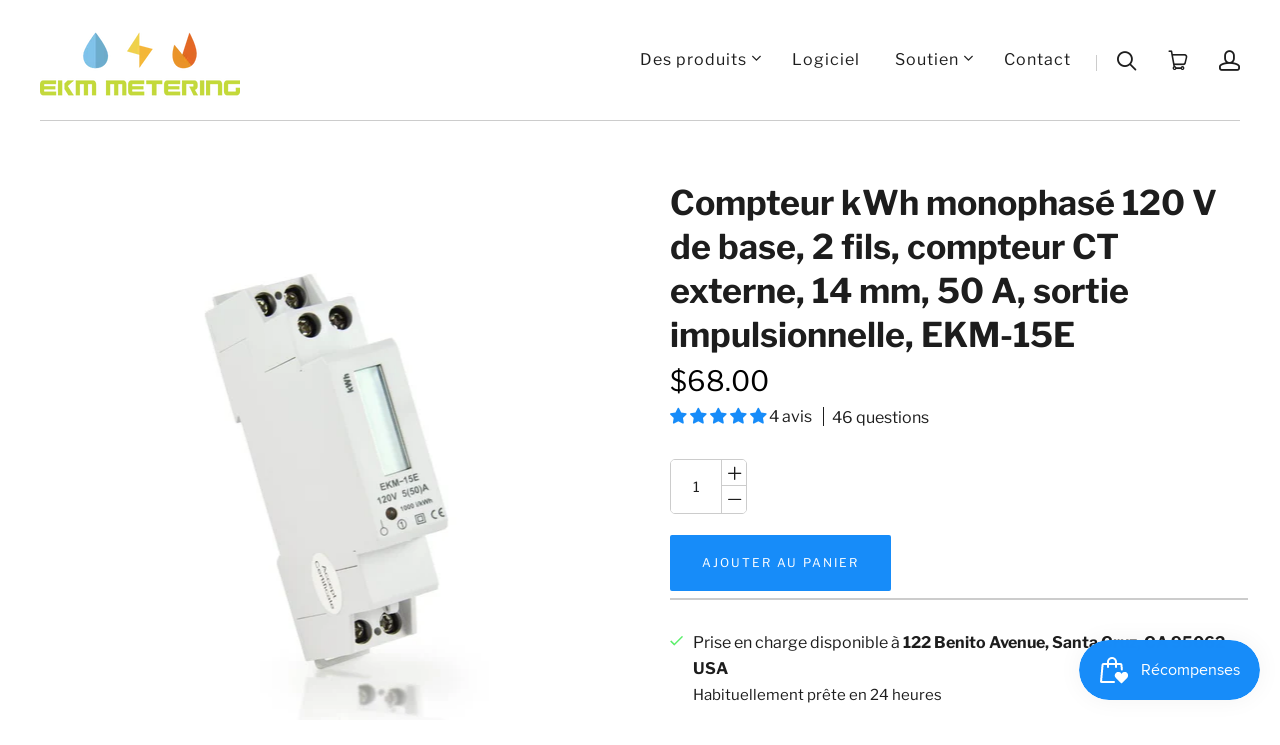

--- FILE ---
content_type: text/html; charset=utf-8
request_url: https://www.ekmmetering.com/fr/products/120-volt-50a-14mm-ct-kwh-meter
body_size: 69646
content:
<!doctype html>
<html class="no-js no-touch" lang="fr">
<head>
  <script>
    window.Store = window.Store || {};
    window.Store.id = 2351398973;
  </script>
  <meta charset="utf-8">
  <meta http-equiv="X-UA-Compatible" content="IE=edge,chrome=1">
  <meta name="viewport" content="width=device-width,initial-scale=1">

  <!-- Preconnect Domains -->
  <link rel="preconnect" href="https://cdn.shopify.com" crossorigin>
  <link rel="preconnect" href="https://fonts.shopify.com" crossorigin>
  <link rel="preconnect" href="https://monorail-edge.shopifysvc.com">
  <link rel="preconnect" href="https://unpkg.com" crossorigin>

  <!-- Preload Assets --> 
  <link rel="preload" href="//www.ekmmetering.com/cdn/shop/t/72/assets/theme.css?v=99440773313390813861757614745" as="style">
  <link rel="preload" href="//www.ekmmetering.com/cdn/shop/t/72/assets/theme-aux.css?v=130967675808174460711752180601" as="style">  
  <link rel="preload" href="//www.ekmmetering.com/cdn/shop/t/72/assets/snippets.css?v=169184559198606211071752180588" as="style">
  <link rel="preload" href="//www.ekmmetering.com/cdn/shop/t/72/assets/launch.js?v=36245358512745895551752180559" as="script">
  <link rel="preload" href="//www.ekmmetering.com/cdn/shop/t/72/assets/ekm-breakpoints.css?v=160063561985253262181752180514" as="style">
  <link href="//www.ekmmetering.com/cdn/shop/t/72/assets/ionicons.esm.js?v=164101115278734075221752180549" as="script" defer>
  <link href="//www.ekmmetering.com/cdn/shop/t/72/assets/ionicons.js?v=92109575205291326621752180550" as="script" defer>
  

  
    <title>Compteur kWh monophasé 120 V de base, 2 fils, compteur CT externe, 14  | EKM Metering Inc.</title>
  

  
    <meta name="description" content="Compteur kWh de base 120V. 2 fils (1 chaud, 1 neutre). CT externe de 14 mm (inclus). Jusqu&#39;à 50 ampères. Sortie d&#39;impulsion. Modèle : EKM-15E ~section 2~ Tension : 120 volts Ampérage : jusqu&#39;à 50 ampères Type : TC externe, monophasé, 60 Hz Données : Sortie d&#39;impulsions - 1000 impulsions par kWh Diamètre intérieur CT : " />
  

  
  <link rel="shortcut icon" href="//www.ekmmetering.com/cdn/shop/files/EKM_Favicon_orange_3588de8f-e455-47b4-a752-d84cbadedc6c_32x32.png?v=1613771153" type="image/png">


  
    <link rel="canonical" href="https://www.ekmmetering.com/fr/products/120-volt-50a-14mm-ct-kwh-meter" />
  

  <script>window.performance && window.performance.mark && window.performance.mark('shopify.content_for_header.start');</script><meta id="shopify-digital-wallet" name="shopify-digital-wallet" content="/2351398973/digital_wallets/dialog">
<meta name="shopify-checkout-api-token" content="a95029e6b7c47f212670503991a18b1c">
<meta id="in-context-paypal-metadata" data-shop-id="2351398973" data-venmo-supported="false" data-environment="production" data-locale="fr_FR" data-paypal-v4="true" data-currency="USD">
<link rel="alternate" hreflang="x-default" href="https://www.ekmmetering.com/products/120-volt-50a-14mm-ct-kwh-meter">
<link rel="alternate" hreflang="en" href="https://www.ekmmetering.com/products/120-volt-50a-14mm-ct-kwh-meter">
<link rel="alternate" hreflang="es" href="https://www.ekmmetering.com/es/products/120-volt-50a-14mm-ct-kwh-meter">
<link rel="alternate" hreflang="fr" href="https://www.ekmmetering.com/fr/products/120-volt-50a-14mm-ct-kwh-meter">
<link rel="alternate" hreflang="en-CA" href="https://www.ekmmetering.com/en-ca/products/120-volt-50a-14mm-ct-kwh-meter">
<link rel="alternate" hreflang="es-CA" href="https://www.ekmmetering.com/es-ca/products/120-volt-50a-14mm-ct-kwh-meter">
<link rel="alternate" hreflang="fr-CA" href="https://www.ekmmetering.com/fr-ca/products/120-volt-50a-14mm-ct-kwh-meter">
<link rel="alternate" hreflang="en-AU" href="https://www.ekmmetering.com/en-au/products/120-volt-50a-14mm-ct-kwh-meter">
<link rel="alternate" hreflang="es-AU" href="https://www.ekmmetering.com/es-au/products/120-volt-50a-14mm-ct-kwh-meter">
<link rel="alternate" hreflang="fr-AU" href="https://www.ekmmetering.com/fr-au/products/120-volt-50a-14mm-ct-kwh-meter">
<link rel="alternate" hreflang="en-MX" href="https://www.ekmmetering.com/en-mx/products/120-volt-50a-14mm-ct-kwh-meter">
<link rel="alternate" type="application/json+oembed" href="https://www.ekmmetering.com/fr/products/120-volt-50a-14mm-ct-kwh-meter.oembed">
<script async="async" src="/checkouts/internal/preloads.js?locale=fr-US"></script>
<link rel="preconnect" href="https://shop.app" crossorigin="anonymous">
<script async="async" src="https://shop.app/checkouts/internal/preloads.js?locale=fr-US&shop_id=2351398973" crossorigin="anonymous"></script>
<script id="apple-pay-shop-capabilities" type="application/json">{"shopId":2351398973,"countryCode":"US","currencyCode":"USD","merchantCapabilities":["supports3DS"],"merchantId":"gid:\/\/shopify\/Shop\/2351398973","merchantName":"EKM Metering Inc.","requiredBillingContactFields":["postalAddress","email"],"requiredShippingContactFields":["postalAddress","email"],"shippingType":"shipping","supportedNetworks":["visa","masterCard","amex","discover","elo","jcb"],"total":{"type":"pending","label":"EKM Metering Inc.","amount":"1.00"},"shopifyPaymentsEnabled":true,"supportsSubscriptions":true}</script>
<script id="shopify-features" type="application/json">{"accessToken":"a95029e6b7c47f212670503991a18b1c","betas":["rich-media-storefront-analytics"],"domain":"www.ekmmetering.com","predictiveSearch":true,"shopId":2351398973,"locale":"fr"}</script>
<script>var Shopify = Shopify || {};
Shopify.shop = "ekm-metering-inc.myshopify.com";
Shopify.locale = "fr";
Shopify.currency = {"active":"USD","rate":"1.0"};
Shopify.country = "US";
Shopify.theme = {"name":"Shopify 2.0 - Pixel Union - 8.0.0 [2024]","id":127685066813,"schema_name":"Launch","schema_version":"8.0.0","theme_store_id":793,"role":"main"};
Shopify.theme.handle = "null";
Shopify.theme.style = {"id":null,"handle":null};
Shopify.cdnHost = "www.ekmmetering.com/cdn";
Shopify.routes = Shopify.routes || {};
Shopify.routes.root = "/fr/";</script>
<script type="module">!function(o){(o.Shopify=o.Shopify||{}).modules=!0}(window);</script>
<script>!function(o){function n(){var o=[];function n(){o.push(Array.prototype.slice.apply(arguments))}return n.q=o,n}var t=o.Shopify=o.Shopify||{};t.loadFeatures=n(),t.autoloadFeatures=n()}(window);</script>
<script>
  window.ShopifyPay = window.ShopifyPay || {};
  window.ShopifyPay.apiHost = "shop.app\/pay";
  window.ShopifyPay.redirectState = null;
</script>
<script id="shop-js-analytics" type="application/json">{"pageType":"product"}</script>
<script defer="defer" async type="module" src="//www.ekmmetering.com/cdn/shopifycloud/shop-js/modules/v2/client.init-shop-cart-sync_XvpUV7qp.fr.esm.js"></script>
<script defer="defer" async type="module" src="//www.ekmmetering.com/cdn/shopifycloud/shop-js/modules/v2/chunk.common_C2xzKNNs.esm.js"></script>
<script type="module">
  await import("//www.ekmmetering.com/cdn/shopifycloud/shop-js/modules/v2/client.init-shop-cart-sync_XvpUV7qp.fr.esm.js");
await import("//www.ekmmetering.com/cdn/shopifycloud/shop-js/modules/v2/chunk.common_C2xzKNNs.esm.js");

  window.Shopify.SignInWithShop?.initShopCartSync?.({"fedCMEnabled":true,"windoidEnabled":true});

</script>
<script>
  window.Shopify = window.Shopify || {};
  if (!window.Shopify.featureAssets) window.Shopify.featureAssets = {};
  window.Shopify.featureAssets['shop-js'] = {"shop-cart-sync":["modules/v2/client.shop-cart-sync_C66VAAYi.fr.esm.js","modules/v2/chunk.common_C2xzKNNs.esm.js"],"init-fed-cm":["modules/v2/client.init-fed-cm_By4eIqYa.fr.esm.js","modules/v2/chunk.common_C2xzKNNs.esm.js"],"shop-button":["modules/v2/client.shop-button_Bz0N9rYp.fr.esm.js","modules/v2/chunk.common_C2xzKNNs.esm.js"],"shop-cash-offers":["modules/v2/client.shop-cash-offers_B90ok608.fr.esm.js","modules/v2/chunk.common_C2xzKNNs.esm.js","modules/v2/chunk.modal_7MqWQJ87.esm.js"],"init-windoid":["modules/v2/client.init-windoid_CdJe_Ee3.fr.esm.js","modules/v2/chunk.common_C2xzKNNs.esm.js"],"shop-toast-manager":["modules/v2/client.shop-toast-manager_kCJHoUCw.fr.esm.js","modules/v2/chunk.common_C2xzKNNs.esm.js"],"init-shop-email-lookup-coordinator":["modules/v2/client.init-shop-email-lookup-coordinator_BPuRLqHy.fr.esm.js","modules/v2/chunk.common_C2xzKNNs.esm.js"],"init-shop-cart-sync":["modules/v2/client.init-shop-cart-sync_XvpUV7qp.fr.esm.js","modules/v2/chunk.common_C2xzKNNs.esm.js"],"avatar":["modules/v2/client.avatar_BTnouDA3.fr.esm.js"],"pay-button":["modules/v2/client.pay-button_CmFhG2BZ.fr.esm.js","modules/v2/chunk.common_C2xzKNNs.esm.js"],"init-customer-accounts":["modules/v2/client.init-customer-accounts_C5-IhKGM.fr.esm.js","modules/v2/client.shop-login-button_DrlPOW6Z.fr.esm.js","modules/v2/chunk.common_C2xzKNNs.esm.js","modules/v2/chunk.modal_7MqWQJ87.esm.js"],"init-shop-for-new-customer-accounts":["modules/v2/client.init-shop-for-new-customer-accounts_Cv1WqR1n.fr.esm.js","modules/v2/client.shop-login-button_DrlPOW6Z.fr.esm.js","modules/v2/chunk.common_C2xzKNNs.esm.js","modules/v2/chunk.modal_7MqWQJ87.esm.js"],"shop-login-button":["modules/v2/client.shop-login-button_DrlPOW6Z.fr.esm.js","modules/v2/chunk.common_C2xzKNNs.esm.js","modules/v2/chunk.modal_7MqWQJ87.esm.js"],"init-customer-accounts-sign-up":["modules/v2/client.init-customer-accounts-sign-up_Dqgdz3C3.fr.esm.js","modules/v2/client.shop-login-button_DrlPOW6Z.fr.esm.js","modules/v2/chunk.common_C2xzKNNs.esm.js","modules/v2/chunk.modal_7MqWQJ87.esm.js"],"shop-follow-button":["modules/v2/client.shop-follow-button_D7RRykwK.fr.esm.js","modules/v2/chunk.common_C2xzKNNs.esm.js","modules/v2/chunk.modal_7MqWQJ87.esm.js"],"checkout-modal":["modules/v2/client.checkout-modal_NILs_SXn.fr.esm.js","modules/v2/chunk.common_C2xzKNNs.esm.js","modules/v2/chunk.modal_7MqWQJ87.esm.js"],"lead-capture":["modules/v2/client.lead-capture_CSmE_fhP.fr.esm.js","modules/v2/chunk.common_C2xzKNNs.esm.js","modules/v2/chunk.modal_7MqWQJ87.esm.js"],"shop-login":["modules/v2/client.shop-login_CKcjyRl_.fr.esm.js","modules/v2/chunk.common_C2xzKNNs.esm.js","modules/v2/chunk.modal_7MqWQJ87.esm.js"],"payment-terms":["modules/v2/client.payment-terms_eoGasybT.fr.esm.js","modules/v2/chunk.common_C2xzKNNs.esm.js","modules/v2/chunk.modal_7MqWQJ87.esm.js"]};
</script>
<script>(function() {
  var isLoaded = false;
  function asyncLoad() {
    if (isLoaded) return;
    isLoaded = true;
    var urls = ["https:\/\/formbuilder.hulkapps.com\/skeletopapp.js?shop=ekm-metering-inc.myshopify.com","\/\/cdn.shopify.com\/proxy\/c10c05e0179892f83bda69a9a9a60c460c8b555c782c4f6eef5166c45fe55775\/bingshoppingtool-t2app-prod.trafficmanager.net\/uet\/tracking_script?shop=ekm-metering-inc.myshopify.com\u0026sp-cache-control=cHVibGljLCBtYXgtYWdlPTkwMA","\/\/cdn.shopify.com\/proxy\/a80ccecfcc5f98a5d227c53b3921e4ff73fd3732d2e4b564ecb03c5a7386f6a5\/storage.googleapis.com\/adnabu-shopify\/online-store\/121ac0547a094e53868e0d2c1706640367.min.js?shop=ekm-metering-inc.myshopify.com\u0026sp-cache-control=cHVibGljLCBtYXgtYWdlPTkwMA","https:\/\/cdn.roseperl.com\/storelocator-prod\/stockist-form\/ekm-metering-inc-1761630865.js?shop=ekm-metering-inc.myshopify.com","https:\/\/cdn.roseperl.com\/storelocator-prod\/setting\/ekm-metering-inc-1768405425.js?shop=ekm-metering-inc.myshopify.com","https:\/\/cdn.roseperl.com\/storelocator-prod\/wtb\/ekm-metering-inc-1768405425.js?shop=ekm-metering-inc.myshopify.com","https:\/\/cdn.roseperl.com\/storelocator-prod\/fo\/ekm-metering-inc-1768405426.js?shop=ekm-metering-inc.myshopify.com"];
    for (var i = 0; i < urls.length; i++) {
      var s = document.createElement('script');
      s.type = 'text/javascript';
      s.async = true;
      s.src = urls[i];
      var x = document.getElementsByTagName('script')[0];
      x.parentNode.insertBefore(s, x);
    }
  };
  if(window.attachEvent) {
    window.attachEvent('onload', asyncLoad);
  } else {
    window.addEventListener('load', asyncLoad, false);
  }
})();</script>
<script id="__st">var __st={"a":2351398973,"offset":-28800,"reqid":"734904ea-302e-4acf-8efc-c1e68db07542-1768657945","pageurl":"www.ekmmetering.com\/fr\/products\/120-volt-50a-14mm-ct-kwh-meter","u":"71f9df3ba0f1","p":"product","rtyp":"product","rid":677688999997};</script>
<script>window.ShopifyPaypalV4VisibilityTracking = true;</script>
<script id="captcha-bootstrap">!function(){'use strict';const t='contact',e='account',n='new_comment',o=[[t,t],['blogs',n],['comments',n],[t,'customer']],c=[[e,'customer_login'],[e,'guest_login'],[e,'recover_customer_password'],[e,'create_customer']],r=t=>t.map((([t,e])=>`form[action*='/${t}']:not([data-nocaptcha='true']) input[name='form_type'][value='${e}']`)).join(','),a=t=>()=>t?[...document.querySelectorAll(t)].map((t=>t.form)):[];function s(){const t=[...o],e=r(t);return a(e)}const i='password',u='form_key',d=['recaptcha-v3-token','g-recaptcha-response','h-captcha-response',i],f=()=>{try{return window.sessionStorage}catch{return}},m='__shopify_v',_=t=>t.elements[u];function p(t,e,n=!1){try{const o=window.sessionStorage,c=JSON.parse(o.getItem(e)),{data:r}=function(t){const{data:e,action:n}=t;return t[m]||n?{data:e,action:n}:{data:t,action:n}}(c);for(const[e,n]of Object.entries(r))t.elements[e]&&(t.elements[e].value=n);n&&o.removeItem(e)}catch(o){console.error('form repopulation failed',{error:o})}}const l='form_type',E='cptcha';function T(t){t.dataset[E]=!0}const w=window,h=w.document,L='Shopify',v='ce_forms',y='captcha';let A=!1;((t,e)=>{const n=(g='f06e6c50-85a8-45c8-87d0-21a2b65856fe',I='https://cdn.shopify.com/shopifycloud/storefront-forms-hcaptcha/ce_storefront_forms_captcha_hcaptcha.v1.5.2.iife.js',D={infoText:'Protégé par hCaptcha',privacyText:'Confidentialité',termsText:'Conditions'},(t,e,n)=>{const o=w[L][v],c=o.bindForm;if(c)return c(t,g,e,D).then(n);var r;o.q.push([[t,g,e,D],n]),r=I,A||(h.body.append(Object.assign(h.createElement('script'),{id:'captcha-provider',async:!0,src:r})),A=!0)});var g,I,D;w[L]=w[L]||{},w[L][v]=w[L][v]||{},w[L][v].q=[],w[L][y]=w[L][y]||{},w[L][y].protect=function(t,e){n(t,void 0,e),T(t)},Object.freeze(w[L][y]),function(t,e,n,w,h,L){const[v,y,A,g]=function(t,e,n){const i=e?o:[],u=t?c:[],d=[...i,...u],f=r(d),m=r(i),_=r(d.filter((([t,e])=>n.includes(e))));return[a(f),a(m),a(_),s()]}(w,h,L),I=t=>{const e=t.target;return e instanceof HTMLFormElement?e:e&&e.form},D=t=>v().includes(t);t.addEventListener('submit',(t=>{const e=I(t);if(!e)return;const n=D(e)&&!e.dataset.hcaptchaBound&&!e.dataset.recaptchaBound,o=_(e),c=g().includes(e)&&(!o||!o.value);(n||c)&&t.preventDefault(),c&&!n&&(function(t){try{if(!f())return;!function(t){const e=f();if(!e)return;const n=_(t);if(!n)return;const o=n.value;o&&e.removeItem(o)}(t);const e=Array.from(Array(32),(()=>Math.random().toString(36)[2])).join('');!function(t,e){_(t)||t.append(Object.assign(document.createElement('input'),{type:'hidden',name:u})),t.elements[u].value=e}(t,e),function(t,e){const n=f();if(!n)return;const o=[...t.querySelectorAll(`input[type='${i}']`)].map((({name:t})=>t)),c=[...d,...o],r={};for(const[a,s]of new FormData(t).entries())c.includes(a)||(r[a]=s);n.setItem(e,JSON.stringify({[m]:1,action:t.action,data:r}))}(t,e)}catch(e){console.error('failed to persist form',e)}}(e),e.submit())}));const S=(t,e)=>{t&&!t.dataset[E]&&(n(t,e.some((e=>e===t))),T(t))};for(const o of['focusin','change'])t.addEventListener(o,(t=>{const e=I(t);D(e)&&S(e,y())}));const B=e.get('form_key'),M=e.get(l),P=B&&M;t.addEventListener('DOMContentLoaded',(()=>{const t=y();if(P)for(const e of t)e.elements[l].value===M&&p(e,B);[...new Set([...A(),...v().filter((t=>'true'===t.dataset.shopifyCaptcha))])].forEach((e=>S(e,t)))}))}(h,new URLSearchParams(w.location.search),n,t,e,['guest_login'])})(!0,!0)}();</script>
<script integrity="sha256-4kQ18oKyAcykRKYeNunJcIwy7WH5gtpwJnB7kiuLZ1E=" data-source-attribution="shopify.loadfeatures" defer="defer" src="//www.ekmmetering.com/cdn/shopifycloud/storefront/assets/storefront/load_feature-a0a9edcb.js" crossorigin="anonymous"></script>
<script crossorigin="anonymous" defer="defer" src="//www.ekmmetering.com/cdn/shopifycloud/storefront/assets/shopify_pay/storefront-65b4c6d7.js?v=20250812"></script>
<script data-source-attribution="shopify.dynamic_checkout.dynamic.init">var Shopify=Shopify||{};Shopify.PaymentButton=Shopify.PaymentButton||{isStorefrontPortableWallets:!0,init:function(){window.Shopify.PaymentButton.init=function(){};var t=document.createElement("script");t.src="https://www.ekmmetering.com/cdn/shopifycloud/portable-wallets/latest/portable-wallets.fr.js",t.type="module",document.head.appendChild(t)}};
</script>
<script data-source-attribution="shopify.dynamic_checkout.buyer_consent">
  function portableWalletsHideBuyerConsent(e){var t=document.getElementById("shopify-buyer-consent"),n=document.getElementById("shopify-subscription-policy-button");t&&n&&(t.classList.add("hidden"),t.setAttribute("aria-hidden","true"),n.removeEventListener("click",e))}function portableWalletsShowBuyerConsent(e){var t=document.getElementById("shopify-buyer-consent"),n=document.getElementById("shopify-subscription-policy-button");t&&n&&(t.classList.remove("hidden"),t.removeAttribute("aria-hidden"),n.addEventListener("click",e))}window.Shopify?.PaymentButton&&(window.Shopify.PaymentButton.hideBuyerConsent=portableWalletsHideBuyerConsent,window.Shopify.PaymentButton.showBuyerConsent=portableWalletsShowBuyerConsent);
</script>
<script data-source-attribution="shopify.dynamic_checkout.cart.bootstrap">document.addEventListener("DOMContentLoaded",(function(){function t(){return document.querySelector("shopify-accelerated-checkout-cart, shopify-accelerated-checkout")}if(t())Shopify.PaymentButton.init();else{new MutationObserver((function(e,n){t()&&(Shopify.PaymentButton.init(),n.disconnect())})).observe(document.body,{childList:!0,subtree:!0})}}));
</script>
<script id='scb4127' type='text/javascript' async='' src='https://www.ekmmetering.com/cdn/shopifycloud/privacy-banner/storefront-banner.js'></script><link id="shopify-accelerated-checkout-styles" rel="stylesheet" media="screen" href="https://www.ekmmetering.com/cdn/shopifycloud/portable-wallets/latest/accelerated-checkout-backwards-compat.css" crossorigin="anonymous">
<style id="shopify-accelerated-checkout-cart">
        #shopify-buyer-consent {
  margin-top: 1em;
  display: inline-block;
  width: 100%;
}

#shopify-buyer-consent.hidden {
  display: none;
}

#shopify-subscription-policy-button {
  background: none;
  border: none;
  padding: 0;
  text-decoration: underline;
  font-size: inherit;
  cursor: pointer;
}

#shopify-subscription-policy-button::before {
  box-shadow: none;
}

      </style>

<script>window.performance && window.performance.mark && window.performance.mark('shopify.content_for_header.end');</script>  

  
<script id="bold-platform-data" type="application/json">
{
  "shop": {
    "domain": "www.ekmmetering.com",
    "permanent_domain": "ekm-metering-inc.myshopify.com",
    "url": "https://www.ekmmetering.com",
    "secure_url": "https://www.ekmmetering.com",
    "money_format": "${{amount}}",
    "currency": "USD"
  },
  "customer": {
    "id": null,
    "tags": null
  },
  "cart": {"note":null,"attributes":{},"original_total_price":0,"total_price":0,"total_discount":0,"total_weight":0.0,"item_count":0,"items":[],"requires_shipping":false,"currency":"USD","items_subtotal_price":0,"cart_level_discount_applications":[],"checkout_charge_amount":0},
  "line_item_products": [],
  "template": "product",
  "product": {"id":677688999997,"title":"Compteur kWh monophasé 120 V de base, 2 fils, compteur CT externe, 14 mm, 50 A, sortie impulsionnelle, EKM-15E","handle":"120-volt-50a-14mm-ct-kwh-meter","description":"\u003cp\u003e Compteur kWh de base 120V. 2 fils (1 chaud, 1 neutre). CT externe de 14 mm (inclus). Jusqu'à 50 ampères. Sortie d'impulsion. Modèle : EKM-15E ~section 2~\u003c\/p\u003e\n\u003cp\u003e \u003cstrong\u003eTension :\u003c\/strong\u003e 120 volts\u003cbr\u003e \u003cstrong\u003eAmpérage :\u003c\/strong\u003e jusqu'à 50 ampères\u003cbr\u003e \u003cstrong\u003eType :\u003c\/strong\u003e TC externe, monophasé, 60 Hz\u003cbr\u003e \u003cstrong\u003eDonnées :\u003c\/strong\u003e Sortie d'impulsions - 1000 impulsions par kWh\u003cbr\u003e \u003cstrong\u003eDiamètre intérieur CT :\u003c\/strong\u003e 14 mm (0,55 pouces)\u003cbr\u003e \u003cstrong\u003eModèle :\u003c\/strong\u003e EKM-15E\u003c\/p\u003e Excellent rapport qualité\/prix, le prix comprend le transformateur de courant ! \u003cp\u003eCe petit compteur très compact mais précis est idéal pour mesurer des circuits individuels ou des groupes de circuits. Plusieurs fils peuvent être passés à travers le TC et le courant qui les traverse est totalisé. Montages pratiques \u003ca href=\"\/fr\/collections\/enclosure\"\u003esur rail DIN\u003c\/a\u003e .\u003c\/p\u003e\n\u003cp\u003e Ce compteur a une sortie impulsionnelle. Connectez un compteur d'impulsions jusqu'à 200 pieds du compteur pour pouvoir connaître à distance votre consommation en kWh. La LED indique les impulsions, 1000 impulsions par kWh.\u003c\/p\u003e\n\u003cp\u003e Ce compteur est livré avec un CT externe. Cela rend l'installation beaucoup plus facile dans de nombreux cas. Diamètre intérieur CT : 14 mm (environ 0,55 pouce)\u003c\/p\u003e\n\u003cp\u003e Peut être scellé pour une protection anti-effraction avec des sceaux de compteur.\u003c\/p\u003e\n\u003cp\u003e Pour plus d'informations sur nos produits et services, nous vous encourageons à visiter notre \u003ca href=\"https:\/\/help.ekmmetering.com\/support\/home\"\u003ebase de connaissances\u003c\/a\u003e en ligne, qui fournit des fiches techniques, des vidéos, des didacticiels, des FAQ, des diagrammes, etc.\u003c\/p\u003e \u003cp\u003e\u003cstrong\u003eInstallation :\u003c\/strong\u003e L'installation doit être effectuée par un électricien qualifié. Coupez l'alimentation. Glisser le CT sur le fil chaud. Connectez les fils CT aux ports 1 et 3 du compteur (la direction n'a pas d'importance). Connectez le fil de référence de tension du fil chaud au port 4 du multimètre. Connectez le fil de référence neutre au port 6 du compteur. Les ports 20 et 21 sont facultatifs, ils sont la connexion de sortie d'impulsion au compteur.\u003c\/p\u003e\n\u003cp\u003e Fiche technique : Fiche technique \u003ca href=\"https:\/\/documents.ekmmetering.com\/EKM_Metering_EKM-15E_120_volt_Meter_Spec_Sheet.pdf\"\u003eEKM-15E\u003c\/a\u003e \u003c\/p\u003e\n\u003ciframe class=\"ekm_document_iframe_embed\" src=\"https:\/\/docs.google.com\/gview?embedded=true\u0026amp;url=https:\/\/documents.ekmmetering.com\/EKM_Metering_EKM-15E_120_volt_Meter_Spec_Sheet.pdf\" data-auto-height=\"false\" data-aspect-ratio=\"undefined\" scrolling=\"no\" id=\"EKM-15E\" width=\"100%\" height=\"600\" frameborder=\"0\"\u003e\u003c\/iframe\u003e\u003cp\u003e\u003c\/p\u003e","published_at":"2018-04-24T12:43:55-07:00","created_at":"2018-04-24T12:43:55-07:00","vendor":"EKM Metering Inc.","type":"Simple Product","tags":["Amps ≤50","CT external","Electricity","gauge ≤  9.5mm","gauge ≤ 1 AWG (12.9mm)","gauge ≤ 10 AWG (5.1mm)","gauge ≤ 14mm","hot wires 1","Meter","neutral yes","phase single","read remotely no","total wires 2","UL no"],"price":6800,"price_min":6800,"price_max":6800,"available":true,"price_varies":false,"compare_at_price":null,"compare_at_price_min":0,"compare_at_price_max":0,"compare_at_price_varies":false,"variants":[{"id":7645601366077,"title":"Default Title","option1":"Default Title","option2":null,"option3":null,"sku":"EKM-15E #1","requires_shipping":true,"taxable":true,"featured_image":{"id":13556168622141,"product_id":677688999997,"position":1,"created_at":"2020-02-02T14:23:53-08:00","updated_at":"2020-02-02T14:23:53-08:00","alt":"Basic kWh Meter 14mm 120 volt, 2-wire, External CT Meter. 50 Amp. Pulse output EKM-15E - EKM Metering Inc.","width":1100,"height":1100,"src":"\/\/www.ekmmetering.com\/cdn\/shop\/products\/basic-kwh-meter-14mm-120-volt-2-wire-external-ct-meter-50-amp-pulse-output-ekm-15e-382329.jpg?v=1580682233","variant_ids":[7645601366077]},"available":true,"name":"Compteur kWh monophasé 120 V de base, 2 fils, compteur CT externe, 14 mm, 50 A, sortie impulsionnelle, EKM-15E","public_title":null,"options":["Default Title"],"price":6800,"weight":204,"compare_at_price":null,"inventory_management":"shopify","barcode":"788581421000","featured_media":{"alt":"Basic kWh Meter 14mm 120 volt, 2-wire, External CT Meter. 50 Amp. Pulse output EKM-15E - EKM Metering Inc.","id":5728361545789,"position":1,"preview_image":{"aspect_ratio":1.0,"height":1100,"width":1100,"src":"\/\/www.ekmmetering.com\/cdn\/shop\/products\/basic-kwh-meter-14mm-120-volt-2-wire-external-ct-meter-50-amp-pulse-output-ekm-15e-382329.jpg?v=1580682233"}},"requires_selling_plan":false,"selling_plan_allocations":[]}],"images":["\/\/www.ekmmetering.com\/cdn\/shop\/products\/basic-kwh-meter-14mm-120-volt-2-wire-external-ct-meter-50-amp-pulse-output-ekm-15e-382329.jpg?v=1580682233","\/\/www.ekmmetering.com\/cdn\/shop\/products\/basic-kwh-meter-14mm-120-volt-2-wire-external-ct-meter-50-amp-pulse-output-ekm-15e-123497.jpg?v=1580682233","\/\/www.ekmmetering.com\/cdn\/shop\/products\/basic-kwh-meter-14mm-120-volt-2-wire-external-ct-meter-50-amp-pulse-output-ekm-15e-382756.jpg?v=1580682233","\/\/www.ekmmetering.com\/cdn\/shop\/products\/basic-kwh-meter-14mm-120-volt-2-wire-external-ct-meter-50-amp-pulse-output-ekm-15e-263143.jpg?v=1580682233","\/\/www.ekmmetering.com\/cdn\/shop\/products\/basic-kwh-meter-14mm-120-volt-2-wire-external-ct-meter-50-amp-pulse-output-ekm-15e-694838.jpg?v=1580682234"],"featured_image":"\/\/www.ekmmetering.com\/cdn\/shop\/products\/basic-kwh-meter-14mm-120-volt-2-wire-external-ct-meter-50-amp-pulse-output-ekm-15e-382329.jpg?v=1580682233","options":["Titre"],"media":[{"alt":"Basic kWh Meter 14mm 120 volt, 2-wire, External CT Meter. 50 Amp. Pulse output EKM-15E - EKM Metering Inc.","id":5728361545789,"position":1,"preview_image":{"aspect_ratio":1.0,"height":1100,"width":1100,"src":"\/\/www.ekmmetering.com\/cdn\/shop\/products\/basic-kwh-meter-14mm-120-volt-2-wire-external-ct-meter-50-amp-pulse-output-ekm-15e-382329.jpg?v=1580682233"},"aspect_ratio":1.0,"height":1100,"media_type":"image","src":"\/\/www.ekmmetering.com\/cdn\/shop\/products\/basic-kwh-meter-14mm-120-volt-2-wire-external-ct-meter-50-amp-pulse-output-ekm-15e-382329.jpg?v=1580682233","width":1100},{"alt":"Basic kWh Meter 14mm 120 volt, 2-wire, External CT Meter. 50 Amp. Pulse output EKM-15E - EKM Metering Inc.","id":5728361611325,"position":2,"preview_image":{"aspect_ratio":1.0,"height":1100,"width":1100,"src":"\/\/www.ekmmetering.com\/cdn\/shop\/products\/basic-kwh-meter-14mm-120-volt-2-wire-external-ct-meter-50-amp-pulse-output-ekm-15e-123497.jpg?v=1580682233"},"aspect_ratio":1.0,"height":1100,"media_type":"image","src":"\/\/www.ekmmetering.com\/cdn\/shop\/products\/basic-kwh-meter-14mm-120-volt-2-wire-external-ct-meter-50-amp-pulse-output-ekm-15e-123497.jpg?v=1580682233","width":1100},{"alt":"Basic kWh Meter 14mm 120 volt, 2-wire, External CT Meter. 50 Amp. Pulse output EKM-15E - EKM Metering Inc.","id":5728361676861,"position":3,"preview_image":{"aspect_ratio":1.0,"height":1100,"width":1100,"src":"\/\/www.ekmmetering.com\/cdn\/shop\/products\/basic-kwh-meter-14mm-120-volt-2-wire-external-ct-meter-50-amp-pulse-output-ekm-15e-382756.jpg?v=1580682233"},"aspect_ratio":1.0,"height":1100,"media_type":"image","src":"\/\/www.ekmmetering.com\/cdn\/shop\/products\/basic-kwh-meter-14mm-120-volt-2-wire-external-ct-meter-50-amp-pulse-output-ekm-15e-382756.jpg?v=1580682233","width":1100},{"alt":"Basic kWh Meter 14mm 120 volt, 2-wire, External CT Meter. 50 Amp. Pulse output EKM-15E - EKM Metering Inc.","id":5728361742397,"position":4,"preview_image":{"aspect_ratio":1.0,"height":1100,"width":1100,"src":"\/\/www.ekmmetering.com\/cdn\/shop\/products\/basic-kwh-meter-14mm-120-volt-2-wire-external-ct-meter-50-amp-pulse-output-ekm-15e-263143.jpg?v=1580682233"},"aspect_ratio":1.0,"height":1100,"media_type":"image","src":"\/\/www.ekmmetering.com\/cdn\/shop\/products\/basic-kwh-meter-14mm-120-volt-2-wire-external-ct-meter-50-amp-pulse-output-ekm-15e-263143.jpg?v=1580682233","width":1100},{"alt":"Basic kWh Meter 14mm 120 volt, 2-wire, External CT Meter. 50 Amp. Pulse output EKM-15E - EKM Metering Inc.","id":5728361807933,"position":5,"preview_image":{"aspect_ratio":1.0,"height":1100,"width":1100,"src":"\/\/www.ekmmetering.com\/cdn\/shop\/products\/basic-kwh-meter-14mm-120-volt-2-wire-external-ct-meter-50-amp-pulse-output-ekm-15e-694838.jpg?v=1580682234"},"aspect_ratio":1.0,"height":1100,"media_type":"image","src":"\/\/www.ekmmetering.com\/cdn\/shop\/products\/basic-kwh-meter-14mm-120-volt-2-wire-external-ct-meter-50-amp-pulse-output-ekm-15e-694838.jpg?v=1580682234","width":1100},{"alt":null,"id":24904052572221,"position":6,"preview_image":{"aspect_ratio":1.333,"height":360,"width":480,"src":"\/\/www.ekmmetering.com\/cdn\/shop\/files\/preview_images\/hqdefault.jpg?v=1724874107"},"aspect_ratio":1.77,"external_id":"Pv9xTBLxx7M","host":"youtube","media_type":"external_video"}],"requires_selling_plan":false,"selling_plan_groups":[],"content":"\u003cp\u003e Compteur kWh de base 120V. 2 fils (1 chaud, 1 neutre). CT externe de 14 mm (inclus). Jusqu'à 50 ampères. Sortie d'impulsion. Modèle : EKM-15E ~section 2~\u003c\/p\u003e\n\u003cp\u003e \u003cstrong\u003eTension :\u003c\/strong\u003e 120 volts\u003cbr\u003e \u003cstrong\u003eAmpérage :\u003c\/strong\u003e jusqu'à 50 ampères\u003cbr\u003e \u003cstrong\u003eType :\u003c\/strong\u003e TC externe, monophasé, 60 Hz\u003cbr\u003e \u003cstrong\u003eDonnées :\u003c\/strong\u003e Sortie d'impulsions - 1000 impulsions par kWh\u003cbr\u003e \u003cstrong\u003eDiamètre intérieur CT :\u003c\/strong\u003e 14 mm (0,55 pouces)\u003cbr\u003e \u003cstrong\u003eModèle :\u003c\/strong\u003e EKM-15E\u003c\/p\u003e Excellent rapport qualité\/prix, le prix comprend le transformateur de courant ! \u003cp\u003eCe petit compteur très compact mais précis est idéal pour mesurer des circuits individuels ou des groupes de circuits. Plusieurs fils peuvent être passés à travers le TC et le courant qui les traverse est totalisé. Montages pratiques \u003ca href=\"\/fr\/collections\/enclosure\"\u003esur rail DIN\u003c\/a\u003e .\u003c\/p\u003e\n\u003cp\u003e Ce compteur a une sortie impulsionnelle. Connectez un compteur d'impulsions jusqu'à 200 pieds du compteur pour pouvoir connaître à distance votre consommation en kWh. La LED indique les impulsions, 1000 impulsions par kWh.\u003c\/p\u003e\n\u003cp\u003e Ce compteur est livré avec un CT externe. Cela rend l'installation beaucoup plus facile dans de nombreux cas. Diamètre intérieur CT : 14 mm (environ 0,55 pouce)\u003c\/p\u003e\n\u003cp\u003e Peut être scellé pour une protection anti-effraction avec des sceaux de compteur.\u003c\/p\u003e\n\u003cp\u003e Pour plus d'informations sur nos produits et services, nous vous encourageons à visiter notre \u003ca href=\"https:\/\/help.ekmmetering.com\/support\/home\"\u003ebase de connaissances\u003c\/a\u003e en ligne, qui fournit des fiches techniques, des vidéos, des didacticiels, des FAQ, des diagrammes, etc.\u003c\/p\u003e \u003cp\u003e\u003cstrong\u003eInstallation :\u003c\/strong\u003e L'installation doit être effectuée par un électricien qualifié. Coupez l'alimentation. Glisser le CT sur le fil chaud. Connectez les fils CT aux ports 1 et 3 du compteur (la direction n'a pas d'importance). Connectez le fil de référence de tension du fil chaud au port 4 du multimètre. Connectez le fil de référence neutre au port 6 du compteur. Les ports 20 et 21 sont facultatifs, ils sont la connexion de sortie d'impulsion au compteur.\u003c\/p\u003e\n\u003cp\u003e Fiche technique : Fiche technique \u003ca href=\"https:\/\/documents.ekmmetering.com\/EKM_Metering_EKM-15E_120_volt_Meter_Spec_Sheet.pdf\"\u003eEKM-15E\u003c\/a\u003e \u003c\/p\u003e\n\u003ciframe class=\"ekm_document_iframe_embed\" src=\"https:\/\/docs.google.com\/gview?embedded=true\u0026amp;url=https:\/\/documents.ekmmetering.com\/EKM_Metering_EKM-15E_120_volt_Meter_Spec_Sheet.pdf\" data-auto-height=\"false\" data-aspect-ratio=\"undefined\" scrolling=\"no\" id=\"EKM-15E\" width=\"100%\" height=\"600\" frameborder=\"0\"\u003e\u003c\/iframe\u003e\u003cp\u003e\u003c\/p\u003e"},
  "collection": null
}
</script>

<style>
  .money[data-product-id], .money[data-product-handle], .money[data-variant-id], .money[data-line-index], .money[data-cart-total] {
    animation: moneyAnimation 0s 2s forwards; visibility: hidden;
  }
  @keyframes moneyAnimation { to { visibility: visible; } }
  .shappify_qb_grid {
    width: auto;
    background: #fff;
    margin: 8px 0;
  }
  .shappify_qb_grid, .shappify_qb_grid td, .shappify_qb_grid th {
    text-align: left;
    padding: 5px;
    border: 1px solid #ccc;
    border-collapse: collapse;
  }
</style>
<script>window.BOLD = window.BOLD || {};
    window.BOLD.common = window.BOLD.common || {};
    window.BOLD.common.Shopify = window.BOLD.common.Shopify || {};
    window.BOLD.common.Shopify.shop = {
      domain: 'www.ekmmetering.com',
      permanent_domain: 'ekm-metering-inc.myshopify.com',
      url: 'https://www.ekmmetering.com',
      secure_url: 'https://www.ekmmetering.com',money_format: "${{amount}}",currency: "USD"
    };
    window.BOLD.common.Shopify.customer = {
      id: null,
      tags: null,
    };
    window.BOLD.common.Shopify.cart = {"note":null,"attributes":{},"original_total_price":0,"total_price":0,"total_discount":0,"total_weight":0.0,"item_count":0,"items":[],"requires_shipping":false,"currency":"USD","items_subtotal_price":0,"cart_level_discount_applications":[],"checkout_charge_amount":0};
    window.BOLD.common.template = 'product';window.BOLD.common.Shopify.formatMoney = function(money, format) {
        function n(t, e) {
            return "undefined" == typeof t ? e : t
        }
        function r(t, e, r, i) {
            if (e = n(e, 2),
                r = n(r, ","),
                i = n(i, "."),
            isNaN(t) || null == t)
                return 0;
            t = (t / 100).toFixed(e);
            var o = t.split(".")
                , a = o[0].replace(/(\d)(?=(\d\d\d)+(?!\d))/g, "$1" + r)
                , s = o[1] ? i + o[1] : "";
            return a + s
        }
        "string" == typeof money && (money = money.replace(".", ""));
        var i = ""
            , o = /\{\{\s*(\w+)\s*\}\}/
            , a = format || window.BOLD.common.Shopify.shop.money_format || window.Shopify.money_format || "$ {{ amount }}";
        switch (a.match(o)[1]) {
            case "amount":
                i = r(money, 2, ",", ".");
                break;
            case "amount_no_decimals":
                i = r(money, 0, ",", ".");
                break;
            case "amount_with_comma_separator":
                i = r(money, 2, ".", ",");
                break;
            case "amount_no_decimals_with_comma_separator":
                i = r(money, 0, ".", ",");
                break;
            case "amount_with_space_separator":
                i = r(money, 2, " ", ",");
                break;
            case "amount_no_decimals_with_space_separator":
                i = r(money, 0, " ", ",");
                break;
            case "amount_with_apostrophe_separator":
                i = r(money, 2, "'", ".");
                break;
        }
        return a.replace(o, i);
    };
    window.BOLD.common.Shopify.saveProduct = function (handle, product) {
      if (typeof handle === 'string' && typeof window.BOLD.common.Shopify.products[handle] === 'undefined') {
        if (typeof product === 'number') {
          window.BOLD.common.Shopify.handles[product] = handle;
          product = { id: product };
        }
        window.BOLD.common.Shopify.products[handle] = product;
      }
    };
    window.BOLD.common.Shopify.saveVariant = function (variant_id, variant) {
      if (typeof variant_id === 'number' && typeof window.BOLD.common.Shopify.variants[variant_id] === 'undefined') {
        window.BOLD.common.Shopify.variants[variant_id] = variant;
      }
    };window.BOLD.common.Shopify.products = window.BOLD.common.Shopify.products || {};
    window.BOLD.common.Shopify.variants = window.BOLD.common.Shopify.variants || {};
    window.BOLD.common.Shopify.handles = window.BOLD.common.Shopify.handles || {};window.BOLD.common.Shopify.handle = "120-volt-50a-14mm-ct-kwh-meter"
window.BOLD.common.Shopify.saveProduct("120-volt-50a-14mm-ct-kwh-meter", 677688999997);window.BOLD.common.Shopify.saveVariant(7645601366077, { product_id: 677688999997, product_handle: "120-volt-50a-14mm-ct-kwh-meter", price: 6800, group_id: '', csp_metafield: {}});window.BOLD.apps_installed = {"Product Options":2,"Quantity Breaks":1} || {};window.BOLD.common.Shopify.metafields = window.BOLD.common.Shopify.metafields || {};window.BOLD.common.Shopify.metafields["bold_rp"] = {};window.BOLD.common.Shopify.metafields["bold_csp_defaults"] = {};window.BOLD.common.cacheParams = window.BOLD.common.cacheParams || {};
</script><script>
    window.BOLD.common.cacheParams.options = 1768350918;
</script>

<link rel="stylesheet" href="//www.ekmmetering.com/cdn/shop/t/72/assets/bold-options.css?v=68311989771767434511752180504">
<script src="//www.ekmmetering.com/cdn/shop/t/72/assets/options.js?v=97925137141214971641752180563" defer></script>

  


  
  















<meta property="og:site_name" content="EKM Metering Inc.">
<meta property="og:url" content="https://www.ekmmetering.com/fr/products/120-volt-50a-14mm-ct-kwh-meter">
<meta property="og:title" content="Compteur kWh monophasé 120 V de base, 2 fils, compteur CT externe, 14 mm, 50 A, sortie impulsionnelle, EKM-15E">
<meta property="og:type" content="website">
<meta property="og:description" content="Compteur kWh de base 120V. 2 fils (1 chaud, 1 neutre). CT externe de 14 mm (inclus). Jusqu&#39;à 50 ampères. Sortie d&#39;impulsion. Modèle : EKM-15E ~section 2~ Tension : 120 volts Ampérage : jusqu&#39;à 50 ampères Type : TC externe, monophasé, 60 Hz Données : Sortie d&#39;impulsions - 1000 impulsions par kWh Diamètre intérieur CT : ">




    
    
    

    
    
    <meta
      property="og:image"
      content="https://www.ekmmetering.com/cdn/shop/products/basic-kwh-meter-14mm-120-volt-2-wire-external-ct-meter-50-amp-pulse-output-ekm-15e-382329_1200x1200.jpg?v=1580682233"
    />
    <meta
      property="og:image:secure_url"
      content="https://www.ekmmetering.com/cdn/shop/products/basic-kwh-meter-14mm-120-volt-2-wire-external-ct-meter-50-amp-pulse-output-ekm-15e-382329_1200x1200.jpg?v=1580682233"
    />
    <meta property="og:image:width" content="1200" />
    <meta property="og:image:height" content="1200" />
    
    
    <meta property="og:image:alt" content="Basic kWh Meter 14mm 120 volt, 2-wire, External CT Meter. 50 Amp. Pulse output EKM-15E - EKM Metering Inc." />
  









  <meta name="twitter:site" content="@EKMmetering">








<meta name="twitter:title" content="Compteur kWh monophasé 120 V de base, 2 fils, compteur CT externe, 14 ">
<meta name="twitter:description" content="Compteur kWh de base 120V. 2 fils (1 chaud, 1 neutre). CT externe de 14 mm (inclus). Jusqu&#39;à 50 ampères. Sortie d&#39;impulsion. Modèle : EKM-15E ~section 2~ Tension : 120 volts Ampérage : jusqu&#39;à 50 ampères Type : TC externe, monophasé, 60 Hz Données : Sortie d&#39;impulsions - 1000 impulsions par kWh Diamètre intérieur CT : ">


    
    
    
      
      
      <meta name="twitter:card" content="summary">
    
    
    <meta
      property="twitter:image"
      content="https://www.ekmmetering.com/cdn/shop/products/basic-kwh-meter-14mm-120-volt-2-wire-external-ct-meter-50-amp-pulse-output-ekm-15e-382329_1200x1200_crop_center.jpg?v=1580682233"
    />
    <meta property="twitter:image:width" content="1200" />
    <meta property="twitter:image:height" content="1200" />
    
    
    <meta property="twitter:image:alt" content="Basic kWh Meter 14mm 120 volt, 2-wire, External CT Meter. 50 Amp. Pulse output EKM-15E - EKM Metering Inc." />
  



  <script>
    document.documentElement.className=document.documentElement.className.replace(/\bno-js\b/,'js');
    if(window.Shopify&&window.Shopify.designMode)document.documentElement.className+=' in-theme-editor';
    if(('ontouchstart' in window)||window.DocumentTouch&&document instanceof DocumentTouch)document.documentElement.className=document.documentElement.className.replace(/\bno-touch\b/,'has-touch');
  </script>

  <!-- Theme CSS -->
  <link rel="stylesheet" href="//www.ekmmetering.com/cdn/shop/t/72/assets/theme.css?v=99440773313390813861757614745">
  <link rel="stylesheet" href="//www.ekmmetering.com/cdn/shop/t/72/assets/theme-aux.css?v=130967675808174460711752180601">  
  <link rel="stylesheet" href="//www.ekmmetering.com/cdn/shop/t/72/assets/snippets.css?v=169184559198606211071752180588">
  <link rel="stylesheet" href="//www.ekmmetering.com/cdn/shop/t/72/assets/industry-page.css?v=106012188185028636251757614733">
  <link rel="stylesheet" href="//www.ekmmetering.com/cdn/shop/t/72/assets/ev-page.css?v=79391254746975419881752180520">
  <link rel="stylesheet" href="//www.ekmmetering.com/cdn/shop/t/72/assets/ekm-breakpoints.css?v=160063561985253262181752180514">

  
  

  <!-- Store object -->
  
  
  
  
      <script type="text/javascript">      window.Theme = {};      window.Theme.version = "8.0.0";      window.Theme.name = 'Launch';      window.Theme.moneyFormat = "${{amount}}";      window.Theme.routes = {      "root_url": "/fr",      "account_url": "/fr/account",      "account_login_url": "https://www.ekmmetering.com/customer_authentication/redirect?locale=fr&region_country=US",      "account_logout_url": "/fr/account/logout",      "account_register_url": "https://account.ekmmetering.com?locale=fr",      "account_addresses_url": "/fr/account/addresses",      "collections_url": "/fr/collections",      "all_products_collection_url": "/fr/collections/all",      "search_url": "/fr/search",      "predictive_search_url": "/fr/search/suggest",      "cart_url": "/fr/cart",      "cart_add_url": "/fr/cart/add",      "cart_change_url": "/fr/cart/change",      "cart_clear_url": "/fr/cart/clear",      "product_recommendations_url": "/fr/recommendations/products",    };    </script>  
  


  







<script>
    var appEnvironment = 'storelocator-prod';
    var shopHash = 'd6e810fc31dbcf979357d84439f0d178';
</script>

<script>
    
    
    SCASLShopifyProduct = {id:677688999997,handle:'120-volt-50a-14mm-ct-kwh-meter',title:"Compteur kWh monophasé 120 V de base, 2 fils, compteur CT externe, 14 mm, 50 A, sortie impulsionnelle, EKM-15E",variants: [{"id":7645601366077,"title":"Default Title","option1":"Default Title","option2":null,"option3":null,"sku":"EKM-15E #1","requires_shipping":true,"taxable":true,"featured_image":{"id":13556168622141,"product_id":677688999997,"position":1,"created_at":"2020-02-02T14:23:53-08:00","updated_at":"2020-02-02T14:23:53-08:00","alt":"Basic kWh Meter 14mm 120 volt, 2-wire, External CT Meter. 50 Amp. Pulse output EKM-15E - EKM Metering Inc.","width":1100,"height":1100,"src":"\/\/www.ekmmetering.com\/cdn\/shop\/products\/basic-kwh-meter-14mm-120-volt-2-wire-external-ct-meter-50-amp-pulse-output-ekm-15e-382329.jpg?v=1580682233","variant_ids":[7645601366077]},"available":true,"name":"Compteur kWh monophasé 120 V de base, 2 fils, compteur CT externe, 14 mm, 50 A, sortie impulsionnelle, EKM-15E","public_title":null,"options":["Default Title"],"price":6800,"weight":204,"compare_at_price":null,"inventory_management":"shopify","barcode":"788581421000","featured_media":{"alt":"Basic kWh Meter 14mm 120 volt, 2-wire, External CT Meter. 50 Amp. Pulse output EKM-15E - EKM Metering Inc.","id":5728361545789,"position":1,"preview_image":{"aspect_ratio":1.0,"height":1100,"width":1100,"src":"\/\/www.ekmmetering.com\/cdn\/shop\/products\/basic-kwh-meter-14mm-120-volt-2-wire-external-ct-meter-50-amp-pulse-output-ekm-15e-382329.jpg?v=1580682233"}},"requires_selling_plan":false,"selling_plan_allocations":[]}],tags: ["Amps ≤50","CT external","Electricity","gauge ≤  9.5mm","gauge ≤ 1 AWG (12.9mm)","gauge ≤ 10 AWG (5.1mm)","gauge ≤ 14mm","hot wires 1","Meter","neutral yes","phase single","read remotely no","total wires 2","UL no"],collections: [{"id":39879737405,"handle":"basic-meters","updated_at":"2026-01-17T04:07:53-08:00","published_at":"2018-06-09T13:31:07-07:00","sort_order":"manual","template_suffix":"basic-meters","published_scope":"global","title":"Compteurs kWh de base","body_html":"\u003cmeta charset=\"utf-8\"\u003e\u003cspan\u003eAchetez des compteurs électriques de base pour lire les kWh sur l'écran LCD.\u003c\/span\u003e"},{"id":38045024317,"handle":"electric-meters-kwh-meters","updated_at":"2026-01-16T04:09:23-08:00","published_at":"2018-05-02T16:02:14-07:00","sort_order":"manual","template_suffix":"electric-meters","published_scope":"global","title":"Compteurs électriques (compteurs KWh)","body_html":"\u003cmeta charset=\"utf-8\"\u003e\u003cspan\u003eAchetez des compteurs de base pour lire les kWh sur l'écran LCD et des sous-compteurs intelligents pour lire le compteur à distance et automatiquement sur Internet.\u003c\/span\u003e"},{"id":40209973309,"handle":"all-products","updated_at":"2026-01-16T04:09:23-08:00","published_at":"2018-06-29T14:31:40-07:00","sort_order":"manual","template_suffix":"","published_scope":"global","title":"Tous les produits","body_html":""}],vendor: "EKM Metering Inc.",};
</script>

<!-- BEGIN app block: shopify://apps/tinyseo/blocks/product-json-ld-embed/0605268f-f7c4-4e95-b560-e43df7d59ae4 --><script type="application/ld+json" id="tinyimg-product-json-ld">{
  "@context": "https://schema.org/",
  "@type": "Product",
  "@id": "https://www.ekmmetering.com/fr/products/120-volt-50a-14mm-ct-kwh-meter",

  "category": "Outils de mesure et détecteurs",
  

  
  
  

  

  "weight": {
  "@type": "QuantitativeValue",
  "value": "0.45",
  "unitCode": "LBR"
  },"offers" : [
  {
  "@type" : "Offer" ,
  "gtin12": "788581421000",

  "sku": "EKM-15E #1",
  
  "priceCurrency" : "USD" ,
  "price": "68.0",
  "priceValidUntil": "2026-04-17",
  
  
  "availability" : "http://schema.org/InStock",
  
  "itemCondition": "http://schema.org/NewCondition",
  

  "url" : "https://www.ekmmetering.com/fr/products/120-volt-50a-14mm-ct-kwh-meter?variant=7645601366077",
  
  "image": "https://www.ekmmetering.com/cdn/shop/products/basic-kwh-meter-14mm-120-volt-2-wire-external-ct-meter-50-amp-pulse-output-ekm-15e-382329.jpg?v=1580682233",

  
  
  
  
  "seller" : {
  "@type" : "Organization",
  "name" : "EKM Metering Inc."
  }
  }
  ],
  "name": "Compteur kWh monophasé 120 V de base, 2 fils, compteur CT externe, 14 mm, 50 A, sortie impulsionnelle, EKM-15E","image": "https://www.ekmmetering.com/cdn/shop/products/basic-kwh-meter-14mm-120-volt-2-wire-external-ct-meter-50-amp-pulse-output-ekm-15e-382329.jpg?v=1580682233",








  
  
  
  




  
  
  
  
  
  


  
  
  
  
"aggregateRating": {
    "@type": "AggregateRating",
    "ratingValue": "5.0",
    "ratingCount": "4",
    "bestRating": "5",
    "worstRating": "1"
  },"description": " Compteur kWh de base 120V. 2 fils (1 chaud, 1 neutre). CT externe de 14 mm (inclus). Jusqu\u0026#39;à 50 ampères. Sortie d\u0026#39;impulsion. Modèle : EKM-15E ~section 2~  Tension : 120 volts Ampérage : jusqu\u0026#39;à 50 ampères Type : TC externe, monophasé, 60 Hz Données : Sortie d\u0026#39;impulsions - 1000 impulsions par kWh Diamètre intérieur CT : 14 mm (0,55 pouces) Modèle : EKM-15E Excellent rapport qualité\/prix, le prix comprend le transformateur de courant ! Ce petit compteur très compact mais précis est idéal pour mesurer des circuits individuels ou des groupes de circuits. Plusieurs fils peuvent être passés à travers le TC et le courant qui les traverse est totalisé. Montages pratiques sur rail DIN .  Ce compteur a une sortie impulsionnelle. Connectez un compteur d\u0026#39;impulsions jusqu\u0026#39;à 200 pieds du compteur pour pouvoir connaître à distance votre consommation en kWh. La LED indique les impulsions, 1000 impulsions par kWh.  Ce compteur est livré avec un CT externe. Cela rend l\u0026#39;installation beaucoup plus facile dans de nombreux cas. Diamètre intérieur CT : 14 mm (environ 0,55 pouce)  Peut être scellé pour une protection anti-effraction avec des sceaux de compteur.  Pour plus d\u0026#39;informations sur nos produits et services, nous vous encourageons à visiter notre base de connaissances en ligne, qui fournit des fiches techniques, des vidéos, des didacticiels, des FAQ, des diagrammes, etc. Installation : L\u0026#39;installation doit être effectuée par un électricien qualifié. Coupez l\u0026#39;alimentation. Glisser le CT sur le fil chaud. Connectez les fils CT aux ports 1 et 3 du compteur (la direction n\u0026#39;a pas d\u0026#39;importance). Connectez le fil de référence de tension du fil chaud au port 4 du multimètre. Connectez le fil de référence neutre au port 6 du compteur. Les ports 20 et 21 sont facultatifs, ils sont la connexion de sortie d\u0026#39;impulsion au compteur.  Fiche technique : Fiche technique EKM-15E  ",
  "manufacturer": "EKM Metering Inc.",
  "material": "",
  "url": "https://www.ekmmetering.com/products/120-volt-50a-14mm-ct-kwh-meter",
    
  "additionalProperty":
  [
  
    
    {
    "@type": "PropertyValue",
    "name" : "Titre",
    "value": [
    "Default Title"
    ]
    }
    
    
    ],
    
    "brand": {
      "@type": "Brand",
      "name": "EKM Metering Inc."
    }
 }
</script>
<!-- END app block --><!-- BEGIN app block: shopify://apps/ta-banner-pop-up/blocks/bss-banner-popup/2db47c8b-7637-4260-aa84-586b08e92aea --><script id='bss-banner-config-data'>
	if(typeof BSS_BP == "undefined") {
	  window.BSS_BP = {
	  	app_id: "",
			shop_id: "8219",
			is_watermark: "false",
			customer: null,
			shopDomain: "ekm-metering-inc.myshopify.com",
			storefrontAccessToken: "fd970924866913e113d3d1321aafb9ab",
			popup: {
				configs: [],
			},
			banner: {
				configs: []
			},
			window_popup: {
				configs: []
			},
			popupSettings: {
				delay_time: 2,
				gap_time: 3,
			},
			page_type: "product",
			productPageId: "677688999997",
			collectionPageId: "",
			noImageAvailableImgUrl: "https://cdn.shopify.com/extensions/019bba9f-8306-754a-a18a-684ca98c6f55/banner-popup-tae-331/assets/no-image-available.png",
			currentLocale: {
				name: "français",
				primary: false,
				iso_code: "fr",
			},
			country: {
				name: "États-Unis",
				iso_code: "US",
				currencySymbol: "$",
				market_id: "5570621",
			},
			is_locked: false,
			partner_development: false,
			excluded_ips: '[]',
		}
		Object.defineProperty(BSS_BP, 'plan_code', {
			enumerable: false,
			configurable: false,
			writable: false,
			value: "free",
		});
		Object.defineProperty(BSS_BP, 'is_exceed_quota', {
			enumerable: false,
			configurable: false,
			writable: false,
			value: "",
		});
		Object.defineProperty(BSS_BP, 'is_legacy', {
			enumerable: false,
			configurable: false,
			writable: false,
			value: "true",
		});
	}
</script>


	<link fetchpriority="high" rel="preload" as="script" href=https://cdn.shopify.com/extensions/019bba9f-8306-754a-a18a-684ca98c6f55/banner-popup-tae-331/assets/bss.bp.shared.js />
	<!-- BEGIN app snippet: window-popup-config --><script>
  BSS_BP.window_popup.configs = [].concat();

  
  BSS_BP.window_popup.dictionary = {};
  </script><!-- END app snippet -->
	<!-- BEGIN app snippet: banner-config --><script>

  BSS_BP.banner.configs = [].concat();

  
  BSS_BP.banner.dictionary = {};
  </script><!-- END app snippet -->
	<!-- BEGIN app snippet: sale-popup-config --><script>
  
    BSS_BP.popupSettings = {"delay_time":2,"gap_time":3};
  

  

  BSS_BP.popup.configs = [].concat();
  
  BSS_BP.popup.dictionary = {};
  </script><!-- END app snippet -->


<!-- BEGIN app snippet: support-code -->
<!-- END app snippet -->


	<script
		id='init_script'
		defer
		src='https://cdn.shopify.com/extensions/019bba9f-8306-754a-a18a-684ca98c6f55/banner-popup-tae-331/assets/bss.bp.index.js'
	></script>



<!-- END app block --><!-- BEGIN app block: shopify://apps/tinyseo/blocks/breadcrumbs-json-ld-embed/0605268f-f7c4-4e95-b560-e43df7d59ae4 --><script type="application/ld+json" id="tinyimg-breadcrumbs-json-ld">
      {
        "@context": "https://schema.org",
        "@type": "BreadcrumbList",
        "itemListElement": [
          {
            "@type": "ListItem",
            "position": 1,
            "item": {
              "@id": "https://www.ekmmetering.com",
          "name": "Home"
        }
      }
      
        
        
      ,{
        "@type": "ListItem",
        "position": 2,
        "item": {
          "@id": "https://www.ekmmetering.com/products/120-volt-50a-14mm-ct-kwh-meter",
          "name": "Compteur kWh monophasé 120 V de base, 2 fils, compteur CT externe, 14 mm, 50 A, sortie impulsionnelle, EKM-15E"
        }
      }
      
      ]
    }
  </script>
<!-- END app block --><!-- BEGIN app block: shopify://apps/judge-me-reviews/blocks/judgeme_core/61ccd3b1-a9f2-4160-9fe9-4fec8413e5d8 --><!-- Start of Judge.me Core -->






<link rel="dns-prefetch" href="https://cdnwidget.judge.me">
<link rel="dns-prefetch" href="https://cdn.judge.me">
<link rel="dns-prefetch" href="https://cdn1.judge.me">
<link rel="dns-prefetch" href="https://api.judge.me">

<script data-cfasync='false' class='jdgm-settings-script'>window.jdgmSettings={"pagination":5,"disable_web_reviews":false,"badge_no_review_text":"Aucun avis","badge_n_reviews_text":"{{ n }} avis","hide_badge_preview_if_no_reviews":true,"badge_hide_text":false,"enforce_center_preview_badge":false,"widget_title":"Avis Clients","widget_open_form_text":"Écrire un avis","widget_close_form_text":"Annuler l'avis","widget_refresh_page_text":"Actualiser la page","widget_summary_text":"Basé sur {{ number_of_reviews }} avis","widget_no_review_text":"Soyez le premier à écrire un avis","widget_name_field_text":"Nom d'affichage","widget_verified_name_field_text":"Nom vérifié (public)","widget_name_placeholder_text":"Nom d'affichage","widget_required_field_error_text":"Ce champ est obligatoire.","widget_email_field_text":"Adresse email","widget_verified_email_field_text":"Email vérifié (privé, ne peut pas être modifié)","widget_email_placeholder_text":"Votre adresse email","widget_email_field_error_text":"Veuillez entrer une adresse email valide.","widget_rating_field_text":"Évaluation","widget_review_title_field_text":"Titre de l'avis","widget_review_title_placeholder_text":"Donnez un titre à votre avis","widget_review_body_field_text":"Contenu de l'avis","widget_review_body_placeholder_text":"Commencez à écrire ici...","widget_pictures_field_text":"Photo/Vidéo (facultatif)","widget_submit_review_text":"Soumettre l'avis","widget_submit_verified_review_text":"Soumettre un avis vérifié","widget_submit_success_msg_with_auto_publish":"Merci ! Veuillez actualiser la page dans quelques instants pour voir votre avis. Vous pouvez supprimer ou modifier votre avis en vous connectant à \u003ca href='https://judge.me/login' target='_blank' rel='nofollow noopener'\u003eJudge.me\u003c/a\u003e","widget_submit_success_msg_no_auto_publish":"Merci ! Votre avis sera publié dès qu'il sera approuvé par l'administrateur de la boutique. Vous pouvez supprimer ou modifier votre avis en vous connectant à \u003ca href='https://judge.me/login' target='_blank' rel='nofollow noopener'\u003eJudge.me\u003c/a\u003e","widget_show_default_reviews_out_of_total_text":"Affichage de {{ n_reviews_shown }} sur {{ n_reviews }} avis.","widget_show_all_link_text":"Tout afficher","widget_show_less_link_text":"Afficher moins","widget_author_said_text":"{{ reviewer_name }} a dit :","widget_days_text":"il y a {{ n }} jour/jours","widget_weeks_text":"il y a {{ n }} semaine/semaines","widget_months_text":"il y a {{ n }} mois","widget_years_text":"il y a {{ n }} an/ans","widget_yesterday_text":"Hier","widget_today_text":"Aujourd'hui","widget_replied_text":"\u003e\u003e {{ shop_name }} a répondu :","widget_read_more_text":"Lire plus","widget_reviewer_name_as_initial":"","widget_rating_filter_color":"#fbcd0a","widget_rating_filter_see_all_text":"Voir tous les avis","widget_sorting_most_recent_text":"Plus récents","widget_sorting_highest_rating_text":"Meilleures notes","widget_sorting_lowest_rating_text":"Notes les plus basses","widget_sorting_with_pictures_text":"Uniquement les photos","widget_sorting_most_helpful_text":"Plus utiles","widget_open_question_form_text":"Poser une question","widget_reviews_subtab_text":"Avis","widget_questions_subtab_text":"Questions","widget_question_label_text":"Question","widget_answer_label_text":"Réponse","widget_question_placeholder_text":"Écrivez votre question ici","widget_submit_question_text":"Soumettre la question","widget_question_submit_success_text":"Merci pour votre question ! Nous vous notifierons dès qu'elle aura une réponse.","verified_badge_text":"Vérifié","verified_badge_bg_color":"#C5D649","verified_badge_text_color":"","verified_badge_placement":"left-of-reviewer-name","widget_review_max_height":"","widget_hide_border":false,"widget_social_share":false,"widget_thumb":false,"widget_review_location_show":false,"widget_location_format":"","all_reviews_include_out_of_store_products":true,"all_reviews_out_of_store_text":"(hors boutique)","all_reviews_pagination":100,"all_reviews_product_name_prefix_text":"à propos de","enable_review_pictures":true,"enable_question_anwser":true,"widget_theme":"leex","review_date_format":"mm/dd/yyyy","default_sort_method":"most-recent","widget_product_reviews_subtab_text":"Avis Produits","widget_shop_reviews_subtab_text":"Avis Boutique","widget_other_products_reviews_text":"Avis pour d'autres produits","widget_store_reviews_subtab_text":"Avis de la boutique","widget_no_store_reviews_text":"Cette boutique n'a pas encore reçu d'avis","widget_web_restriction_product_reviews_text":"Ce produit n'a pas encore reçu d'avis","widget_no_items_text":"Aucun élément trouvé","widget_show_more_text":"Afficher plus","widget_write_a_store_review_text":"Écrire un avis sur la boutique","widget_other_languages_heading":"Avis dans d'autres langues","widget_translate_review_text":"Traduire l'avis en {{ language }}","widget_translating_review_text":"Traduction en cours...","widget_show_original_translation_text":"Afficher l'original ({{ language }})","widget_translate_review_failed_text":"Impossible de traduire cet avis.","widget_translate_review_retry_text":"Réessayer","widget_translate_review_try_again_later_text":"Réessayez plus tard","show_product_url_for_grouped_product":false,"widget_sorting_pictures_first_text":"Photos en premier","show_pictures_on_all_rev_page_mobile":false,"show_pictures_on_all_rev_page_desktop":false,"floating_tab_hide_mobile_install_preference":false,"floating_tab_button_name":"★ Avis","floating_tab_title":"Laissons nos clients parler pour nous","floating_tab_button_color":"","floating_tab_button_background_color":"","floating_tab_url":"","floating_tab_url_enabled":false,"floating_tab_tab_style":"text","all_reviews_text_badge_text":"Les clients nous notent {{ shop.metafields.judgeme.all_reviews_rating | round: 1 }}/5 basé sur {{ shop.metafields.judgeme.all_reviews_count }} avis.","all_reviews_text_badge_text_branded_style":"{{ shop.metafields.judgeme.all_reviews_rating | round: 1 }} sur 5 étoiles basé sur {{ shop.metafields.judgeme.all_reviews_count }} avis","is_all_reviews_text_badge_a_link":false,"show_stars_for_all_reviews_text_badge":false,"all_reviews_text_badge_url":"","all_reviews_text_style":"branded","all_reviews_text_color_style":"judgeme_brand_color","all_reviews_text_color":"#108474","all_reviews_text_show_jm_brand":true,"featured_carousel_show_header":true,"featured_carousel_title":"Laissons nos clients parler pour nous","testimonials_carousel_title":"Les clients nous disent","videos_carousel_title":"Histoire de clients réels","cards_carousel_title":"Les clients nous disent","featured_carousel_count_text":"sur {{ n }} avis","featured_carousel_add_link_to_all_reviews_page":true,"featured_carousel_url":"","featured_carousel_show_images":true,"featured_carousel_autoslide_interval":5,"featured_carousel_arrows_on_the_sides":true,"featured_carousel_height":250,"featured_carousel_width":100,"featured_carousel_image_size":0,"featured_carousel_image_height":250,"featured_carousel_arrow_color":"#eeeeee","verified_count_badge_style":"branded","verified_count_badge_orientation":"horizontal","verified_count_badge_color_style":"judgeme_brand_color","verified_count_badge_color":"#108474","is_verified_count_badge_a_link":false,"verified_count_badge_url":"","verified_count_badge_show_jm_brand":true,"widget_rating_preset_default":5,"widget_first_sub_tab":"product-reviews","widget_show_histogram":true,"widget_histogram_use_custom_color":false,"widget_pagination_use_custom_color":false,"widget_star_use_custom_color":false,"widget_verified_badge_use_custom_color":true,"widget_write_review_use_custom_color":false,"picture_reminder_submit_button":"Télécharger des photos","enable_review_videos":true,"mute_video_by_default":true,"widget_sorting_videos_first_text":"Vidéos en premier","widget_review_pending_text":"En attente","featured_carousel_items_for_large_screen":3,"social_share_options_order":"Facebook,Twitter,LinkedIn","remove_microdata_snippet":false,"disable_json_ld":true,"enable_json_ld_products":false,"preview_badge_show_question_text":true,"preview_badge_no_question_text":"Aucune question","preview_badge_n_question_text":"{{ number_of_questions }} question/questions","qa_badge_show_icon":false,"qa_badge_icon_color":"#178CF9","qa_badge_position":"same-row","remove_judgeme_branding":true,"widget_add_search_bar":true,"widget_search_bar_placeholder":"Recherche","widget_sorting_verified_only_text":"Vérifiés uniquement","featured_carousel_theme":"aligned","featured_carousel_show_rating":true,"featured_carousel_show_title":true,"featured_carousel_show_body":true,"featured_carousel_show_date":false,"featured_carousel_show_reviewer":true,"featured_carousel_show_product":false,"featured_carousel_header_background_color":"#108474","featured_carousel_header_text_color":"#ffffff","featured_carousel_name_product_separator":"reviewed","featured_carousel_full_star_background":"#108474","featured_carousel_empty_star_background":"#dadada","featured_carousel_vertical_theme_background":"#f9fafb","featured_carousel_verified_badge_enable":true,"featured_carousel_verified_badge_color":"#FFD700","featured_carousel_border_style":"round","featured_carousel_review_line_length_limit":3,"featured_carousel_more_reviews_button_text":"Lire plus d'avis","featured_carousel_view_product_button_text":"Voir le produit","all_reviews_page_load_reviews_on":"scroll","all_reviews_page_load_more_text":"Charger plus d'avis","disable_fb_tab_reviews":false,"enable_ajax_cdn_cache":false,"widget_advanced_speed_features":5,"widget_public_name_text":"affiché publiquement comme","default_reviewer_name":"John Smith","default_reviewer_name_has_non_latin":true,"widget_reviewer_anonymous":"Anonyme","medals_widget_title":"Médailles d'avis Judge.me","medals_widget_background_color":"#f9fafb","medals_widget_position":"footer_all_pages","medals_widget_border_color":"#f9fafb","medals_widget_verified_text_position":"left","medals_widget_use_monochromatic_version":false,"medals_widget_elements_color":"#108474","show_reviewer_avatar":true,"widget_invalid_yt_video_url_error_text":"Pas une URL de vidéo YouTube","widget_max_length_field_error_text":"Veuillez ne pas dépasser {0} caractères.","widget_show_country_flag":false,"widget_show_collected_via_shop_app":true,"widget_verified_by_shop_badge_style":"light","widget_verified_by_shop_text":"Vérifié par la boutique","widget_show_photo_gallery":true,"widget_load_with_code_splitting":true,"widget_ugc_install_preference":false,"widget_ugc_title":"Fait par nous, partagé par vous","widget_ugc_subtitle":"Taguez-nous pour voir votre photo mise en avant sur notre page","widget_ugc_arrows_color":"#ffffff","widget_ugc_primary_button_text":"Acheter maintenant","widget_ugc_primary_button_background_color":"#108474","widget_ugc_primary_button_text_color":"#ffffff","widget_ugc_primary_button_border_width":"0","widget_ugc_primary_button_border_style":"none","widget_ugc_primary_button_border_color":"#108474","widget_ugc_primary_button_border_radius":"25","widget_ugc_secondary_button_text":"Charger plus","widget_ugc_secondary_button_background_color":"#ffffff","widget_ugc_secondary_button_text_color":"#108474","widget_ugc_secondary_button_border_width":"2","widget_ugc_secondary_button_border_style":"solid","widget_ugc_secondary_button_border_color":"#108474","widget_ugc_secondary_button_border_radius":"25","widget_ugc_reviews_button_text":"Voir les avis","widget_ugc_reviews_button_background_color":"#ffffff","widget_ugc_reviews_button_text_color":"#108474","widget_ugc_reviews_button_border_width":"2","widget_ugc_reviews_button_border_style":"solid","widget_ugc_reviews_button_border_color":"#108474","widget_ugc_reviews_button_border_radius":"25","widget_ugc_reviews_button_link_to":"judgeme-reviews-page","widget_ugc_show_post_date":true,"widget_ugc_max_width":"800","widget_rating_metafield_value_type":true,"widget_primary_color":"#178CF9","widget_enable_secondary_color":false,"widget_secondary_color":"#edf5f5","widget_summary_average_rating_text":"{{ average_rating }} sur 5","widget_media_grid_title":"Photos \u0026 vidéos clients","widget_media_grid_see_more_text":"Voir plus","widget_round_style":true,"widget_show_product_medals":true,"widget_verified_by_judgeme_text":"Vérifié par Judge.me","widget_show_store_medals":true,"widget_verified_by_judgeme_text_in_store_medals":"Vérifié par Judge.me","widget_media_field_exceed_quantity_message":"Désolé, nous ne pouvons accepter que {{ max_media }} pour un avis.","widget_media_field_exceed_limit_message":"{{ file_name }} est trop volumineux, veuillez sélectionner un {{ media_type }} de moins de {{ size_limit }}MB.","widget_review_submitted_text":"Avis soumis !","widget_question_submitted_text":"Question soumise !","widget_close_form_text_question":"Annuler","widget_write_your_answer_here_text":"Écrivez votre réponse ici","widget_enabled_branded_link":true,"widget_show_collected_by_judgeme":true,"widget_reviewer_name_color":"","widget_write_review_text_color":"","widget_write_review_bg_color":"","widget_collected_by_judgeme_text":"collecté par Judge.me","widget_pagination_type":"standard","widget_load_more_text":"Charger plus","widget_load_more_color":"#108474","widget_full_review_text":"Avis complet","widget_read_more_reviews_text":"Lire plus d'avis","widget_read_questions_text":"Lire les questions","widget_questions_and_answers_text":"Questions \u0026 Réponses","widget_verified_by_text":"Vérifié par","widget_verified_text":"Vérifié","widget_number_of_reviews_text":"{{ number_of_reviews }} avis","widget_back_button_text":"Retour","widget_next_button_text":"Suivant","widget_custom_forms_filter_button":"Filtres","custom_forms_style":"horizontal","widget_show_review_information":false,"how_reviews_are_collected":"Comment les avis sont-ils collectés ?","widget_show_review_keywords":false,"widget_gdpr_statement":"Comment nous utilisons vos données : Nous vous contacterons uniquement à propos de l'avis que vous avez laissé, et seulement si nécessaire. En soumettant votre avis, vous acceptez les \u003ca href='https://judge.me/terms' target='_blank' rel='nofollow noopener'\u003econditions\u003c/a\u003e, la \u003ca href='https://judge.me/privacy' target='_blank' rel='nofollow noopener'\u003epolitique de confidentialité\u003c/a\u003e et les \u003ca href='https://judge.me/content-policy' target='_blank' rel='nofollow noopener'\u003epolitiques de contenu\u003c/a\u003e de Judge.me.","widget_multilingual_sorting_enabled":false,"widget_translate_review_content_enabled":false,"widget_translate_review_content_method":"manual","popup_widget_review_selection":"automatically_with_pictures","popup_widget_round_border_style":true,"popup_widget_show_title":true,"popup_widget_show_body":true,"popup_widget_show_reviewer":false,"popup_widget_show_product":true,"popup_widget_show_pictures":true,"popup_widget_use_review_picture":true,"popup_widget_show_on_home_page":true,"popup_widget_show_on_product_page":true,"popup_widget_show_on_collection_page":true,"popup_widget_show_on_cart_page":true,"popup_widget_position":"bottom_left","popup_widget_first_review_delay":5,"popup_widget_duration":5,"popup_widget_interval":5,"popup_widget_review_count":5,"popup_widget_hide_on_mobile":true,"review_snippet_widget_round_border_style":true,"review_snippet_widget_card_color":"#FFFFFF","review_snippet_widget_slider_arrows_background_color":"#FFFFFF","review_snippet_widget_slider_arrows_color":"#000000","review_snippet_widget_star_color":"#108474","show_product_variant":false,"all_reviews_product_variant_label_text":"Variante : ","widget_show_verified_branding":false,"widget_ai_summary_title":"Les clients disent","widget_ai_summary_disclaimer":"Résumé des avis généré par IA basé sur les avis clients récents","widget_show_ai_summary":false,"widget_show_ai_summary_bg":false,"widget_show_review_title_input":true,"redirect_reviewers_invited_via_email":"review_widget","request_store_review_after_product_review":false,"request_review_other_products_in_order":false,"review_form_color_scheme":"default","review_form_corner_style":"square","review_form_star_color":{},"review_form_text_color":"#333333","review_form_background_color":"#ffffff","review_form_field_background_color":"#fafafa","review_form_button_color":{},"review_form_button_text_color":"#ffffff","review_form_modal_overlay_color":"#000000","review_content_screen_title_text":"Comment évalueriez-vous ce produit ?","review_content_introduction_text":"Nous serions ravis que vous partagiez un peu votre expérience.","store_review_form_title_text":"Comment évalueriez-vous cette boutique ?","store_review_form_introduction_text":"Nous serions ravis que vous partagiez un peu votre expérience.","show_review_guidance_text":true,"one_star_review_guidance_text":"Mauvais","five_star_review_guidance_text":"Excellent","customer_information_screen_title_text":"À propos de vous","customer_information_introduction_text":"Veuillez nous en dire plus sur vous.","custom_questions_screen_title_text":"Votre expérience en détail","custom_questions_introduction_text":"Voici quelques questions pour nous aider à mieux comprendre votre expérience.","review_submitted_screen_title_text":"Merci pour votre avis !","review_submitted_screen_thank_you_text":"Nous le traitons et il apparaîtra bientôt dans la boutique.","review_submitted_screen_email_verification_text":"Veuillez confirmer votre email en cliquant sur le lien que nous venons de vous envoyer. Cela nous aide à maintenir des avis authentiques.","review_submitted_request_store_review_text":"Aimeriez-vous partager votre expérience d'achat avec nous ?","review_submitted_review_other_products_text":"Aimeriez-vous évaluer ces produits ?","store_review_screen_title_text":"Voulez-vous partager votre expérience de shopping avec nous ?","store_review_introduction_text":"Nous apprécions votre retour d'expérience et nous l'utilisons pour nous améliorer. Veuillez partager vos pensées ou suggestions.","reviewer_media_screen_title_picture_text":"Partager une photo","reviewer_media_introduction_picture_text":"Téléchargez une photo pour étayer votre avis.","reviewer_media_screen_title_video_text":"Partager une vidéo","reviewer_media_introduction_video_text":"Téléchargez une vidéo pour étayer votre avis.","reviewer_media_screen_title_picture_or_video_text":"Partager une photo ou une vidéo","reviewer_media_introduction_picture_or_video_text":"Téléchargez une photo ou une vidéo pour étayer votre avis.","reviewer_media_youtube_url_text":"Collez votre URL Youtube ici","advanced_settings_next_step_button_text":"Suivant","advanced_settings_close_review_button_text":"Fermer","modal_write_review_flow":false,"write_review_flow_required_text":"Obligatoire","write_review_flow_privacy_message_text":"Nous respectons votre vie privée.","write_review_flow_anonymous_text":"Avis anonyme","write_review_flow_visibility_text":"Ne sera pas visible pour les autres clients.","write_review_flow_multiple_selection_help_text":"Sélectionnez autant que vous le souhaitez","write_review_flow_single_selection_help_text":"Sélectionnez une option","write_review_flow_required_field_error_text":"Ce champ est obligatoire","write_review_flow_invalid_email_error_text":"Veuillez saisir une adresse email valide","write_review_flow_max_length_error_text":"Max. {{ max_length }} caractères.","write_review_flow_media_upload_text":"\u003cb\u003eCliquez pour télécharger\u003c/b\u003e ou glissez-déposez","write_review_flow_gdpr_statement":"Nous vous contacterons uniquement au sujet de votre avis si nécessaire. En soumettant votre avis, vous acceptez nos \u003ca href='https://judge.me/terms' target='_blank' rel='nofollow noopener'\u003econditions d'utilisation\u003c/a\u003e et notre \u003ca href='https://judge.me/privacy' target='_blank' rel='nofollow noopener'\u003epolitique de confidentialité\u003c/a\u003e.","rating_only_reviews_enabled":false,"show_negative_reviews_help_screen":false,"new_review_flow_help_screen_rating_threshold":3,"negative_review_resolution_screen_title_text":"Dites-nous plus","negative_review_resolution_text":"Votre expérience est importante pour nous. S'il y a eu des problèmes avec votre achat, nous sommes là pour vous aider. N'hésitez pas à nous contacter, nous aimerions avoir l'opportunité de corriger les choses.","negative_review_resolution_button_text":"Contactez-nous","negative_review_resolution_proceed_with_review_text":"Laisser un avis","negative_review_resolution_subject":"Problème avec l'achat de {{ shop_name }}.{{ order_name }}","preview_badge_collection_page_install_status":false,"widget_review_custom_css":"","preview_badge_custom_css":"","preview_badge_stars_count":"5-stars","featured_carousel_custom_css":"","floating_tab_custom_css":"","all_reviews_widget_custom_css":"","medals_widget_custom_css":"","verified_badge_custom_css":"","all_reviews_text_custom_css":"","transparency_badges_collected_via_store_invite":false,"transparency_badges_from_another_provider":false,"transparency_badges_collected_from_store_visitor":false,"transparency_badges_collected_by_verified_review_provider":false,"transparency_badges_earned_reward":false,"transparency_badges_collected_via_store_invite_text":"Avis collecté via l'invitation du magasin","transparency_badges_from_another_provider_text":"Avis collecté d'un autre fournisseur","transparency_badges_collected_from_store_visitor_text":"Avis collecté d'un visiteur du magasin","transparency_badges_written_in_google_text":"Avis écrit sur Google","transparency_badges_written_in_etsy_text":"Avis écrit sur Etsy","transparency_badges_written_in_shop_app_text":"Avis écrit sur Shop App","transparency_badges_earned_reward_text":"Avis a gagné une récompense pour une commande future","product_review_widget_per_page":10,"widget_store_review_label_text":"Avis de la boutique","checkout_comment_extension_title_on_product_page":"Customer Comments","checkout_comment_extension_num_latest_comment_show":5,"checkout_comment_extension_format":"name_and_timestamp","checkout_comment_customer_name":"last_initial","checkout_comment_comment_notification":true,"preview_badge_collection_page_install_preference":false,"preview_badge_home_page_install_preference":false,"preview_badge_product_page_install_preference":false,"review_widget_install_preference":"","review_carousel_install_preference":false,"floating_reviews_tab_install_preference":"none","verified_reviews_count_badge_install_preference":false,"all_reviews_text_install_preference":false,"review_widget_best_location":false,"judgeme_medals_install_preference":false,"review_widget_revamp_enabled":false,"review_widget_qna_enabled":false,"review_widget_header_theme":"minimal","review_widget_widget_title_enabled":true,"review_widget_header_text_size":"medium","review_widget_header_text_weight":"regular","review_widget_average_rating_style":"compact","review_widget_bar_chart_enabled":true,"review_widget_bar_chart_type":"numbers","review_widget_bar_chart_style":"standard","review_widget_expanded_media_gallery_enabled":false,"review_widget_reviews_section_theme":"standard","review_widget_image_style":"thumbnails","review_widget_review_image_ratio":"square","review_widget_stars_size":"medium","review_widget_verified_badge":"standard_text","review_widget_review_title_text_size":"medium","review_widget_review_text_size":"medium","review_widget_review_text_length":"medium","review_widget_number_of_columns_desktop":3,"review_widget_carousel_transition_speed":5,"review_widget_custom_questions_answers_display":"always","review_widget_button_text_color":"#FFFFFF","review_widget_text_color":"#000000","review_widget_lighter_text_color":"#7B7B7B","review_widget_corner_styling":"soft","review_widget_review_word_singular":"avis","review_widget_review_word_plural":"avis","review_widget_voting_label":"Utile?","review_widget_shop_reply_label":"Réponse de {{ shop_name }} :","review_widget_filters_title":"Filtres","qna_widget_question_word_singular":"Question","qna_widget_question_word_plural":"Questions","qna_widget_answer_reply_label":"Réponse de {{ answerer_name }} :","qna_content_screen_title_text":"Poser une question sur ce produit","qna_widget_question_required_field_error_text":"Veuillez entrer votre question.","qna_widget_flow_gdpr_statement":"Nous vous contacterons uniquement au sujet de votre question si nécessaire. En soumettant votre question, vous acceptez nos \u003ca href='https://judge.me/terms' target='_blank' rel='nofollow noopener'\u003econditions d'utilisation\u003c/a\u003e et notre \u003ca href='https://judge.me/privacy' target='_blank' rel='nofollow noopener'\u003epolitique de confidentialité\u003c/a\u003e.","qna_widget_question_submitted_text":"Merci pour votre question !","qna_widget_close_form_text_question":"Fermer","qna_widget_question_submit_success_text":"Nous vous enverrons un email lorsque nous répondrons à votre question.","all_reviews_widget_v2025_enabled":false,"all_reviews_widget_v2025_header_theme":"default","all_reviews_widget_v2025_widget_title_enabled":true,"all_reviews_widget_v2025_header_text_size":"medium","all_reviews_widget_v2025_header_text_weight":"regular","all_reviews_widget_v2025_average_rating_style":"compact","all_reviews_widget_v2025_bar_chart_enabled":true,"all_reviews_widget_v2025_bar_chart_type":"numbers","all_reviews_widget_v2025_bar_chart_style":"standard","all_reviews_widget_v2025_expanded_media_gallery_enabled":false,"all_reviews_widget_v2025_show_store_medals":true,"all_reviews_widget_v2025_show_photo_gallery":true,"all_reviews_widget_v2025_show_review_keywords":false,"all_reviews_widget_v2025_show_ai_summary":false,"all_reviews_widget_v2025_show_ai_summary_bg":false,"all_reviews_widget_v2025_add_search_bar":false,"all_reviews_widget_v2025_default_sort_method":"most-recent","all_reviews_widget_v2025_reviews_per_page":10,"all_reviews_widget_v2025_reviews_section_theme":"default","all_reviews_widget_v2025_image_style":"thumbnails","all_reviews_widget_v2025_review_image_ratio":"square","all_reviews_widget_v2025_stars_size":"medium","all_reviews_widget_v2025_verified_badge":"bold_badge","all_reviews_widget_v2025_review_title_text_size":"medium","all_reviews_widget_v2025_review_text_size":"medium","all_reviews_widget_v2025_review_text_length":"medium","all_reviews_widget_v2025_number_of_columns_desktop":3,"all_reviews_widget_v2025_carousel_transition_speed":5,"all_reviews_widget_v2025_custom_questions_answers_display":"always","all_reviews_widget_v2025_show_product_variant":false,"all_reviews_widget_v2025_show_reviewer_avatar":true,"all_reviews_widget_v2025_reviewer_name_as_initial":"","all_reviews_widget_v2025_review_location_show":false,"all_reviews_widget_v2025_location_format":"","all_reviews_widget_v2025_show_country_flag":false,"all_reviews_widget_v2025_verified_by_shop_badge_style":"light","all_reviews_widget_v2025_social_share":false,"all_reviews_widget_v2025_social_share_options_order":"Facebook,Twitter,LinkedIn,Pinterest","all_reviews_widget_v2025_pagination_type":"standard","all_reviews_widget_v2025_button_text_color":"#FFFFFF","all_reviews_widget_v2025_text_color":"#000000","all_reviews_widget_v2025_lighter_text_color":"#7B7B7B","all_reviews_widget_v2025_corner_styling":"soft","all_reviews_widget_v2025_title":"Avis clients","all_reviews_widget_v2025_ai_summary_title":"Les clients disent à propos de cette boutique","all_reviews_widget_v2025_no_review_text":"Soyez le premier à écrire un avis","platform":"shopify","branding_url":"https://app.judge.me/reviews/stores/www.ekmmetering.com","branding_text":"Powered by Judge.me","locale":"fr","reply_name":"EKM Metering Inc.","widget_version":"3.0","footer":true,"autopublish":false,"review_dates":true,"enable_custom_form":false,"shop_use_review_site":true,"shop_locale":"en","enable_multi_locales_translations":true,"show_review_title_input":true,"review_verification_email_status":"always","can_be_branded":true,"reply_name_text":"EKM Metering Inc."};</script> <style class='jdgm-settings-style'>﻿.jdgm-xx{left:0}:root{--jdgm-primary-color: #178CF9;--jdgm-secondary-color: rgba(23,140,249,0.1);--jdgm-star-color: #178CF9;--jdgm-write-review-text-color: white;--jdgm-write-review-bg-color: #178CF9;--jdgm-paginate-color: #178CF9;--jdgm-border-radius: 10;--jdgm-reviewer-name-color: #178CF9}.jdgm-histogram__bar-content{background-color:#178CF9}.jdgm-rev[data-verified-buyer=true] .jdgm-rev__icon.jdgm-rev__icon:after,.jdgm-rev__buyer-badge.jdgm-rev__buyer-badge{color:white;background-color:#C5D649}.jdgm-review-widget--small .jdgm-gallery.jdgm-gallery .jdgm-gallery__thumbnail-link:nth-child(8) .jdgm-gallery__thumbnail-wrapper.jdgm-gallery__thumbnail-wrapper:before{content:"Voir plus"}@media only screen and (min-width: 768px){.jdgm-gallery.jdgm-gallery .jdgm-gallery__thumbnail-link:nth-child(8) .jdgm-gallery__thumbnail-wrapper.jdgm-gallery__thumbnail-wrapper:before{content:"Voir plus"}}.jdgm-prev-badge[data-average-rating='0.00']{display:none !important}.jdgm-author-all-initials{display:none !important}.jdgm-author-last-initial{display:none !important}.jdgm-rev-widg__title{visibility:hidden}.jdgm-rev-widg__summary-text{visibility:hidden}.jdgm-prev-badge__text{visibility:hidden}.jdgm-rev__prod-link-prefix:before{content:'à propos de'}.jdgm-rev__variant-label:before{content:'Variante : '}.jdgm-rev__out-of-store-text:before{content:'(hors boutique)'}@media only screen and (min-width: 768px){.jdgm-rev__pics .jdgm-rev_all-rev-page-picture-separator,.jdgm-rev__pics .jdgm-rev__product-picture{display:none}}@media only screen and (max-width: 768px){.jdgm-rev__pics .jdgm-rev_all-rev-page-picture-separator,.jdgm-rev__pics .jdgm-rev__product-picture{display:none}}.jdgm-preview-badge[data-template="product"]{display:none !important}.jdgm-preview-badge[data-template="collection"]{display:none !important}.jdgm-preview-badge[data-template="index"]{display:none !important}.jdgm-review-widget[data-from-snippet="true"]{display:none !important}.jdgm-verified-count-badget[data-from-snippet="true"]{display:none !important}.jdgm-carousel-wrapper[data-from-snippet="true"]{display:none !important}.jdgm-all-reviews-text[data-from-snippet="true"]{display:none !important}.jdgm-medals-section[data-from-snippet="true"]{display:none !important}.jdgm-ugc-media-wrapper[data-from-snippet="true"]{display:none !important}.jdgm-rev__transparency-badge[data-badge-type="review_collected_via_store_invitation"]{display:none !important}.jdgm-rev__transparency-badge[data-badge-type="review_collected_from_another_provider"]{display:none !important}.jdgm-rev__transparency-badge[data-badge-type="review_collected_from_store_visitor"]{display:none !important}.jdgm-rev__transparency-badge[data-badge-type="review_written_in_etsy"]{display:none !important}.jdgm-rev__transparency-badge[data-badge-type="review_written_in_google_business"]{display:none !important}.jdgm-rev__transparency-badge[data-badge-type="review_written_in_shop_app"]{display:none !important}.jdgm-rev__transparency-badge[data-badge-type="review_earned_for_future_purchase"]{display:none !important}.jdgm-review-snippet-widget .jdgm-rev-snippet-widget__cards-container .jdgm-rev-snippet-card{border-radius:8px;background:#fff}.jdgm-review-snippet-widget .jdgm-rev-snippet-widget__cards-container .jdgm-rev-snippet-card__rev-rating .jdgm-star{color:#108474}.jdgm-review-snippet-widget .jdgm-rev-snippet-widget__prev-btn,.jdgm-review-snippet-widget .jdgm-rev-snippet-widget__next-btn{border-radius:50%;background:#fff}.jdgm-review-snippet-widget .jdgm-rev-snippet-widget__prev-btn>svg,.jdgm-review-snippet-widget .jdgm-rev-snippet-widget__next-btn>svg{fill:#000}.jdgm-full-rev-modal.rev-snippet-widget .jm-mfp-container .jm-mfp-content,.jdgm-full-rev-modal.rev-snippet-widget .jm-mfp-container .jdgm-full-rev__icon,.jdgm-full-rev-modal.rev-snippet-widget .jm-mfp-container .jdgm-full-rev__pic-img,.jdgm-full-rev-modal.rev-snippet-widget .jm-mfp-container .jdgm-full-rev__reply{border-radius:8px}.jdgm-full-rev-modal.rev-snippet-widget .jm-mfp-container .jdgm-full-rev[data-verified-buyer="true"] .jdgm-full-rev__icon::after{border-radius:8px}.jdgm-full-rev-modal.rev-snippet-widget .jm-mfp-container .jdgm-full-rev .jdgm-rev__buyer-badge{border-radius:calc( 8px / 2 )}.jdgm-full-rev-modal.rev-snippet-widget .jm-mfp-container .jdgm-full-rev .jdgm-full-rev__replier::before{content:'EKM Metering Inc.'}.jdgm-full-rev-modal.rev-snippet-widget .jm-mfp-container .jdgm-full-rev .jdgm-full-rev__product-button{border-radius:calc( 8px * 6 )}
</style> <style class='jdgm-settings-style'></style> <script data-cfasync="false" type="text/javascript" async src="https://cdnwidget.judge.me/shopify_v2/leex.js" id="judgeme_widget_leex_js"></script>
<link id="judgeme_widget_leex_css" rel="stylesheet" type="text/css" media="nope!" onload="this.media='all'" href="https://cdnwidget.judge.me/widget_v3/theme/leex.css">

  
  
  
  <style class='jdgm-miracle-styles'>
  @-webkit-keyframes jdgm-spin{0%{-webkit-transform:rotate(0deg);-ms-transform:rotate(0deg);transform:rotate(0deg)}100%{-webkit-transform:rotate(359deg);-ms-transform:rotate(359deg);transform:rotate(359deg)}}@keyframes jdgm-spin{0%{-webkit-transform:rotate(0deg);-ms-transform:rotate(0deg);transform:rotate(0deg)}100%{-webkit-transform:rotate(359deg);-ms-transform:rotate(359deg);transform:rotate(359deg)}}@font-face{font-family:'JudgemeStar';src:url("[data-uri]") format("woff");font-weight:normal;font-style:normal}.jdgm-star{font-family:'JudgemeStar';display:inline !important;text-decoration:none !important;padding:0 4px 0 0 !important;margin:0 !important;font-weight:bold;opacity:1;-webkit-font-smoothing:antialiased;-moz-osx-font-smoothing:grayscale}.jdgm-star:hover{opacity:1}.jdgm-star:last-of-type{padding:0 !important}.jdgm-star.jdgm--on:before{content:"\e000"}.jdgm-star.jdgm--off:before{content:"\e001"}.jdgm-star.jdgm--half:before{content:"\e002"}.jdgm-widget *{margin:0;line-height:1.4;-webkit-box-sizing:border-box;-moz-box-sizing:border-box;box-sizing:border-box;-webkit-overflow-scrolling:touch}.jdgm-hidden{display:none !important;visibility:hidden !important}.jdgm-temp-hidden{display:none}.jdgm-spinner{width:40px;height:40px;margin:auto;border-radius:50%;border-top:2px solid #eee;border-right:2px solid #eee;border-bottom:2px solid #eee;border-left:2px solid #ccc;-webkit-animation:jdgm-spin 0.8s infinite linear;animation:jdgm-spin 0.8s infinite linear}.jdgm-prev-badge{display:block !important}

</style>


  
  
   


<script data-cfasync='false' class='jdgm-script'>
!function(e){window.jdgm=window.jdgm||{},jdgm.CDN_HOST="https://cdnwidget.judge.me/",jdgm.CDN_HOST_ALT="https://cdn2.judge.me/cdn/widget_frontend/",jdgm.API_HOST="https://api.judge.me/",jdgm.CDN_BASE_URL="https://cdn.shopify.com/extensions/019bc7fe-07a5-7fc5-85e3-4a4175980733/judgeme-extensions-296/assets/",
jdgm.docReady=function(d){(e.attachEvent?"complete"===e.readyState:"loading"!==e.readyState)?
setTimeout(d,0):e.addEventListener("DOMContentLoaded",d)},jdgm.loadCSS=function(d,t,o,a){
!o&&jdgm.loadCSS.requestedUrls.indexOf(d)>=0||(jdgm.loadCSS.requestedUrls.push(d),
(a=e.createElement("link")).rel="stylesheet",a.class="jdgm-stylesheet",a.media="nope!",
a.href=d,a.onload=function(){this.media="all",t&&setTimeout(t)},e.body.appendChild(a))},
jdgm.loadCSS.requestedUrls=[],jdgm.loadJS=function(e,d){var t=new XMLHttpRequest;
t.onreadystatechange=function(){4===t.readyState&&(Function(t.response)(),d&&d(t.response))},
t.open("GET",e),t.onerror=function(){if(e.indexOf(jdgm.CDN_HOST)===0&&jdgm.CDN_HOST_ALT!==jdgm.CDN_HOST){var f=e.replace(jdgm.CDN_HOST,jdgm.CDN_HOST_ALT);jdgm.loadJS(f,d)}},t.send()},jdgm.docReady((function(){(window.jdgmLoadCSS||e.querySelectorAll(
".jdgm-widget, .jdgm-all-reviews-page").length>0)&&(jdgmSettings.widget_load_with_code_splitting?
parseFloat(jdgmSettings.widget_version)>=3?jdgm.loadCSS(jdgm.CDN_HOST+"widget_v3/base.css"):
jdgm.loadCSS(jdgm.CDN_HOST+"widget/base.css"):jdgm.loadCSS(jdgm.CDN_HOST+"shopify_v2.css"),
jdgm.loadJS(jdgm.CDN_HOST+"loa"+"der.js"))}))}(document);
</script>
<noscript><link rel="stylesheet" type="text/css" media="all" href="https://cdnwidget.judge.me/shopify_v2.css"></noscript>

<!-- BEGIN app snippet: theme_fix_tags --><script>
  (function() {
    var jdgmThemeFixes = null;
    if (!jdgmThemeFixes) return;
    var thisThemeFix = jdgmThemeFixes[Shopify.theme.id];
    if (!thisThemeFix) return;

    if (thisThemeFix.html) {
      document.addEventListener("DOMContentLoaded", function() {
        var htmlDiv = document.createElement('div');
        htmlDiv.classList.add('jdgm-theme-fix-html');
        htmlDiv.innerHTML = thisThemeFix.html;
        document.body.append(htmlDiv);
      });
    };

    if (thisThemeFix.css) {
      var styleTag = document.createElement('style');
      styleTag.classList.add('jdgm-theme-fix-style');
      styleTag.innerHTML = thisThemeFix.css;
      document.head.append(styleTag);
    };

    if (thisThemeFix.js) {
      var scriptTag = document.createElement('script');
      scriptTag.classList.add('jdgm-theme-fix-script');
      scriptTag.innerHTML = thisThemeFix.js;
      document.head.append(scriptTag);
    };
  })();
</script>
<!-- END app snippet -->
<!-- End of Judge.me Core -->



<!-- END app block --><!-- BEGIN app block: shopify://apps/analyzify-ga4-ads-tracking/blocks/app-embed/69637cfd-dd6f-4511-aa97-7037cfb5515c -->

<!-- BEGIN app snippet: analyzify-settings-v3 --><script type="text/javascript">
  console.log("analyzify-settings is running ")

  const customerData = 
  
  { 
    type: 'visitor' 
  }
  ;

    window.dataLayer = window.dataLayer || [];
    window.analyzify = window.analyzify || [];

    let conversion_id = '';
    const conversionIdMetaField = "1043775956";
    
    if (typeof conversionIdMetaField === 'string' && conversionIdMetaField !== '' && conversionIdMetaField !== 'null') {
      const aw = conversionIdMetaField.slice(0, 3);
    
      if (aw === 'AW-' || aw === 'aw-') {
        conversion_id = conversionIdMetaField;
      } else {
        conversion_id = `AW-${conversionIdMetaField}`;
      }
    }
    window.analyzify = {
      properties:{
        GTM:{
          status: ("true" == "true"),
          id: "GTM-MGT47LQ",
        },
        GADS: {
          id: conversion_id,
          feed_region: "US",
          product_id_format: "standard",
          tracking: ("active" == "active" && conversion_id != ""),
          remarketing: ("active" == "active"),
          conversions: {
            view_item:{
              status: "",
              value: "LMkhCL_27dMYENSD2_ED",
            },
            add_to_cart:{
              status: "",
              value: "QeelCOzT9tMYENSD2_ED",
            },
            view_cart:{
              status: "",
              value: "",
            },
            begin_checkout:{
              status: "",
              value: "0dUxCI747dMYENSD2_ED",
            },
          }
        },
        GA4:{
          tracking: ("active" == "active" && "G-0KDYEW8L6E" != "null" && "G-0KDYEW8L6E" != ""),
          id: "G-0KDYEW8L6E"
        },
        X:{
          tracking: ("not_active" == 'active' && "" != 'null' && "" != ""),
          id:"",
          events:{
            page_view: "",
            add_to_cart: "",
            begin_checkout: "",
            search: ""
          }
        },
        BING:{
          tracking: ("active" == 'active' && "X1337758" != 'null' && "X1337758" != ""),
          id: "X1337758"
        },
        FACEBOOK:{
          tracking: ("not_active" == 'active' && "" != 'null' && "" != ""),
          id: ""
        },
        PINTEREST:{
          tracking: ("not_active" == 'active' && "" != 'null' && "" != ""),
          id: ""
        },
        CRITEO:{
          tracking: ("not_active" == 'active' && "" != 'null' && "" != ""),
          id: ""
        },
        CLARITY:{
          tracking: ("not_active" == 'active' && "" != 'null' && "" != ""),
          id: ""
        },
        HOTJAR:{
          tracking: ("not_active" == 'active' && "" != 'null' && "" != ""),
          id: ""
        },
        KLAVIYO:{
          tracking: ("not_active" == 'active' && "" != 'null' && "" != ""),
          id: ""
        },
      },
      send_unhashed_email: ("false" === "true"), // Set this to true if you would like to collect unhashed email address of logged in users.
      g_feed_region: "US", // Change this if your Google Ads feed is in another region
      logging: ("false" === "true"), // Enable this to see Analyzify logs in console
      integration_method: "lightweight",
    };

     window.analyzify.custom_classes = "";
     window.analyzify.gdpr_compliance = false;
     window.analyzify.cookiebot_status = "";
     window.analyzify.cookiebot_id = "";
     window.analyzify.blockingmode = false;
     window.analyzify.shopify_customer = customerData

    window.analyzify.shopify_template = 'product';
    window.analyzify.debug = "false";
    window.analyzify.op_cart_data_collection = false;
  window.analyzify.detectedCart = {"note":null,"attributes":{},"original_total_price":0,"total_price":0,"total_discount":0,"total_weight":0.0,"item_count":0,"items":[],"requires_shipping":false,"currency":"USD","items_subtotal_price":0,"cart_level_discount_applications":[],"checkout_charge_amount":0};
  window.analyzify.content_type =  "Product";

  
    window.analyzify.product = {
      productJson: {"id":677688999997,"title":"Compteur kWh monophasé 120 V de base, 2 fils, compteur CT externe, 14 mm, 50 A, sortie impulsionnelle, EKM-15E","handle":"120-volt-50a-14mm-ct-kwh-meter","description":"\u003cp\u003e Compteur kWh de base 120V. 2 fils (1 chaud, 1 neutre). CT externe de 14 mm (inclus). Jusqu'à 50 ampères. Sortie d'impulsion. Modèle : EKM-15E ~section 2~\u003c\/p\u003e\n\u003cp\u003e \u003cstrong\u003eTension :\u003c\/strong\u003e 120 volts\u003cbr\u003e \u003cstrong\u003eAmpérage :\u003c\/strong\u003e jusqu'à 50 ampères\u003cbr\u003e \u003cstrong\u003eType :\u003c\/strong\u003e TC externe, monophasé, 60 Hz\u003cbr\u003e \u003cstrong\u003eDonnées :\u003c\/strong\u003e Sortie d'impulsions - 1000 impulsions par kWh\u003cbr\u003e \u003cstrong\u003eDiamètre intérieur CT :\u003c\/strong\u003e 14 mm (0,55 pouces)\u003cbr\u003e \u003cstrong\u003eModèle :\u003c\/strong\u003e EKM-15E\u003c\/p\u003e Excellent rapport qualité\/prix, le prix comprend le transformateur de courant ! \u003cp\u003eCe petit compteur très compact mais précis est idéal pour mesurer des circuits individuels ou des groupes de circuits. Plusieurs fils peuvent être passés à travers le TC et le courant qui les traverse est totalisé. Montages pratiques \u003ca href=\"\/fr\/collections\/enclosure\"\u003esur rail DIN\u003c\/a\u003e .\u003c\/p\u003e\n\u003cp\u003e Ce compteur a une sortie impulsionnelle. Connectez un compteur d'impulsions jusqu'à 200 pieds du compteur pour pouvoir connaître à distance votre consommation en kWh. La LED indique les impulsions, 1000 impulsions par kWh.\u003c\/p\u003e\n\u003cp\u003e Ce compteur est livré avec un CT externe. Cela rend l'installation beaucoup plus facile dans de nombreux cas. Diamètre intérieur CT : 14 mm (environ 0,55 pouce)\u003c\/p\u003e\n\u003cp\u003e Peut être scellé pour une protection anti-effraction avec des sceaux de compteur.\u003c\/p\u003e\n\u003cp\u003e Pour plus d'informations sur nos produits et services, nous vous encourageons à visiter notre \u003ca href=\"https:\/\/help.ekmmetering.com\/support\/home\"\u003ebase de connaissances\u003c\/a\u003e en ligne, qui fournit des fiches techniques, des vidéos, des didacticiels, des FAQ, des diagrammes, etc.\u003c\/p\u003e \u003cp\u003e\u003cstrong\u003eInstallation :\u003c\/strong\u003e L'installation doit être effectuée par un électricien qualifié. Coupez l'alimentation. Glisser le CT sur le fil chaud. Connectez les fils CT aux ports 1 et 3 du compteur (la direction n'a pas d'importance). Connectez le fil de référence de tension du fil chaud au port 4 du multimètre. Connectez le fil de référence neutre au port 6 du compteur. Les ports 20 et 21 sont facultatifs, ils sont la connexion de sortie d'impulsion au compteur.\u003c\/p\u003e\n\u003cp\u003e Fiche technique : Fiche technique \u003ca href=\"https:\/\/documents.ekmmetering.com\/EKM_Metering_EKM-15E_120_volt_Meter_Spec_Sheet.pdf\"\u003eEKM-15E\u003c\/a\u003e \u003c\/p\u003e\n\u003ciframe class=\"ekm_document_iframe_embed\" src=\"https:\/\/docs.google.com\/gview?embedded=true\u0026amp;url=https:\/\/documents.ekmmetering.com\/EKM_Metering_EKM-15E_120_volt_Meter_Spec_Sheet.pdf\" data-auto-height=\"false\" data-aspect-ratio=\"undefined\" scrolling=\"no\" id=\"EKM-15E\" width=\"100%\" height=\"600\" frameborder=\"0\"\u003e\u003c\/iframe\u003e\u003cp\u003e\u003c\/p\u003e","published_at":"2018-04-24T12:43:55-07:00","created_at":"2018-04-24T12:43:55-07:00","vendor":"EKM Metering Inc.","type":"Simple Product","tags":["Amps ≤50","CT external","Electricity","gauge ≤  9.5mm","gauge ≤ 1 AWG (12.9mm)","gauge ≤ 10 AWG (5.1mm)","gauge ≤ 14mm","hot wires 1","Meter","neutral yes","phase single","read remotely no","total wires 2","UL no"],"price":6800,"price_min":6800,"price_max":6800,"available":true,"price_varies":false,"compare_at_price":null,"compare_at_price_min":0,"compare_at_price_max":0,"compare_at_price_varies":false,"variants":[{"id":7645601366077,"title":"Default Title","option1":"Default Title","option2":null,"option3":null,"sku":"EKM-15E #1","requires_shipping":true,"taxable":true,"featured_image":{"id":13556168622141,"product_id":677688999997,"position":1,"created_at":"2020-02-02T14:23:53-08:00","updated_at":"2020-02-02T14:23:53-08:00","alt":"Basic kWh Meter 14mm 120 volt, 2-wire, External CT Meter. 50 Amp. Pulse output EKM-15E - EKM Metering Inc.","width":1100,"height":1100,"src":"\/\/www.ekmmetering.com\/cdn\/shop\/products\/basic-kwh-meter-14mm-120-volt-2-wire-external-ct-meter-50-amp-pulse-output-ekm-15e-382329.jpg?v=1580682233","variant_ids":[7645601366077]},"available":true,"name":"Compteur kWh monophasé 120 V de base, 2 fils, compteur CT externe, 14 mm, 50 A, sortie impulsionnelle, EKM-15E","public_title":null,"options":["Default Title"],"price":6800,"weight":204,"compare_at_price":null,"inventory_management":"shopify","barcode":"788581421000","featured_media":{"alt":"Basic kWh Meter 14mm 120 volt, 2-wire, External CT Meter. 50 Amp. Pulse output EKM-15E - EKM Metering Inc.","id":5728361545789,"position":1,"preview_image":{"aspect_ratio":1.0,"height":1100,"width":1100,"src":"\/\/www.ekmmetering.com\/cdn\/shop\/products\/basic-kwh-meter-14mm-120-volt-2-wire-external-ct-meter-50-amp-pulse-output-ekm-15e-382329.jpg?v=1580682233"}},"requires_selling_plan":false,"selling_plan_allocations":[]}],"images":["\/\/www.ekmmetering.com\/cdn\/shop\/products\/basic-kwh-meter-14mm-120-volt-2-wire-external-ct-meter-50-amp-pulse-output-ekm-15e-382329.jpg?v=1580682233","\/\/www.ekmmetering.com\/cdn\/shop\/products\/basic-kwh-meter-14mm-120-volt-2-wire-external-ct-meter-50-amp-pulse-output-ekm-15e-123497.jpg?v=1580682233","\/\/www.ekmmetering.com\/cdn\/shop\/products\/basic-kwh-meter-14mm-120-volt-2-wire-external-ct-meter-50-amp-pulse-output-ekm-15e-382756.jpg?v=1580682233","\/\/www.ekmmetering.com\/cdn\/shop\/products\/basic-kwh-meter-14mm-120-volt-2-wire-external-ct-meter-50-amp-pulse-output-ekm-15e-263143.jpg?v=1580682233","\/\/www.ekmmetering.com\/cdn\/shop\/products\/basic-kwh-meter-14mm-120-volt-2-wire-external-ct-meter-50-amp-pulse-output-ekm-15e-694838.jpg?v=1580682234"],"featured_image":"\/\/www.ekmmetering.com\/cdn\/shop\/products\/basic-kwh-meter-14mm-120-volt-2-wire-external-ct-meter-50-amp-pulse-output-ekm-15e-382329.jpg?v=1580682233","options":["Titre"],"media":[{"alt":"Basic kWh Meter 14mm 120 volt, 2-wire, External CT Meter. 50 Amp. Pulse output EKM-15E - EKM Metering Inc.","id":5728361545789,"position":1,"preview_image":{"aspect_ratio":1.0,"height":1100,"width":1100,"src":"\/\/www.ekmmetering.com\/cdn\/shop\/products\/basic-kwh-meter-14mm-120-volt-2-wire-external-ct-meter-50-amp-pulse-output-ekm-15e-382329.jpg?v=1580682233"},"aspect_ratio":1.0,"height":1100,"media_type":"image","src":"\/\/www.ekmmetering.com\/cdn\/shop\/products\/basic-kwh-meter-14mm-120-volt-2-wire-external-ct-meter-50-amp-pulse-output-ekm-15e-382329.jpg?v=1580682233","width":1100},{"alt":"Basic kWh Meter 14mm 120 volt, 2-wire, External CT Meter. 50 Amp. Pulse output EKM-15E - EKM Metering Inc.","id":5728361611325,"position":2,"preview_image":{"aspect_ratio":1.0,"height":1100,"width":1100,"src":"\/\/www.ekmmetering.com\/cdn\/shop\/products\/basic-kwh-meter-14mm-120-volt-2-wire-external-ct-meter-50-amp-pulse-output-ekm-15e-123497.jpg?v=1580682233"},"aspect_ratio":1.0,"height":1100,"media_type":"image","src":"\/\/www.ekmmetering.com\/cdn\/shop\/products\/basic-kwh-meter-14mm-120-volt-2-wire-external-ct-meter-50-amp-pulse-output-ekm-15e-123497.jpg?v=1580682233","width":1100},{"alt":"Basic kWh Meter 14mm 120 volt, 2-wire, External CT Meter. 50 Amp. Pulse output EKM-15E - EKM Metering Inc.","id":5728361676861,"position":3,"preview_image":{"aspect_ratio":1.0,"height":1100,"width":1100,"src":"\/\/www.ekmmetering.com\/cdn\/shop\/products\/basic-kwh-meter-14mm-120-volt-2-wire-external-ct-meter-50-amp-pulse-output-ekm-15e-382756.jpg?v=1580682233"},"aspect_ratio":1.0,"height":1100,"media_type":"image","src":"\/\/www.ekmmetering.com\/cdn\/shop\/products\/basic-kwh-meter-14mm-120-volt-2-wire-external-ct-meter-50-amp-pulse-output-ekm-15e-382756.jpg?v=1580682233","width":1100},{"alt":"Basic kWh Meter 14mm 120 volt, 2-wire, External CT Meter. 50 Amp. Pulse output EKM-15E - EKM Metering Inc.","id":5728361742397,"position":4,"preview_image":{"aspect_ratio":1.0,"height":1100,"width":1100,"src":"\/\/www.ekmmetering.com\/cdn\/shop\/products\/basic-kwh-meter-14mm-120-volt-2-wire-external-ct-meter-50-amp-pulse-output-ekm-15e-263143.jpg?v=1580682233"},"aspect_ratio":1.0,"height":1100,"media_type":"image","src":"\/\/www.ekmmetering.com\/cdn\/shop\/products\/basic-kwh-meter-14mm-120-volt-2-wire-external-ct-meter-50-amp-pulse-output-ekm-15e-263143.jpg?v=1580682233","width":1100},{"alt":"Basic kWh Meter 14mm 120 volt, 2-wire, External CT Meter. 50 Amp. Pulse output EKM-15E - EKM Metering Inc.","id":5728361807933,"position":5,"preview_image":{"aspect_ratio":1.0,"height":1100,"width":1100,"src":"\/\/www.ekmmetering.com\/cdn\/shop\/products\/basic-kwh-meter-14mm-120-volt-2-wire-external-ct-meter-50-amp-pulse-output-ekm-15e-694838.jpg?v=1580682234"},"aspect_ratio":1.0,"height":1100,"media_type":"image","src":"\/\/www.ekmmetering.com\/cdn\/shop\/products\/basic-kwh-meter-14mm-120-volt-2-wire-external-ct-meter-50-amp-pulse-output-ekm-15e-694838.jpg?v=1580682234","width":1100},{"alt":null,"id":24904052572221,"position":6,"preview_image":{"aspect_ratio":1.333,"height":360,"width":480,"src":"\/\/www.ekmmetering.com\/cdn\/shop\/files\/preview_images\/hqdefault.jpg?v=1724874107"},"aspect_ratio":1.77,"external_id":"Pv9xTBLxx7M","host":"youtube","media_type":"external_video"}],"requires_selling_plan":false,"selling_plan_groups":[],"content":"\u003cp\u003e Compteur kWh de base 120V. 2 fils (1 chaud, 1 neutre). CT externe de 14 mm (inclus). Jusqu'à 50 ampères. Sortie d'impulsion. Modèle : EKM-15E ~section 2~\u003c\/p\u003e\n\u003cp\u003e \u003cstrong\u003eTension :\u003c\/strong\u003e 120 volts\u003cbr\u003e \u003cstrong\u003eAmpérage :\u003c\/strong\u003e jusqu'à 50 ampères\u003cbr\u003e \u003cstrong\u003eType :\u003c\/strong\u003e TC externe, monophasé, 60 Hz\u003cbr\u003e \u003cstrong\u003eDonnées :\u003c\/strong\u003e Sortie d'impulsions - 1000 impulsions par kWh\u003cbr\u003e \u003cstrong\u003eDiamètre intérieur CT :\u003c\/strong\u003e 14 mm (0,55 pouces)\u003cbr\u003e \u003cstrong\u003eModèle :\u003c\/strong\u003e EKM-15E\u003c\/p\u003e Excellent rapport qualité\/prix, le prix comprend le transformateur de courant ! \u003cp\u003eCe petit compteur très compact mais précis est idéal pour mesurer des circuits individuels ou des groupes de circuits. Plusieurs fils peuvent être passés à travers le TC et le courant qui les traverse est totalisé. Montages pratiques \u003ca href=\"\/fr\/collections\/enclosure\"\u003esur rail DIN\u003c\/a\u003e .\u003c\/p\u003e\n\u003cp\u003e Ce compteur a une sortie impulsionnelle. Connectez un compteur d'impulsions jusqu'à 200 pieds du compteur pour pouvoir connaître à distance votre consommation en kWh. La LED indique les impulsions, 1000 impulsions par kWh.\u003c\/p\u003e\n\u003cp\u003e Ce compteur est livré avec un CT externe. Cela rend l'installation beaucoup plus facile dans de nombreux cas. Diamètre intérieur CT : 14 mm (environ 0,55 pouce)\u003c\/p\u003e\n\u003cp\u003e Peut être scellé pour une protection anti-effraction avec des sceaux de compteur.\u003c\/p\u003e\n\u003cp\u003e Pour plus d'informations sur nos produits et services, nous vous encourageons à visiter notre \u003ca href=\"https:\/\/help.ekmmetering.com\/support\/home\"\u003ebase de connaissances\u003c\/a\u003e en ligne, qui fournit des fiches techniques, des vidéos, des didacticiels, des FAQ, des diagrammes, etc.\u003c\/p\u003e \u003cp\u003e\u003cstrong\u003eInstallation :\u003c\/strong\u003e L'installation doit être effectuée par un électricien qualifié. Coupez l'alimentation. Glisser le CT sur le fil chaud. Connectez les fils CT aux ports 1 et 3 du compteur (la direction n'a pas d'importance). Connectez le fil de référence de tension du fil chaud au port 4 du multimètre. Connectez le fil de référence neutre au port 6 du compteur. Les ports 20 et 21 sont facultatifs, ils sont la connexion de sortie d'impulsion au compteur.\u003c\/p\u003e\n\u003cp\u003e Fiche technique : Fiche technique \u003ca href=\"https:\/\/documents.ekmmetering.com\/EKM_Metering_EKM-15E_120_volt_Meter_Spec_Sheet.pdf\"\u003eEKM-15E\u003c\/a\u003e \u003c\/p\u003e\n\u003ciframe class=\"ekm_document_iframe_embed\" src=\"https:\/\/docs.google.com\/gview?embedded=true\u0026amp;url=https:\/\/documents.ekmmetering.com\/EKM_Metering_EKM-15E_120_volt_Meter_Spec_Sheet.pdf\" data-auto-height=\"false\" data-aspect-ratio=\"undefined\" scrolling=\"no\" id=\"EKM-15E\" width=\"100%\" height=\"600\" frameborder=\"0\"\u003e\u003c\/iframe\u003e\u003cp\u003e\u003c\/p\u003e"},
      collectionTitle: `Tous les produits`,
      collectionId: `40209973309`,
      collectionHandle: `all-products`,
      value: Number.parseFloat(6800 * 0.01),
      variantInput: `7645601366077`,
      variantInvQuantity: Number(540),
      revenue_value: Number.parseFloat(68.0),
      available: true,
      variantAvailable: true,
      variant_title: `Default Title`,
    }
      
  
  
  window.analyzify.pageFly = false;
  window.analyzify.rebuy_atc_rfc = false;
  window.analyzify.privacy_api = false;

  window.analyzify.custom_scripts_collection = "";
  window.analyzify.custom_scripts_product = "";
  window.analyzify.custom_scripts_cart = "";
  window.analyzify.gtm_src = "";
  window.analyzify.gcm_default =  false;
  window.analyzify.consent_state = false;
  window.analyzify.shogun_active = false;
</script><!-- END app snippet -->


<script src="https://cdn.shopify.com/extensions/019bb6df-eca2-7fdb-9f85-faff5aa4ea2a/analyzify-ga4-ads-tracking-265/assets/an_analyzify-v3.js" data-cookieconsent="ignore"></script>
<script src="https://cdn.shopify.com/extensions/019bb6df-eca2-7fdb-9f85-faff5aa4ea2a/analyzify-ga4-ads-tracking-265/assets/analyzify-functions-v3.js" data-cookieconsent="ignore"></script>

<script src="https://cdn.shopify.com/extensions/019bb6df-eca2-7fdb-9f85-faff5aa4ea2a/analyzify-ga4-ads-tracking-265/assets/cookiebot-api-v3.js" data-cookieconsent="ignore"></script>

<script src="https://cdn.shopify.com/extensions/019bb6df-eca2-7fdb-9f85-faff5aa4ea2a/analyzify-ga4-ads-tracking-265/assets/adv-gtm-head-v3.js" data-cookieconsent="ignore"></script>
<script src="https://cdn.shopify.com/extensions/019bb6df-eca2-7fdb-9f85-faff5aa4ea2a/analyzify-ga4-ads-tracking-265/assets/adv-gtm-body-v3.js" data-cookieconsent="ignore"></script>



<script>
console.log("Analyzify is run on the dev mode")
</script>


  <script src="https://cdn.shopify.com/extensions/019bb6df-eca2-7fdb-9f85-faff5aa4ea2a/analyzify-ga4-ads-tracking-265/assets/base-tags-v3.js" data-cookieconsent="ignore"></script>

  <script src="https://cdn.shopify.com/extensions/019bb6df-eca2-7fdb-9f85-faff5aa4ea2a/analyzify-ga4-ads-tracking-265/assets/cookiebot-cmp-v3.js" data-cookieconsent="ignore"></script>

  <script src="https://cdn.shopify.com/extensions/019bb6df-eca2-7fdb-9f85-faff5aa4ea2a/analyzify-ga4-ads-tracking-265/assets/an_analyzify_lightweight-v3.js" data-cookieconsent="ignore"></script>

 
  <script src="https://cdn.shopify.com/extensions/019bb6df-eca2-7fdb-9f85-faff5aa4ea2a/analyzify-ga4-ads-tracking-265/assets/app_embed_settings-v3.js" data-cookieconsent="ignore"></script>
  <script src="https://cdn.shopify.com/extensions/019bb6df-eca2-7fdb-9f85-faff5aa4ea2a/analyzify-ga4-ads-tracking-265/assets/f-find-elem-v3.js" data-cookieconsent="ignore"></script>
  <script src="https://cdn.shopify.com/extensions/019bb6df-eca2-7fdb-9f85-faff5aa4ea2a/analyzify-ga4-ads-tracking-265/assets/e-col-view-item-list-v3.js" data-cookieconsent="ignore"></script>
  <script src="https://cdn.shopify.com/extensions/019bb6df-eca2-7fdb-9f85-faff5aa4ea2a/analyzify-ga4-ads-tracking-265/assets/e-col-add-to-cart-v3.js" data-cookieconsent="ignore"></script>
  <script src="https://cdn.shopify.com/extensions/019bb6df-eca2-7fdb-9f85-faff5aa4ea2a/analyzify-ga4-ads-tracking-265/assets/e-col-product-click-v3.js" data-cookieconsent="ignore"></script>
  <script src="https://cdn.shopify.com/extensions/019bb6df-eca2-7fdb-9f85-faff5aa4ea2a/analyzify-ga4-ads-tracking-265/assets/e-search-view-item-list-v3.js" data-cookieconsent="ignore"></script>
  <script src="https://cdn.shopify.com/extensions/019bb6df-eca2-7fdb-9f85-faff5aa4ea2a/analyzify-ga4-ads-tracking-265/assets/e-search-product-click-v3.js" data-cookieconsent="ignore"></script>
  <script src="https://cdn.shopify.com/extensions/019bb6df-eca2-7fdb-9f85-faff5aa4ea2a/analyzify-ga4-ads-tracking-265/assets/e-product-view-item-v3.js" data-cookieconsent="ignore"></script>
  <script src="https://cdn.shopify.com/extensions/019bb6df-eca2-7fdb-9f85-faff5aa4ea2a/analyzify-ga4-ads-tracking-265/assets/e-product-add-to-cart-v3.js" data-cookieconsent="ignore"></script>
  <script src="https://cdn.shopify.com/extensions/019bb6df-eca2-7fdb-9f85-faff5aa4ea2a/analyzify-ga4-ads-tracking-265/assets/e-product-add-to-wishlist-v3.js" data-cookieconsent="ignore"></script>
  <script src="https://cdn.shopify.com/extensions/019bb6df-eca2-7fdb-9f85-faff5aa4ea2a/analyzify-ga4-ads-tracking-265/assets/e-cart-view-v3.js" data-cookieconsent="ignore"></script>
  <script src="https://cdn.shopify.com/extensions/019bb6df-eca2-7fdb-9f85-faff5aa4ea2a/analyzify-ga4-ads-tracking-265/assets/e-checkout-v3.js" data-cookieconsent="ignore"></script>
  <script src="https://cdn.shopify.com/extensions/019bb6df-eca2-7fdb-9f85-faff5aa4ea2a/analyzify-ga4-ads-tracking-265/assets/e-remove-from-cart-v3.js" data-cookieconsent="ignore"></script>
 
  <script type="text/javascript">
    window.analyzify.appStartSection1();

      window.analyzify.ga4Initialize = function() {

        window.analyzify.ga4loadScript = function(callback) {callback();}

        window.analyzify.ga4AppStart = function(){
            window.analyzify.appStartSection2();
            window.analyzify.initFFindElem();
            
              window.analyzify.initEProductViewItem();
              window.analyzify.initEProductAddtoCart();
              window.analyzify.initEProductAddtoWishlist();
            

            window.analyzify.initECheckout();
            window.analyzify.initERemoveFromCart(); 
            
        }
      }

      analyzify.ga4Initialize();
      analyzify.ga4loadScript(function() {
        analyzify.ga4AppStart();
      });
  </script>
  

<script>
</script>

<!-- END app block --><!-- BEGIN app block: shopify://apps/pro-warnings-notifications/blocks/app-embed/1c175268-b703-49c5-93a2-b91bb721356a -->
<!-- END app block --><script src="https://cdn.shopify.com/extensions/019bc7fe-07a5-7fc5-85e3-4a4175980733/judgeme-extensions-296/assets/loader.js" type="text/javascript" defer="defer"></script>
<script src="https://cdn.shopify.com/extensions/019b31d4-9f7b-7df2-bee8-933be367c162/customer-gallery-pro-321/assets/app.js" type="text/javascript" defer="defer"></script>
<link href="https://cdn.shopify.com/extensions/019b31d4-9f7b-7df2-bee8-933be367c162/customer-gallery-pro-321/assets/app.css" rel="stylesheet" type="text/css" media="all">
<script src="https://cdn.shopify.com/extensions/019bc7e9-d98c-71e0-bb25-69de9349bf29/smile-io-266/assets/smile-loader.js" type="text/javascript" defer="defer"></script>
<script src="https://cdn.shopify.com/extensions/01998656-db2d-76e9-a9a7-5f23527e7680/product-warnings-app-8/assets/product-warnings.v1.9.0.min.js" type="text/javascript" defer="defer"></script>
<link href="https://monorail-edge.shopifysvc.com" rel="dns-prefetch">
<script>(function(){if ("sendBeacon" in navigator && "performance" in window) {try {var session_token_from_headers = performance.getEntriesByType('navigation')[0].serverTiming.find(x => x.name == '_s').description;} catch {var session_token_from_headers = undefined;}var session_cookie_matches = document.cookie.match(/_shopify_s=([^;]*)/);var session_token_from_cookie = session_cookie_matches && session_cookie_matches.length === 2 ? session_cookie_matches[1] : "";var session_token = session_token_from_headers || session_token_from_cookie || "";function handle_abandonment_event(e) {var entries = performance.getEntries().filter(function(entry) {return /monorail-edge.shopifysvc.com/.test(entry.name);});if (!window.abandonment_tracked && entries.length === 0) {window.abandonment_tracked = true;var currentMs = Date.now();var navigation_start = performance.timing.navigationStart;var payload = {shop_id: 2351398973,url: window.location.href,navigation_start,duration: currentMs - navigation_start,session_token,page_type: "product"};window.navigator.sendBeacon("https://monorail-edge.shopifysvc.com/v1/produce", JSON.stringify({schema_id: "online_store_buyer_site_abandonment/1.1",payload: payload,metadata: {event_created_at_ms: currentMs,event_sent_at_ms: currentMs}}));}}window.addEventListener('pagehide', handle_abandonment_event);}}());</script>
<script id="web-pixels-manager-setup">(function e(e,d,r,n,o){if(void 0===o&&(o={}),!Boolean(null===(a=null===(i=window.Shopify)||void 0===i?void 0:i.analytics)||void 0===a?void 0:a.replayQueue)){var i,a;window.Shopify=window.Shopify||{};var t=window.Shopify;t.analytics=t.analytics||{};var s=t.analytics;s.replayQueue=[],s.publish=function(e,d,r){return s.replayQueue.push([e,d,r]),!0};try{self.performance.mark("wpm:start")}catch(e){}var l=function(){var e={modern:/Edge?\/(1{2}[4-9]|1[2-9]\d|[2-9]\d{2}|\d{4,})\.\d+(\.\d+|)|Firefox\/(1{2}[4-9]|1[2-9]\d|[2-9]\d{2}|\d{4,})\.\d+(\.\d+|)|Chrom(ium|e)\/(9{2}|\d{3,})\.\d+(\.\d+|)|(Maci|X1{2}).+ Version\/(15\.\d+|(1[6-9]|[2-9]\d|\d{3,})\.\d+)([,.]\d+|)( \(\w+\)|)( Mobile\/\w+|) Safari\/|Chrome.+OPR\/(9{2}|\d{3,})\.\d+\.\d+|(CPU[ +]OS|iPhone[ +]OS|CPU[ +]iPhone|CPU IPhone OS|CPU iPad OS)[ +]+(15[._]\d+|(1[6-9]|[2-9]\d|\d{3,})[._]\d+)([._]\d+|)|Android:?[ /-](13[3-9]|1[4-9]\d|[2-9]\d{2}|\d{4,})(\.\d+|)(\.\d+|)|Android.+Firefox\/(13[5-9]|1[4-9]\d|[2-9]\d{2}|\d{4,})\.\d+(\.\d+|)|Android.+Chrom(ium|e)\/(13[3-9]|1[4-9]\d|[2-9]\d{2}|\d{4,})\.\d+(\.\d+|)|SamsungBrowser\/([2-9]\d|\d{3,})\.\d+/,legacy:/Edge?\/(1[6-9]|[2-9]\d|\d{3,})\.\d+(\.\d+|)|Firefox\/(5[4-9]|[6-9]\d|\d{3,})\.\d+(\.\d+|)|Chrom(ium|e)\/(5[1-9]|[6-9]\d|\d{3,})\.\d+(\.\d+|)([\d.]+$|.*Safari\/(?![\d.]+ Edge\/[\d.]+$))|(Maci|X1{2}).+ Version\/(10\.\d+|(1[1-9]|[2-9]\d|\d{3,})\.\d+)([,.]\d+|)( \(\w+\)|)( Mobile\/\w+|) Safari\/|Chrome.+OPR\/(3[89]|[4-9]\d|\d{3,})\.\d+\.\d+|(CPU[ +]OS|iPhone[ +]OS|CPU[ +]iPhone|CPU IPhone OS|CPU iPad OS)[ +]+(10[._]\d+|(1[1-9]|[2-9]\d|\d{3,})[._]\d+)([._]\d+|)|Android:?[ /-](13[3-9]|1[4-9]\d|[2-9]\d{2}|\d{4,})(\.\d+|)(\.\d+|)|Mobile Safari.+OPR\/([89]\d|\d{3,})\.\d+\.\d+|Android.+Firefox\/(13[5-9]|1[4-9]\d|[2-9]\d{2}|\d{4,})\.\d+(\.\d+|)|Android.+Chrom(ium|e)\/(13[3-9]|1[4-9]\d|[2-9]\d{2}|\d{4,})\.\d+(\.\d+|)|Android.+(UC? ?Browser|UCWEB|U3)[ /]?(15\.([5-9]|\d{2,})|(1[6-9]|[2-9]\d|\d{3,})\.\d+)\.\d+|SamsungBrowser\/(5\.\d+|([6-9]|\d{2,})\.\d+)|Android.+MQ{2}Browser\/(14(\.(9|\d{2,})|)|(1[5-9]|[2-9]\d|\d{3,})(\.\d+|))(\.\d+|)|K[Aa][Ii]OS\/(3\.\d+|([4-9]|\d{2,})\.\d+)(\.\d+|)/},d=e.modern,r=e.legacy,n=navigator.userAgent;return n.match(d)?"modern":n.match(r)?"legacy":"unknown"}(),u="modern"===l?"modern":"legacy",c=(null!=n?n:{modern:"",legacy:""})[u],f=function(e){return[e.baseUrl,"/wpm","/b",e.hashVersion,"modern"===e.buildTarget?"m":"l",".js"].join("")}({baseUrl:d,hashVersion:r,buildTarget:u}),m=function(e){var d=e.version,r=e.bundleTarget,n=e.surface,o=e.pageUrl,i=e.monorailEndpoint;return{emit:function(e){var a=e.status,t=e.errorMsg,s=(new Date).getTime(),l=JSON.stringify({metadata:{event_sent_at_ms:s},events:[{schema_id:"web_pixels_manager_load/3.1",payload:{version:d,bundle_target:r,page_url:o,status:a,surface:n,error_msg:t},metadata:{event_created_at_ms:s}}]});if(!i)return console&&console.warn&&console.warn("[Web Pixels Manager] No Monorail endpoint provided, skipping logging."),!1;try{return self.navigator.sendBeacon.bind(self.navigator)(i,l)}catch(e){}var u=new XMLHttpRequest;try{return u.open("POST",i,!0),u.setRequestHeader("Content-Type","text/plain"),u.send(l),!0}catch(e){return console&&console.warn&&console.warn("[Web Pixels Manager] Got an unhandled error while logging to Monorail."),!1}}}}({version:r,bundleTarget:l,surface:e.surface,pageUrl:self.location.href,monorailEndpoint:e.monorailEndpoint});try{o.browserTarget=l,function(e){var d=e.src,r=e.async,n=void 0===r||r,o=e.onload,i=e.onerror,a=e.sri,t=e.scriptDataAttributes,s=void 0===t?{}:t,l=document.createElement("script"),u=document.querySelector("head"),c=document.querySelector("body");if(l.async=n,l.src=d,a&&(l.integrity=a,l.crossOrigin="anonymous"),s)for(var f in s)if(Object.prototype.hasOwnProperty.call(s,f))try{l.dataset[f]=s[f]}catch(e){}if(o&&l.addEventListener("load",o),i&&l.addEventListener("error",i),u)u.appendChild(l);else{if(!c)throw new Error("Did not find a head or body element to append the script");c.appendChild(l)}}({src:f,async:!0,onload:function(){if(!function(){var e,d;return Boolean(null===(d=null===(e=window.Shopify)||void 0===e?void 0:e.analytics)||void 0===d?void 0:d.initialized)}()){var d=window.webPixelsManager.init(e)||void 0;if(d){var r=window.Shopify.analytics;r.replayQueue.forEach((function(e){var r=e[0],n=e[1],o=e[2];d.publishCustomEvent(r,n,o)})),r.replayQueue=[],r.publish=d.publishCustomEvent,r.visitor=d.visitor,r.initialized=!0}}},onerror:function(){return m.emit({status:"failed",errorMsg:"".concat(f," has failed to load")})},sri:function(e){var d=/^sha384-[A-Za-z0-9+/=]+$/;return"string"==typeof e&&d.test(e)}(c)?c:"",scriptDataAttributes:o}),m.emit({status:"loading"})}catch(e){m.emit({status:"failed",errorMsg:(null==e?void 0:e.message)||"Unknown error"})}}})({shopId: 2351398973,storefrontBaseUrl: "https://www.ekmmetering.com",extensionsBaseUrl: "https://extensions.shopifycdn.com/cdn/shopifycloud/web-pixels-manager",monorailEndpoint: "https://monorail-edge.shopifysvc.com/unstable/produce_batch",surface: "storefront-renderer",enabledBetaFlags: ["2dca8a86"],webPixelsConfigList: [{"id":"987430973","configuration":"{\"ti\":\"283005646\",\"endpoint\":\"https:\/\/bat.bing.com\/action\/0\"}","eventPayloadVersion":"v1","runtimeContext":"STRICT","scriptVersion":"5ee93563fe31b11d2d65e2f09a5229dc","type":"APP","apiClientId":2997493,"privacyPurposes":["ANALYTICS","MARKETING","SALE_OF_DATA"],"dataSharingAdjustments":{"protectedCustomerApprovalScopes":["read_customer_personal_data"]}},{"id":"632160317","configuration":"{\"webPixelName\":\"Judge.me\"}","eventPayloadVersion":"v1","runtimeContext":"STRICT","scriptVersion":"34ad157958823915625854214640f0bf","type":"APP","apiClientId":683015,"privacyPurposes":["ANALYTICS"],"dataSharingAdjustments":{"protectedCustomerApprovalScopes":["read_customer_email","read_customer_name","read_customer_personal_data","read_customer_phone"]}},{"id":"485851197","configuration":"{\"config\":\"{\\\"google_tag_ids\\\":[\\\"G-0KDYEW8L6E\\\",\\\"GT-NMJ2CFD6\\\",\\\"AW-1043775956\\\"],\\\"target_country\\\":\\\"US\\\",\\\"gtag_events\\\":[{\\\"type\\\":\\\"search\\\",\\\"action_label\\\":\\\"G-0KDYEW8L6E\\\"},{\\\"type\\\":\\\"begin_checkout\\\",\\\"action_label\\\":[\\\"G-0KDYEW8L6E\\\",\\\"AW-1043775956\\\/0dUxCI747dMYENSD2_ED\\\"]},{\\\"type\\\":\\\"view_item\\\",\\\"action_label\\\":[\\\"G-0KDYEW8L6E\\\",\\\"MC-NTYLXEE5V4\\\",\\\"AW-1043775956\\\/LMkhCL_27dMYENSD2_ED\\\"]},{\\\"type\\\":\\\"purchase\\\",\\\"action_label\\\":[\\\"G-0KDYEW8L6E\\\",\\\"MC-NTYLXEE5V4\\\"]},{\\\"type\\\":\\\"page_view\\\",\\\"action_label\\\":[\\\"G-0KDYEW8L6E\\\",\\\"MC-NTYLXEE5V4\\\"]},{\\\"type\\\":\\\"add_payment_info\\\",\\\"action_label\\\":\\\"G-0KDYEW8L6E\\\"},{\\\"type\\\":\\\"add_to_cart\\\",\\\"action_label\\\":[\\\"G-0KDYEW8L6E\\\",\\\"AW-1043775956\\\/QeelCOzT9tMYENSD2_ED\\\"]}],\\\"enable_monitoring_mode\\\":false}\"}","eventPayloadVersion":"v1","runtimeContext":"OPEN","scriptVersion":"b2a88bafab3e21179ed38636efcd8a93","type":"APP","apiClientId":1780363,"privacyPurposes":[],"dataSharingAdjustments":{"protectedCustomerApprovalScopes":["read_customer_address","read_customer_email","read_customer_name","read_customer_personal_data","read_customer_phone"]}},{"id":"20840509","configuration":"{\"gaFourMeasID\":\"G-0KDYEW8L6E\",\"gaFourPageView\":\"NO\",\"gaFourSearch\":\"NO\",\"gaFourProductView\":\"NO\",\"gaFourAddToCart\":\"NO\",\"gaFourBeginCheckout\":\"NO\",\"gaFourAPISecret\":\"giKoQgP7R8ymMO_Rq6-7eg\",\"logEvents\":\"NO\",\"fbTestEvent\":\"123123\",\"gaSwitch\":\"YES\",\"fbSwitch\":\"NO\",\"fbAccessToken\":\"123123\",\"checkoutSteps\":\"YES\",\"fbPixelID\":\"123123\",\"gaFourPurchase\":\"NO\"}","eventPayloadVersion":"v1","runtimeContext":"STRICT","scriptVersion":"f4d15c41f2fbf82f35290bb40cb4199e","type":"APP","apiClientId":3921359,"privacyPurposes":["ANALYTICS","MARKETING","SALE_OF_DATA"],"dataSharingAdjustments":{"protectedCustomerApprovalScopes":["read_customer_address","read_customer_email","read_customer_name","read_customer_personal_data","read_customer_phone"]}},{"id":"103612477","eventPayloadVersion":"v1","runtimeContext":"LAX","scriptVersion":"1","type":"CUSTOM","privacyPurposes":["ANALYTICS"],"name":"Google Analytics tag (migrated)"},{"id":"115671101","eventPayloadVersion":"1","runtimeContext":"LAX","scriptVersion":"1","type":"CUSTOM","privacyPurposes":["ANALYTICS","MARKETING"],"name":"UET tag - Microsoft ads"},{"id":"116031549","eventPayloadVersion":"1","runtimeContext":"LAX","scriptVersion":"1","type":"CUSTOM","privacyPurposes":["ANALYTICS","MARKETING"],"name":"MS Ads Conversion Tracking"},{"id":"shopify-app-pixel","configuration":"{}","eventPayloadVersion":"v1","runtimeContext":"STRICT","scriptVersion":"0450","apiClientId":"shopify-pixel","type":"APP","privacyPurposes":["ANALYTICS","MARKETING"]},{"id":"shopify-custom-pixel","eventPayloadVersion":"v1","runtimeContext":"LAX","scriptVersion":"0450","apiClientId":"shopify-pixel","type":"CUSTOM","privacyPurposes":["ANALYTICS","MARKETING"]}],isMerchantRequest: false,initData: {"shop":{"name":"EKM Metering Inc.","paymentSettings":{"currencyCode":"USD"},"myshopifyDomain":"ekm-metering-inc.myshopify.com","countryCode":"US","storefrontUrl":"https:\/\/www.ekmmetering.com\/fr"},"customer":null,"cart":null,"checkout":null,"productVariants":[{"price":{"amount":68.0,"currencyCode":"USD"},"product":{"title":"Compteur kWh monophasé 120 V de base, 2 fils, compteur CT externe, 14 mm, 50 A, sortie impulsionnelle, EKM-15E","vendor":"EKM Metering Inc.","id":"677688999997","untranslatedTitle":"Compteur kWh monophasé 120 V de base, 2 fils, compteur CT externe, 14 mm, 50 A, sortie impulsionnelle, EKM-15E","url":"\/fr\/products\/120-volt-50a-14mm-ct-kwh-meter","type":"Simple Product"},"id":"7645601366077","image":{"src":"\/\/www.ekmmetering.com\/cdn\/shop\/products\/basic-kwh-meter-14mm-120-volt-2-wire-external-ct-meter-50-amp-pulse-output-ekm-15e-382329.jpg?v=1580682233"},"sku":"EKM-15E #1","title":"Default Title","untranslatedTitle":"Default Title"}],"purchasingCompany":null},},"https://www.ekmmetering.com/cdn","fcfee988w5aeb613cpc8e4bc33m6693e112",{"modern":"","legacy":""},{"shopId":"2351398973","storefrontBaseUrl":"https:\/\/www.ekmmetering.com","extensionBaseUrl":"https:\/\/extensions.shopifycdn.com\/cdn\/shopifycloud\/web-pixels-manager","surface":"storefront-renderer","enabledBetaFlags":"[\"2dca8a86\"]","isMerchantRequest":"false","hashVersion":"fcfee988w5aeb613cpc8e4bc33m6693e112","publish":"custom","events":"[[\"page_viewed\",{}],[\"product_viewed\",{\"productVariant\":{\"price\":{\"amount\":68.0,\"currencyCode\":\"USD\"},\"product\":{\"title\":\"Compteur kWh monophasé 120 V de base, 2 fils, compteur CT externe, 14 mm, 50 A, sortie impulsionnelle, EKM-15E\",\"vendor\":\"EKM Metering Inc.\",\"id\":\"677688999997\",\"untranslatedTitle\":\"Compteur kWh monophasé 120 V de base, 2 fils, compteur CT externe, 14 mm, 50 A, sortie impulsionnelle, EKM-15E\",\"url\":\"\/fr\/products\/120-volt-50a-14mm-ct-kwh-meter\",\"type\":\"Simple Product\"},\"id\":\"7645601366077\",\"image\":{\"src\":\"\/\/www.ekmmetering.com\/cdn\/shop\/products\/basic-kwh-meter-14mm-120-volt-2-wire-external-ct-meter-50-amp-pulse-output-ekm-15e-382329.jpg?v=1580682233\"},\"sku\":\"EKM-15E #1\",\"title\":\"Default Title\",\"untranslatedTitle\":\"Default Title\"}}]]"});</script><script>
  window.ShopifyAnalytics = window.ShopifyAnalytics || {};
  window.ShopifyAnalytics.meta = window.ShopifyAnalytics.meta || {};
  window.ShopifyAnalytics.meta.currency = 'USD';
  var meta = {"product":{"id":677688999997,"gid":"gid:\/\/shopify\/Product\/677688999997","vendor":"EKM Metering Inc.","type":"Simple Product","handle":"120-volt-50a-14mm-ct-kwh-meter","variants":[{"id":7645601366077,"price":6800,"name":"Compteur kWh monophasé 120 V de base, 2 fils, compteur CT externe, 14 mm, 50 A, sortie impulsionnelle, EKM-15E","public_title":null,"sku":"EKM-15E #1"}],"remote":false},"page":{"pageType":"product","resourceType":"product","resourceId":677688999997,"requestId":"734904ea-302e-4acf-8efc-c1e68db07542-1768657945"}};
  for (var attr in meta) {
    window.ShopifyAnalytics.meta[attr] = meta[attr];
  }
</script>
<script class="analytics">
  (function () {
    var customDocumentWrite = function(content) {
      var jquery = null;

      if (window.jQuery) {
        jquery = window.jQuery;
      } else if (window.Checkout && window.Checkout.$) {
        jquery = window.Checkout.$;
      }

      if (jquery) {
        jquery('body').append(content);
      }
    };

    var hasLoggedConversion = function(token) {
      if (token) {
        return document.cookie.indexOf('loggedConversion=' + token) !== -1;
      }
      return false;
    }

    var setCookieIfConversion = function(token) {
      if (token) {
        var twoMonthsFromNow = new Date(Date.now());
        twoMonthsFromNow.setMonth(twoMonthsFromNow.getMonth() + 2);

        document.cookie = 'loggedConversion=' + token + '; expires=' + twoMonthsFromNow;
      }
    }

    var trekkie = window.ShopifyAnalytics.lib = window.trekkie = window.trekkie || [];
    if (trekkie.integrations) {
      return;
    }
    trekkie.methods = [
      'identify',
      'page',
      'ready',
      'track',
      'trackForm',
      'trackLink'
    ];
    trekkie.factory = function(method) {
      return function() {
        var args = Array.prototype.slice.call(arguments);
        args.unshift(method);
        trekkie.push(args);
        return trekkie;
      };
    };
    for (var i = 0; i < trekkie.methods.length; i++) {
      var key = trekkie.methods[i];
      trekkie[key] = trekkie.factory(key);
    }
    trekkie.load = function(config) {
      trekkie.config = config || {};
      trekkie.config.initialDocumentCookie = document.cookie;
      var first = document.getElementsByTagName('script')[0];
      var script = document.createElement('script');
      script.type = 'text/javascript';
      script.onerror = function(e) {
        var scriptFallback = document.createElement('script');
        scriptFallback.type = 'text/javascript';
        scriptFallback.onerror = function(error) {
                var Monorail = {
      produce: function produce(monorailDomain, schemaId, payload) {
        var currentMs = new Date().getTime();
        var event = {
          schema_id: schemaId,
          payload: payload,
          metadata: {
            event_created_at_ms: currentMs,
            event_sent_at_ms: currentMs
          }
        };
        return Monorail.sendRequest("https://" + monorailDomain + "/v1/produce", JSON.stringify(event));
      },
      sendRequest: function sendRequest(endpointUrl, payload) {
        // Try the sendBeacon API
        if (window && window.navigator && typeof window.navigator.sendBeacon === 'function' && typeof window.Blob === 'function' && !Monorail.isIos12()) {
          var blobData = new window.Blob([payload], {
            type: 'text/plain'
          });

          if (window.navigator.sendBeacon(endpointUrl, blobData)) {
            return true;
          } // sendBeacon was not successful

        } // XHR beacon

        var xhr = new XMLHttpRequest();

        try {
          xhr.open('POST', endpointUrl);
          xhr.setRequestHeader('Content-Type', 'text/plain');
          xhr.send(payload);
        } catch (e) {
          console.log(e);
        }

        return false;
      },
      isIos12: function isIos12() {
        return window.navigator.userAgent.lastIndexOf('iPhone; CPU iPhone OS 12_') !== -1 || window.navigator.userAgent.lastIndexOf('iPad; CPU OS 12_') !== -1;
      }
    };
    Monorail.produce('monorail-edge.shopifysvc.com',
      'trekkie_storefront_load_errors/1.1',
      {shop_id: 2351398973,
      theme_id: 127685066813,
      app_name: "storefront",
      context_url: window.location.href,
      source_url: "//www.ekmmetering.com/cdn/s/trekkie.storefront.cd680fe47e6c39ca5d5df5f0a32d569bc48c0f27.min.js"});

        };
        scriptFallback.async = true;
        scriptFallback.src = '//www.ekmmetering.com/cdn/s/trekkie.storefront.cd680fe47e6c39ca5d5df5f0a32d569bc48c0f27.min.js';
        first.parentNode.insertBefore(scriptFallback, first);
      };
      script.async = true;
      script.src = '//www.ekmmetering.com/cdn/s/trekkie.storefront.cd680fe47e6c39ca5d5df5f0a32d569bc48c0f27.min.js';
      first.parentNode.insertBefore(script, first);
    };
    trekkie.load(
      {"Trekkie":{"appName":"storefront","development":false,"defaultAttributes":{"shopId":2351398973,"isMerchantRequest":null,"themeId":127685066813,"themeCityHash":"17636140451356698691","contentLanguage":"fr","currency":"USD","eventMetadataId":"39e29f1e-c40c-483d-b2d9-8023a915aa03"},"isServerSideCookieWritingEnabled":true,"monorailRegion":"shop_domain","enabledBetaFlags":["65f19447"]},"Session Attribution":{},"S2S":{"facebookCapiEnabled":false,"source":"trekkie-storefront-renderer","apiClientId":580111}}
    );

    var loaded = false;
    trekkie.ready(function() {
      if (loaded) return;
      loaded = true;

      window.ShopifyAnalytics.lib = window.trekkie;

      var originalDocumentWrite = document.write;
      document.write = customDocumentWrite;
      try { window.ShopifyAnalytics.merchantGoogleAnalytics.call(this); } catch(error) {};
      document.write = originalDocumentWrite;

      window.ShopifyAnalytics.lib.page(null,{"pageType":"product","resourceType":"product","resourceId":677688999997,"requestId":"734904ea-302e-4acf-8efc-c1e68db07542-1768657945","shopifyEmitted":true});

      var match = window.location.pathname.match(/checkouts\/(.+)\/(thank_you|post_purchase)/)
      var token = match? match[1]: undefined;
      if (!hasLoggedConversion(token)) {
        setCookieIfConversion(token);
        window.ShopifyAnalytics.lib.track("Viewed Product",{"currency":"USD","variantId":7645601366077,"productId":677688999997,"productGid":"gid:\/\/shopify\/Product\/677688999997","name":"Compteur kWh monophasé 120 V de base, 2 fils, compteur CT externe, 14 mm, 50 A, sortie impulsionnelle, EKM-15E","price":"68.00","sku":"EKM-15E #1","brand":"EKM Metering Inc.","variant":null,"category":"Simple Product","nonInteraction":true,"remote":false},undefined,undefined,{"shopifyEmitted":true});
      window.ShopifyAnalytics.lib.track("monorail:\/\/trekkie_storefront_viewed_product\/1.1",{"currency":"USD","variantId":7645601366077,"productId":677688999997,"productGid":"gid:\/\/shopify\/Product\/677688999997","name":"Compteur kWh monophasé 120 V de base, 2 fils, compteur CT externe, 14 mm, 50 A, sortie impulsionnelle, EKM-15E","price":"68.00","sku":"EKM-15E #1","brand":"EKM Metering Inc.","variant":null,"category":"Simple Product","nonInteraction":true,"remote":false,"referer":"https:\/\/www.ekmmetering.com\/fr\/products\/120-volt-50a-14mm-ct-kwh-meter"});
      }
    });


        var eventsListenerScript = document.createElement('script');
        eventsListenerScript.async = true;
        eventsListenerScript.src = "//www.ekmmetering.com/cdn/shopifycloud/storefront/assets/shop_events_listener-3da45d37.js";
        document.getElementsByTagName('head')[0].appendChild(eventsListenerScript);

})();</script>
  <script>
  if (!window.ga || (window.ga && typeof window.ga !== 'function')) {
    window.ga = function ga() {
      (window.ga.q = window.ga.q || []).push(arguments);
      if (window.Shopify && window.Shopify.analytics && typeof window.Shopify.analytics.publish === 'function') {
        window.Shopify.analytics.publish("ga_stub_called", {}, {sendTo: "google_osp_migration"});
      }
      console.error("Shopify's Google Analytics stub called with:", Array.from(arguments), "\nSee https://help.shopify.com/manual/promoting-marketing/pixels/pixel-migration#google for more information.");
    };
    if (window.Shopify && window.Shopify.analytics && typeof window.Shopify.analytics.publish === 'function') {
      window.Shopify.analytics.publish("ga_stub_initialized", {}, {sendTo: "google_osp_migration"});
    }
  }
</script>
<script
  defer
  src="https://www.ekmmetering.com/cdn/shopifycloud/perf-kit/shopify-perf-kit-3.0.4.min.js"
  data-application="storefront-renderer"
  data-shop-id="2351398973"
  data-render-region="gcp-us-central1"
  data-page-type="product"
  data-theme-instance-id="127685066813"
  data-theme-name="Launch"
  data-theme-version="8.0.0"
  data-monorail-region="shop_domain"
  data-resource-timing-sampling-rate="10"
  data-shs="true"
  data-shs-beacon="true"
  data-shs-export-with-fetch="true"
  data-shs-logs-sample-rate="1"
  data-shs-beacon-endpoint="https://www.ekmmetering.com/api/collect"
></script>
</head>

<body class="
template-product
">
  
  <svg
    class="icon-star-reference"
    aria-hidden="true"
    focusable="false"
    role="presentation"
    xmlns="http://www.w3.org/2000/svg" width="20" height="20" viewBox="3 3 17 17" fill="none"
  >
    <symbol id="icon-star">
      <rect class="icon-star-background" width="20" height="20" fill="currentColor"/>
      <path d="M10 3L12.163 7.60778L17 8.35121L13.5 11.9359L14.326 17L10 14.6078L5.674 17L6.5 11.9359L3 8.35121L7.837 7.60778L10 3Z" stroke="currentColor" stroke-width="2" stroke-linecap="round" stroke-linejoin="round" fill="none"/>
    </symbol>
    <clipPath id="icon-star-clip">
      <path d="M10 3L12.163 7.60778L17 8.35121L13.5 11.9359L14.326 17L10 14.6078L5.674 17L6.5 11.9359L3 8.35121L7.837 7.60778L10 3Z" stroke="currentColor" stroke-width="2" stroke-linecap="round" stroke-linejoin="round"/>
    </clipPath>
  </svg>
  


  <!-- BEGIN sections: header-group -->
<div id="shopify-section-sections--15579506049085__announcement_bar" class="shopify-section shopify-section-group-header-group"><script
  type="application/json"
  data-section-type="pxs-announcement-bar"
  data-section-id="sections--15579506049085__announcement_bar"
></script>












  </div><div id="shopify-section-sections--15579506049085__header" class="shopify-section shopify-section-group-header-group shopify-section--header"><script
  type="application/json"
  data-section-id="sections--15579506049085__header"
  data-section-type="static-header"
  data-section-data
>
  {
    "enable_predictive_search": true
  }
</script>

















<div
  class="header        sticky-header  "
  
    data-sticky-header
  
  data-main-header="header"
>
  <div class="main-header-wrapper">
    <div class="main-header" role="banner" data-header-content>
      <div
        class="
          branding
          
            regular-logo-in-drawer
          
          
            has-logo
          
        "
      >
        <a class="branding-logo-link" href="/fr">
          


  

  
    <noscript data-rimg-noscript>
      <img loading="lazy"
        
          src="//www.ekmmetering.com/cdn/shop/files/Website_logo_1_7422da0e-53e9-4987-ad42-433ea3abfff6_200x100.png?v=1613701846"
        

        alt="EKM Metering Inc."
        data-rimg="noscript"
        srcset="//www.ekmmetering.com/cdn/shop/files/Website_logo_1_7422da0e-53e9-4987-ad42-433ea3abfff6_200x100.png?v=1613701846 1x, //www.ekmmetering.com/cdn/shop/files/Website_logo_1_7422da0e-53e9-4987-ad42-433ea3abfff6_400x200.png?v=1613701846 2x"
        class="branding-logo-image logo-regular"
        style="
        object-fit:cover;object-position:50.0% 50.0%;
      
"
        data-header-logo
      >
    </noscript>
  

  <img loading="lazy"
    
      src="//www.ekmmetering.com/cdn/shop/files/Website_logo_1_7422da0e-53e9-4987-ad42-433ea3abfff6_200x100.png?v=1613701846"
    
    alt="EKM Metering Inc."

    
      data-rimg="lazy"
      data-rimg-scale="1"
      data-rimg-template="//www.ekmmetering.com/cdn/shop/files/Website_logo_1_7422da0e-53e9-4987-ad42-433ea3abfff6_{size}.png?v=1613701846"
      data-rimg-max="400x200"
      data-rimg-crop="false"
      
      srcset="data:image/svg+xml;utf8,<svg%20xmlns='http://www.w3.org/2000/svg'%20width='200'%20height='100'></svg>"
    

    class="branding-logo-image logo-regular"
    style="
        object-fit:cover;object-position:50.0% 50.0%;
      
"
    data-header-logo
  >




  


        </a>
      </div>
      
      <div class="header-tools">
        
          <nav class="navigation" id="header-navigation">
  <ul class="header-navigation-list clearfix">
    
      
      
      <li
        class="
          header-navigation-list-item
          primary-list-item
          
            has-dropdown
          
        "
      >
        
          <details
            class="
              header-navigation-link
              primary-link
              
            "
            
            data-primary-link
          >
            <summary>
              <a
                class="header-navigation-list-arrow"
                data-dropdown-toggle
                tabindex="-1"
                aria-controls="header-navigation-menu-1"
                aria-haspopup="true"
                aria-expanded="false"
              >Des produits
                <span class="icon icon-angle-down">  
                  <span class="show-for-sr">
                    Menu déroulant
                  </span>
                </span>
              </a>
            </summary>

            <ul
              class="header-navigation-list secondary-list clearfix"
              id="header-navigation-menu-1"
              data-is-dropdown
            >
              
                

                

                <li
                  class="
                    header-navigation-list-item
                    secondary-list-item
                    
                  "
                >
                  
                    <a class="header-navigation-link secondary-link" href="/fr/collections/all-products">
                      Tous les produits
                    </a>
                  
                </li>
              
                

                

                <li
                  class="
                    header-navigation-list-item
                    secondary-list-item
                    
                  "
                >
                  
                    <a class="header-navigation-link secondary-link" href="/fr/collections/metering-packages">
                      Forfaits de comptage
                    </a>
                  
                </li>
              
                

                

                <li
                  class="
                    header-navigation-list-item
                    secondary-list-item
                    
                  "
                >
                  
                    <a class="header-navigation-link secondary-link" href="/fr/collections/smart-meters">
                      Compteurs kWh lisibles à distance
                    </a>
                  
                </li>
              
                

                

                <li
                  class="
                    header-navigation-list-item
                    secondary-list-item
                    
                  "
                >
                  
                    <a class="header-navigation-link secondary-link" href="/fr/collections/basic-meters">
                      Compteurs kWh de base
                    </a>
                  
                </li>
              
                

                

                <li
                  class="
                    header-navigation-list-item
                    secondary-list-item
                    
                  "
                >
                  
                    <a class="header-navigation-link secondary-link" href="/fr/collections/current-transformers-cts">
                      Transformateurs de courant
                    </a>
                  
                </li>
              
                

                

                <li
                  class="
                    header-navigation-list-item
                    secondary-list-item
                    
                  "
                >
                  
                    <a class="header-navigation-link secondary-link" href="/fr/collections/water-meters">
                      Compteurs d'eau
                    </a>
                  
                </li>
              
                

                

                <li
                  class="
                    header-navigation-list-item
                    secondary-list-item
                    
                  "
                >
                  
                    <a class="header-navigation-link secondary-link" href="/fr/collections/gas-meters">
                      Compteurs de gaz
                    </a>
                  
                </li>
              
                

                

                <li
                  class="
                    header-navigation-list-item
                    secondary-list-item
                    
                  "
                >
                  
                    <a class="header-navigation-link secondary-link" href="/fr/collections/sensors">
                      ioStack and Sensors
                    </a>
                  
                </li>
              
                

                

                <li
                  class="
                    header-navigation-list-item
                    secondary-list-item
                    
                  "
                >
                  
                    <a class="header-navigation-link secondary-link" href="/fr/collections/meter-reading-solutions">
                      Solutions de relevé de compteur
                    </a>
                  
                </li>
              
                

                

                <li
                  class="
                    header-navigation-list-item
                    secondary-list-item
                    
                  "
                >
                  
                    <a class="header-navigation-link secondary-link" href="/fr/collections/enclosure">
                      Boîtiers et montage
                    </a>
                  
                </li>
              
                

                

                <li
                  class="
                    header-navigation-list-item
                    secondary-list-item
                    
                  "
                >
                  
                    <a class="header-navigation-link secondary-link" href="/fr/collections/accessories">
                      Accessoires
                    </a>
                  
                </li>
              
                

                

                <li
                  class="
                    header-navigation-list-item
                    secondary-list-item
                    
                  "
                >
                  
                    <a class="header-navigation-link secondary-link" href="/fr/collections/parts">
                      Replacement Parts
                    </a>
                  
                </li>
              
            </ul>
          </details>
        
      </li>
    
      
      
      <li
        class="
          header-navigation-list-item
          primary-list-item
          
        "
      >
        
          <a
            class="
              header-navigation-link
              primary-link
              
            "
            href="/fr/pages/software"
          >
            Logiciel
          </a>
        
      </li>
    
      
      
      <li
        class="
          header-navigation-list-item
          primary-list-item
          
            has-dropdown
          
        "
      >
        
          <details
            class="
              header-navigation-link
              primary-link
              
            "
            
            data-primary-link
          >
            <summary>
              <a
                class="header-navigation-list-arrow"
                data-dropdown-toggle
                tabindex="-1"
                aria-controls="header-navigation-menu-3"
                aria-haspopup="true"
                aria-expanded="false"
              >Soutien
                <span class="icon icon-angle-down">  
                  <span class="show-for-sr">
                    Menu déroulant
                  </span>
                </span>
              </a>
            </summary>

            <ul
              class="header-navigation-list secondary-list clearfix"
              id="header-navigation-menu-3"
              data-is-dropdown
            >
              
                

                

                <li
                  class="
                    header-navigation-list-item
                    secondary-list-item
                    
                  "
                >
                  
                    <a class="header-navigation-link secondary-link" href="https://help.ekmmetering.com/support/home">
                      Base de connaissances
                    </a>
                  
                </li>
              
                

                

                <li
                  class="
                    header-navigation-list-item
                    secondary-list-item
                    
                  "
                >
                  
                    <a class="header-navigation-link secondary-link" href="/fr/pages/store-locator">
                      Trouver un installateur
                    </a>
                  
                </li>
              
                

                

                <li
                  class="
                    header-navigation-list-item
                    secondary-list-item
                    
                  "
                >
                  
                    <a class="header-navigation-link secondary-link" href="https://forum.ekmmetering.com/viewforum.php?f=3">
                      Forum
                    </a>
                  
                </li>
              
            </ul>
          </details>
        
      </li>
    
      
      
      <li
        class="
          header-navigation-list-item
          primary-list-item
          
        "
      >
        
          <a
            class="
              header-navigation-link
              primary-link
              
            "
            href="/fr/pages/contact-us"
          >
            Contact
          </a>
        
      </li>
    
  </ul>
</nav>

        
        <div class="header-actions">
          <div class="header-actions-list">
            
              <button 
                class="
                  header-actions-list-item 
                  header-search-toggle 
                  icon-search
                " 
                data-search-toggle
              >
              </button>
            
            
              <a class="header-actions-list-item icon-cart header-cart-link" href="/fr/cart"  tabindex="0">
                <span class="header-cart-count ">0</span>
              </a>
            
            
              
                <a class="header-actions-list-item header-account-link icon-head" href="/fr/account"></a>
              
            
            <a
              class="header-actions-list-item drawer-toggle"
              href="#header-drawer-popout"
              tabindex="0"
              data-drawer-toggle
              aria-controls="header-drawer-popout"
              aria-label="Menu"
              aria-expanded="false"
            >
              <span class="icon-menu"></span>
              <span class="icon-cross"></span>
            </a>
          </div>
        </div>
      </div>
    </div>

    <div class="search-flyout" data-search-flyout>
  <div class="search-flyout__wrapper">
    <form
      class="search-flyout__form"
      id="predictive-search"
      action="/fr/search"
      method="get"
      data-search-flyout-form
    >
      <input
        class="search-flyout__input"
        type="text"
        name="q"
        value=""
        placeholder="Entrez les termes de recherche"
        aria-label="Entrez les termes de recherche"autocorrect="off"
          autocomplete="off"
          autocapitalize="off"
          spellcheck="false"data-search-input
      >
      <button
        class="search-flyout__submit-btn"
        type="submit"
        aria-label="Rechercher"
      >
        <span
          class="
            search-flyout__submit-icon
            icon
            icon-search
          "
        >
        </span>
      </button><div
          class="predictive-search-container"
          data-predictive-search-container
          data-loading="false"
        >
          


            <svg      class="icon-spinner "    aria-hidden="true"    focusable="false"    role="presentation"    xmlns="http://www.w3.org/2000/svg"      aria-hidden="true"      focusable="false"      viewBox="0 0 66 66"    >      <circle fill="none" stroke-width="6" cx="33" cy="33" r="30"></circle>    </svg>  

          <div data-predictive-search-results-container></div>
        </div></form>

    <button
      class="search-flyout__close-button"
      type="button"
      aria-label="Cancel"
      data-search-flyout-close
    >
      <span class="icon icon-cross"></span>
    </button>

  </div>
</div>

  </div>

  <div
    class="header-drawer"
    tabindex="-1"
    data-header-drawer
    id="header-drawer-popout"
  >
    <nav class="navigation" id="drawer-navigation">
  <ul class="header-navigation-list clearfix">
    
      
      
      <li class="header-navigation-list-item primary-list-item has-dropdown">
        
        
        
        
          
          <a class="header-navigation-link primary-link " 
            data-dropdown-toggle
            tabindex="0"
            aria-controls="drawer-navigation-menu-1"
            aria-haspopup="true"
            aria-expanded="false">
            Des produits
          
            <span class="icon icon-angle-down header-navigation-list-arrow">  
              <span class="show-for-sr">
                Menu déroulant
              </span>
            </span>
          </a>
          <ul
            class="header-navigation-list secondary-list clearfix"
            id="drawer-navigation-menu-1"
            data-is-dropdown
          >
            
              
              
              <li class="header-navigation-list-item secondary-list-item">
                <a class="header-navigation-link secondary-link" href="/fr/collections/all-products">
                  Tous les produits
                </a>

                
              </li>
            
              
              
              <li class="header-navigation-list-item secondary-list-item">
                <a class="header-navigation-link secondary-link" href="/fr/collections/metering-packages">
                  Forfaits de comptage
                </a>

                
              </li>
            
              
              
              <li class="header-navigation-list-item secondary-list-item">
                <a class="header-navigation-link secondary-link" href="/fr/collections/smart-meters">
                  Compteurs kWh lisibles à distance
                </a>

                
              </li>
            
              
              
              <li class="header-navigation-list-item secondary-list-item">
                <a class="header-navigation-link secondary-link" href="/fr/collections/basic-meters">
                  Compteurs kWh de base
                </a>

                
              </li>
            
              
              
              <li class="header-navigation-list-item secondary-list-item">
                <a class="header-navigation-link secondary-link" href="/fr/collections/current-transformers-cts">
                  Transformateurs de courant
                </a>

                
              </li>
            
              
              
              <li class="header-navigation-list-item secondary-list-item">
                <a class="header-navigation-link secondary-link" href="/fr/collections/water-meters">
                  Compteurs d'eau
                </a>

                
              </li>
            
              
              
              <li class="header-navigation-list-item secondary-list-item">
                <a class="header-navigation-link secondary-link" href="/fr/collections/gas-meters">
                  Compteurs de gaz
                </a>

                
              </li>
            
              
              
              <li class="header-navigation-list-item secondary-list-item">
                <a class="header-navigation-link secondary-link" href="/fr/collections/sensors">
                  ioStack and Sensors
                </a>

                
              </li>
            
              
              
              <li class="header-navigation-list-item secondary-list-item">
                <a class="header-navigation-link secondary-link" href="/fr/collections/meter-reading-solutions">
                  Solutions de relevé de compteur
                </a>

                
              </li>
            
              
              
              <li class="header-navigation-list-item secondary-list-item">
                <a class="header-navigation-link secondary-link" href="/fr/collections/enclosure">
                  Boîtiers et montage
                </a>

                
              </li>
            
              
              
              <li class="header-navigation-list-item secondary-list-item">
                <a class="header-navigation-link secondary-link" href="/fr/collections/accessories">
                  Accessoires
                </a>

                
              </li>
            
              
              
              <li class="header-navigation-list-item secondary-list-item">
                <a class="header-navigation-link secondary-link" href="/fr/collections/parts">
                  Replacement Parts
                </a>

                
              </li>
            
          </ul>
          
        
      </li>
    
      
      
      <li class="header-navigation-list-item primary-list-item ">
          
          <a
            class="header-navigation-link primary-link "
            href="/fr/pages/software"
          >
            Logiciel
          </a>
        
        
        
        
      </li>
    
      
      
      <li class="header-navigation-list-item primary-list-item has-dropdown">
        
        
        
        
          
          <a class="header-navigation-link primary-link " 
            data-dropdown-toggle
            tabindex="0"
            aria-controls="drawer-navigation-menu-3"
            aria-haspopup="true"
            aria-expanded="false">
            Soutien
          
            <span class="icon icon-angle-down header-navigation-list-arrow">  
              <span class="show-for-sr">
                Menu déroulant
              </span>
            </span>
          </a>
          <ul
            class="header-navigation-list secondary-list clearfix"
            id="drawer-navigation-menu-3"
            data-is-dropdown
          >
            
              
              
              <li class="header-navigation-list-item secondary-list-item">
                <a class="header-navigation-link secondary-link" href="https://help.ekmmetering.com/support/home">
                  Base de connaissances
                </a>

                
              </li>
            
              
              
              <li class="header-navigation-list-item secondary-list-item">
                <a class="header-navigation-link secondary-link" href="/fr/pages/store-locator">
                  Trouver un installateur
                </a>

                
              </li>
            
              
              
              <li class="header-navigation-list-item secondary-list-item">
                <a class="header-navigation-link secondary-link" href="https://forum.ekmmetering.com/viewforum.php?f=3">
                  Forum
                </a>

                
              </li>
            
          </ul>
          
        
      </li>
    
      
      
      <li class="header-navigation-list-item primary-list-item ">
          
          <a
            class="header-navigation-link primary-link "
            href="/fr/pages/contact-us"
          >
            Contact
          </a>
        
        
        
        
      </li>
    
  </ul>
</nav>

    
      <a href="/fr/account" class="drawer-account-link button">Mon compte</a>
    
    
  </div>
</div>


  <noscript>
    <div class="main-content-space">
      
    </div>
  </noscript>


</div>
<!-- END sections: header-group -->

  <main class="main-content">

    

    

    <div id="shopify-section-template--15579511980093__5f781315-24ed-4630-be71-c986851da03b" class="shopify-section section-product"><script>
          var currentScript = document.currentScript || document.scripts[document.scripts.length - 1];
          var boldVariantIds =[7645601366077];
          var boldProductHandle ="120-volt-50a-14mm-ct-kwh-meter";
          var BOLD = BOLD || {};
          BOLD.products = BOLD.products || {};
          BOLD.variant_lookup = BOLD.variant_lookup || {};
          if (window.BOLD && !BOLD.common) {
              BOLD.common = BOLD.common || {};
              BOLD.common.Shopify = BOLD.common.Shopify || {};
              window.BOLD.common.Shopify.products = window.BOLD.common.Shopify.products || {};
              window.BOLD.common.Shopify.variants = window.BOLD.common.Shopify.variants || {};
              window.BOLD.common.Shopify.handles = window.BOLD.common.Shopify.handles || {};
              window.BOLD.common.Shopify.saveProduct = function (handle, product) {
                  if (typeof handle === 'string' && typeof window.BOLD.common.Shopify.products[handle] === 'undefined') {
                      if (typeof product === 'number') {
                          window.BOLD.common.Shopify.handles[product] = handle;
                          product = { id: product };
                      }
                      window.BOLD.common.Shopify.products[handle] = product;
                  }
              };
              window.BOLD.common.Shopify.saveVariant = function (variant_id, variant) {
                  if (typeof variant_id === 'number' && typeof window.BOLD.common.Shopify.variants[variant_id] === 'undefined') {
                      window.BOLD.common.Shopify.variants[variant_id] = variant;
                  }
              };
          }
 
          for (var boldIndex = 0; boldIndex < boldVariantIds.length; boldIndex = boldIndex + 1) {
            BOLD.variant_lookup[boldVariantIds[boldIndex]] = boldProductHandle;
          }
 
          BOLD.products[boldProductHandle] ={
    "id":677688999997,
    "title":"Compteur kWh monophasé 120 V de base, 2 fils, compteur CT externe, 14 mm, 50 A, sortie impulsionnelle, EKM-15E","handle":"120-volt-50a-14mm-ct-kwh-meter",
    "description":"\u003cp\u003e Compteur kWh de base 120V. 2 fils (1 chaud, 1 neutre). CT externe de 14 mm (inclus). Jusqu'à 50 ampères. Sortie d'impulsion. Modèle : EKM-15E ~section 2~\u003c\/p\u003e\n\u003cp\u003e \u003cstrong\u003eTension :\u003c\/strong\u003e 120 volts\u003cbr\u003e \u003cstrong\u003eAmpérage :\u003c\/strong\u003e jusqu'à 50 ampères\u003cbr\u003e \u003cstrong\u003eType :\u003c\/strong\u003e TC externe, monophasé, 60 Hz\u003cbr\u003e \u003cstrong\u003eDonnées :\u003c\/strong\u003e Sortie d'impulsions - 1000 impulsions par kWh\u003cbr\u003e \u003cstrong\u003eDiamètre intérieur CT :\u003c\/strong\u003e 14 mm (0,55 pouces)\u003cbr\u003e \u003cstrong\u003eModèle :\u003c\/strong\u003e EKM-15E\u003c\/p\u003e Excellent rapport qualité\/prix, le prix comprend le transformateur de courant ! \u003cp\u003eCe petit compteur très compact mais précis est idéal pour mesurer des circuits individuels ou des groupes de circuits. Plusieurs fils peuvent être passés à travers le TC et le courant qui les traverse est totalisé. Montages pratiques \u003ca href=\"\/fr\/collections\/enclosure\"\u003esur rail DIN\u003c\/a\u003e .\u003c\/p\u003e\n\u003cp\u003e Ce compteur a une sortie impulsionnelle. Connectez un compteur d'impulsions jusqu'à 200 pieds du compteur pour pouvoir connaître à distance votre consommation en kWh. La LED indique les impulsions, 1000 impulsions par kWh.\u003c\/p\u003e\n\u003cp\u003e Ce compteur est livré avec un CT externe. Cela rend l'installation beaucoup plus facile dans de nombreux cas. Diamètre intérieur CT : 14 mm (environ 0,55 pouce)\u003c\/p\u003e\n\u003cp\u003e Peut être scellé pour une protection anti-effraction avec des sceaux de compteur.\u003c\/p\u003e\n\u003cp\u003e Pour plus d'informations sur nos produits et services, nous vous encourageons à visiter notre \u003ca href=\"https:\/\/help.ekmmetering.com\/support\/home\"\u003ebase de connaissances\u003c\/a\u003e en ligne, qui fournit des fiches techniques, des vidéos, des didacticiels, des FAQ, des diagrammes, etc.\u003c\/p\u003e \u003cp\u003e\u003cstrong\u003eInstallation :\u003c\/strong\u003e L'installation doit être effectuée par un électricien qualifié. Coupez l'alimentation. Glisser le CT sur le fil chaud. Connectez les fils CT aux ports 1 et 3 du compteur (la direction n'a pas d'importance). Connectez le fil de référence de tension du fil chaud au port 4 du multimètre. Connectez le fil de référence neutre au port 6 du compteur. Les ports 20 et 21 sont facultatifs, ils sont la connexion de sortie d'impulsion au compteur.\u003c\/p\u003e\n\u003cp\u003e Fiche technique : Fiche technique \u003ca href=\"https:\/\/documents.ekmmetering.com\/EKM_Metering_EKM-15E_120_volt_Meter_Spec_Sheet.pdf\"\u003eEKM-15E\u003c\/a\u003e \u003c\/p\u003e\n\u003ciframe class=\"ekm_document_iframe_embed\" src=\"https:\/\/docs.google.com\/gview?embedded=true\u0026amp;url=https:\/\/documents.ekmmetering.com\/EKM_Metering_EKM-15E_120_volt_Meter_Spec_Sheet.pdf\" data-auto-height=\"false\" data-aspect-ratio=\"undefined\" scrolling=\"no\" id=\"EKM-15E\" width=\"100%\" height=\"600\" frameborder=\"0\"\u003e\u003c\/iframe\u003e\u003cp\u003e\u003c\/p\u003e",
    "published_at":"2018-04-24T12:43:55",
    "created_at":"2018-04-24T12:43:55",
    "vendor":"EKM Metering Inc.",
    "type":"Simple Product",
    "tags":["Amps ≤50","CT external","Electricity","gauge ≤  9.5mm","gauge ≤ 1 AWG (12.9mm)","gauge ≤ 10 AWG (5.1mm)","gauge ≤ 14mm","hot wires 1","Meter","neutral yes","phase single","read remotely no","total wires 2","UL no"],
    "price":6800,
    "price_min":6800,
    "price_max":6800,
    "price_varies":false,
    "compare_at_price":null,
    "compare_at_price_min":0,
    "compare_at_price_max":0,
    "compare_at_price_varies":true,
    "all_variant_ids":[7645601366077],
    "variants":[

{
  "id":7645601366077,
  "product_id":677688999997,
  "product_handle":"120-volt-50a-14mm-ct-kwh-meter",
  "title":"Default Title",
  "option1":"Default Title",
  "option2":null,
  "option3":null,
  "sku":"EKM-15E #1",
  "requires_shipping":true,
  "taxable":true,
  "featured_image":{
    "created_at":"T",
    "id":13556168622141,
    "position":1,
    "product_id":677688999997,
    "src":"\/\/www.ekmmetering.com\/cdn\/shop\/products\/basic-kwh-meter-14mm-120-volt-2-wire-external-ct-meter-50-amp-pulse-output-ekm-15e-382329.jpg?v=1580682233",
    "updated_at":"T",
    "width":1100,
    "height":1100},"image_id":13556168622141,
  "available":true,
  "name":"Compteur kWh monophasé 120 V de base, 2 fils, compteur CT externe, 14 mm, 50 A, sortie impulsionnelle, EKM-15E - Default Title",
  "options":["Default Title"],
  "price":6800,
  "weight":204,
  "compare_at_price":null,
  "inventory_quantity":540,
  "inventory_management":"shopify",
  "inventory_policy":"deny",
  "inventory_in_cart":0,
  "inventory_remaining":540,
  "incoming":false,
  "next_incoming_date":null,
  "taxable":true,
  "barcode":"788581421000"
}],
    "available":true,"images":["\/\/www.ekmmetering.com\/cdn\/shop\/products\/basic-kwh-meter-14mm-120-volt-2-wire-external-ct-meter-50-amp-pulse-output-ekm-15e-382329.jpg?v=1580682233","\/\/www.ekmmetering.com\/cdn\/shop\/products\/basic-kwh-meter-14mm-120-volt-2-wire-external-ct-meter-50-amp-pulse-output-ekm-15e-123497.jpg?v=1580682233","\/\/www.ekmmetering.com\/cdn\/shop\/products\/basic-kwh-meter-14mm-120-volt-2-wire-external-ct-meter-50-amp-pulse-output-ekm-15e-382756.jpg?v=1580682233","\/\/www.ekmmetering.com\/cdn\/shop\/products\/basic-kwh-meter-14mm-120-volt-2-wire-external-ct-meter-50-amp-pulse-output-ekm-15e-263143.jpg?v=1580682233","\/\/www.ekmmetering.com\/cdn\/shop\/products\/basic-kwh-meter-14mm-120-volt-2-wire-external-ct-meter-50-amp-pulse-output-ekm-15e-694838.jpg?v=1580682234"],"featured_image":"\/\/www.ekmmetering.com\/cdn\/shop\/products\/basic-kwh-meter-14mm-120-volt-2-wire-external-ct-meter-50-amp-pulse-output-ekm-15e-382329.jpg?v=1580682233",
    "options":["Titre"],
    "url":"\/fr\/products\/120-volt-50a-14mm-ct-kwh-meter"};var boldCSPMetafields = {};
          var boldTempProduct ={"id":677688999997,"title":"Compteur kWh monophasé 120 V de base, 2 fils, compteur CT externe, 14 mm, 50 A, sortie impulsionnelle, EKM-15E","handle":"120-volt-50a-14mm-ct-kwh-meter","description":"\u003cp\u003e Compteur kWh de base 120V. 2 fils (1 chaud, 1 neutre). CT externe de 14 mm (inclus). Jusqu'à 50 ampères. Sortie d'impulsion. Modèle : EKM-15E ~section 2~\u003c\/p\u003e\n\u003cp\u003e \u003cstrong\u003eTension :\u003c\/strong\u003e 120 volts\u003cbr\u003e \u003cstrong\u003eAmpérage :\u003c\/strong\u003e jusqu'à 50 ampères\u003cbr\u003e \u003cstrong\u003eType :\u003c\/strong\u003e TC externe, monophasé, 60 Hz\u003cbr\u003e \u003cstrong\u003eDonnées :\u003c\/strong\u003e Sortie d'impulsions - 1000 impulsions par kWh\u003cbr\u003e \u003cstrong\u003eDiamètre intérieur CT :\u003c\/strong\u003e 14 mm (0,55 pouces)\u003cbr\u003e \u003cstrong\u003eModèle :\u003c\/strong\u003e EKM-15E\u003c\/p\u003e Excellent rapport qualité\/prix, le prix comprend le transformateur de courant ! \u003cp\u003eCe petit compteur très compact mais précis est idéal pour mesurer des circuits individuels ou des groupes de circuits. Plusieurs fils peuvent être passés à travers le TC et le courant qui les traverse est totalisé. Montages pratiques \u003ca href=\"\/fr\/collections\/enclosure\"\u003esur rail DIN\u003c\/a\u003e .\u003c\/p\u003e\n\u003cp\u003e Ce compteur a une sortie impulsionnelle. Connectez un compteur d'impulsions jusqu'à 200 pieds du compteur pour pouvoir connaître à distance votre consommation en kWh. La LED indique les impulsions, 1000 impulsions par kWh.\u003c\/p\u003e\n\u003cp\u003e Ce compteur est livré avec un CT externe. Cela rend l'installation beaucoup plus facile dans de nombreux cas. Diamètre intérieur CT : 14 mm (environ 0,55 pouce)\u003c\/p\u003e\n\u003cp\u003e Peut être scellé pour une protection anti-effraction avec des sceaux de compteur.\u003c\/p\u003e\n\u003cp\u003e Pour plus d'informations sur nos produits et services, nous vous encourageons à visiter notre \u003ca href=\"https:\/\/help.ekmmetering.com\/support\/home\"\u003ebase de connaissances\u003c\/a\u003e en ligne, qui fournit des fiches techniques, des vidéos, des didacticiels, des FAQ, des diagrammes, etc.\u003c\/p\u003e \u003cp\u003e\u003cstrong\u003eInstallation :\u003c\/strong\u003e L'installation doit être effectuée par un électricien qualifié. Coupez l'alimentation. Glisser le CT sur le fil chaud. Connectez les fils CT aux ports 1 et 3 du compteur (la direction n'a pas d'importance). Connectez le fil de référence de tension du fil chaud au port 4 du multimètre. Connectez le fil de référence neutre au port 6 du compteur. Les ports 20 et 21 sont facultatifs, ils sont la connexion de sortie d'impulsion au compteur.\u003c\/p\u003e\n\u003cp\u003e Fiche technique : Fiche technique \u003ca href=\"https:\/\/documents.ekmmetering.com\/EKM_Metering_EKM-15E_120_volt_Meter_Spec_Sheet.pdf\"\u003eEKM-15E\u003c\/a\u003e \u003c\/p\u003e\n\u003ciframe class=\"ekm_document_iframe_embed\" src=\"https:\/\/docs.google.com\/gview?embedded=true\u0026amp;url=https:\/\/documents.ekmmetering.com\/EKM_Metering_EKM-15E_120_volt_Meter_Spec_Sheet.pdf\" data-auto-height=\"false\" data-aspect-ratio=\"undefined\" scrolling=\"no\" id=\"EKM-15E\" width=\"100%\" height=\"600\" frameborder=\"0\"\u003e\u003c\/iframe\u003e\u003cp\u003e\u003c\/p\u003e","published_at":"2018-04-24T12:43:55-07:00","created_at":"2018-04-24T12:43:55-07:00","vendor":"EKM Metering Inc.","type":"Simple Product","tags":["Amps ≤50","CT external","Electricity","gauge ≤  9.5mm","gauge ≤ 1 AWG (12.9mm)","gauge ≤ 10 AWG (5.1mm)","gauge ≤ 14mm","hot wires 1","Meter","neutral yes","phase single","read remotely no","total wires 2","UL no"],"price":6800,"price_min":6800,"price_max":6800,"available":true,"price_varies":false,"compare_at_price":null,"compare_at_price_min":0,"compare_at_price_max":0,"compare_at_price_varies":false,"variants":[{"id":7645601366077,"title":"Default Title","option1":"Default Title","option2":null,"option3":null,"sku":"EKM-15E #1","requires_shipping":true,"taxable":true,"featured_image":{"id":13556168622141,"product_id":677688999997,"position":1,"created_at":"2020-02-02T14:23:53-08:00","updated_at":"2020-02-02T14:23:53-08:00","alt":"Basic kWh Meter 14mm 120 volt, 2-wire, External CT Meter. 50 Amp. Pulse output EKM-15E - EKM Metering Inc.","width":1100,"height":1100,"src":"\/\/www.ekmmetering.com\/cdn\/shop\/products\/basic-kwh-meter-14mm-120-volt-2-wire-external-ct-meter-50-amp-pulse-output-ekm-15e-382329.jpg?v=1580682233","variant_ids":[7645601366077]},"available":true,"name":"Compteur kWh monophasé 120 V de base, 2 fils, compteur CT externe, 14 mm, 50 A, sortie impulsionnelle, EKM-15E","public_title":null,"options":["Default Title"],"price":6800,"weight":204,"compare_at_price":null,"inventory_management":"shopify","barcode":"788581421000","featured_media":{"alt":"Basic kWh Meter 14mm 120 volt, 2-wire, External CT Meter. 50 Amp. Pulse output EKM-15E - EKM Metering Inc.","id":5728361545789,"position":1,"preview_image":{"aspect_ratio":1.0,"height":1100,"width":1100,"src":"\/\/www.ekmmetering.com\/cdn\/shop\/products\/basic-kwh-meter-14mm-120-volt-2-wire-external-ct-meter-50-amp-pulse-output-ekm-15e-382329.jpg?v=1580682233"}},"requires_selling_plan":false,"selling_plan_allocations":[]}],"images":["\/\/www.ekmmetering.com\/cdn\/shop\/products\/basic-kwh-meter-14mm-120-volt-2-wire-external-ct-meter-50-amp-pulse-output-ekm-15e-382329.jpg?v=1580682233","\/\/www.ekmmetering.com\/cdn\/shop\/products\/basic-kwh-meter-14mm-120-volt-2-wire-external-ct-meter-50-amp-pulse-output-ekm-15e-123497.jpg?v=1580682233","\/\/www.ekmmetering.com\/cdn\/shop\/products\/basic-kwh-meter-14mm-120-volt-2-wire-external-ct-meter-50-amp-pulse-output-ekm-15e-382756.jpg?v=1580682233","\/\/www.ekmmetering.com\/cdn\/shop\/products\/basic-kwh-meter-14mm-120-volt-2-wire-external-ct-meter-50-amp-pulse-output-ekm-15e-263143.jpg?v=1580682233","\/\/www.ekmmetering.com\/cdn\/shop\/products\/basic-kwh-meter-14mm-120-volt-2-wire-external-ct-meter-50-amp-pulse-output-ekm-15e-694838.jpg?v=1580682234"],"featured_image":"\/\/www.ekmmetering.com\/cdn\/shop\/products\/basic-kwh-meter-14mm-120-volt-2-wire-external-ct-meter-50-amp-pulse-output-ekm-15e-382329.jpg?v=1580682233","options":["Titre"],"media":[{"alt":"Basic kWh Meter 14mm 120 volt, 2-wire, External CT Meter. 50 Amp. Pulse output EKM-15E - EKM Metering Inc.","id":5728361545789,"position":1,"preview_image":{"aspect_ratio":1.0,"height":1100,"width":1100,"src":"\/\/www.ekmmetering.com\/cdn\/shop\/products\/basic-kwh-meter-14mm-120-volt-2-wire-external-ct-meter-50-amp-pulse-output-ekm-15e-382329.jpg?v=1580682233"},"aspect_ratio":1.0,"height":1100,"media_type":"image","src":"\/\/www.ekmmetering.com\/cdn\/shop\/products\/basic-kwh-meter-14mm-120-volt-2-wire-external-ct-meter-50-amp-pulse-output-ekm-15e-382329.jpg?v=1580682233","width":1100},{"alt":"Basic kWh Meter 14mm 120 volt, 2-wire, External CT Meter. 50 Amp. Pulse output EKM-15E - EKM Metering Inc.","id":5728361611325,"position":2,"preview_image":{"aspect_ratio":1.0,"height":1100,"width":1100,"src":"\/\/www.ekmmetering.com\/cdn\/shop\/products\/basic-kwh-meter-14mm-120-volt-2-wire-external-ct-meter-50-amp-pulse-output-ekm-15e-123497.jpg?v=1580682233"},"aspect_ratio":1.0,"height":1100,"media_type":"image","src":"\/\/www.ekmmetering.com\/cdn\/shop\/products\/basic-kwh-meter-14mm-120-volt-2-wire-external-ct-meter-50-amp-pulse-output-ekm-15e-123497.jpg?v=1580682233","width":1100},{"alt":"Basic kWh Meter 14mm 120 volt, 2-wire, External CT Meter. 50 Amp. Pulse output EKM-15E - EKM Metering Inc.","id":5728361676861,"position":3,"preview_image":{"aspect_ratio":1.0,"height":1100,"width":1100,"src":"\/\/www.ekmmetering.com\/cdn\/shop\/products\/basic-kwh-meter-14mm-120-volt-2-wire-external-ct-meter-50-amp-pulse-output-ekm-15e-382756.jpg?v=1580682233"},"aspect_ratio":1.0,"height":1100,"media_type":"image","src":"\/\/www.ekmmetering.com\/cdn\/shop\/products\/basic-kwh-meter-14mm-120-volt-2-wire-external-ct-meter-50-amp-pulse-output-ekm-15e-382756.jpg?v=1580682233","width":1100},{"alt":"Basic kWh Meter 14mm 120 volt, 2-wire, External CT Meter. 50 Amp. Pulse output EKM-15E - EKM Metering Inc.","id":5728361742397,"position":4,"preview_image":{"aspect_ratio":1.0,"height":1100,"width":1100,"src":"\/\/www.ekmmetering.com\/cdn\/shop\/products\/basic-kwh-meter-14mm-120-volt-2-wire-external-ct-meter-50-amp-pulse-output-ekm-15e-263143.jpg?v=1580682233"},"aspect_ratio":1.0,"height":1100,"media_type":"image","src":"\/\/www.ekmmetering.com\/cdn\/shop\/products\/basic-kwh-meter-14mm-120-volt-2-wire-external-ct-meter-50-amp-pulse-output-ekm-15e-263143.jpg?v=1580682233","width":1100},{"alt":"Basic kWh Meter 14mm 120 volt, 2-wire, External CT Meter. 50 Amp. Pulse output EKM-15E - EKM Metering Inc.","id":5728361807933,"position":5,"preview_image":{"aspect_ratio":1.0,"height":1100,"width":1100,"src":"\/\/www.ekmmetering.com\/cdn\/shop\/products\/basic-kwh-meter-14mm-120-volt-2-wire-external-ct-meter-50-amp-pulse-output-ekm-15e-694838.jpg?v=1580682234"},"aspect_ratio":1.0,"height":1100,"media_type":"image","src":"\/\/www.ekmmetering.com\/cdn\/shop\/products\/basic-kwh-meter-14mm-120-volt-2-wire-external-ct-meter-50-amp-pulse-output-ekm-15e-694838.jpg?v=1580682234","width":1100},{"alt":null,"id":24904052572221,"position":6,"preview_image":{"aspect_ratio":1.333,"height":360,"width":480,"src":"\/\/www.ekmmetering.com\/cdn\/shop\/files\/preview_images\/hqdefault.jpg?v=1724874107"},"aspect_ratio":1.77,"external_id":"Pv9xTBLxx7M","host":"youtube","media_type":"external_video"}],"requires_selling_plan":false,"selling_plan_groups":[],"content":"\u003cp\u003e Compteur kWh de base 120V. 2 fils (1 chaud, 1 neutre). CT externe de 14 mm (inclus). Jusqu'à 50 ampères. Sortie d'impulsion. Modèle : EKM-15E ~section 2~\u003c\/p\u003e\n\u003cp\u003e \u003cstrong\u003eTension :\u003c\/strong\u003e 120 volts\u003cbr\u003e \u003cstrong\u003eAmpérage :\u003c\/strong\u003e jusqu'à 50 ampères\u003cbr\u003e \u003cstrong\u003eType :\u003c\/strong\u003e TC externe, monophasé, 60 Hz\u003cbr\u003e \u003cstrong\u003eDonnées :\u003c\/strong\u003e Sortie d'impulsions - 1000 impulsions par kWh\u003cbr\u003e \u003cstrong\u003eDiamètre intérieur CT :\u003c\/strong\u003e 14 mm (0,55 pouces)\u003cbr\u003e \u003cstrong\u003eModèle :\u003c\/strong\u003e EKM-15E\u003c\/p\u003e Excellent rapport qualité\/prix, le prix comprend le transformateur de courant ! \u003cp\u003eCe petit compteur très compact mais précis est idéal pour mesurer des circuits individuels ou des groupes de circuits. Plusieurs fils peuvent être passés à travers le TC et le courant qui les traverse est totalisé. Montages pratiques \u003ca href=\"\/fr\/collections\/enclosure\"\u003esur rail DIN\u003c\/a\u003e .\u003c\/p\u003e\n\u003cp\u003e Ce compteur a une sortie impulsionnelle. Connectez un compteur d'impulsions jusqu'à 200 pieds du compteur pour pouvoir connaître à distance votre consommation en kWh. La LED indique les impulsions, 1000 impulsions par kWh.\u003c\/p\u003e\n\u003cp\u003e Ce compteur est livré avec un CT externe. Cela rend l'installation beaucoup plus facile dans de nombreux cas. Diamètre intérieur CT : 14 mm (environ 0,55 pouce)\u003c\/p\u003e\n\u003cp\u003e Peut être scellé pour une protection anti-effraction avec des sceaux de compteur.\u003c\/p\u003e\n\u003cp\u003e Pour plus d'informations sur nos produits et services, nous vous encourageons à visiter notre \u003ca href=\"https:\/\/help.ekmmetering.com\/support\/home\"\u003ebase de connaissances\u003c\/a\u003e en ligne, qui fournit des fiches techniques, des vidéos, des didacticiels, des FAQ, des diagrammes, etc.\u003c\/p\u003e \u003cp\u003e\u003cstrong\u003eInstallation :\u003c\/strong\u003e L'installation doit être effectuée par un électricien qualifié. Coupez l'alimentation. Glisser le CT sur le fil chaud. Connectez les fils CT aux ports 1 et 3 du compteur (la direction n'a pas d'importance). Connectez le fil de référence de tension du fil chaud au port 4 du multimètre. Connectez le fil de référence neutre au port 6 du compteur. Les ports 20 et 21 sont facultatifs, ils sont la connexion de sortie d'impulsion au compteur.\u003c\/p\u003e\n\u003cp\u003e Fiche technique : Fiche technique \u003ca href=\"https:\/\/documents.ekmmetering.com\/EKM_Metering_EKM-15E_120_volt_Meter_Spec_Sheet.pdf\"\u003eEKM-15E\u003c\/a\u003e \u003c\/p\u003e\n\u003ciframe class=\"ekm_document_iframe_embed\" src=\"https:\/\/docs.google.com\/gview?embedded=true\u0026amp;url=https:\/\/documents.ekmmetering.com\/EKM_Metering_EKM-15E_120_volt_Meter_Spec_Sheet.pdf\" data-auto-height=\"false\" data-aspect-ratio=\"undefined\" scrolling=\"no\" id=\"EKM-15E\" width=\"100%\" height=\"600\" frameborder=\"0\"\u003e\u003c\/iframe\u003e\u003cp\u003e\u003c\/p\u003e"};
          var bold_rp =[{}];
          if(boldTempProduct){
            window.BOLD.common.Shopify.saveProduct(boldTempProduct.handle, boldTempProduct.id);
            for (var boldIndex = 0; boldTempProduct && boldIndex < boldTempProduct.variants.length; boldIndex = boldIndex + 1){
              var rp_group_id = bold_rp[boldIndex].rp_group_id ? '' + bold_rp[boldIndex].rp_group_id : '';
              window.BOLD.common.Shopify.saveVariant(
                  boldTempProduct.variants[boldIndex].id,
                  {
                    product_id: boldTempProduct.id,
                    product_handle: boldTempProduct.handle,
                    price: boldTempProduct.variants[boldIndex].price,
                    group_id: rp_group_id,
                    csp_metafield: boldCSPMetafields[boldTempProduct.variants[boldIndex].id]
                  }
              );
            }
          }
 
          currentScript.parentNode.removeChild(currentScript);
        </script>


<script
  type="application/json"
  data-section-type="static-product"
  data-section-id="template--15579511980093__5f781315-24ed-4630-be71-c986851da03b"
  data-section-data
>
  {
    "product_id": 677688999997,
    "complementary_product_limit": null,
    "settings": {
      "gallery_enable_video_autoplay": false,
      "gallery_enable_video_looping": false,
      "gallery_enable_zoom": true
    }
  }
</script>




























<div class="module-wrapper">
  <div class="module module-product">
    <div class="product-details mobile">
      
      
    </div>

    <div
  class="product-gallery clearfix"
  data-product-gallery
  data-product-gallery-image-zoom
>
  <div
    class="
      product-gallery--viewport
      product-gallery--viewport--has-navigation
    "
    data-product-gallery-viewport
  >
    

    
      <figure
        class="product-gallery--viewport--figure"
        
          aria-hidden="false"
        
        data-product-gallery-figure="0"
        data-product-gallery-selected="true"
        data-media="5728361545789"
        data-media-type="image"
        
          data-image-zoom-src="//www.ekmmetering.com/cdn/shop/products/basic-kwh-meter-14mm-120-volt-2-wire-external-ct-meter-50-amp-pulse-output-ekm-15e-382329_2048x2048.jpg?v=1580682233"
        
      >
        <div class="product-gallery--media-wrapper">
          
            

  
    <noscript data-rimg-noscript>
      <img loading="lazy"
        
          src="//www.ekmmetering.com/cdn/shop/products/basic-kwh-meter-14mm-120-volt-2-wire-external-ct-meter-50-amp-pulse-output-ekm-15e-382329_1024x1024.jpg?v=1580682233"
        

        alt="Basic kWh Meter 14mm 120 volt, 2-wire, External CT Meter. 50 Amp. Pulse output EKM-15E - EKM Metering Inc."
        data-rimg="noscript"
        srcset="//www.ekmmetering.com/cdn/shop/products/basic-kwh-meter-14mm-120-volt-2-wire-external-ct-meter-50-amp-pulse-output-ekm-15e-382329_1024x1024.jpg?v=1580682233 1x, //www.ekmmetering.com/cdn/shop/products/basic-kwh-meter-14mm-120-volt-2-wire-external-ct-meter-50-amp-pulse-output-ekm-15e-382329_1096x1096.jpg?v=1580682233 1.07x"
        
        
        
      >
    </noscript>
  

  <img loading="lazy"
    
      src="//www.ekmmetering.com/cdn/shop/products/basic-kwh-meter-14mm-120-volt-2-wire-external-ct-meter-50-amp-pulse-output-ekm-15e-382329_1024x1024.jpg?v=1580682233"
    
    alt="Basic kWh Meter 14mm 120 volt, 2-wire, External CT Meter. 50 Amp. Pulse output EKM-15E - EKM Metering Inc."

    
      data-rimg="lazy"
      data-rimg-scale="1"
      data-rimg-template="//www.ekmmetering.com/cdn/shop/products/basic-kwh-meter-14mm-120-volt-2-wire-external-ct-meter-50-amp-pulse-output-ekm-15e-382329_{size}.jpg?v=1580682233"
      data-rimg-max="1100x1100"
      data-rimg-crop="false"
      
      srcset="data:image/svg+xml;utf8,<svg%20xmlns='http://www.w3.org/2000/svg'%20width='1024'%20height='1024'></svg>"
    

    
    
    
  >




            <div class="product-gallery--image-zoom-container"></div>
          
        </div>
      
      
      </figure>
      <noscript>
        <img loading="lazy" 
          class="product-gallery--image-no-js" 
          src="//www.ekmmetering.com/cdn/shop/products/basic-kwh-meter-14mm-120-volt-2-wire-external-ct-meter-50-amp-pulse-output-ekm-15e-382329_2000x.jpg?v=1580682233" 
          alt="Basic kWh Meter 14mm 120 volt, 2-wire, External CT Meter. 50 Amp. Pulse output EKM-15E - EKM Metering Inc."
        >
      </noscript>
    
      <figure
        class="product-gallery--viewport--figure"
        
          aria-hidden="true"
        
        data-product-gallery-figure="1"
        data-product-gallery-selected="false"
        data-media="5728361611325"
        data-media-type="image"
        
          data-image-zoom-src="//www.ekmmetering.com/cdn/shop/products/basic-kwh-meter-14mm-120-volt-2-wire-external-ct-meter-50-amp-pulse-output-ekm-15e-123497_2048x2048.jpg?v=1580682233"
        
      >
        <div class="product-gallery--media-wrapper">
          
            

  
    <noscript data-rimg-noscript>
      <img loading="lazy"
        
          src="//www.ekmmetering.com/cdn/shop/products/basic-kwh-meter-14mm-120-volt-2-wire-external-ct-meter-50-amp-pulse-output-ekm-15e-123497_1024x1024.jpg?v=1580682233"
        

        alt="Basic kWh Meter 14mm 120 volt, 2-wire, External CT Meter. 50 Amp. Pulse output EKM-15E - EKM Metering Inc."
        data-rimg="noscript"
        srcset="//www.ekmmetering.com/cdn/shop/products/basic-kwh-meter-14mm-120-volt-2-wire-external-ct-meter-50-amp-pulse-output-ekm-15e-123497_1024x1024.jpg?v=1580682233 1x, //www.ekmmetering.com/cdn/shop/products/basic-kwh-meter-14mm-120-volt-2-wire-external-ct-meter-50-amp-pulse-output-ekm-15e-123497_1096x1096.jpg?v=1580682233 1.07x"
        
        
        
      >
    </noscript>
  

  <img loading="lazy"
    
      src="//www.ekmmetering.com/cdn/shop/products/basic-kwh-meter-14mm-120-volt-2-wire-external-ct-meter-50-amp-pulse-output-ekm-15e-123497_1024x1024.jpg?v=1580682233"
    
    alt="Basic kWh Meter 14mm 120 volt, 2-wire, External CT Meter. 50 Amp. Pulse output EKM-15E - EKM Metering Inc."

    
      data-rimg="lazy"
      data-rimg-scale="1"
      data-rimg-template="//www.ekmmetering.com/cdn/shop/products/basic-kwh-meter-14mm-120-volt-2-wire-external-ct-meter-50-amp-pulse-output-ekm-15e-123497_{size}.jpg?v=1580682233"
      data-rimg-max="1100x1100"
      data-rimg-crop="false"
      
      srcset="data:image/svg+xml;utf8,<svg%20xmlns='http://www.w3.org/2000/svg'%20width='1024'%20height='1024'></svg>"
    

    
    
    
  >




            <div class="product-gallery--image-zoom-container"></div>
          
        </div>
      
      
      </figure>
      <noscript>
        <img loading="lazy" 
          class="product-gallery--image-no-js" 
          src="//www.ekmmetering.com/cdn/shop/products/basic-kwh-meter-14mm-120-volt-2-wire-external-ct-meter-50-amp-pulse-output-ekm-15e-123497_2000x.jpg?v=1580682233" 
          alt="Basic kWh Meter 14mm 120 volt, 2-wire, External CT Meter. 50 Amp. Pulse output EKM-15E - EKM Metering Inc."
        >
      </noscript>
    
      <figure
        class="product-gallery--viewport--figure"
        
          aria-hidden="true"
        
        data-product-gallery-figure="2"
        data-product-gallery-selected="false"
        data-media="5728361676861"
        data-media-type="image"
        
          data-image-zoom-src="//www.ekmmetering.com/cdn/shop/products/basic-kwh-meter-14mm-120-volt-2-wire-external-ct-meter-50-amp-pulse-output-ekm-15e-382756_2048x2048.jpg?v=1580682233"
        
      >
        <div class="product-gallery--media-wrapper">
          
            

  
    <noscript data-rimg-noscript>
      <img loading="lazy"
        
          src="//www.ekmmetering.com/cdn/shop/products/basic-kwh-meter-14mm-120-volt-2-wire-external-ct-meter-50-amp-pulse-output-ekm-15e-382756_1024x1024.jpg?v=1580682233"
        

        alt="Basic kWh Meter 14mm 120 volt, 2-wire, External CT Meter. 50 Amp. Pulse output EKM-15E - EKM Metering Inc."
        data-rimg="noscript"
        srcset="//www.ekmmetering.com/cdn/shop/products/basic-kwh-meter-14mm-120-volt-2-wire-external-ct-meter-50-amp-pulse-output-ekm-15e-382756_1024x1024.jpg?v=1580682233 1x, //www.ekmmetering.com/cdn/shop/products/basic-kwh-meter-14mm-120-volt-2-wire-external-ct-meter-50-amp-pulse-output-ekm-15e-382756_1096x1096.jpg?v=1580682233 1.07x"
        
        
        
      >
    </noscript>
  

  <img loading="lazy"
    
      src="//www.ekmmetering.com/cdn/shop/products/basic-kwh-meter-14mm-120-volt-2-wire-external-ct-meter-50-amp-pulse-output-ekm-15e-382756_1024x1024.jpg?v=1580682233"
    
    alt="Basic kWh Meter 14mm 120 volt, 2-wire, External CT Meter. 50 Amp. Pulse output EKM-15E - EKM Metering Inc."

    
      data-rimg="lazy"
      data-rimg-scale="1"
      data-rimg-template="//www.ekmmetering.com/cdn/shop/products/basic-kwh-meter-14mm-120-volt-2-wire-external-ct-meter-50-amp-pulse-output-ekm-15e-382756_{size}.jpg?v=1580682233"
      data-rimg-max="1100x1100"
      data-rimg-crop="false"
      
      srcset="data:image/svg+xml;utf8,<svg%20xmlns='http://www.w3.org/2000/svg'%20width='1024'%20height='1024'></svg>"
    

    
    
    
  >




            <div class="product-gallery--image-zoom-container"></div>
          
        </div>
      
      
      </figure>
      <noscript>
        <img loading="lazy" 
          class="product-gallery--image-no-js" 
          src="//www.ekmmetering.com/cdn/shop/products/basic-kwh-meter-14mm-120-volt-2-wire-external-ct-meter-50-amp-pulse-output-ekm-15e-382756_2000x.jpg?v=1580682233" 
          alt="Basic kWh Meter 14mm 120 volt, 2-wire, External CT Meter. 50 Amp. Pulse output EKM-15E - EKM Metering Inc."
        >
      </noscript>
    
      <figure
        class="product-gallery--viewport--figure"
        
          aria-hidden="true"
        
        data-product-gallery-figure="3"
        data-product-gallery-selected="false"
        data-media="5728361742397"
        data-media-type="image"
        
          data-image-zoom-src="//www.ekmmetering.com/cdn/shop/products/basic-kwh-meter-14mm-120-volt-2-wire-external-ct-meter-50-amp-pulse-output-ekm-15e-263143_2048x2048.jpg?v=1580682233"
        
      >
        <div class="product-gallery--media-wrapper">
          
            

  
    <noscript data-rimg-noscript>
      <img loading="lazy"
        
          src="//www.ekmmetering.com/cdn/shop/products/basic-kwh-meter-14mm-120-volt-2-wire-external-ct-meter-50-amp-pulse-output-ekm-15e-263143_1024x1024.jpg?v=1580682233"
        

        alt="Basic kWh Meter 14mm 120 volt, 2-wire, External CT Meter. 50 Amp. Pulse output EKM-15E - EKM Metering Inc."
        data-rimg="noscript"
        srcset="//www.ekmmetering.com/cdn/shop/products/basic-kwh-meter-14mm-120-volt-2-wire-external-ct-meter-50-amp-pulse-output-ekm-15e-263143_1024x1024.jpg?v=1580682233 1x, //www.ekmmetering.com/cdn/shop/products/basic-kwh-meter-14mm-120-volt-2-wire-external-ct-meter-50-amp-pulse-output-ekm-15e-263143_1096x1096.jpg?v=1580682233 1.07x"
        
        
        
      >
    </noscript>
  

  <img loading="lazy"
    
      src="//www.ekmmetering.com/cdn/shop/products/basic-kwh-meter-14mm-120-volt-2-wire-external-ct-meter-50-amp-pulse-output-ekm-15e-263143_1024x1024.jpg?v=1580682233"
    
    alt="Basic kWh Meter 14mm 120 volt, 2-wire, External CT Meter. 50 Amp. Pulse output EKM-15E - EKM Metering Inc."

    
      data-rimg="lazy"
      data-rimg-scale="1"
      data-rimg-template="//www.ekmmetering.com/cdn/shop/products/basic-kwh-meter-14mm-120-volt-2-wire-external-ct-meter-50-amp-pulse-output-ekm-15e-263143_{size}.jpg?v=1580682233"
      data-rimg-max="1100x1100"
      data-rimg-crop="false"
      
      srcset="data:image/svg+xml;utf8,<svg%20xmlns='http://www.w3.org/2000/svg'%20width='1024'%20height='1024'></svg>"
    

    
    
    
  >




            <div class="product-gallery--image-zoom-container"></div>
          
        </div>
      
      
      </figure>
      <noscript>
        <img loading="lazy" 
          class="product-gallery--image-no-js" 
          src="//www.ekmmetering.com/cdn/shop/products/basic-kwh-meter-14mm-120-volt-2-wire-external-ct-meter-50-amp-pulse-output-ekm-15e-263143_2000x.jpg?v=1580682233" 
          alt="Basic kWh Meter 14mm 120 volt, 2-wire, External CT Meter. 50 Amp. Pulse output EKM-15E - EKM Metering Inc."
        >
      </noscript>
    
      <figure
        class="product-gallery--viewport--figure"
        
          aria-hidden="true"
        
        data-product-gallery-figure="4"
        data-product-gallery-selected="false"
        data-media="5728361807933"
        data-media-type="image"
        
          data-image-zoom-src="//www.ekmmetering.com/cdn/shop/products/basic-kwh-meter-14mm-120-volt-2-wire-external-ct-meter-50-amp-pulse-output-ekm-15e-694838_2048x2048.jpg?v=1580682234"
        
      >
        <div class="product-gallery--media-wrapper">
          
            

  
    <noscript data-rimg-noscript>
      <img loading="lazy"
        
          src="//www.ekmmetering.com/cdn/shop/products/basic-kwh-meter-14mm-120-volt-2-wire-external-ct-meter-50-amp-pulse-output-ekm-15e-694838_1024x1024.jpg?v=1580682234"
        

        alt="Basic kWh Meter 14mm 120 volt, 2-wire, External CT Meter. 50 Amp. Pulse output EKM-15E - EKM Metering Inc."
        data-rimg="noscript"
        srcset="//www.ekmmetering.com/cdn/shop/products/basic-kwh-meter-14mm-120-volt-2-wire-external-ct-meter-50-amp-pulse-output-ekm-15e-694838_1024x1024.jpg?v=1580682234 1x, //www.ekmmetering.com/cdn/shop/products/basic-kwh-meter-14mm-120-volt-2-wire-external-ct-meter-50-amp-pulse-output-ekm-15e-694838_1096x1096.jpg?v=1580682234 1.07x"
        
        
        
      >
    </noscript>
  

  <img loading="lazy"
    
      src="//www.ekmmetering.com/cdn/shop/products/basic-kwh-meter-14mm-120-volt-2-wire-external-ct-meter-50-amp-pulse-output-ekm-15e-694838_1024x1024.jpg?v=1580682234"
    
    alt="Basic kWh Meter 14mm 120 volt, 2-wire, External CT Meter. 50 Amp. Pulse output EKM-15E - EKM Metering Inc."

    
      data-rimg="lazy"
      data-rimg-scale="1"
      data-rimg-template="//www.ekmmetering.com/cdn/shop/products/basic-kwh-meter-14mm-120-volt-2-wire-external-ct-meter-50-amp-pulse-output-ekm-15e-694838_{size}.jpg?v=1580682234"
      data-rimg-max="1100x1100"
      data-rimg-crop="false"
      
      srcset="data:image/svg+xml;utf8,<svg%20xmlns='http://www.w3.org/2000/svg'%20width='1024'%20height='1024'></svg>"
    

    
    
    
  >




            <div class="product-gallery--image-zoom-container"></div>
          
        </div>
      
      
      </figure>
      <noscript>
        <img loading="lazy" 
          class="product-gallery--image-no-js" 
          src="//www.ekmmetering.com/cdn/shop/products/basic-kwh-meter-14mm-120-volt-2-wire-external-ct-meter-50-amp-pulse-output-ekm-15e-694838_2000x.jpg?v=1580682234" 
          alt="Basic kWh Meter 14mm 120 volt, 2-wire, External CT Meter. 50 Amp. Pulse output EKM-15E - EKM Metering Inc."
        >
      </noscript>
    
      <figure
        class="product-gallery--viewport--figure"
        
          aria-hidden="true"
        
        data-product-gallery-figure="5"
        data-product-gallery-selected="false"
        data-media="24904052572221"
        data-media-type="external_video"
        
      >
        <div class="product-gallery--media-wrapper">
          
            <iframe frameborder="0" allow="accelerometer; autoplay; encrypted-media; gyroscope; picture-in-picture" allowfullscreen="allowfullscreen" image_size="1024x" src="https://www.youtube.com/embed/Pv9xTBLxx7M?controls=1&amp;enablejsapi=1&amp;modestbranding=1&amp;origin=https%3A%2F%2Fwww.ekmmetering.com%2Ffr&amp;playsinline=1&amp;rel=0" title="Compteur kWh monophasé 120 V de base, 2 fils, compteur CT externe, 14 mm, 50 A, sortie impulsionnelle, EKM-15E"></iframe>
          
        </div>
      
      
      </figure>
      <noscript>
        <img loading="lazy" 
          class="product-gallery--image-no-js" 
          src="//www.ekmmetering.com/cdn/shop/files/preview_images/hqdefault_2000x.jpg?v=1724874107" 
          alt=""
        >
      </noscript>
    
  </div>

  
    <div
      class="product-gallery--navigation"
      data-product-gallery-navigation
    >
      <button
        class="
          product-slideshow-navigation
          product-slideshow-previous
          icon
          icon-arrow-left
        "
        data-slideshow-movement="previous"
        tabindex="0"
      >
        <span class="show-for-sr">
          Précédent
        </span>
      </button>
      <button
        class="
          product-slideshow-navigation
          product-slideshow-next
          icon
          icon-arrow-right
        "
        data-slideshow-movement="next"
        tabindex="0"
      >
        <span class="show-for-sr">
          Suivant
        </span>
      </button>
      
        <button
          class="
            product-gallery--media-thumbnail
            product-gallery--image-thumbnail
          "
          type="button"
          tab-index="0"
          aria-label="Basic kWh Meter 14mm 120 volt, 2-wire, External CT Meter. 50 Amp. Pulse output EKM-15E - EKM Metering Inc. la vignette"
          data-product-gallery-thumbnail="0"
          data-product-gallery-selected="true"
          data-media="5728361545789"
          data-media-type="image"
        >
          <span class="product-gallery--media-thumbnail-img-wrapper">
            

  
    <noscript data-rimg-noscript>
      <img loading="lazy"
        
          src="//www.ekmmetering.com/cdn/shop/products/basic-kwh-meter-14mm-120-volt-2-wire-external-ct-meter-50-amp-pulse-output-ekm-15e-382329_100x100.jpg?v=1580682233"
        

        alt="Basic kWh Meter 14mm 120 volt, 2-wire, External CT Meter. 50 Amp. Pulse output EKM-15E - EKM Metering Inc."
        data-rimg="noscript"
        srcset="//www.ekmmetering.com/cdn/shop/products/basic-kwh-meter-14mm-120-volt-2-wire-external-ct-meter-50-amp-pulse-output-ekm-15e-382329_100x100.jpg?v=1580682233 1x, //www.ekmmetering.com/cdn/shop/products/basic-kwh-meter-14mm-120-volt-2-wire-external-ct-meter-50-amp-pulse-output-ekm-15e-382329_200x200.jpg?v=1580682233 2x, //www.ekmmetering.com/cdn/shop/products/basic-kwh-meter-14mm-120-volt-2-wire-external-ct-meter-50-amp-pulse-output-ekm-15e-382329_300x300.jpg?v=1580682233 3x, //www.ekmmetering.com/cdn/shop/products/basic-kwh-meter-14mm-120-volt-2-wire-external-ct-meter-50-amp-pulse-output-ekm-15e-382329_400x400.jpg?v=1580682233 4x"
        
        
        
      >
    </noscript>
  

  <img loading="lazy"
    
      src="//www.ekmmetering.com/cdn/shop/products/basic-kwh-meter-14mm-120-volt-2-wire-external-ct-meter-50-amp-pulse-output-ekm-15e-382329_100x100.jpg?v=1580682233"
    
    alt="Basic kWh Meter 14mm 120 volt, 2-wire, External CT Meter. 50 Amp. Pulse output EKM-15E - EKM Metering Inc."

    
      data-rimg="lazy"
      data-rimg-scale="1"
      data-rimg-template="//www.ekmmetering.com/cdn/shop/products/basic-kwh-meter-14mm-120-volt-2-wire-external-ct-meter-50-amp-pulse-output-ekm-15e-382329_{size}.jpg?v=1580682233"
      data-rimg-max="1100x1100"
      data-rimg-crop="false"
      
      srcset="data:image/svg+xml;utf8,<svg%20xmlns='http://www.w3.org/2000/svg'%20width='100'%20height='100'></svg>"
    

    
    
    
  >




            
          </span>
        </button>
      
        <button
          class="
            product-gallery--media-thumbnail
            product-gallery--image-thumbnail
          "
          type="button"
          tab-index="0"
          aria-label="Basic kWh Meter 14mm 120 volt, 2-wire, External CT Meter. 50 Amp. Pulse output EKM-15E - EKM Metering Inc. la vignette"
          data-product-gallery-thumbnail="1"
          data-product-gallery-selected="false"
          data-media="5728361611325"
          data-media-type="image"
        >
          <span class="product-gallery--media-thumbnail-img-wrapper">
            

  
    <noscript data-rimg-noscript>
      <img loading="lazy"
        
          src="//www.ekmmetering.com/cdn/shop/products/basic-kwh-meter-14mm-120-volt-2-wire-external-ct-meter-50-amp-pulse-output-ekm-15e-123497_100x100.jpg?v=1580682233"
        

        alt="Basic kWh Meter 14mm 120 volt, 2-wire, External CT Meter. 50 Amp. Pulse output EKM-15E - EKM Metering Inc."
        data-rimg="noscript"
        srcset="//www.ekmmetering.com/cdn/shop/products/basic-kwh-meter-14mm-120-volt-2-wire-external-ct-meter-50-amp-pulse-output-ekm-15e-123497_100x100.jpg?v=1580682233 1x, //www.ekmmetering.com/cdn/shop/products/basic-kwh-meter-14mm-120-volt-2-wire-external-ct-meter-50-amp-pulse-output-ekm-15e-123497_200x200.jpg?v=1580682233 2x, //www.ekmmetering.com/cdn/shop/products/basic-kwh-meter-14mm-120-volt-2-wire-external-ct-meter-50-amp-pulse-output-ekm-15e-123497_300x300.jpg?v=1580682233 3x, //www.ekmmetering.com/cdn/shop/products/basic-kwh-meter-14mm-120-volt-2-wire-external-ct-meter-50-amp-pulse-output-ekm-15e-123497_400x400.jpg?v=1580682233 4x"
        
        
        
      >
    </noscript>
  

  <img loading="lazy"
    
      src="//www.ekmmetering.com/cdn/shop/products/basic-kwh-meter-14mm-120-volt-2-wire-external-ct-meter-50-amp-pulse-output-ekm-15e-123497_100x100.jpg?v=1580682233"
    
    alt="Basic kWh Meter 14mm 120 volt, 2-wire, External CT Meter. 50 Amp. Pulse output EKM-15E - EKM Metering Inc."

    
      data-rimg="lazy"
      data-rimg-scale="1"
      data-rimg-template="//www.ekmmetering.com/cdn/shop/products/basic-kwh-meter-14mm-120-volt-2-wire-external-ct-meter-50-amp-pulse-output-ekm-15e-123497_{size}.jpg?v=1580682233"
      data-rimg-max="1100x1100"
      data-rimg-crop="false"
      
      srcset="data:image/svg+xml;utf8,<svg%20xmlns='http://www.w3.org/2000/svg'%20width='100'%20height='100'></svg>"
    

    
    
    
  >




            
          </span>
        </button>
      
        <button
          class="
            product-gallery--media-thumbnail
            product-gallery--image-thumbnail
          "
          type="button"
          tab-index="0"
          aria-label="Basic kWh Meter 14mm 120 volt, 2-wire, External CT Meter. 50 Amp. Pulse output EKM-15E - EKM Metering Inc. la vignette"
          data-product-gallery-thumbnail="2"
          data-product-gallery-selected="false"
          data-media="5728361676861"
          data-media-type="image"
        >
          <span class="product-gallery--media-thumbnail-img-wrapper">
            

  
    <noscript data-rimg-noscript>
      <img loading="lazy"
        
          src="//www.ekmmetering.com/cdn/shop/products/basic-kwh-meter-14mm-120-volt-2-wire-external-ct-meter-50-amp-pulse-output-ekm-15e-382756_100x100.jpg?v=1580682233"
        

        alt="Basic kWh Meter 14mm 120 volt, 2-wire, External CT Meter. 50 Amp. Pulse output EKM-15E - EKM Metering Inc."
        data-rimg="noscript"
        srcset="//www.ekmmetering.com/cdn/shop/products/basic-kwh-meter-14mm-120-volt-2-wire-external-ct-meter-50-amp-pulse-output-ekm-15e-382756_100x100.jpg?v=1580682233 1x, //www.ekmmetering.com/cdn/shop/products/basic-kwh-meter-14mm-120-volt-2-wire-external-ct-meter-50-amp-pulse-output-ekm-15e-382756_200x200.jpg?v=1580682233 2x, //www.ekmmetering.com/cdn/shop/products/basic-kwh-meter-14mm-120-volt-2-wire-external-ct-meter-50-amp-pulse-output-ekm-15e-382756_300x300.jpg?v=1580682233 3x, //www.ekmmetering.com/cdn/shop/products/basic-kwh-meter-14mm-120-volt-2-wire-external-ct-meter-50-amp-pulse-output-ekm-15e-382756_400x400.jpg?v=1580682233 4x"
        
        
        
      >
    </noscript>
  

  <img loading="lazy"
    
      src="//www.ekmmetering.com/cdn/shop/products/basic-kwh-meter-14mm-120-volt-2-wire-external-ct-meter-50-amp-pulse-output-ekm-15e-382756_100x100.jpg?v=1580682233"
    
    alt="Basic kWh Meter 14mm 120 volt, 2-wire, External CT Meter. 50 Amp. Pulse output EKM-15E - EKM Metering Inc."

    
      data-rimg="lazy"
      data-rimg-scale="1"
      data-rimg-template="//www.ekmmetering.com/cdn/shop/products/basic-kwh-meter-14mm-120-volt-2-wire-external-ct-meter-50-amp-pulse-output-ekm-15e-382756_{size}.jpg?v=1580682233"
      data-rimg-max="1100x1100"
      data-rimg-crop="false"
      
      srcset="data:image/svg+xml;utf8,<svg%20xmlns='http://www.w3.org/2000/svg'%20width='100'%20height='100'></svg>"
    

    
    
    
  >




            
          </span>
        </button>
      
        <button
          class="
            product-gallery--media-thumbnail
            product-gallery--image-thumbnail
          "
          type="button"
          tab-index="0"
          aria-label="Basic kWh Meter 14mm 120 volt, 2-wire, External CT Meter. 50 Amp. Pulse output EKM-15E - EKM Metering Inc. la vignette"
          data-product-gallery-thumbnail="3"
          data-product-gallery-selected="false"
          data-media="5728361742397"
          data-media-type="image"
        >
          <span class="product-gallery--media-thumbnail-img-wrapper">
            

  
    <noscript data-rimg-noscript>
      <img loading="lazy"
        
          src="//www.ekmmetering.com/cdn/shop/products/basic-kwh-meter-14mm-120-volt-2-wire-external-ct-meter-50-amp-pulse-output-ekm-15e-263143_100x100.jpg?v=1580682233"
        

        alt="Basic kWh Meter 14mm 120 volt, 2-wire, External CT Meter. 50 Amp. Pulse output EKM-15E - EKM Metering Inc."
        data-rimg="noscript"
        srcset="//www.ekmmetering.com/cdn/shop/products/basic-kwh-meter-14mm-120-volt-2-wire-external-ct-meter-50-amp-pulse-output-ekm-15e-263143_100x100.jpg?v=1580682233 1x, //www.ekmmetering.com/cdn/shop/products/basic-kwh-meter-14mm-120-volt-2-wire-external-ct-meter-50-amp-pulse-output-ekm-15e-263143_200x200.jpg?v=1580682233 2x, //www.ekmmetering.com/cdn/shop/products/basic-kwh-meter-14mm-120-volt-2-wire-external-ct-meter-50-amp-pulse-output-ekm-15e-263143_300x300.jpg?v=1580682233 3x, //www.ekmmetering.com/cdn/shop/products/basic-kwh-meter-14mm-120-volt-2-wire-external-ct-meter-50-amp-pulse-output-ekm-15e-263143_400x400.jpg?v=1580682233 4x"
        
        
        
      >
    </noscript>
  

  <img loading="lazy"
    
      src="//www.ekmmetering.com/cdn/shop/products/basic-kwh-meter-14mm-120-volt-2-wire-external-ct-meter-50-amp-pulse-output-ekm-15e-263143_100x100.jpg?v=1580682233"
    
    alt="Basic kWh Meter 14mm 120 volt, 2-wire, External CT Meter. 50 Amp. Pulse output EKM-15E - EKM Metering Inc."

    
      data-rimg="lazy"
      data-rimg-scale="1"
      data-rimg-template="//www.ekmmetering.com/cdn/shop/products/basic-kwh-meter-14mm-120-volt-2-wire-external-ct-meter-50-amp-pulse-output-ekm-15e-263143_{size}.jpg?v=1580682233"
      data-rimg-max="1100x1100"
      data-rimg-crop="false"
      
      srcset="data:image/svg+xml;utf8,<svg%20xmlns='http://www.w3.org/2000/svg'%20width='100'%20height='100'></svg>"
    

    
    
    
  >




            
          </span>
        </button>
      
        <button
          class="
            product-gallery--media-thumbnail
            product-gallery--image-thumbnail
          "
          type="button"
          tab-index="0"
          aria-label="Basic kWh Meter 14mm 120 volt, 2-wire, External CT Meter. 50 Amp. Pulse output EKM-15E - EKM Metering Inc. la vignette"
          data-product-gallery-thumbnail="4"
          data-product-gallery-selected="false"
          data-media="5728361807933"
          data-media-type="image"
        >
          <span class="product-gallery--media-thumbnail-img-wrapper">
            

  
    <noscript data-rimg-noscript>
      <img loading="lazy"
        
          src="//www.ekmmetering.com/cdn/shop/products/basic-kwh-meter-14mm-120-volt-2-wire-external-ct-meter-50-amp-pulse-output-ekm-15e-694838_100x100.jpg?v=1580682234"
        

        alt="Basic kWh Meter 14mm 120 volt, 2-wire, External CT Meter. 50 Amp. Pulse output EKM-15E - EKM Metering Inc."
        data-rimg="noscript"
        srcset="//www.ekmmetering.com/cdn/shop/products/basic-kwh-meter-14mm-120-volt-2-wire-external-ct-meter-50-amp-pulse-output-ekm-15e-694838_100x100.jpg?v=1580682234 1x, //www.ekmmetering.com/cdn/shop/products/basic-kwh-meter-14mm-120-volt-2-wire-external-ct-meter-50-amp-pulse-output-ekm-15e-694838_200x200.jpg?v=1580682234 2x, //www.ekmmetering.com/cdn/shop/products/basic-kwh-meter-14mm-120-volt-2-wire-external-ct-meter-50-amp-pulse-output-ekm-15e-694838_300x300.jpg?v=1580682234 3x, //www.ekmmetering.com/cdn/shop/products/basic-kwh-meter-14mm-120-volt-2-wire-external-ct-meter-50-amp-pulse-output-ekm-15e-694838_400x400.jpg?v=1580682234 4x"
        
        
        
      >
    </noscript>
  

  <img loading="lazy"
    
      src="//www.ekmmetering.com/cdn/shop/products/basic-kwh-meter-14mm-120-volt-2-wire-external-ct-meter-50-amp-pulse-output-ekm-15e-694838_100x100.jpg?v=1580682234"
    
    alt="Basic kWh Meter 14mm 120 volt, 2-wire, External CT Meter. 50 Amp. Pulse output EKM-15E - EKM Metering Inc."

    
      data-rimg="lazy"
      data-rimg-scale="1"
      data-rimg-template="//www.ekmmetering.com/cdn/shop/products/basic-kwh-meter-14mm-120-volt-2-wire-external-ct-meter-50-amp-pulse-output-ekm-15e-694838_{size}.jpg?v=1580682234"
      data-rimg-max="1100x1100"
      data-rimg-crop="false"
      
      srcset="data:image/svg+xml;utf8,<svg%20xmlns='http://www.w3.org/2000/svg'%20width='100'%20height='100'></svg>"
    

    
    
    
  >




            
          </span>
        </button>
      
        <button
          class="
            product-gallery--media-thumbnail
            product-gallery--external_video-thumbnail
          "
          type="button"
          tab-index="0"
          aria-label="Compteur kWh monophasé 120 V de base, 2 fils, compteur CT externe, 14 mm, 50 A, sortie impulsionnelle, EKM-15E la vignette"
          data-product-gallery-thumbnail="5"
          data-product-gallery-selected="false"
          data-media="24904052572221"
          data-media-type="external_video"
        >
          <span class="product-gallery--media-thumbnail-img-wrapper">
            

  
    <noscript data-rimg-noscript>
      <img loading="lazy"
        
          src="//www.ekmmetering.com/cdn/shop/files/preview_images/hqdefault_100x75.jpg?v=1724874107"
        

        alt=""
        data-rimg="noscript"
        srcset="//www.ekmmetering.com/cdn/shop/files/preview_images/hqdefault_100x75.jpg?v=1724874107 1x, //www.ekmmetering.com/cdn/shop/files/preview_images/hqdefault_200x150.jpg?v=1724874107 2x, //www.ekmmetering.com/cdn/shop/files/preview_images/hqdefault_300x225.jpg?v=1724874107 3x, //www.ekmmetering.com/cdn/shop/files/preview_images/hqdefault_400x300.jpg?v=1724874107 4x"
        
        
        
      >
    </noscript>
  

  <img loading="lazy"
    
      src="//www.ekmmetering.com/cdn/shop/files/preview_images/hqdefault_100x75.jpg?v=1724874107"
    
    alt=""

    
      data-rimg="lazy"
      data-rimg-scale="1"
      data-rimg-template="//www.ekmmetering.com/cdn/shop/files/preview_images/hqdefault_{size}.jpg?v=1724874107"
      data-rimg-max="480x360"
      data-rimg-crop="false"
      
      srcset="data:image/svg+xml;utf8,<svg%20xmlns='http://www.w3.org/2000/svg'%20width='100'%20height='75'></svg>"
    

    
    
    
  >




            
              


        <svg class="icon-play-thumb "    aria-hidden="true"    focusable="false"    role="presentation"    xmlns="http://www.w3.org/2000/svg" width="26" height="26" viewBox="0 0 26 26" fill="none">      <path fill-rule="evenodd" clip-rule="evenodd" d="M1 25H25V1H1V25Z" fill="none"/>      <path fill-rule="evenodd" clip-rule="evenodd" d="M9.71814 6.71984C9.0517 6.31605 8.19995 6.79588 8.19995 7.5751V18.311C8.19995 19.1138 9.09826 19.5893 9.76217 19.1379L18.1123 13.4612C18.7146 13.0518 18.6912 12.1564 18.0682 11.779L9.71814 6.71984Z" fill="currentColor"/>    </svg>      

            
          </span>
        </button>
      
    </div>
  
</div>


    <div class="product-wrap">
      
        <div
          class="
            product-block
            product-block--title
            
              product-block--first
            
          "
          
        >
          

              <div class="product-header">
                <h1 class="product-title">
                  

                  Compteur kWh monophasé 120 V de base, 2 fils, compteur CT externe, 14 mm, 50 A, sortie impulsionnelle, EKM-15E

                  
                </h1>
              </div>

            
        </div>
      
        <div
          class="
            product-block
            product-block--price
            
          "
          
        >
          
              <div class="product-price">
                <span class="price"> 
                  <span class="money bold_option_price_display">$68.00</span>
                  
                </span>
              </div>

            
        </div>
      
        <div
          class="
            product-block
            product-block--@app
            
          "
          
        >
          
              <div class="product-app">
                <div id="shopify-block-AY2hLTGE1aFNObzVJd__judge_me_reviews_preview_badge_B9AMmD" class="shopify-block shopify-app-block">
<div class='jdgm-widget jdgm-preview-badge'
    data-id='677688999997'
    data-template='manual-installation'>
  <div style='display:none' class='jdgm-prev-badge' data-average-rating='5.00' data-number-of-reviews='4' data-number-of-questions='46'> <span class='jdgm-prev-badge__stars' data-score='5.00' tabindex='0' aria-label='5.00 stars' role='button'> <span class='jdgm-star jdgm--on'></span><span class='jdgm-star jdgm--on'></span><span class='jdgm-star jdgm--on'></span><span class='jdgm-star jdgm--on'></span><span class='jdgm-star jdgm--on'></span> </span> <span class='jdgm-prev-badge__text'> 4 reviews </span> </div>
</div>




</div>
              </div>

            
        </div>
      
        <div
          class="
            product-block
            product-block--form
            
          "
          
        >
          
              
                

                

                

                <form method="post" action="/fr/cart/add" id="product-form-677688999997" accept-charset="UTF-8" class="
                  product-form
                  
                  
                " enctype="multipart/form-data" data-product-form="677688999997"><input type="hidden" name="form_type" value="product" /><input type="hidden" name="utf8" value="✓" />
                  <div class="clearfix product-form-nav">
                    
                      <input
                        class="product-select"
                        name="id"                        
                        value="7645601366077"
                        type="hidden"
                        data-variant-title="Default Title" />
                      
                    

                    <div id="infiniteoptions-container"></div>
                    <div id="uploadery-container"></div>

                    <div
                      class="
                        number-input-wrapper
                        product-quantity
                        clearfix
                      "
                    >
                      <div class="number-input-field">
                        
                        <input
                          id="quantity"
                          type="number"
                          inputmode="numeric"
                          name="quantity"
                          min="1"
                          value="1"
                          aria-label="Quantité"
                        />
                        <label class="number-input-label" for="quantity">
                          Quantité
                        </label>
                      </div>
                      <div class="number-input-nav">
                        <div class="number-input-nav-item icon icon-plus"></div>
                        <div class="number-input-nav-item icon icon-minus"></div>
                      </div>
                    </div>
                  </div>

                  <div class="add-to-cart clearfix">
                    
                      <div class="product-form-add-to-cart">
                        <div class="product-form-submit-wrap">
                          <input
                            class="
                              button
                              add-to-cart-button
                              inverse
                            "
                            type="submit"
                            value="Ajouter au panier"
                          />
                          <div class="add-to-cart-loader"></div>
                        
                        </div>

                        

                        <div data-payment-terms-reference style="display: none;">
                          
                        </div>
                      </div>

                    
                  </div>

                  
                  <hr>
                  
                  <div class="shappify-qty-msg">
                    
                  </div>
                  
                <input type="hidden" name="product-id" value="677688999997" /><input type="hidden" name="section-id" value="template--15579511980093__5f781315-24ed-4630-be71-c986851da03b" /></form>                

                
                  <div class="product-cart-message" data-product-message></div>
                
                <div data-surface-pick-up></div>

<section
  class="modal-wrapper surface-pick-up-modal"
  data-modal-id="surface-pick-up"
  data-modal-wrapper
>
  <div class="modal-inner" data-modal-inner>
    <div class="modal-header" data-modal-header></div>

    <button class="modal-close" type="button" data-modal-close aria-label="close">
      <span class="icon icon-cross"></span>
    </button>

    <div class="modal-contents" data-modal-contents></div>
  </div>

  <span class="spinner">
    <span></span>
    <span></span>
    <span></span>
  </span>

  
</section>


            
        </div>
      
        <div
          class="
            product-block
            product-block--additional_links
            
          "
          
        >
          
              
                <div class="product-more-info">
                  
                    <p class="product-info-link info">
                      
                        <a href="/fr/pages/store-locator" target="_blank">
                      

                      <span>
                        Installer Directory
                      </span>

                      
                        </a>
                      
                    </p>
                  
                </div>
              

            
        </div>
      
        <div
          class="
            product-block
            product-block--additional_links
            
          "
          
        >
          
              
                <div class="product-more-info">
                  
                    <p class="product-info-link info">
                      
                        <a href="https://help.ekmmetering.com/support/home" target="_blank">
                      

                      <span>
                        Online Knowledge Base
                      </span>

                      
                        </a>
                      
                    </p>
                  
                </div>
              

            
        </div>
      
        <div
          class="
            product-block
            product-block--description
            
          "
          
        >
          
              


                <div class="product-tabs">
                  
                    <div class="product-tabs-header">
                      <div class="product-tabs-header-item active" data-tab="product-tab-description">
                        description
                      </div>
                    </div>
                  

                  <div class="product-tabs-body">
                    <div class="product-tabs-body-item rte active" id="product-tab-description">
                      <p> Compteur kWh de base 120V. 2 fils (1 chaud, 1 neutre). CT externe de 14 mm (inclus). Jusqu'à 50 ampères. Sortie d'impulsion. Modèle : EKM-15E 
                      <br /><a href="#description" id="view_more">View More</a>
                    </div>
                  </div>
                </div>
              

            
        </div>
      
    </div>
  </div>
</div>

  
<div id="description" class="view-more-description">
  <h2>More information</h2>  
  <div>      
      </p>
<p> <strong>Tension :</strong> 120 volts<br> <strong>Ampérage :</strong> jusqu'à 50 ampères<br> <strong>Type :</strong> TC externe, monophasé, 60 Hz<br> <strong>Données :</strong> Sortie d'impulsions - 1000 impulsions par kWh<br> <strong>Diamètre intérieur CT :</strong> 14 mm (0,55 pouces)<br> <strong>Modèle :</strong> EKM-15E</p> Excellent rapport qualité/prix, le prix comprend le transformateur de courant ! <p>Ce petit compteur très compact mais précis est idéal pour mesurer des circuits individuels ou des groupes de circuits. Plusieurs fils peuvent être passés à travers le TC et le courant qui les traverse est totalisé. Montages pratiques <a href="/fr/collections/enclosure">sur rail DIN</a> .</p>
<p> Ce compteur a une sortie impulsionnelle. Connectez un compteur d'impulsions jusqu'à 200 pieds du compteur pour pouvoir connaître à distance votre consommation en kWh. La LED indique les impulsions, 1000 impulsions par kWh.</p>
<p> Ce compteur est livré avec un CT externe. Cela rend l'installation beaucoup plus facile dans de nombreux cas. Diamètre intérieur CT : 14 mm (environ 0,55 pouce)</p>
<p> Peut être scellé pour une protection anti-effraction avec des sceaux de compteur.</p>
<p> Pour plus d'informations sur nos produits et services, nous vous encourageons à visiter notre <a href="https://help.ekmmetering.com/support/home">base de connaissances</a> en ligne, qui fournit des fiches techniques, des vidéos, des didacticiels, des FAQ, des diagrammes, etc.</p> <p><strong>Installation :</strong> L'installation doit être effectuée par un électricien qualifié. Coupez l'alimentation. Glisser le CT sur le fil chaud. Connectez les fils CT aux ports 1 et 3 du compteur (la direction n'a pas d'importance). Connectez le fil de référence de tension du fil chaud au port 4 du multimètre. Connectez le fil de référence neutre au port 6 du compteur. Les ports 20 et 21 sont facultatifs, ils sont la connexion de sortie d'impulsion au compteur.</p>
<p> Fiche technique : Fiche technique <a href="https://documents.ekmmetering.com/EKM_Metering_EKM-15E_120_volt_Meter_Spec_Sheet.pdf">EKM-15E</a> </p>
<iframe class="ekm_document_iframe_embed" src="https://docs.google.com/gview?embedded=true&amp;url=https://documents.ekmmetering.com/EKM_Metering_EKM-15E_120_volt_Meter_Spec_Sheet.pdf" data-auto-height="false" data-aspect-ratio="undefined" scrolling="no" id="EKM-15E" width="100%" height="600" frameborder="0"></iframe><p></p>				
    </div>      
</div>


  

<script type="application/json" data-product-settings-677688999997>
  {
    "addToCartText": "Ajouter au panier",
    "cartRedirect": false,
    "enableHistory": true,
    "linkedOptions": true,
    "processingText": "Traitement en cours…",
    "setQuantityText": "Veuillez saisir une valeur pour la quantité.",
    "errorText": "Nous n\u0026#39;avons pas pu ajouter ce produit à votre panier. Veuillez réessayer plus tard. Contactez-nous si vous continuez d\u0026#39;avoir des problèmes.",
    "soldOutText": "Épuisé",
    "successMessage": "** product ** a bien été ajouté à votre \u003ca href=\"\/fr\/cart\"\u003epanier\u003c\/a\u003e. N'hésitez pas à \u003ca href=\"\/fr\/collections\/all\"\u003econtinuer les achats\u003c\/a\u003e ou \u003cform class=\"product-cart-message__checkout-form\" action=\"\/fr\/cart\" method=\"POST\"\u003e\n    \u003cbutton class=\"product-cart-message__checkout-button\" type=\"submit\" name=\"checkout\"\u003echeck-out\u003c\/button\u003e\n  \u003c\/form\u003e.",
    "unavailableText": "Indisponible"
  }
</script>

<script type="application/json" data-product-json-677688999997>{    "id":677688999997,    "title":"Compteur kWh monophasé 120 V de base, 2 fils, compteur CT externe, 14 mm, 50 A, sortie impulsionnelle, EKM-15E","handle":"120-volt-50a-14mm-ct-kwh-meter",    "description":"\u003cp\u003e Compteur kWh de base 120V. 2 fils (1 chaud, 1 neutre). CT externe de 14 mm (inclus). Jusqu'à 50 ampères. Sortie d'impulsion. Modèle : EKM-15E ~section 2~\u003c\/p\u003e\n\u003cp\u003e \u003cstrong\u003eTension :\u003c\/strong\u003e 120 volts\u003cbr\u003e \u003cstrong\u003eAmpérage :\u003c\/strong\u003e jusqu'à 50 ampères\u003cbr\u003e \u003cstrong\u003eType :\u003c\/strong\u003e TC externe, monophasé, 60 Hz\u003cbr\u003e \u003cstrong\u003eDonnées :\u003c\/strong\u003e Sortie d'impulsions - 1000 impulsions par kWh\u003cbr\u003e \u003cstrong\u003eDiamètre intérieur CT :\u003c\/strong\u003e 14 mm (0,55 pouces)\u003cbr\u003e \u003cstrong\u003eModèle :\u003c\/strong\u003e EKM-15E\u003c\/p\u003e Excellent rapport qualité\/prix, le prix comprend le transformateur de courant ! \u003cp\u003eCe petit compteur très compact mais précis est idéal pour mesurer des circuits individuels ou des groupes de circuits. Plusieurs fils peuvent être passés à travers le TC et le courant qui les traverse est totalisé. Montages pratiques \u003ca href=\"\/fr\/collections\/enclosure\"\u003esur rail DIN\u003c\/a\u003e .\u003c\/p\u003e\n\u003cp\u003e Ce compteur a une sortie impulsionnelle. Connectez un compteur d'impulsions jusqu'à 200 pieds du compteur pour pouvoir connaître à distance votre consommation en kWh. La LED indique les impulsions, 1000 impulsions par kWh.\u003c\/p\u003e\n\u003cp\u003e Ce compteur est livré avec un CT externe. Cela rend l'installation beaucoup plus facile dans de nombreux cas. Diamètre intérieur CT : 14 mm (environ 0,55 pouce)\u003c\/p\u003e\n\u003cp\u003e Peut être scellé pour une protection anti-effraction avec des sceaux de compteur.\u003c\/p\u003e\n\u003cp\u003e Pour plus d'informations sur nos produits et services, nous vous encourageons à visiter notre \u003ca href=\"https:\/\/help.ekmmetering.com\/support\/home\"\u003ebase de connaissances\u003c\/a\u003e en ligne, qui fournit des fiches techniques, des vidéos, des didacticiels, des FAQ, des diagrammes, etc.\u003c\/p\u003e \u003cp\u003e\u003cstrong\u003eInstallation :\u003c\/strong\u003e L'installation doit être effectuée par un électricien qualifié. Coupez l'alimentation. Glisser le CT sur le fil chaud. Connectez les fils CT aux ports 1 et 3 du compteur (la direction n'a pas d'importance). Connectez le fil de référence de tension du fil chaud au port 4 du multimètre. Connectez le fil de référence neutre au port 6 du compteur. Les ports 20 et 21 sont facultatifs, ils sont la connexion de sortie d'impulsion au compteur.\u003c\/p\u003e\n\u003cp\u003e Fiche technique : Fiche technique \u003ca href=\"https:\/\/documents.ekmmetering.com\/EKM_Metering_EKM-15E_120_volt_Meter_Spec_Sheet.pdf\"\u003eEKM-15E\u003c\/a\u003e \u003c\/p\u003e\n\u003ciframe class=\"ekm_document_iframe_embed\" src=\"https:\/\/docs.google.com\/gview?embedded=true\u0026amp;url=https:\/\/documents.ekmmetering.com\/EKM_Metering_EKM-15E_120_volt_Meter_Spec_Sheet.pdf\" data-auto-height=\"false\" data-aspect-ratio=\"undefined\" scrolling=\"no\" id=\"EKM-15E\" width=\"100%\" height=\"600\" frameborder=\"0\"\u003e\u003c\/iframe\u003e\u003cp\u003e\u003c\/p\u003e",    "published_at":"2018-04-24T12:43:55",    "created_at":"2018-04-24T12:43:55",    "vendor":"EKM Metering Inc.",    "type":"Simple Product",    "tags":["Amps ≤50","CT external","Electricity","gauge ≤  9.5mm","gauge ≤ 1 AWG (12.9mm)","gauge ≤ 10 AWG (5.1mm)","gauge ≤ 14mm","hot wires 1","Meter","neutral yes","phase single","read remotely no","total wires 2","UL no"],    "price":6800,    "price_min":6800,    "price_max":6800,    "price_varies":false,    "compare_at_price":null,    "compare_at_price_min":0,    "compare_at_price_max":0,    "compare_at_price_varies":true,    "all_variant_ids":[7645601366077],    "variants":[{  "id":7645601366077,  "product_id":677688999997,  "product_handle":"120-volt-50a-14mm-ct-kwh-meter",  "title":"Default Title",  "option1":"Default Title",  "option2":null,  "option3":null,  "sku":"EKM-15E #1",  "requires_shipping":true,  "taxable":true,  "featured_image":{    "created_at":"T",    "id":13556168622141,    "position":1,    "product_id":677688999997,    "src":"\/\/www.ekmmetering.com\/cdn\/shop\/products\/basic-kwh-meter-14mm-120-volt-2-wire-external-ct-meter-50-amp-pulse-output-ekm-15e-382329.jpg?v=1580682233",    "updated_at":"T",    "width":1100,    "height":1100},"image_id":13556168622141,  "available":true,  "name":"Compteur kWh monophasé 120 V de base, 2 fils, compteur CT externe, 14 mm, 50 A, sortie impulsionnelle, EKM-15E - Default Title",  "options":["Default Title"],  "price":6800,  "weight":204,  "compare_at_price":null,  "inventory_quantity":540,  "inventory_management":"shopify",  "inventory_policy":"deny",  "inventory_in_cart":0,  "inventory_remaining":540,  "incoming":false,  "next_incoming_date":null,  "taxable":true,  "barcode":"788581421000"}],    "available":true,"images":["\/\/www.ekmmetering.com\/cdn\/shop\/products\/basic-kwh-meter-14mm-120-volt-2-wire-external-ct-meter-50-amp-pulse-output-ekm-15e-382329.jpg?v=1580682233","\/\/www.ekmmetering.com\/cdn\/shop\/products\/basic-kwh-meter-14mm-120-volt-2-wire-external-ct-meter-50-amp-pulse-output-ekm-15e-123497.jpg?v=1580682233","\/\/www.ekmmetering.com\/cdn\/shop\/products\/basic-kwh-meter-14mm-120-volt-2-wire-external-ct-meter-50-amp-pulse-output-ekm-15e-382756.jpg?v=1580682233","\/\/www.ekmmetering.com\/cdn\/shop\/products\/basic-kwh-meter-14mm-120-volt-2-wire-external-ct-meter-50-amp-pulse-output-ekm-15e-263143.jpg?v=1580682233","\/\/www.ekmmetering.com\/cdn\/shop\/products\/basic-kwh-meter-14mm-120-volt-2-wire-external-ct-meter-50-amp-pulse-output-ekm-15e-694838.jpg?v=1580682234"],"featured_image":"\/\/www.ekmmetering.com\/cdn\/shop\/products\/basic-kwh-meter-14mm-120-volt-2-wire-external-ct-meter-50-amp-pulse-output-ekm-15e-382329.jpg?v=1580682233",    "options":["Titre"],    "url":"\/fr\/products\/120-volt-50a-14mm-ct-kwh-meter"}</script>



</div><div id="shopify-section-template--15579511980093__1753411781b1cce0d0" class="shopify-section"><section class="product-app--container">
  <div class="module-wrapper">
    <div class="module app-wrapper">
      
        <div id="shopify-block-AcEVjVktRVVlzTHJnU__uploadify_gallery_UfCFjV" class="shopify-block shopify-app-block switch-apps-gallery-section">























<!-- BEGIN app snippet: seo -->



  <script type="application/ld+json">
  {
    "@context": "https://schema.org",
    "@type": "CollectionPage",
    "name": "",
    "url": "https://www.ekmmetering.com/fr/products/120-volt-50a-14mm-ct-kwh-meter",
    "description": "Customer-submitted gallery.",
    "mainEntity": {
        "@type": "ItemList",
        "itemListElement": [
          
            
              {
                "@type": "ImageObject",
                "contentUrl": "https://cdn.shopify.com/s/files/1/0023/5139/8973/files/uploadify--f-iQ5eD_qQ.webp?v=1754944102",
                "name": "Submetering Projects",
                "description": "Submetering Projects"
              },
            
          
            
              {
                "@type": "ImageObject",
                "contentUrl": "https://cdn.shopify.com/s/files/1/0023/5139/8973/files/uploadify--itW-c_7oi9.webp?v=1754944102",
                "name": "Submetering Projects",
                "description": "Submetering Projects"
              },
            
          
            
              {
                "@type": "ImageObject",
                "contentUrl": "https://cdn.shopify.com/s/files/1/0023/5139/8973/files/uploadify--ttwd85xKvV.webp?v=1754944102",
                "name": "Submetering Projects",
                "description": "Submetering Projects"
              },
            
          
            
              {
                "@type": "ImageObject",
                "contentUrl": "https://cdn.shopify.com/s/files/1/0023/5139/8973/files/uploadify--lE-GkxjXtC.webp?v=1754944102",
                "name": "Submetering Projects",
                "description": "Submetering Projects"
              },
            
          
            
              {
                "@type": "ImageObject",
                "contentUrl": "https://cdn.shopify.com/s/files/1/0023/5139/8973/files/uploadify--7W070hx3uX.webp?v=1754944102",
                "name": "Submetering Projects",
                "description": "Submetering Projects"
              },
            
          
            
              {
                "@type": "ImageObject",
                "contentUrl": "https://cdn.shopify.com/s/files/1/0023/5139/8973/files/uploadify--DkdqmPoeXV.webp?v=1754944102",
                "name": "Submetering Projects",
                "description": "Submetering Projects"
              },
            
          
            
              {
                "@type": "ImageObject",
                "contentUrl": "https://cdn.shopify.com/s/files/1/0023/5139/8973/files/uploadify--i5zAVEdDa5.webp?v=1754944102",
                "name": "Submetering Projects",
                "description": "Submetering Projects"
              },
            
          
            
              {
                "@type": "ImageObject",
                "contentUrl": "https://cdn.shopify.com/s/files/1/0023/5139/8973/files/uploadify--zhkiDouuQy.webp?v=1754944102",
                "name": "Submetering Projects",
                "description": "Submetering Projects"
              },
            
          
            
              {
                "@type": "ImageObject",
                "contentUrl": "https://cdn.shopify.com/s/files/1/0023/5139/8973/files/uploadify--f0kbH_0OOJ.webp?v=1754944102",
                "name": "Submetering Projects",
                "description": "Submetering Projects"
              },
            
          
            
              {
                "@type": "ImageObject",
                "contentUrl": "https://cdn.shopify.com/s/files/1/0023/5139/8973/files/uploadify--Dl3LL0L3Z3.webp?v=1754944102",
                "name": "Submetering Projects",
                "description": "Submetering Projects"
              },
            
          
            
              {
                "@type": "ImageObject",
                "contentUrl": "https://cdn.shopify.com/s/files/1/0023/5139/8973/files/uploadify--ebs3KHmd1T.webp?v=1765409816",
                "name": "Awesome product. Set and ready to go out of the box",
                "description": "Awesome product. Set and ready to go out of the box"
              },
            
          
            
              {
                "@type": "ImageObject",
                "contentUrl": "https://cdn.shopify.com/s/files/1/0023/5139/8973/files/uploadify--ZY92aGjVeq.webp?v=1755046272",
                "name": "Meters for my apartments",
                "description": "Meters for my apartments"
              },
            
          
            
              {
                "@type": "ImageObject",
                "contentUrl": "https://cdn.shopify.com/s/files/1/0023/5139/8973/files/uploadify--CpRK7w7EiA.webp?v=1755046272",
                "name": "Meters for my apartments",
                "description": "Meters for my apartments"
              },
            
          
            
              {
                "@type": "ImageObject",
                "contentUrl": "https://cdn.shopify.com/s/files/1/0023/5139/8973/files/uploadify--RvN83_DL0H.webp?v=1757967759",
                "name": "Perfect solution!!!",
                "description": "Perfect solution!!!"
              },
            
          
            
              {
                "@type": "ImageObject",
                "contentUrl": "https://cdn.shopify.com/s/files/1/0023/5139/8973/files/uploadify--aSMcgRIglo.webp?v=1754953849",
                "name": "Submeters, CTs, and Watertight Enclosures ",
                "description": "Submeters, CTs, and Watertight Enclosures "
              },
            
          
            
              {
                "@type": "ImageObject",
                "contentUrl": "https://cdn.shopify.com/s/files/1/0023/5139/8973/files/uploadify--6KyrXRPe8t.webp?v=1754953849",
                "name": "Submeters, CTs, and Watertight Enclosures ",
                "description": "Submeters, CTs, and Watertight Enclosures "
              },
            
          
            
              {
                "@type": "ImageObject",
                "contentUrl": "https://cdn.shopify.com/s/files/1/0023/5139/8973/files/uploadify--wg4uqf-80v.webp?v=1754953849",
                "name": "Submeters, CTs, and Watertight Enclosures ",
                "description": "Submeters, CTs, and Watertight Enclosures "
              },
            
          
            
              {
                "@type": "ImageObject",
                "contentUrl": "https://cdn.shopify.com/s/files/1/0023/5139/8973/files/uploadify--bZrjbXfMi2.webp?v=1754954886",
                "name": "Warehouse Submeters",
                "description": "Warehouse Submeters"
              },
            
          
            
              {
                "@type": "ImageObject",
                "contentUrl": "https://cdn.shopify.com/s/files/1/0023/5139/8973/files/uploadify---dvXteHr7r.webp?v=1754954886",
                "name": "Warehouse Submeters",
                "description": "Warehouse Submeters"
              },
            
          
            
              {
                "@type": "ImageObject",
                "contentUrl": "https://cdn.shopify.com/s/files/1/0023/5139/8973/files/uploadify--mo0Vv3iqgL.webp?v=1765410399",
                "name": "Works as you would expect",
                "description": "Works as you would expect"
              },
            
          
            
              {
                "@type": "ImageObject",
                "contentUrl": "https://cdn.shopify.com/s/files/1/0023/5139/8973/files/uploadify--eSK9iMg6iZ.webp?v=1765410064",
                "name": "Works good",
                "description": "Works good"
              }
            
          
        ]
    }
  }
  </script>

<!-- END app snippet -->

<div class="switch-apps-customer-gallery switch-apps-customer-gallery--AcEVjVktRVVlzTHJnU__uploadify_gallery_UfCFjV " id="customerGallery" data-switch-apps-customer-gallery-render>

  <!-- BEGIN app snippet: submission-form --><div data-switch-apps-gallery-submission-form>
  <div class="
  
      switch-apps-gallery--popup 
  " rv-aria-expanded="data.submitPopupOpen" rv-on-click="controller.closeSubmitPopupOuter">

    <div data-switch-apps-gallery-scroll data-switch-apps-gallery-submission-form-main class="switch-apps-gallery--popup-inner">
      <div class="switch-apps-gallery-submission 
      

      
  " rv-if="data.submitted">
        
          <button class="switch-apps-popup-close" rv-on-click="controller.closeSubmitPopup">
            
  <!-- BEGIN app snippet: icon-close --><svg width="24" height="24" viewBox="0 0 24 24" fill="none" xmlns="http://www.w3.org/2000/svg">
    <path d="M19.28 18.22a.752.752 0 0 1-.53 1.28.75.75 0 0 1-.53-.22L12 13.06l-6.22 6.22a.75.75 0 1 1-1.06-1.06L10.94 12 4.72 5.78a.75.75 0 1 1 1.06-1.06L12 10.94l6.22-6.22a.75.75 0 1 1 1.06 1.06L13.06 12l6.22 6.22z" fill="currentColor"/>
</svg><!-- END app snippet -->

          </button>
        

        <div class="switch-apps-gallery-thankyou">
          <h2 class="h3" rv-html="data.config.submission.thankyou_title">Merci !</h2>
          <div class="rte" rv-html="data.config.submission.thankyou_content">
            Vous recevrez un e-mail lorsque votre publication sera approuvée.
          </div>
          
            <button rv-on-click="controller.closeSubmitPopup" class="btn btn--primary button button--primary button--solid Button Button--primary m-button m-button--primary">
              <span>
                Fermer
              </span>
            </button>
          
        </div>
      </div>

      <div rv-class-switch-apps-loading="data.submitting" class="switch-apps-gallery-submission
      
      
  " rv-if="data.submitted | not">
        
          <button class="switch-apps-popup-close" rv-on-click="controller.closeSubmitPopup">
            
  <!-- BEGIN app snippet: icon-close --><svg width="24" height="24" viewBox="0 0 24 24" fill="none" xmlns="http://www.w3.org/2000/svg">
    <path d="M19.28 18.22a.752.752 0 0 1-.53 1.28.75.75 0 0 1-.53-.22L12 13.06l-6.22 6.22a.75.75 0 1 1-1.06-1.06L10.94 12 4.72 5.78a.75.75 0 1 1 1.06-1.06L12 10.94l6.22-6.22a.75.75 0 1 1 1.06 1.06L13.06 12l6.22 6.22z" fill="currentColor"/>
</svg><!-- END app snippet -->

          </button>
        

        <h2 class="switch-apps-gallery-submission--title h3">Submit your photos</h2>

        
        <ul class="switch-apps-gallery-steps" rv-if="data.gallery.submissionSteps | length | gt 1">
          <li rv-on-click="controller.goToStep" rv-class-active="data.gallery.currentStep.index | eq step.index" rv-each-step="data.gallery.submissionSteps">
            <span rv-text="step.index"></span>
            <small rv-html="step.title"></small>
          </li>
        </ul>
        

        <div class="switch-apps-gallery-form-step switch-apps-gallery-form-step--photos" rv-class-switch-apps-show="data.gallery.currentStep.type | eq 'photos'" rv-if="data.gallery.submissionSteps | hasStep 'photos'">

          

          <ul class="switch-apps-gallery-file-preview" data-switch-apps-gallery-swap>
          
            <li rv-position-id="item.uniqueId" rv-each-item="data.gallery.submission.mediaPreview">
              <div>
                <div class="switch-apps-gallery-file-preview-image switch-apps-object-fit--cover">
                  <img rv-if="item.type | eq 'image'" rv-src="item.preview" />
                  <video playsinline rv-if="item.type | eq 'video'" rv-src="item.preview" autoplay muted loop></video>
                  <p rv-if="item.file | isNonNativeVideo" rv-text="item.file.name"></p>
                  <div class="switch-apps-gallery-file-preview-drag-handle"></div>
                  <button rv-on-click="controller.removeMedia">
                    
  <!-- BEGIN app snippet: icon-close --><svg width="24" height="24" viewBox="0 0 24 24" fill="none" xmlns="http://www.w3.org/2000/svg">
    <path d="M19.28 18.22a.752.752 0 0 1-.53 1.28.75.75 0 0 1-.53-.22L12 13.06l-6.22 6.22a.75.75 0 1 1-1.06-1.06L10.94 12 4.72 5.78a.75.75 0 1 1 1.06-1.06L12 10.94l6.22-6.22a.75.75 0 1 1 1.06 1.06L13.06 12l6.22 6.22z" fill="currentColor"/>
</svg><!-- END app snippet -->

                  </button>
                </div>
              </div>
            </li>
          </ul> 

          <div class="switch-apps-gallery-file-drop" rv-on-dragover="controller.dragOver" rv-on-dragenter="controller.dragEnter" rv-on-dragleave="controller.dragLeave" rv-on-drop="controller.handleDrop" rv-class-switch-apps-drag-over="data.gallery.submissionDraggingOver" rv-class-switch-apps-loading="data.filesLoading">
            <label rv-for="data.formId | prepend 'submission-form-files-'">
              <svg xmlns="http://www.w3.org/2000/svg" height="24px" viewBox="0 0 24 24" width="24px" fill="#000000"><path stroke="none" d="M0 0h24v24H0V0z" fill="none"/><path stroke="none" fill="currentColor" d="M18 20H4V6h9V4H4c-1.1 0-2 .9-2 2v14c0 1.1.9 2 2 2h14c1.1 0 2-.9 2-2v-9h-2v9zm-7.79-3.17l-1.96-2.36L5.5 18h11l-3.54-4.71zM20 4V1h-2v3h-3c.01.01 0 2 0 2h3v2.99c.01.01 2 0 2 0V6h3V4h-3z"/></svg>
              <p>Choisissez un fichier ou glissez-le ici</p>
            </label>
            <input rv-on-change="controller.fileChange" data-switch-apps-customer-gallery-file-input rv-id="data.formId | prepend 'submission-form-files-'" type="file" multiple rv-accept="data.mimeType" hidden>
          </div>

        </div>

        <div class="switch-apps-gallery-form-step switch-apps-gallery-form-step--products" rv-class-switch-apps-show="data.gallery.currentStep.type | eq 'products'" rv-if="data.gallery.submissionSteps | hasStep 'products'">

          
          
          <div class="switch-apps-gallery-products">
            <div class="switch-apps-gallery-product-search" rv-on-click="controller.searchClick" rv-class-switch-apps-gallery-open="data.productSearchResultsOpen">
              <input type="search" rv-value="data.productSearch" rv-on-input="controller.productSearch" placeholder="Rechercher des produits...">
              <ul rv-class-switch-apps-gallery-shown="data.productSearchResultsOpen">
                <li rv-each-product="data.productSearchResults" rv-on-click="controller.productSearchClick">
                  <div class="switch-apps-gallery-product-search-image">
                    <img rv-src="product.image | getSizedImage '100'" rv-srcset="product.image | getSrcSet" sizes="50px" > 
                  </div>
                  <h5 rv-text="product.title"></h5>
                </li>
              </ul>
            </div>

            <div class="switch-apps-gallery-product-tagged" rv-if="data.gallery.submission.products | length | gt 0">
              <h2 class="h3">Produits marqués</h2>
              <ul>
                <li rv-each-product="data.gallery.submission.products" rv-class-s-a-has-variants="product.hasOnlyDefaultVariant | not">
                  <div class="switch-apps-gallery-product-search-image">
                    <img rv-src="product | getProductImage product.selected_variant_id | getSizedImage '100'" rv-srcset="product | getProductImage product.selected_variant_id | getSrcSet" sizes="50px" > 
                  </div>
                  <div class="switch-apps-gallery-product-info">
                    <h5 rv-text="product.title"></h5>

                    <div class="switch-apps-product-option" rv-if="product.hasOnlyDefaultVariant | not">
                      <label for="selectProductOption">Sélectionnez une option</label>
                      <select id="selectProductOption" rv-value="product.selected_variant_id">
                        <option rv-value="variant.id" rv-each-variant="product.variants" rv-text="variant.title"></option>
                      </select>
                    </div>
                  </div>
                  <button rv-on-click="controller.productSearchRemoveClick">
                    
  <!-- BEGIN app snippet: icon-close --><svg width="24" height="24" viewBox="0 0 24 24" fill="none" xmlns="http://www.w3.org/2000/svg">
    <path d="M19.28 18.22a.752.752 0 0 1-.53 1.28.75.75 0 0 1-.53-.22L12 13.06l-6.22 6.22a.75.75 0 1 1-1.06-1.06L10.94 12 4.72 5.78a.75.75 0 1 1 1.06-1.06L12 10.94l6.22-6.22a.75.75 0 1 1 1.06 1.06L13.06 12l6.22 6.22z" fill="currentColor"/>
</svg><!-- END app snippet -->

                  </button>
                </li>
              </ul>
            </div>
          </div>

        </div>

        <div class="switch-apps-gallery-form-step switch-apps-gallery-form-step--custom-information" rv-class-switch-apps-show="data.gallery.currentStep.type | eq 'custom_information'" rv-if="data.gallery.submissionSteps | hasStep 'custom_information'">

          <div class="switch-apps-gallery-form-flex">
            <div class="switch-apps-gallery--field" rv-each-field="data.gallery.fields | getVisibleFields" rv-add-class="field.field_width | prepend 'switch-apps-gallery--field-width--'" rv-add-class-second="field.type | prepend 'switch-apps-gallery--field-type--'">
            
              <input rv-name="field.originalLabel | or field.label" rv-form="data.formId | prepend 'submission-form-'" rv-maxlength="field.max_length" rv-value="field.value" rv-on-change="controller.submitFieldChange" rv-id="field.id | prepend data.formId" rv-if="field.type | eq 'text'" type="text" rv-placeholder="field.placeholder" rv-set-required="field.is_required">

              <input rv-name="field.originalLabel | or field.label" rv-form="data.formId | prepend 'submission-form-'" rv-maxlength="field.max_length" rv-value="field.value" rv-on-change="controller.submitFieldChange" rv-id="field.id | prepend data.formId" rv-if="field.type | eq 'instagram_username'" type="text" rv-placeholder="field.placeholder" rv-set-required="field.is_required">

              <input rv-name="field.originalLabel | or field.label" rv-form="data.formId | prepend 'submission-form-'" rv-maxlength="field.max_length" rv-value="field.value" rv-on-change="controller.submitFieldChange" rv-id="field.id | prepend data.formId" rv-if="field.type | eq 'url'" type="text" rv-placeholder="field.placeholder" rv-set-required="field.is_required">

              

              <select style="
                --ui-text-color: #000000;
                --border-color: #d4d4d4;
                --input-border: #d4d4d4;
                
                  --input-border-radius: 8px;
                
              " data-switch-apps-slim-select rv-name="field.originalLabel | or field.label" rv-form="data.formId | prepend 'submission-form-'" rv-value="field.value" rv-on-change="controller.submitFieldChange" rv-id="field.id | prepend data.formId" rv-if="field.type | eq 'dropdown'" type="text" rv-set-required="field.is_required" rv-class-switch-apps-has-value="field.value" rv-data-placeholder="field.placeholder | or ''">
                <option data-placeholder="true" value="" disabled selected rv-text="field.placeholder | or ''"></option>
                <option rv-value="value" rv-each-value="field.options" rv-text="value"></option>
              </select>  

              <select style="
                --ui-text-color: #000000;
                --border-color: #d4d4d4;
                --input-border: #d4d4d4;
                
                  --input-border-radius: 8px;
                
              " data-switch-apps-slim-select multiple rv-name="field.originalLabel | or field.label" rv-form="data.formId | prepend 'submission-form-'" rv-value="field.value" rv-on-change="controller.submitFieldChange" rv-id="field.id | prepend data.formId" rv-if="field.type | eq 'multi-select-dropdown'" type="text" rv-set-required="field.is_required" rv-class-switch-apps-has-value="field.value" rv-data-placeholder="field.placeholder">
                <option rv-value="value" rv-each-value="field.options" rv-text="value"></option>
              </select>
 
              <input rv-name="field.originalLabel | or field.label" rv-set-required="field.is_required" rv-form="data.formId | prepend 'submission-form-'" rv-checked="field.value" rv-on-change="controller.submitFieldChange" rv-id="field.id | prepend data.formId" rv-if="field.type | eq 'checkbox'" type="checkbox">
 
              <textarea rv-on-input="controller.resizeTextarea" rv-name="field.originalLabel | or field.label" rv-set-required="field.is_required" rv-form="data.formId | prepend 'submission-form-'" rv-maxlength="field.max_length" rv-value="field.value" rv-text="field.value" rv-on-change="controller.submitFieldChange" rv-id="field.id | prepend data.formId" rv-if="field.type | eq 'textarea'" rv-placeholder="field.placeholder"></textarea>

              <label rv-for="field.id | prepend data.formId" rv-if="field.label | and field.is_form_field">
                { field.label }<span rv-if="field.is_required">*</span>
              </label>

              <hr rv-if="field.type | eq 'static---divider'" />

              <div rv-if="field.type | eq 'static---spacer'" rv-style-height="field.height | append 'px'"></div>

              <div rv-if="field.type | eq 'static---html'" rv-html="field.html"></div>

              <div rv-if="field.type | eq 'static---text'" rv-html="field.content"></div>

            </div>
          </div>
        </div>

        <div class="switch-apps-gallery-form-step switch-apps-gallery-form-step--personal-information" rv-class-switch-apps-show="data.gallery.currentStep.type | eq 'personal_information'" rv-if="data.gallery.submissionSteps | hasStep 'personal_information'">

          <div class="switch-apps-gallery-form-flex">
            <div class="switch-apps-gallery--field" rv-if="data.gallery.settings.hide_display_name | not">
              <label for="switch-apps-gallery-username" rv-html="data.config.submission.display_name_label">Nom affiché</label>
              <input id="switch-apps-gallery-username" required name="display_name" rv-form="data.formId | prepend 'submission-form-'" maxlength="50" rv-value="data.gallery.submission.display_name" type="text" rv-placeholder="data.config.submission.display_name_label">
            </div>
            <div class="switch-apps-gallery--field" rv-if="data.gallery.settings.hide_email | not">
              <label for="switch-apps-gallery-email">Adresse e-mail</label>
              <input id="switch-apps-gallery-email" required name="email" rv-form="data.formId | prepend 'submission-form-'" maxlength="250" rv-value="data.gallery.submission.email" type="email" placeholder="Adresse e-mail">
            </div>
          </div>

        </div>

        
          <div class="switch-apps-gallery-step-submit" rv-if="data.gallery.currentStep.index | eq data.gallery.submissionSteps.length">

            <div rv-if="data.config.disclaimer_content" rv-html="data.config.disclaimer_content" class="s-a-rte"></div>

            <button type="submit" rv-form="data.formId | prepend 'submission-form-'" class="btn btn--primary button button--primary button--solid Button Button--primary m-button m-button--primary" rv-on-click="controller.submitForm" rv-disabled="data.submitting">
              <span>
                Soumettre
              </span>
            </button>
          </div>
        

        
          <ul class="switch-apps-gallery-step-navigation" rv-if="data.gallery.submissionSteps | length | gt 1">
            <li>
              <button rv-disabled="data.gallery.currentStep.index | eq 1" rv-on-click="controller.previousStep">
                <svg width="24" height="24" viewBox="0 0 24 24" fill="none" xmlns="http://www.w3.org/2000/svg">
                    <path d="m6.97 12.53 7.5 7.5a.75.75 0 1 0 1.06-1.06L8.56 12l6.97-6.97a.75.75 0 0 0-1.06-1.06l-7.5 7.5a.75.75 0 0 0 0 1.06z" fill="currentColor"/>
                </svg>
              </button>
            </li>
            <li>
              <button rv-on-click="controller.nextStep" rv-disabled="data.gallery.currentStep.index | eq data.gallery.submissionSteps.length">
                <svg width="24" height="24" viewBox="0 0 24 24" fill="none" xmlns="http://www.w3.org/2000/svg">
                    <path d="m17.03 12.53-7.5 7.5a.75.75 0 1 1-1.06-1.06L15.44 12 8.47 5.03a.75.75 0 1 1 1.06-1.06l7.5 7.5a.751.751 0 0 1 0 1.06z" fill="currentColor"/>
                </svg>
              </button>
            </li>
          </ul>
        

        <form rv-id="data.formId | prepend 'submission-form-'" rv-on-submit="controller.submitForm"></form>

      </div>

    </div>

  </div>

  <div class="switch-apps-gallery--error-popup" rv-aria-expanded="data.error | toBool" rv-on-click="controller.clearErrorOuter">
    <div class="switch-apps-gallery--error-popup-inner">

      <button class="switch-apps-popup-close" rv-on-click="controller.clearError">
        
  <!-- BEGIN app snippet: icon-close --><svg width="24" height="24" viewBox="0 0 24 24" fill="none" xmlns="http://www.w3.org/2000/svg">
    <path d="M19.28 18.22a.752.752 0 0 1-.53 1.28.75.75 0 0 1-.53-.22L12 13.06l-6.22 6.22a.75.75 0 1 1-1.06-1.06L10.94 12 4.72 5.78a.75.75 0 1 1 1.06-1.06L12 10.94l6.22-6.22a.75.75 0 1 1 1.06 1.06L13.06 12l6.22 6.22z" fill="currentColor"/>
</svg><!-- END app snippet -->

      </button> 

      <h3 class="h3" rv-html="data.error.title"></h3>
      <p rv-html="data.error.content"></p>
      
      <a rv-href="data.error.cta_url" rv-if="data.error.cta_title" class="btn btn--primary button button--primary button--solid Button Button--primary m-button m-button--primary">
        <span rv-text="data.error.cta_title"></span>
      </a>

      <button rv-if="data.error.cta_title | not" rv-on-click="controller.clearError" class="btn btn--primary button button--primary button--solid Button Button--primary m-button m-button--primary">
        <span>
          Fermer
        </span>
      </button>

    </div>
  </div>
</div><!-- END app snippet -->
 
  
    <!-- BEGIN app snippet: hero --><div class="switch-apps-gallery-hero">

  <div class="switch-apps-gallery-hero__flex">
    
    

    <div class="switch-apps-gallery-hero__content" style="--bg: #efefef;">

      <div>
        
        
          <h2 class="h2">
            Customer Photo Gallery
          </h2>
           

        
          <div class="rte">
            <p>Be one of the first to share photos of your installed meters! Click the button below to submit your photos and receive $10 off your next order once your post is approved!</p>
          </div>
        

        
          <div>
            <a href="#" class="btn btn--primary button button--primary button--solid Button Button--primary m-button m-button--primary" data-switch-apps-gallery-render rv-on-click="controller.openSubmitPopup">
              <span>
                Submit your photos
              </span>
            </a>
          </div>
        

      </div>

    </div>

  </div>

</div><!-- END app snippet -->
  

  <div data-switch-apps-gallery-render class="switch-apps-gallery-main-container"  rv-class-loading="data.loading" rv-class-loading-more="data.loadingMore" rv-if="data.showMainGrid">

    <form class="switch-apps-gallery-search s-a--tablet-only" rv-on-submit="controller.searchGallery" rv-if="data.gallery.settings.enable_search">
      
  <!-- BEGIN app snippet: icon-search --><svg width="16" height="16" viewBox="0 0 16 16" fill="none" xmlns="http://www.w3.org/2000/svg">
    <path fill-rule="evenodd" clip-rule="evenodd" d="m11.131 10.078-.13.174 3.088 3.088a.531.531 0 0 1-.75.75L10.252 11l-.173.13A5.183 5.183 0 0 1 6.96 12.17a5.216 5.216 0 0 1-5.21-5.21 5.216 5.216 0 0 1 5.21-5.21 5.216 5.216 0 0 1 5.21 5.21 5.182 5.182 0 0 1-1.039 3.118zm-7.104-.185A4.151 4.151 0 1 0 2.81 6.96a4.155 4.155 0 0 0 1.217 2.933z" fill="currentColor"/>
</svg>
<!-- END app snippet -->

      <input type="text" rv-value="data.searchValue" placeholder="Rechercher...">

      <button type="button" rv-if="data.searchValue | length | gt 0" rv-on-click="controller.clearSearch">
        
  <!-- BEGIN app snippet: icon-close --><svg width="24" height="24" viewBox="0 0 24 24" fill="none" xmlns="http://www.w3.org/2000/svg">
    <path d="M19.28 18.22a.752.752 0 0 1-.53 1.28.75.75 0 0 1-.53-.22L12 13.06l-6.22 6.22a.75.75 0 1 1-1.06-1.06L10.94 12 4.72 5.78a.75.75 0 1 1 1.06-1.06L12 10.94l6.22-6.22a.75.75 0 1 1 1.06 1.06L13.06 12l6.22 6.22z" fill="currentColor"/>
</svg><!-- END app snippet -->

      </button>
    </form>
    
    <div class="switch-apps-gallery-main-top-bar">

      <form class="switch-apps-gallery-search switch-apps-gallery-search s-a--desktop-only" rv-on-submit="controller.searchGallery" rv-if="data.gallery.settings.enable_search">
        
  <!-- BEGIN app snippet: icon-search --><svg width="16" height="16" viewBox="0 0 16 16" fill="none" xmlns="http://www.w3.org/2000/svg">
    <path fill-rule="evenodd" clip-rule="evenodd" d="m11.131 10.078-.13.174 3.088 3.088a.531.531 0 0 1-.75.75L10.252 11l-.173.13A5.183 5.183 0 0 1 6.96 12.17a5.216 5.216 0 0 1-5.21-5.21 5.216 5.216 0 0 1 5.21-5.21 5.216 5.216 0 0 1 5.21 5.21 5.182 5.182 0 0 1-1.039 3.118zm-7.104-.185A4.151 4.151 0 1 0 2.81 6.96a4.155 4.155 0 0 0 1.217 2.933z" fill="currentColor"/>
</svg>
<!-- END app snippet -->

        <input type="text" rv-value="data.searchValue" placeholder="Rechercher...">

        <button type="button" rv-if="data.searchValue | length | gt 0" rv-on-click="controller.clearSearch">
          
  <!-- BEGIN app snippet: icon-close --><svg width="24" height="24" viewBox="0 0 24 24" fill="none" xmlns="http://www.w3.org/2000/svg">
    <path d="M19.28 18.22a.752.752 0 0 1-.53 1.28.75.75 0 0 1-.53-.22L12 13.06l-6.22 6.22a.75.75 0 1 1-1.06-1.06L10.94 12 4.72 5.78a.75.75 0 1 1 1.06-1.06L12 10.94l6.22-6.22a.75.75 0 1 1 1.06 1.06L13.06 12l6.22 6.22z" fill="currentColor"/>
</svg><!-- END app snippet -->

        </button>
      </form>
      
      
        <div class="switch-apps-gallery-results-count s-a--desktop-only">
          <p><span rv-text="data.config.results_title | or 'Résultats:' "></span> <span rv-text="data.gallery.galleryItems.hits.total.value"></span></p>
        </div>
      

      <div class="switch-apps-gallery-filter-trigger s-a--tablet-only" rv-if="data.gallery.formattedFilters | length | gt 0">
        <button rv-on-click="controller.openFilters">
          
  <!-- BEGIN app snippet: icon-filter --><svg version="1.1" id="Layer_1" xmlns="http://www.w3.org/2000/svg" xmlns:xlink="http://www.w3.org/1999/xlink" x="0px" y="0px"
   viewBox="0 0 16 16" style="enable-background:new 0 0 16 16;" xml:space="preserve">
<line style="fill: none;stroke: currentColor;" id="Line_58_2_" class="st0" x1="6.9999986" y1="2.5" x2="16" y2="2.5"/>
<line style="fill: none;stroke: currentColor;" id="Line_58_1_" class="st0" x1="0" y1="2.5" x2="2.9999962" y2="2.5"/>
<line style="fill: none;stroke: currentColor;" id="Line_59" class="st0" x1="0" y1="8" x2="11.5" y2="8"/>
<line style="fill: none;stroke: currentColor;" id="Line_60_2_" class="st0" x1="9.7499981" y1="13.5" x2="16" y2="13.5"/>
<line style="fill: none;stroke: currentColor;" id="Line_60_1_" class="st0" x1="0" y1="13.5" x2="5.75" y2="13.5"/>
<g id="Ellipse_14" transform="translate(28 284)">
  <circle style="fill: none;"  class="st1" cx="-23" cy="-281.5" r="2.5"/>
  <circle style="fill: none;stroke: currentColor;" class="st0" cx="-23" cy="-281.5" r="2"/>
</g>
<g id="Ellipse_15" transform="translate(37 290)">
  <circle style="fill: none;" class="st1" cx="-23.5" cy="-282" r="2.5"/>
  <circle style="fill: none;stroke: currentColor;" class="st0" cx="-23.5" cy="-282" r="2"/>
</g>
<g id="Ellipse_16" transform="translate(31 296)">
  <circle style="fill: none;" class="st1" cx="-23.25" cy="-282.5" r="2.5"/>
  <circle style="fill: none;stroke: currentColor;" class="st0" cx="-23.25" cy="-282.5" r="2"/>
</g>
</svg>
<!-- END app snippet -->

          <span>Filtres</span>
        </button>
      </div>

      
        <div class="switch-apps-gallery-results-sort">
          <select rv-value="data.sortBy" rv-on-change="controller.sortGrid">
            <option value="created_at:desc">Le plus récent</option>
            <option value="created_at:asc">Le plus ancien</option>
            <option rv-if="data.gallery.settings.enable_voting" value="votes:desc">Le plus de votes</option>
            <option rv-if="data.gallery.settings.comments_enabled" value="comment_count_num:desc">Le plus de commentaires</option>
            <option value="random">Aléatoire</option>
          </select>
        </div>
      

    </div>
    
    <div class="switch-apps-gallery-main-grid-container" rv-add-class="data.filterLayout | prepend 's-a-filter-layout--'">

      <!-- BEGIN app snippet: filters --><div rv-if="data.gallery.formattedFilters | showFilters" class="switch-apps-gallery-main-filters" rv-add-class="data.filterLayout | prepend 's-a-filter-layout--'" rv-class-switch-apps-open="data.filtersOpen" rv-on-click="controller.closeFiltersOuter">
  
  <div class="switch-apps-gallery-main-filters-inner">

    <h2 class="s-a--tablet-only">Filtres</h2>

    <button class="s-a--tablet-only switch-apps-gallery-main-filters-close" rv-on-click="controller.closeFilters">
      
  <!-- BEGIN app snippet: icon-close --><svg width="24" height="24" viewBox="0 0 24 24" fill="none" xmlns="http://www.w3.org/2000/svg">
    <path d="M19.28 18.22a.752.752 0 0 1-.53 1.28.75.75 0 0 1-.53-.22L12 13.06l-6.22 6.22a.75.75 0 1 1-1.06-1.06L10.94 12 4.72 5.78a.75.75 0 1 1 1.06-1.06L12 10.94l6.22-6.22a.75.75 0 1 1 1.06 1.06L13.06 12l6.22 6.22z" fill="currentColor"/>
</svg><!-- END app snippet -->

    </button>
    
    <div class="switch-apps-gallery-main-filter-main">
      <div data-switch-apps-filter-scroll class="switch-apps-gallery-main-filter-scroll">
        <div rv-each-filter="data.gallery.formattedFilters" class="switch-apps-gallery-main-filter" rv-aria-expanded="filter.open" rv-class-filter-loading="filter.loading">

          <div class="switch-apps-gallery-main-filter-header" rv-on-click="controller.toggleFilter">
            <p>
              <span rv-text="filter.title"></span>
              <span rv-if="filter.values | getActiveFilterValues | length | gt 0" rv-text="filter.values | getActiveFilterValues | length | prepend '(' | append ')' "></span>
            </p>
            
  <!-- BEGIN app snippet: icon-plus --><svg xmlns="http://www.w3.org/2000/svg" width="15" height="15" viewBox="0 0 15 15"><g><g><path class="line" fill="none" stroke="currentColor" stroke-width="1" stroke-miterlimit="20" d="M0 7.5h15"/></g><g><path fill="none" stroke="currentColor" stroke-width="1" stroke-miterlimit="20" d="M7.5 0v15"/></g></g></svg><!-- END app snippet -->

          </div>

          <div class="switch-apps-gallery-main-filter-values">
            <ul data-switch-apps-touch-move>
              <li rv-each-value="filter.values | getFilterValues filter" rv-class-switch-apps-active="value.active" rv-on-click="controller.filterClick">
                <span class="switch-apps-gallery-filter-checkbox"></span>
                
                <div rv-title="value.product.title" class="switch-apps-gallery-filter-product" rv-if="filter.filterKey | eq 'products'">

                  <div class="switch-apps-gallery-item-product-image">
                    <div class="switch-apps-object-fit--cover">
                      <img loading="lazy" rv-src="value.product.image.src | getSizedImage '80'" rv-srcset="value.product.image.src | getSrcSet" rv-alt="product.title" sizes="200px"> 
                    </div>
                  </div>

                  <span class="switch-apps-gallery-filter-value" rv-text="value.product.title"></span>
                </div>

                <div rv-if="filter.filterKey | eq 'products' | not">
                  <span class="switch-apps-gallery-filter-value" rv-text="value.title"></span>
                </div>

                <span class="switch-apps-gallery-filter-count">(<span rv-text="value | getFilterValueCount filter filter.loading data.gallery.localFilters"></span>)</span>
              </li>
            </ul>
          </div>

        </div>
      </div>
    </div>

    <div class="s-a--tablet-only switch-apps-gallery-main-filter-footer">
      <button class="btn btn--primary button button--primary button--solid Button Button--primary m-button m-button--primary" rv-on-click="controller.closeFilters">
        <span>
          Voir les résultats
        </span>
      </button>
    </div>

  </div>

</div>

<!-- END app snippet -->

      <div class="switch-apps-gallery-main-grid">
        <ul rv-if="data.gallery.galleryItems.hits.hits | length | gt 0">
          <li rv-each-item="data.gallery.galleryItems.hits.hits">
            <!-- BEGIN app snippet: grid-item --><div class="switch-apps-gallery-item" rv-on-click="controller.itemClick">
  
  
  
  
  

  <div class="switch-apps-object-fit--cover">
    <img rv-if="item._source.mainImage | isVideo" loading="lazy" rv-src="item._source.mainImage | getVideoThumbnail '800x'"  rv-alt="item._source.title">

    <img rv-if="item._source.mainImage | isVideo | not" rv-loading="item.lazyLoading" onload="this.style.minHeight = '';" style="min-height: 300px" rv-src="item._source.mainImage | getSizedImage '800'" rv-srcset="item._source.mainImage | getSrcSet" rv-alt="item._source.title" sizes="(min-width: 835px) 33vw, 100vw">

    <div rv-if="item._source.mainImage | isVideo" class="switch-apps-play-icon">
      
  <!-- BEGIN app snippet: icon-play --><svg fill="currentColor" height="800px" width="800px" version="1.1" id="Capa_1" xmlns="http://www.w3.org/2000/svg" xmlns:xlink="http://www.w3.org/1999/xlink" 
   viewBox="0 0 60 60" xml:space="preserve">
<g>
  <path d="M45.563,29.174l-22-15c-0.307-0.208-0.703-0.231-1.031-0.058C22.205,14.289,22,14.629,22,15v30
    c0,0.371,0.205,0.711,0.533,0.884C22.679,45.962,22.84,46,23,46c0.197,0,0.394-0.059,0.563-0.174l22-15
    C45.836,30.64,46,30.331,46,30S45.836,29.36,45.563,29.174z M24,43.107V16.893L43.225,30L24,43.107z"/>
  <path d="M30,0C13.458,0,0,13.458,0,30s13.458,30,30,30s30-13.458,30-30S46.542,0,30,0z M30,58C14.561,58,2,45.439,2,30
    S14.561,2,30,2s28,12.561,28,28S45.439,58,30,58z"/>
</g>
</svg><!-- END app snippet -->

    </div>

    <div class="switch-apps-overlay-content">
      <div class="switch-apps-gallery-item-title-flex">
        <p rv-if="data.gallery.settings.hide_display_name | not" class="switch-apps-gallery-item-username" rv-text="item._source.display_name"></p>
        <p class="switch-apps-gallery-item-title" rv-if="item._source.title" rv-text="item._source.title"></p>
      </div>
      <div class="switch-apps-gallery-item-bottom-flex">
        <div rv-if="data.gallery.settings.enable_voting" class="switch-apps-gallery-item-votes" rv-on-click="controller.voteForPost" rv-class-active="item._source.haveVotedFor">
          
  <!-- BEGIN app snippet: icon-vote --><svg xmlns="http://www.w3.org/2000/svg" width="800px" height="800px" viewBox="0 0 24 24" fill="none">
<path d="M11.6049 5.78212L11.8341 3.41331C11.9263 2.46119 12.8146 1.81535 13.7128 2.04742C15.0643 2.39662 16.0125 3.65163 16.0125 5.09141V8.12624C16.0125 8.80124 16.0125 9.13874 16.159 9.3869C16.2419 9.52729 16.3561 9.64523 16.4919 9.73092C16.732 9.88239 17.0586 9.88239 17.7117 9.88239H18.108C19.8108 9.88239 20.6622 9.88239 21.1864 10.2729C21.5786 10.5649 21.8552 10.9937 21.9652 11.4801C22.1124 12.1304 21.7849 12.9426 21.13 14.5671L20.8035 15.3769C20.6149 15.8447 20.5377 16.3523 20.5784 16.8573C20.8101 19.7306 18.5307 22.1524 15.7451 21.9925L5.32067 21.394C4.18227 21.3286 3.61307 21.2959 3.09856 20.8408C2.58406 20.3856 2.48726 19.9169 2.29365 18.9797C2.12862 18.1807 2 17.2012 2 16.0888C2 14.855 2.15821 13.7847 2.34883 12.943C2.63157 11.6945 3.8242 11.0232 5.05534 11.1822C8.31887 11.6038 11.2777 9.16429 11.6049 5.78212Z" stroke="currentColor" stroke-width="2" stroke-linecap="round" stroke-linejoin="round"/>
<path d="M7.00008 11.5L6.86309 11.9566C5.97611 14.9132 6.02395 18.0716 7.00008 21" stroke="currentColor" stroke-width="2" stroke-linecap="round" stroke-linejoin="round"/>
</svg><!-- END app snippet -->

          <span rv-text="item._source.votes"></span>
        </div>

        <div rv-if="data.gallery.settings.comments_enabled" class="switch-apps-gallery-item-comments">
          
  <!-- BEGIN app snippet: icon-comment --><svg viewBox="0 0 20 20" class="Icon_Icon__uZZKy" style="width: 20px; height: 20px;"><path fill-rule="evenodd" d="M7 15v-2.291a3 3 0 0 1-2.5-2.959v-1.25a3 3 0 0 1 3-3h5a3 3 0 0 1 3 3v1.25a3 3 0 0 1-3 3h-2.461l-3.039 2.25Zm3.534-.75h1.966a4.5 4.5 0 0 0 4.5-4.5v-1.25a4.5 4.5 0 0 0-4.5-4.5h-5a4.5 4.5 0 0 0-4.5 4.5v1.25a4.498 4.498 0 0 0 2.5 4.032v1.218a1.5 1.5 0 0 0 2.393 1.206l2.64-1.956Zm-4.534-6.5a.75.75 0 0 1 .75-.75h5.5a.75.75 0 0 1 0 1.5h-5.5a.75.75 0 0 1-.75-.75Zm.75 2a.75.75 0 0 0 0 1.5h3.5a.75.75 0 0 0 0-1.5h-3.5Z" fill="currentColor"></path></svg><!-- END app snippet -->

          <span rv-text="item._source.comment_count_num | or 0"></span>
        </div>

        <p rv-if="item._source.products | length | gt 0" class="switch-apps-gallery-item-product-count" rv-text="item._source.products | length | pluralize 'Produit' 'Produits'"></p>
      </div>
    </div>
  </div>

</div><!-- END app snippet -->
          </li>
        </ul>

        <p rv-if="data.gallery.galleryItems.hits.hits | length | eq 0">
          Aucun article trouvé
        </p>

        <div data-s-a-load-more-trigger-container rv-if="data.gallery.hasMoreItems" class="switch-apps-gallery-main-grid-load-more">
          <button type="button" class="btn btn--primary button button--primary button--solid Button Button--primary m-button m-button--primary" rv-on-click="controller.loadMore" rv-disabled="data.loading">
            Charger plus
          </button>
        </div>
      </div>
    </div>

    <!-- BEGIN app snippet: grid-item-popup --><div class="switch-apps-gallery--popup switch-apps-gallery-item-popup" rv-aria-expanded="data.showViewingItemPopup" rv-on-click="controller.itemExitOuter">

  <div class="switch-apps-gallery--popup-container">
    <div data-switch-apps-gallery-item-scroll class="switch-apps-gallery--popup-inner">

      <button class="switch-apps-popup-close" rv-on-click="controller.itemExit">
        
  <!-- BEGIN app snippet: icon-close --><svg width="24" height="24" viewBox="0 0 24 24" fill="none" xmlns="http://www.w3.org/2000/svg">
    <path d="M19.28 18.22a.752.752 0 0 1-.53 1.28.75.75 0 0 1-.53-.22L12 13.06l-6.22 6.22a.75.75 0 1 1-1.06-1.06L10.94 12 4.72 5.78a.75.75 0 1 1 1.06-1.06L12 10.94l6.22-6.22a.75.75 0 1 1 1.06 1.06L13.06 12l6.22 6.22z" fill="currentColor"/>
</svg><!-- END app snippet -->

      </button>

      <div class="switch-apps-gallery-item-flex">
        <div class="switch-apps-gallery-item-images">
          <div class="s-a-embla">
            <div class="s-a-embla__container">
              <div rv-class-s-a-has-zoom="media | isVideo | not" rv-on-click="controller.openPhotoswipe" rv-each-media="data.viewingItem._source.media" class="s-a-embla__slide">
                <div class=" switch-apps-object-fit--cover">
                  <img rv-if="media | isVideo | not" rv-src="media | getSizedImage '800'" rv-srcset="media | getSrcSet" rv-alt="data.viewingItem._source.title" sizes="(min-width: 835px) 800px, 100vw"> 
                  <video rv-poster="media | getVideoThumbnail"  rv-muted="data.videoMuted" loop rv-if="media | isVideo"  rv-src="media | getVideoURL" controls></video>
                </div>
              </div>
            </div>
          </div>

          <div class="s-a-embla-thumbs" rv-class-s-a--hide="data.viewingItem._source.media | length | eq 1">
            <div class="s-a-embla__container">
              <div rv-each-media="data.viewingItem._source.media" class="s-a-embla__slide">
                <div class="switch-apps-object-fit--cover">
                  <img rv-if="media | isVideo" rv-src="media | getVideoThumbnail" rv-alt="data.viewingItem._source.title">

                  <img rv-if="media | isVideo | not" rv-src="media | getSizedImage '160'" rv-srcset="media | getSrcSet" rv-alt="data.viewingItem._source.title" sizes="(min-width: 835px) 800px, 100vw"> 
                </div>
              </div>
            </div>
          </div>

        </div>

        <div class="switch-apps-gallery-item-content">

          <div rv-if="data.gallery.settings.hide_display_name | not" class="switch-apps-gallery-item-title-flex">
            <p class="switch-apps-gallery-item-username" rv-text="data.viewingItem._source.display_name"></p>
          </div>

          <p class="switch-apps-gallery-item-title" rv-if="data.viewingItem._source.title" rv-text="data.viewingItem._source.title"></p>

          <p class="switch-apps-gallery-item-date" rv-if="data.gallery.settings.show_date_on_posts" rv-text="data.viewingItem._source.created_at_formatted"></p>

          <div class="switch-apps-gallery-actions">
            <div rv-if="data.gallery.settings.enable_voting" class="switch-apps-gallery-item-votes" rv-on-click="controller.voteForPost" rv-class-active="data.viewingItem._source.haveVotedFor">
              
  <!-- BEGIN app snippet: icon-vote --><svg xmlns="http://www.w3.org/2000/svg" width="800px" height="800px" viewBox="0 0 24 24" fill="none">
<path d="M11.6049 5.78212L11.8341 3.41331C11.9263 2.46119 12.8146 1.81535 13.7128 2.04742C15.0643 2.39662 16.0125 3.65163 16.0125 5.09141V8.12624C16.0125 8.80124 16.0125 9.13874 16.159 9.3869C16.2419 9.52729 16.3561 9.64523 16.4919 9.73092C16.732 9.88239 17.0586 9.88239 17.7117 9.88239H18.108C19.8108 9.88239 20.6622 9.88239 21.1864 10.2729C21.5786 10.5649 21.8552 10.9937 21.9652 11.4801C22.1124 12.1304 21.7849 12.9426 21.13 14.5671L20.8035 15.3769C20.6149 15.8447 20.5377 16.3523 20.5784 16.8573C20.8101 19.7306 18.5307 22.1524 15.7451 21.9925L5.32067 21.394C4.18227 21.3286 3.61307 21.2959 3.09856 20.8408C2.58406 20.3856 2.48726 19.9169 2.29365 18.9797C2.12862 18.1807 2 17.2012 2 16.0888C2 14.855 2.15821 13.7847 2.34883 12.943C2.63157 11.6945 3.8242 11.0232 5.05534 11.1822C8.31887 11.6038 11.2777 9.16429 11.6049 5.78212Z" stroke="currentColor" stroke-width="2" stroke-linecap="round" stroke-linejoin="round"/>
<path d="M7.00008 11.5L6.86309 11.9566C5.97611 14.9132 6.02395 18.0716 7.00008 21" stroke="currentColor" stroke-width="2" stroke-linecap="round" stroke-linejoin="round"/>
</svg><!-- END app snippet -->

              <span rv-text="data.viewingItem._source.votes"></span>
            </div>

            <div class="switch-apps-share" rv-class-switch-apps--shared="data.copiedToClipboard">
              <a href="#" rv-on-click="controller.sharePost" rv-html="data.config.share_title"></a>
              <span rv-html="data.config.share_copied"></span>
            </div>
          </div>

          <div class="switch-apps-gallery-item-stats" rv-if="data.viewingItem._source.fields | objToArr | getVisiblePostFields | length | gt 0">
            <ul>
              <li rv-each-field="data.viewingItem._source.fields | objToArr | getVisiblePostFields data.viewingItem._source" rv-add-class="field | getPostFieldWidth data.viewingItem._source | prepend 'switch-apps-gallery--field-width--'">
                <span rv-text="field | getFieldKey data.viewingItem._source"></span>
                <span rv-html="field | getFieldValue data.viewingItem._source"></span>
              </li>
            </ul>
          </div>

          <div rv-if="data.gallery.settings.comments_enabled" class="switch-apps-gallery-item-comments" rv-class-switch-apps-loading="data.viewingItem.commentsLoading">

            <h2>Commentaires</h2>

            <ul rv-if="data.viewingItem.comments | length | gt 0">
              <li class="s-a-comment" rv-each-comment="data.viewingItem.comments">
                <div class="s-a-comment-flex">
                  <div class="s-a-comment-avatar" rv-string-to-bg="comment.display_name" rv-text="comment.display_name | charAt 0"></div>
                  <div class="s-a-comment-main">
                    <div class="s-a-comment-header">
                      <strong rv-text="comment.display_name"></strong>
                      <button rv-on-click="controller.deleteComment" rv-if="comment | isOwnComment">
                        
  <!-- BEGIN app snippet: icon-trash --><svg xmlns="http://www.w3.org/2000/svg" viewBox="0 0 20 20"><path d="M11.5 8.25a.75.75 0 0 1 .75.75v4.25a.75.75 0 0 1-1.5 0v-4.25a.75.75 0 0 1 .75-.75Z"/><path d="M9.25 9a.75.75 0 0 0-1.5 0v4.25a.75.75 0 0 0 1.5 0v-4.25Z"/><path fill-rule="evenodd" d="M7.25 5.25a2.75 2.75 0 0 1 5.5 0h3a.75.75 0 0 1 0 1.5h-.75v5.45c0 1.68 0 2.52-.327 3.162a3 3 0 0 1-1.311 1.311c-.642.327-1.482.327-3.162.327h-.4c-1.68 0-2.52 0-3.162-.327a3 3 0 0 1-1.311-1.311c-.327-.642-.327-1.482-.327-3.162v-5.45h-.75a.75.75 0 0 1 0-1.5h3Zm1.5 0a1.25 1.25 0 1 1 2.5 0h-2.5Zm-2.25 1.5h7v5.45c0 .865-.001 1.423-.036 1.848-.033.408-.09.559-.128.633a1.5 1.5 0 0 1-.655.655c-.074.038-.225.095-.633.128-.425.035-.983.036-1.848.036h-.4c-.865 0-1.423-.001-1.848-.036-.408-.033-.559-.09-.633-.128a1.5 1.5 0 0 1-.656-.655c-.037-.074-.094-.225-.127-.633-.035-.425-.036-.983-.036-1.848v-5.45Z"/></svg><!-- END app snippet -->

                      </button>
                    </div>  
                    <p rv-text="comment.title"></p>
                    <ul class="s-a-actions-flex">
                      <li rv-text="comment.created_at | fromNow" rv-title="comment.created_at"></li>
                      <li>
                        <div class="switch-apps-gallery-item-votes" rv-on-click="controller.voteForComment" rv-class-active="comment.haveVotedFor">
                          
  <!-- BEGIN app snippet: icon-vote --><svg xmlns="http://www.w3.org/2000/svg" width="800px" height="800px" viewBox="0 0 24 24" fill="none">
<path d="M11.6049 5.78212L11.8341 3.41331C11.9263 2.46119 12.8146 1.81535 13.7128 2.04742C15.0643 2.39662 16.0125 3.65163 16.0125 5.09141V8.12624C16.0125 8.80124 16.0125 9.13874 16.159 9.3869C16.2419 9.52729 16.3561 9.64523 16.4919 9.73092C16.732 9.88239 17.0586 9.88239 17.7117 9.88239H18.108C19.8108 9.88239 20.6622 9.88239 21.1864 10.2729C21.5786 10.5649 21.8552 10.9937 21.9652 11.4801C22.1124 12.1304 21.7849 12.9426 21.13 14.5671L20.8035 15.3769C20.6149 15.8447 20.5377 16.3523 20.5784 16.8573C20.8101 19.7306 18.5307 22.1524 15.7451 21.9925L5.32067 21.394C4.18227 21.3286 3.61307 21.2959 3.09856 20.8408C2.58406 20.3856 2.48726 19.9169 2.29365 18.9797C2.12862 18.1807 2 17.2012 2 16.0888C2 14.855 2.15821 13.7847 2.34883 12.943C2.63157 11.6945 3.8242 11.0232 5.05534 11.1822C8.31887 11.6038 11.2777 9.16429 11.6049 5.78212Z" stroke="currentColor" stroke-width="2" stroke-linecap="round" stroke-linejoin="round"/>
<path d="M7.00008 11.5L6.86309 11.9566C5.97611 14.9132 6.02395 18.0716 7.00008 21" stroke="currentColor" stroke-width="2" stroke-linecap="round" stroke-linejoin="round"/>
</svg><!-- END app snippet -->

                          <span rv-text="comment.votes"></span>
                        </div>
                      </li>
                      <li>
                        <button rv-on-click="controller.replyToComment">Répondre</button>
                      </li>
                    </ul>
                    <div class="s-a-child-comments" rv-if="comment.child_comments | length | gt 0">
                      <div class="s-a-view-replies-toggle">
                        <button rv-on-click="controller.toggleChildComments">
                          <span rv-if="comment.childCommentsOpen">Masquer les réponses</span>
                          <span rv-if="comment.childCommentsOpen | not">Voir les réponses</span>
                          <span rv-text="comment.child_comments | length | prepend '(' | append ')'"> </span>
                        </button>
                      </div>

                      <ul rv-if="comment.childCommentsOpen">
                        <li class="s-a-comment" rv-each-comment="comment.child_comments">
                          <div class="s-a-comment-flex">
                            <div class="s-a-comment-avatar" rv-string-to-bg="comment.display_name" rv-text="comment.display_name | charAt 0"></div>
                            <div class="s-a-comment-main">
                              <div class="s-a-comment-header">
                                <strong rv-text="comment.display_name"></strong>
                                <button rv-on-click="controller.deleteComment" rv-if="comment | isOwnComment">
                                  
  <!-- BEGIN app snippet: icon-trash --><svg xmlns="http://www.w3.org/2000/svg" viewBox="0 0 20 20"><path d="M11.5 8.25a.75.75 0 0 1 .75.75v4.25a.75.75 0 0 1-1.5 0v-4.25a.75.75 0 0 1 .75-.75Z"/><path d="M9.25 9a.75.75 0 0 0-1.5 0v4.25a.75.75 0 0 0 1.5 0v-4.25Z"/><path fill-rule="evenodd" d="M7.25 5.25a2.75 2.75 0 0 1 5.5 0h3a.75.75 0 0 1 0 1.5h-.75v5.45c0 1.68 0 2.52-.327 3.162a3 3 0 0 1-1.311 1.311c-.642.327-1.482.327-3.162.327h-.4c-1.68 0-2.52 0-3.162-.327a3 3 0 0 1-1.311-1.311c-.327-.642-.327-1.482-.327-3.162v-5.45h-.75a.75.75 0 0 1 0-1.5h3Zm1.5 0a1.25 1.25 0 1 1 2.5 0h-2.5Zm-2.25 1.5h7v5.45c0 .865-.001 1.423-.036 1.848-.033.408-.09.559-.128.633a1.5 1.5 0 0 1-.655.655c-.074.038-.225.095-.633.128-.425.035-.983.036-1.848.036h-.4c-.865 0-1.423-.001-1.848-.036-.408-.033-.559-.09-.633-.128a1.5 1.5 0 0 1-.656-.655c-.037-.074-.094-.225-.127-.633-.035-.425-.036-.983-.036-1.848v-5.45Z"/></svg><!-- END app snippet -->

                                </button>
                              </div>  
                              <p rv-text="comment.title"></p>
                              <ul class="s-a-actions-flex">
                                <li rv-text="comment.created_at | fromNow" rv-title="comment.created_at"></li>
                                <li>
                                  <div class="switch-apps-gallery-item-votes" rv-on-click="controller.voteForComment" rv-class-active="comment.haveVotedFor">
                                    
  <!-- BEGIN app snippet: icon-vote --><svg xmlns="http://www.w3.org/2000/svg" width="800px" height="800px" viewBox="0 0 24 24" fill="none">
<path d="M11.6049 5.78212L11.8341 3.41331C11.9263 2.46119 12.8146 1.81535 13.7128 2.04742C15.0643 2.39662 16.0125 3.65163 16.0125 5.09141V8.12624C16.0125 8.80124 16.0125 9.13874 16.159 9.3869C16.2419 9.52729 16.3561 9.64523 16.4919 9.73092C16.732 9.88239 17.0586 9.88239 17.7117 9.88239H18.108C19.8108 9.88239 20.6622 9.88239 21.1864 10.2729C21.5786 10.5649 21.8552 10.9937 21.9652 11.4801C22.1124 12.1304 21.7849 12.9426 21.13 14.5671L20.8035 15.3769C20.6149 15.8447 20.5377 16.3523 20.5784 16.8573C20.8101 19.7306 18.5307 22.1524 15.7451 21.9925L5.32067 21.394C4.18227 21.3286 3.61307 21.2959 3.09856 20.8408C2.58406 20.3856 2.48726 19.9169 2.29365 18.9797C2.12862 18.1807 2 17.2012 2 16.0888C2 14.855 2.15821 13.7847 2.34883 12.943C2.63157 11.6945 3.8242 11.0232 5.05534 11.1822C8.31887 11.6038 11.2777 9.16429 11.6049 5.78212Z" stroke="currentColor" stroke-width="2" stroke-linecap="round" stroke-linejoin="round"/>
<path d="M7.00008 11.5L6.86309 11.9566C5.97611 14.9132 6.02395 18.0716 7.00008 21" stroke="currentColor" stroke-width="2" stroke-linecap="round" stroke-linejoin="round"/>
</svg><!-- END app snippet -->

                                    <span rv-text="comment.votes"></span>
                                  </div>
                                </li>
                                <li>
                                  <button rv-on-click="controller.replyToComment">Répondre</button>
                                </li>
                              </ul>

                            </div>
                          </div>
                        </li>
                      </ul>
                    </div>
                  </div>
                </div>
              </li>
            </ul>

            <p rv-if="data.viewingItem.comments | length | eq 0">Soyez le premier à commenter !</p>

            <form rv-on-submit="controller.submitComment" rv-class-switch-apps-loading="data.viewingItem.commentSubmitting">
              <p rv-if="data.viewingItem.commentSubmitted">Merci ! Votre commentaire sera public une fois approuvé.</p>
              <div rv-if="data.viewingItem.commentSubmitted | not">
                <div class="s-a-replying-to" rv-if="data.viewingItem.replyingTo">
                  <p>
                    <strong>En réponse à :</strong> <span rv-text="data.viewingItem.replyingTo.title"></span>
                  </p>
                  <button rv-on-click="controller.clearReply">
  <!-- BEGIN app snippet: icon-close --><svg width="24" height="24" viewBox="0 0 24 24" fill="none" xmlns="http://www.w3.org/2000/svg">
    <path d="M19.28 18.22a.752.752 0 0 1-.53 1.28.75.75 0 0 1-.53-.22L12 13.06l-6.22 6.22a.75.75 0 1 1-1.06-1.06L10.94 12 4.72 5.78a.75.75 0 1 1 1.06-1.06L12 10.94l6.22-6.22a.75.75 0 1 1 1.06 1.06L13.06 12l6.22 6.22z" fill="currentColor"/>
</svg><!-- END app snippet -->
</button>
                </div>

                <div class="s-a-flex">
                  
                  <p>Veuillez vous connecter pour poster un commentaire</p>
                  <a href="/fr/account">Connexion / Inscription</a>
                  
                </div>
              </div>
            </form>
          </div>


          <div class="switch-apps-gallery-item-products" rv-class-s-a--no-thumbs="data.viewingItem._source.media | length | eq 1" rv-class-switch-apps-loading="data.viewingItem.productsLoading" rv-if="data.viewingItem._source.productsResolved | length | gt 0">
            <h2>Acheter cet article</h2>
            <ul>
              <li rv-each-product="data.viewingItem._source.productsResolved">
                <a target="_blank" rv-href="product.url" class="switch-apps-gallery-item-product-image">
                  <div class="switch-apps-object-fit--cover">
                    <img loading="lazy" rv-src="product | getProductImage product.currentVariantId | getSizedImage '80'" rv-srcset="product | getProductImage product.currentVariantId | getSrcSet" rv-alt="product.title" sizes="200px"> 
                  </div>
                </a>
                <div class="switch-apps-gallery-item-product-content">
                  <a target="_blank" rv-href="product.url" rv-text="product.title"></a>
                  <div class="switch-apps-gallery-item-product-prices">
                    <p rv-html="product.currentVariant.price | money"></p>
                    <p class="switch-apps-compare-price" rv-html="product.currentVariant.compare_at_price | money" rv-if="product.currentVariant.compare_at_price | gt product.currentVariant.price"></p>
                  </div>
                  <select rv-value="product.currentVariantId" rv-if="product.hasOnlyDefaultVariant | not" rv-on-change="controller.changeVariant">
                    <option rv-each-variant="product.variants" rv-value="variant.id" rv-html="variant.title"></option>
                  </select>
                </div>

                <div class="switch-apps-gallery-item-product-actions">
                  <button rv-on-click="controller.addToCart" rv-disabled="product.adding">
                    <span rv-if="product.added | not">
                      
  <!-- BEGIN app snippet: icon-plus --><svg xmlns="http://www.w3.org/2000/svg" width="15" height="15" viewBox="0 0 15 15"><g><g><path class="line" fill="none" stroke="currentColor" stroke-width="1" stroke-miterlimit="20" d="M0 7.5h15"/></g><g><path fill="none" stroke="currentColor" stroke-width="1" stroke-miterlimit="20" d="M7.5 0v15"/></g></g></svg><!-- END app snippet -->

                    </span>
                    <span rv-if="product.added">
                      
  <!-- BEGIN app snippet: icon-tick --><svg fill="currentColor" height="800px" width="800px" version="1.1" id="Layer_1" xmlns="http://www.w3.org/2000/svg" xmlns:xlink="http://www.w3.org/1999/xlink" 
   viewBox="0 0 512 512" enable-background="new 0 0 512 512" xml:space="preserve">
<polygon points="437.3,30 202.7,339.3 64,200.7 0,264.7 213.3,478 512,94 "/>
</svg><!-- END app snippet -->

                    </span>
                  </button>
                </div>

              </li>
            </ul>
          </div>

        </div>

      </div> 
      
    </div>

    <button class="switch-apps-gallery-item-prev" rv-if="data.viewingItem | hasPreviousItem" rv-on-click="controller.previousItem">
      
  <!-- BEGIN app snippet: icon-arrow-left --><svg xmlns="http://www.w3.org/2000/svg" width="5" height="9" viewBox="0 0 5 9"><g><g><g><path fill="none" stroke="currentColor" stroke-linecap="round" stroke-miterlimit="20" stroke-width="1.25" d="M4 8v0L1 4.5v0L4 1v0"/></g></g></g></svg> <!-- END app snippet -->

    </button>

    <button class="switch-apps-gallery-item-next" rv-if="data.viewingItem | hasNextItem" rv-on-click="controller.nextItem">
      
  <!-- BEGIN app snippet: icon-arrow-left --><svg xmlns="http://www.w3.org/2000/svg" width="5" height="9" viewBox="0 0 5 9"><g><g><g><path fill="none" stroke="currentColor" stroke-linecap="round" stroke-miterlimit="20" stroke-width="1.25" d="M4 8v0L1 4.5v0L4 1v0"/></g></g></g></svg> <!-- END app snippet -->

    </button>
    
  </div>
</div><!-- END app snippet -->
  </div>

  

  <script type="application/json" data-switch-apps-customer-gallery-config>
    {
      "sortBy": "created_at:desc",
      "customerHash": false,
      "customerId": false,
      "defaultEmail": null,
      "defaultDisplayName": null,
      "moneyFormat": "${{amount}}",
      "rootURL": "\/fr",
      "key": "gallery1",
      "comments": {
        "delete_confirm": "Êtes-vous sûr de vouloir supprimer ce commentaire ?"
      },
      "share_title": "Partager",
      "share_copied": "Lien copié !",
      "submission": {
        "no_steps": false,
        "thankyou_title": "Merci !",
        "thankyou_content": "Vous recevrez un e-mail lorsque votre publication sera approuvée.",
        "step_1_title": "Médias",
        "step_2_title": "Produits",
        "step_3_title": "Infos",
        "step_4_title": "Soumettre",
        "display_name_label": "Nom affiché",
        "error_titles": {
          "field_required": "[x] est un champ requis.",
          "media_too_big": "Veuillez vous assurer que chaque fichier fait moins de [limit] Mo.",
          "no_media": "Veuillez soumettre au moins 1 photo",
          "not_enough_media": "Vous ne pouvez choisir que jusqu\u0026#39;à [x] photos, veuillez en supprimer certaines",
          "require_login_title": "Vous devez être connecté pour publier dans la galerie",
          "require_login_cta_title": "Connexion \/ Inscription",
          "require_login_cta_url": "\/fr\/account",
          "max_posts": "Vous avez déjà soumis le nombre maximum de publications"
        }
      },
      "dynamicPopupImageSize": false,
      "limit": 36,
      "infiniteLoading": false,
      "filterLayout": "vertical",
        "preAddProduct": "120-volt-50a-14mm-ct-kwh-meter",
        "preAppliedFilters": [
          
            {
              "key": "products",
              "value": "120-volt-50a-14mm-ct-kwh-meter"
            }
          
        ]
      
    } 
  </script>

  
  

  <style>
    .switch-apps-customer-gallery--AcEVjVktRVVlzTHJnU__uploadify_gallery_UfCFjV{
      
        --border-radius: 12px;
        --input-border-radius: 8px;
        --filter-border-radius: 5px;
      

      --general-text-color: #000000;
      --ui-background-color: #ffffff;
      --ui-text-color: #000000;
      --border-color: #d4d4d4;
      --input-border: #d4d4d4;

      --ui-background-color-rgb: 255, 255, 255;
      --ui-text-color-rgb: 0, 0, 0;

      --dropdown-icon: url("[data-uri]");
      --tick-icon: url("[data-uri]");

      
        --main-popup-image-aspect-ratio: 0.8;
      

      

      

      
        --grid-item-image-aspect-ratio: 0.8;
      

      

      

      --items-per-row: 3;

      --items-per-row-mobile: 1;

      --filter-width: 320px;

    }
  </style>
  
</div>
 
</div>
      
    </div>
  </div>
</section>


</div><div id="shopify-section-template--15579511980093__170735816291221ab0" class="shopify-section"><section class="product-app--container">
  <div class="module-wrapper">
    <div class="module app-wrapper">
      
        <div id="shopify-block-Aa25UWThkNUEyOVNEN__judge_me_reviews_review_widget_DH7iyT" class="shopify-block shopify-app-block">


<div style='clear:both'></div>
<div id='judgeme_product_reviews'
    class='jdgm-widget jdgm-review-widget'
    data-product-title='Compteur kWh monophasé 120 V de base, 2 fils, compteur CT externe, 14 mm, 50 A, sortie impulsionnelle, EKM-15E'
    data-id='677688999997'
    data-product-id='677688999997'
    data-widget="review"
    data-shop-reviews="false"
    data-shop-reviews-count="0"
    data-empty-state="empty_widget"
    data-entry-point="review_widget.js"
    data-entry-key="review-widget/main.js"
    data-block-id="Aa25UWThkNUEyOVNEN__judge_me_reviews_review_widget_DH7iyT"
    style='max-width: 1200px; margin: 0 auto;'>

  
    
      <div class='jdgm-legacy-widget-content' style='display: none;'>
        <div class='jdgm-rev-widg' data-updated-at='2025-06-05T19:22:50Z' data-average-rating='5.00' data-number-of-reviews='4' data-number-of-questions='46'> <style class='jdgm-temp-hiding-style'>.jdgm-rev-widg{ display: none }</style> <div class='jdgm-rev-widg__header'> <h2 class='jdgm-rev-widg__title'>Customer Reviews</h2>   <div class='jdgm-rich-snippet' itemprop='aggregateRating' itemscope itemtype='http://schema.org/AggregateRating'> <meta itemprop='reviewCount' content='4'> <meta itemprop='ratingValue' content='5.00'> </div>   <div class='jdgm-rev-widg__summary'> <div class='jdgm-rev-widg__summary-stars' aria-label='Average rating is 5.00 stars' role='img'> <span class='jdgm-star jdgm--on'></span><span class='jdgm-star jdgm--on'></span><span class='jdgm-star jdgm--on'></span><span class='jdgm-star jdgm--on'></span><span class='jdgm-star jdgm--on'></span> </div> <div class='jdgm-rev-widg__summary-text'>Based on 4 reviews</div> </div> <a style='display: none' href='#' class='jdgm-write-rev-link' role='button'>Write a review</a> <div class='jdgm-histogram jdgm-temp-hidden'>  <div class='jdgm-histogram__row' data-rating='5' data-frequency='4' data-percentage='100'>  <div class='jdgm-histogram__star' role='button' aria-label="100% (4) reviews with 5 star rating"  tabindex='0' ><span class='jdgm-star jdgm--on'></span><span class='jdgm-star jdgm--on'></span><span class='jdgm-star jdgm--on'></span><span class='jdgm-star jdgm--on'></span><span class='jdgm-star jdgm--on'></span></div> <div class='jdgm-histogram__bar'> <div class='jdgm-histogram__bar-content' style='width: 100%;'> </div> </div> <div class='jdgm-histogram__percentage'>100%</div> <div class='jdgm-histogram__frequency'>(4)</div> </div>  <div class='jdgm-histogram__row' data-rating='4' data-frequency='0' data-percentage='0'>  <div class='jdgm-histogram__star' role='button' aria-label="0% (0) reviews with 4 star rating"  tabindex='0' ><span class='jdgm-star jdgm--on'></span><span class='jdgm-star jdgm--on'></span><span class='jdgm-star jdgm--on'></span><span class='jdgm-star jdgm--on'></span><span class='jdgm-star jdgm--off'></span></div> <div class='jdgm-histogram__bar'> <div class='jdgm-histogram__bar-content' style='width: 0%;'> </div> </div> <div class='jdgm-histogram__percentage'>0%</div> <div class='jdgm-histogram__frequency'>(0)</div> </div>  <div class='jdgm-histogram__row' data-rating='3' data-frequency='0' data-percentage='0'>  <div class='jdgm-histogram__star' role='button' aria-label="0% (0) reviews with 3 star rating"  tabindex='0' ><span class='jdgm-star jdgm--on'></span><span class='jdgm-star jdgm--on'></span><span class='jdgm-star jdgm--on'></span><span class='jdgm-star jdgm--off'></span><span class='jdgm-star jdgm--off'></span></div> <div class='jdgm-histogram__bar'> <div class='jdgm-histogram__bar-content' style='width: 0%;'> </div> </div> <div class='jdgm-histogram__percentage'>0%</div> <div class='jdgm-histogram__frequency'>(0)</div> </div>  <div class='jdgm-histogram__row' data-rating='2' data-frequency='0' data-percentage='0'>  <div class='jdgm-histogram__star' role='button' aria-label="0% (0) reviews with 2 star rating"  tabindex='0' ><span class='jdgm-star jdgm--on'></span><span class='jdgm-star jdgm--on'></span><span class='jdgm-star jdgm--off'></span><span class='jdgm-star jdgm--off'></span><span class='jdgm-star jdgm--off'></span></div> <div class='jdgm-histogram__bar'> <div class='jdgm-histogram__bar-content' style='width: 0%;'> </div> </div> <div class='jdgm-histogram__percentage'>0%</div> <div class='jdgm-histogram__frequency'>(0)</div> </div>  <div class='jdgm-histogram__row' data-rating='1' data-frequency='0' data-percentage='0'>  <div class='jdgm-histogram__star' role='button' aria-label="0% (0) reviews with 1 star rating"  tabindex='0' ><span class='jdgm-star jdgm--on'></span><span class='jdgm-star jdgm--off'></span><span class='jdgm-star jdgm--off'></span><span class='jdgm-star jdgm--off'></span><span class='jdgm-star jdgm--off'></span></div> <div class='jdgm-histogram__bar'> <div class='jdgm-histogram__bar-content' style='width: 0%;'> </div> </div> <div class='jdgm-histogram__percentage'>0%</div> <div class='jdgm-histogram__frequency'>(0)</div> </div>  <div class='jdgm-histogram__row jdgm-histogram__clear-filter' data-rating=null tabindex='0'></div> </div>     <div class='jdgm-rev-widg__sort-wrapper'></div> </div> <div class='jdgm-rev-widg__body'>  <div class='jdgm-rev-widg__reviews'><div class='jdgm-rev jdgm-divider-top' data-verified-buyer='true' data-review-id='337fa196-3e8e-4de0-9224-3585a8aaab3e' data-review-language='' data-product-title='Basic 120 Volt Single Phase kWh Meter, 2-wire, External CT Meter, 14mm, 50 Amp, Pulse output, EKM-15E' data-product-url='/products/120-volt-50a-14mm-ct-kwh-meter' data-thumb-up-count='0' data-thumb-down-count='1'> <div class='jdgm-rev__header'>  <div class='jdgm-rev__icon' > K </div>  <span class='jdgm-rev__rating' data-score='5' tabindex='0' aria-label='5 star review' role='img'> <span class='jdgm-star jdgm--on'></span><span class='jdgm-star jdgm--on'></span><span class='jdgm-star jdgm--on'></span><span class='jdgm-star jdgm--on'></span><span class='jdgm-star jdgm--on'></span> </span> <span class='jdgm-rev__timestamp jdgm-spinner' data-content='2024-10-31 15:02:04 UTC'></span>    <div class='jdgm-rev__br'></div> <span class='jdgm-rev__buyer-badge-wrapper'> <span class='jdgm-rev__buyer-badge'></span> </span> <span class='jdgm-rev__author-wrapper'> <span class='jdgm-rev__author'>Karl Klein</span> <span class='jdgm-rev__location' >  </span>  </span> </div> <div class='jdgm-rev__content'>  <div class='jdgm-rev__custom-form'>  </div> <b class='jdgm-rev__title'>Priced right and functional</b> <div class='jdgm-rev__body'><p>works great I bought this to replace one that was maybe ten years old.  Not a fan of the plastic housing the old one was still working but the plastic housing disintegrated.  I bought a metal junction box to house this one as the last one was plastic and disintigrated as well.</p></div> <div class='jdgm-rev__pics'>  </div> <div class='jdgm-rev__vids'>   </div> <div class='jdgm-rev__transparency-badge-wrapper'>  </div> </div> <div class='jdgm-rev__actions'> <div class='jdgm-rev__social'></div> <div class='jdgm-rev__votes'></div> </div> <div class='jdgm-rev__reply'>  </div> </div><div class='jdgm-rev jdgm-divider-top' data-verified-buyer='true' data-review-id='5ce248a9-989b-4699-afaa-3b4d95c842f4' data-review-language='' data-product-title='Basic 120 Volt Single Phase kWh Meter, 2-wire, External CT Meter, 14mm, 50 Amp, Pulse output, EKM-15E' data-product-url='/products/120-volt-50a-14mm-ct-kwh-meter' data-thumb-up-count='0' data-thumb-down-count='0'> <div class='jdgm-rev__header'>  <div class='jdgm-rev__icon' > L </div>  <span class='jdgm-rev__rating' data-score='5' tabindex='0' aria-label='5 star review' role='img'> <span class='jdgm-star jdgm--on'></span><span class='jdgm-star jdgm--on'></span><span class='jdgm-star jdgm--on'></span><span class='jdgm-star jdgm--on'></span><span class='jdgm-star jdgm--on'></span> </span> <span class='jdgm-rev__timestamp jdgm-spinner' data-content='2022-09-14 17:46:15 UTC'></span>    <div class='jdgm-rev__br'></div> <span class='jdgm-rev__buyer-badge-wrapper'> <span class='jdgm-rev__buyer-badge'></span> </span> <span class='jdgm-rev__author-wrapper'> <span class='jdgm-rev__author'>Lee Cowell</span> <span class='jdgm-rev__location' >  </span>  </span> </div> <div class='jdgm-rev__content'>  <div class='jdgm-rev__custom-form'>  </div> <b class='jdgm-rev__title'>awesome product....</b> <div class='jdgm-rev__body'><p>I've had this installed 3 years now. I installed it in a protective housing above the small 115vac, single phase service panel. it has performed flawlessly ever since upon metering my tenant's usage.</p></div> <div class='jdgm-rev__pics'>  </div> <div class='jdgm-rev__vids'>   </div> <div class='jdgm-rev__transparency-badge-wrapper'>  </div> </div> <div class='jdgm-rev__actions'> <div class='jdgm-rev__social'></div> <div class='jdgm-rev__votes'></div> </div> <div class='jdgm-rev__reply'>  </div> </div><div class='jdgm-rev jdgm-divider-top' data-verified-buyer='true' data-review-id='5c993184-4cc0-449a-9eb9-77b2e515da7a' data-review-language='' data-product-title='Basic 120 Volt Single Phase kWh Meter, 2-wire, External CT Meter, 14mm, 50 Amp, Pulse output, EKM-15E' data-product-url='/products/120-volt-50a-14mm-ct-kwh-meter' data-thumb-up-count='0' data-thumb-down-count='0'> <div class='jdgm-rev__header'>  <div class='jdgm-rev__icon' > L </div>  <span class='jdgm-rev__rating' data-score='5' tabindex='0' aria-label='5 star review' role='img'> <span class='jdgm-star jdgm--on'></span><span class='jdgm-star jdgm--on'></span><span class='jdgm-star jdgm--on'></span><span class='jdgm-star jdgm--on'></span><span class='jdgm-star jdgm--on'></span> </span> <span class='jdgm-rev__timestamp jdgm-spinner' data-content='2021-10-15 03:06:55 UTC'></span>    <div class='jdgm-rev__br'></div> <span class='jdgm-rev__buyer-badge-wrapper'> <span class='jdgm-rev__buyer-badge'></span> </span> <span class='jdgm-rev__author-wrapper'> <span class='jdgm-rev__author'>Lee Cowell</span> <span class='jdgm-rev__location' >  </span>  </span> </div> <div class='jdgm-rev__content'>  <div class='jdgm-rev__custom-form'>  </div> <b class='jdgm-rev__title'>Excellent Product</b> <div class='jdgm-rev__body'><p>Installed this unit in 10/2019 into a small waterproof electrical panel with a hinged lid subsequently attached to a 115VAC/30A RV panel. I use a flashlight to read the meter monthly. The product is easy to install for a person with moderate technical skill who possesses basic electrical knowledge. I mounted the panel to a 4 X 4 Pressure treated wood post. The instructions that came with the unit are easy to understand. The unit is powered by the 115VAC input line (via small tapped wires).</p>

<p>Please note that this meter is for SINGLE PHASE ONLY (typical RV usage).</p></div> <div class='jdgm-rev__pics'>  </div> <div class='jdgm-rev__vids'>   </div> <div class='jdgm-rev__transparency-badge-wrapper'>  </div> </div> <div class='jdgm-rev__actions'> <div class='jdgm-rev__social'></div> <div class='jdgm-rev__votes'></div> </div> <div class='jdgm-rev__reply'>  </div> </div><div class='jdgm-rev jdgm-divider-top' data-verified-buyer='true' data-review-id='f572befb-61c2-462e-a3b2-a79850e63b6d' data-review-language='' data-product-title='Basic 120 Volt Single Phase kWh Meter, 2-wire, External CT Meter, 14mm, 50 Amp, Pulse output, EKM-15E' data-product-url='/products/120-volt-50a-14mm-ct-kwh-meter' data-thumb-up-count='0' data-thumb-down-count='0'> <div class='jdgm-rev__header'>  <div class='jdgm-rev__icon' > J </div>  <span class='jdgm-rev__rating' data-score='5' tabindex='0' aria-label='5 star review' role='img'> <span class='jdgm-star jdgm--on'></span><span class='jdgm-star jdgm--on'></span><span class='jdgm-star jdgm--on'></span><span class='jdgm-star jdgm--on'></span><span class='jdgm-star jdgm--on'></span> </span> <span class='jdgm-rev__timestamp jdgm-spinner' data-content='2018-11-13 20:27:45 UTC'></span>    <div class='jdgm-rev__br'></div> <span class='jdgm-rev__buyer-badge-wrapper'> <span class='jdgm-rev__buyer-badge'></span> </span> <span class='jdgm-rev__author-wrapper'> <span class='jdgm-rev__author'>Jack Detweiler</span> <span class='jdgm-rev__location' >  </span>  </span> </div> <div class='jdgm-rev__content'>  <div class='jdgm-rev__custom-form'>  </div> <b class='jdgm-rev__title'>Basic kWh meter</b> <div class='jdgm-rev__body'><p>I was looking for a basic, simple to install meter to measure electrical use from a sub panel. I selected this meter because of its small size and external coil. This made installation very simple. 
<br />The first meter worked so well, I just ordered a second meter.</p></div> <div class='jdgm-rev__pics'>  </div> <div class='jdgm-rev__vids'>   </div> <div class='jdgm-rev__transparency-badge-wrapper'>  </div> </div> <div class='jdgm-rev__actions'> <div class='jdgm-rev__social'></div> <div class='jdgm-rev__votes'></div> </div> <div class='jdgm-rev__reply'>  </div> </div></div> <div class='jdgm-paginate' data-per-page='5' data-url='https://api.judge.me/reviews/reviews_for_widget' style="display: none;"></div>  </div> <div class='jdgm-rev-widg__paginate-spinner-wrapper'> <div class='jdgm-spinner'></div> </div> </div>
      </div>
    
  

  
</div>




</div>
      
    </div>
  </div>
</section>


</div>
  </main>

  <div style="--background-color: #ffffff">
    


  </div>

  <div class="site-overlay" data-site-overlay></div>

  <!-- BEGIN sections: footer-group -->
<div id="shopify-section-sections--15579506016317__footer" class="shopify-section shopify-section-group-footer-group"><div
  class="
    footer-wrapper style-dark
    
  "
  data-section-id="sections--15579506016317__footer"
  data-section-type="static-footer"
>
  <footer class="main-footer">
    
      <div class="footer-row footer-columns clearfix">
        
          <div class="footer-column footer-logo">
            <a class="footer-logo-link" href="/fr">
              
                

                

                

  
    <noscript data-rimg-noscript>
      <img loading="lazy"
        
          src="//www.ekmmetering.com/cdn/shop/files/logo-inverted_200x13.png?v=1613700464"
        

        alt=""
        data-rimg="noscript"
        srcset="//www.ekmmetering.com/cdn/shop/files/logo-inverted_200x13.png?v=1613700464 1x, //www.ekmmetering.com/cdn/shop/files/logo-inverted_400x26.png?v=1613700464 2x, //www.ekmmetering.com/cdn/shop/files/logo-inverted_600x39.png?v=1613700464 3x, //www.ekmmetering.com/cdn/shop/files/logo-inverted_646x42.png?v=1613700464 3.23x"
        class="footer-logo-image"
        style="
        object-fit:cover;object-position:50.0% 50.0%;
      
"
        
      >
    </noscript>
  

  <img loading="lazy"
    
      src="//www.ekmmetering.com/cdn/shop/files/logo-inverted_200x13.png?v=1613700464"
    
    alt=""

    
      data-rimg="lazy"
      data-rimg-scale="1"
      data-rimg-template="//www.ekmmetering.com/cdn/shop/files/logo-inverted_{size}.png?v=1613700464"
      data-rimg-max="676x42"
      data-rimg-crop="false"
      
      srcset="data:image/svg+xml;utf8,<svg%20xmlns='http://www.w3.org/2000/svg'%20width='200'%20height='13'></svg>"
    

    class="footer-logo-image"
    style="
        object-fit:cover;object-position:50.0% 50.0%;
      
"
    
  >




              
            </a>
          </div>
        

        
          
            
            
              <div class="footer-column footer-menu">
                <h4 class="footer-title footer-menu-title">Obtenir de l'aide</h4>
                <ul class="footer-menu-list">
                  
                    <li class="footer-menu-list-item">
                      <a class="footer-menu-list-item-anchor" href="https://help.ekmmetering.com/support/home">Bureau d'assistance</a>
                    </li>
                  
                    <li class="footer-menu-list-item">
                      <a class="footer-menu-list-item-anchor" href="/fr/pages/contact-us">Nous contacter</a>
                    </li>
                  
                    <li class="footer-menu-list-item">
                      <a class="footer-menu-list-item-anchor" href="https://forum.ekmmetering.com/viewforum.php?f=3">Forum</a>
                    </li>
                  
                    <li class="footer-menu-list-item">
                      <a class="footer-menu-list-item-anchor" href="https://www.ekmmetering.com/pages/installers">Répertoire des installateurs</a>
                    </li>
                  
                    <li class="footer-menu-list-item">
                      <a class="footer-menu-list-item-anchor" href="https://documents.ekmmetering.com/api-docs/?shell">Portail des développeurs</a>
                    </li>
                  
                    <li class="footer-menu-list-item">
                      <a class="footer-menu-list-item-anchor" href="/fr/pages/policy-information">Informations sur la politique</a>
                    </li>
                  
                    <li class="footer-menu-list-item">
                      <a class="footer-menu-list-item-anchor" href="/fr/policies/terms-of-service">Conditions d'utilisation</a>
                    </li>
                  
                    <li class="footer-menu-list-item">
                      <a class="footer-menu-list-item-anchor" href="/fr/policies/refund-policy">Politique de remboursement</a>
                    </li>
                  
                </ul>
              </div>
            
          

          

          
        
          

          
            
            
            
            

            
              
              
            
              
              
                
                

            
              <div class="footer-column footer-menu">
                <h4 class="footer-title footer-menu-title">Réseaux sociaux</h4>
                <ul class="footer-menu-list">
                    

                    
<li class="footer-menu-list-item">
                        <a
                          class="footer-menu-list-item-anchor"
                          href="https://twitter.com/EKMmetering"
                          target="_blank"
                          title="Twitter"
                        >
                          Twitter
                        </a>
                      </li>
                    

                    

                    
<li class="footer-menu-list-item">
                        <a
                          class="footer-menu-list-item-anchor"
                          href="https://vimeo.com/ekmmetering"
                          target="_blank"
                          title="Vimeo"
                        >
                          Vimeo
                        </a>
                      </li>
                    
<li class="footer-menu-list-item">
                        <a
                          class="footer-menu-list-item-anchor"
                          href="https://www.youtube.com/user/EKMMetering"
                          target="_blank"
                          title="YouTube"
                        >
                          YouTube
                        </a>
                      </li>
                    
</ul>
              </div>
            
          

          
        
          

          

          
            <div class="footer-column footer-content">
              
                <h4 class="footer-title footer-content-title">
                  Contact Info
                </h4>
              
              
                <div class="footer-content-text">
                  <p>Contact Email: support@ekmmetering.com</p><p>Contact Phone: +1.831.425.7371</p>
                </div>
              
            </div>
          
        
          
            
            
              <div class="footer-column footer-menu">
                <h4 class="footer-title footer-menu-title">Compte</h4>
                <ul class="footer-menu-list">
                  
                    <li class="footer-menu-list-item">
                      <a class="footer-menu-list-item-anchor" href="/fr/account">Mon compte</a>
                    </li>
                  
                </ul>
              </div>
            
          

          

          
        
      </div>
    

    <div class="sub-footer">
        
        <div class="shopify-cross-border">
          
            
            
            
            <noscript><form method="post" action="/fr/localization" id="localization_form" accept-charset="UTF-8" class="shopify-localization-form" enctype="multipart/form-data"><input type="hidden" name="form_type" value="localization" /><input type="hidden" name="utf8" value="✓" /><input type="hidden" name="_method" value="put" /><input type="hidden" name="return_to" value="/fr/products/120-volt-50a-14mm-ct-kwh-meter" /><details class="disclosure">
                  <summary>
                    <span class="disclosure__toggle">
                      Français
                    </span>
                  </summary>
                  <div class="disclosure-list disclosure-list--visible">
                    
                      <div class="disclosure-list__item-wrapper disclosure-list__item">
                        <input
                          type="radio"
                          id="en"
                          name="locale_code"
                          value="en"
                          
                        >
                        <label class="disclosure-list__item--label" for="en">English</label>
                      </div>
                    
                      <div class="disclosure-list__item-wrapper disclosure-list__item">
                        <input
                          type="radio"
                          id="es"
                          name="locale_code"
                          value="es"
                          
                        >
                        <label class="disclosure-list__item--label" for="es">Español</label>
                      </div>
                    
                      <div class="disclosure-list__item-wrapper disclosure-list__item">
                        <input
                          type="radio"
                          id="fr"
                          name="locale_code"
                          value="fr"
                          checked
                        >
                        <label class="disclosure-list__item--label" for="fr">Français</label>
                      </div>
                    
                    <button class="disclosure__submit" type="submit">Mettre à jour la langue</button>
                  </div>
                </details></form></noscript><form method="post" action="/fr/localization" id="localization_form" accept-charset="UTF-8" class="shopify-localization-form" enctype="multipart/form-data"><input type="hidden" name="form_type" value="localization" /><input type="hidden" name="utf8" value="✓" /><input type="hidden" name="_method" value="put" /><input type="hidden" name="return_to" value="/fr/products/120-volt-50a-14mm-ct-kwh-meter" /><div class="selectors-form__item selectors-form--no-js-hidden">
                <div class="disclosure" data-disclosure-locale>
                  <h2 class="visually-hidden" id="lang-heading-397">
                    Langue
                  </h2>
            
                  <button
                    type="button"
                    class="disclosure__toggle"
                    aria-expanded="false"
                    aria-controls="lang-list-397"
                    aria-describedby="lang-heading-397"
                    data-disclosure-toggle
                  >
                    Français
                  </button>
                  <ul id="lang-list-397" class="disclosure-list" data-disclosure-list>
                    
                      <li>
                        <a class="disclosure-list__item " href="#" lang="en"  data-value="en" data-disclosure-option>
                          <span class="disclosure-list__option">English</span>
                        </a>
                      </li>
                      <li>
                        <a class="disclosure-list__item " href="#" lang="es"  data-value="es" data-disclosure-option>
                          <span class="disclosure-list__option">Español</span>
                        </a>
                      </li>
                      <li>
                        <a class="disclosure-list__item disclosure-list__item--current" href="#" lang="fr" aria-current="true" data-value="fr" data-disclosure-option>
                          <span class="disclosure-list__option">Français</span>
                        </a>
                      </li></ul>
                  <input type="hidden" name="locale_code" id="LocaleSelector-397" value="fr" data-disclosure-input/>
                </div>
              </div></form>
        
          
        
          
            
            
            
            <noscript><form method="post" action="/fr/localization" id="localization_form" accept-charset="UTF-8" class="shopify-localization-form" enctype="multipart/form-data"><input type="hidden" name="form_type" value="localization" /><input type="hidden" name="utf8" value="✓" /><input type="hidden" name="_method" value="put" /><input type="hidden" name="return_to" value="/fr/products/120-volt-50a-14mm-ct-kwh-meter" /><details class="disclosure">
                  <summary>
                    <span class="disclosure__toggle">
                      États-Unis (USD$)
                    </span>
                  </summary>
                  <div class="disclosure-list disclosure-list--visible">
                    
                      <div class="disclosure-list__item-wrapper disclosure-list__item">
                        <input
                          type="radio"
                          id="AF"
                          name="country_code"
                          value="AF"
                          
                        >
                        <label class="disclosure-list__item--label" for="AF">Afghanistan (AFN؋)</label>
                      </div>
                    
                      <div class="disclosure-list__item-wrapper disclosure-list__item">
                        <input
                          type="radio"
                          id="ZA"
                          name="country_code"
                          value="ZA"
                          
                        >
                        <label class="disclosure-list__item--label" for="ZA">Afrique du Sud (USD$)</label>
                      </div>
                    
                      <div class="disclosure-list__item-wrapper disclosure-list__item">
                        <input
                          type="radio"
                          id="AL"
                          name="country_code"
                          value="AL"
                          
                        >
                        <label class="disclosure-list__item--label" for="AL">Albanie (ALLL)</label>
                      </div>
                    
                      <div class="disclosure-list__item-wrapper disclosure-list__item">
                        <input
                          type="radio"
                          id="DZ"
                          name="country_code"
                          value="DZ"
                          
                        >
                        <label class="disclosure-list__item--label" for="DZ">Algérie (DZDد.ج)</label>
                      </div>
                    
                      <div class="disclosure-list__item-wrapper disclosure-list__item">
                        <input
                          type="radio"
                          id="DE"
                          name="country_code"
                          value="DE"
                          
                        >
                        <label class="disclosure-list__item--label" for="DE">Allemagne (EUR€)</label>
                      </div>
                    
                      <div class="disclosure-list__item-wrapper disclosure-list__item">
                        <input
                          type="radio"
                          id="AD"
                          name="country_code"
                          value="AD"
                          
                        >
                        <label class="disclosure-list__item--label" for="AD">Andorre (EUR€)</label>
                      </div>
                    
                      <div class="disclosure-list__item-wrapper disclosure-list__item">
                        <input
                          type="radio"
                          id="AO"
                          name="country_code"
                          value="AO"
                          
                        >
                        <label class="disclosure-list__item--label" for="AO">Angola (USD$)</label>
                      </div>
                    
                      <div class="disclosure-list__item-wrapper disclosure-list__item">
                        <input
                          type="radio"
                          id="AI"
                          name="country_code"
                          value="AI"
                          
                        >
                        <label class="disclosure-list__item--label" for="AI">Anguilla (XCD$)</label>
                      </div>
                    
                      <div class="disclosure-list__item-wrapper disclosure-list__item">
                        <input
                          type="radio"
                          id="AG"
                          name="country_code"
                          value="AG"
                          
                        >
                        <label class="disclosure-list__item--label" for="AG">Antigua-et-Barbuda (XCD$)</label>
                      </div>
                    
                      <div class="disclosure-list__item-wrapper disclosure-list__item">
                        <input
                          type="radio"
                          id="SA"
                          name="country_code"
                          value="SA"
                          
                        >
                        <label class="disclosure-list__item--label" for="SA">Arabie saoudite (SARر.س)</label>
                      </div>
                    
                      <div class="disclosure-list__item-wrapper disclosure-list__item">
                        <input
                          type="radio"
                          id="AR"
                          name="country_code"
                          value="AR"
                          
                        >
                        <label class="disclosure-list__item--label" for="AR">Argentine (USD$)</label>
                      </div>
                    
                      <div class="disclosure-list__item-wrapper disclosure-list__item">
                        <input
                          type="radio"
                          id="AM"
                          name="country_code"
                          value="AM"
                          
                        >
                        <label class="disclosure-list__item--label" for="AM">Arménie (AMDդր.)</label>
                      </div>
                    
                      <div class="disclosure-list__item-wrapper disclosure-list__item">
                        <input
                          type="radio"
                          id="AW"
                          name="country_code"
                          value="AW"
                          
                        >
                        <label class="disclosure-list__item--label" for="AW">Aruba (AWGƒ)</label>
                      </div>
                    
                      <div class="disclosure-list__item-wrapper disclosure-list__item">
                        <input
                          type="radio"
                          id="AU"
                          name="country_code"
                          value="AU"
                          
                        >
                        <label class="disclosure-list__item--label" for="AU">Australie (AUD$)</label>
                      </div>
                    
                      <div class="disclosure-list__item-wrapper disclosure-list__item">
                        <input
                          type="radio"
                          id="AT"
                          name="country_code"
                          value="AT"
                          
                        >
                        <label class="disclosure-list__item--label" for="AT">Autriche (EUR€)</label>
                      </div>
                    
                      <div class="disclosure-list__item-wrapper disclosure-list__item">
                        <input
                          type="radio"
                          id="AZ"
                          name="country_code"
                          value="AZ"
                          
                        >
                        <label class="disclosure-list__item--label" for="AZ">Azerbaïdjan (AZN₼)</label>
                      </div>
                    
                      <div class="disclosure-list__item-wrapper disclosure-list__item">
                        <input
                          type="radio"
                          id="BS"
                          name="country_code"
                          value="BS"
                          
                        >
                        <label class="disclosure-list__item--label" for="BS">Bahamas (BSD$)</label>
                      </div>
                    
                      <div class="disclosure-list__item-wrapper disclosure-list__item">
                        <input
                          type="radio"
                          id="BH"
                          name="country_code"
                          value="BH"
                          
                        >
                        <label class="disclosure-list__item--label" for="BH">Bahreïn (USD$)</label>
                      </div>
                    
                      <div class="disclosure-list__item-wrapper disclosure-list__item">
                        <input
                          type="radio"
                          id="BD"
                          name="country_code"
                          value="BD"
                          
                        >
                        <label class="disclosure-list__item--label" for="BD">Bangladesh (BDT৳)</label>
                      </div>
                    
                      <div class="disclosure-list__item-wrapper disclosure-list__item">
                        <input
                          type="radio"
                          id="BB"
                          name="country_code"
                          value="BB"
                          
                        >
                        <label class="disclosure-list__item--label" for="BB">Barbade (BBD$)</label>
                      </div>
                    
                      <div class="disclosure-list__item-wrapper disclosure-list__item">
                        <input
                          type="radio"
                          id="BE"
                          name="country_code"
                          value="BE"
                          
                        >
                        <label class="disclosure-list__item--label" for="BE">Belgique (EUR€)</label>
                      </div>
                    
                      <div class="disclosure-list__item-wrapper disclosure-list__item">
                        <input
                          type="radio"
                          id="BZ"
                          name="country_code"
                          value="BZ"
                          
                        >
                        <label class="disclosure-list__item--label" for="BZ">Belize (BZD$)</label>
                      </div>
                    
                      <div class="disclosure-list__item-wrapper disclosure-list__item">
                        <input
                          type="radio"
                          id="BJ"
                          name="country_code"
                          value="BJ"
                          
                        >
                        <label class="disclosure-list__item--label" for="BJ">Bénin (XOFFr)</label>
                      </div>
                    
                      <div class="disclosure-list__item-wrapper disclosure-list__item">
                        <input
                          type="radio"
                          id="BM"
                          name="country_code"
                          value="BM"
                          
                        >
                        <label class="disclosure-list__item--label" for="BM">Bermudes (USD$)</label>
                      </div>
                    
                      <div class="disclosure-list__item-wrapper disclosure-list__item">
                        <input
                          type="radio"
                          id="BT"
                          name="country_code"
                          value="BT"
                          
                        >
                        <label class="disclosure-list__item--label" for="BT">Bhoutan (USD$)</label>
                      </div>
                    
                      <div class="disclosure-list__item-wrapper disclosure-list__item">
                        <input
                          type="radio"
                          id="BY"
                          name="country_code"
                          value="BY"
                          
                        >
                        <label class="disclosure-list__item--label" for="BY">Biélorussie (USD$)</label>
                      </div>
                    
                      <div class="disclosure-list__item-wrapper disclosure-list__item">
                        <input
                          type="radio"
                          id="BO"
                          name="country_code"
                          value="BO"
                          
                        >
                        <label class="disclosure-list__item--label" for="BO">Bolivie (BOBBs.)</label>
                      </div>
                    
                      <div class="disclosure-list__item-wrapper disclosure-list__item">
                        <input
                          type="radio"
                          id="BA"
                          name="country_code"
                          value="BA"
                          
                        >
                        <label class="disclosure-list__item--label" for="BA">Bosnie-Herzégovine (BAMКМ)</label>
                      </div>
                    
                      <div class="disclosure-list__item-wrapper disclosure-list__item">
                        <input
                          type="radio"
                          id="BW"
                          name="country_code"
                          value="BW"
                          
                        >
                        <label class="disclosure-list__item--label" for="BW">Botswana (BWPP)</label>
                      </div>
                    
                      <div class="disclosure-list__item-wrapper disclosure-list__item">
                        <input
                          type="radio"
                          id="BR"
                          name="country_code"
                          value="BR"
                          
                        >
                        <label class="disclosure-list__item--label" for="BR">Brésil (USD$)</label>
                      </div>
                    
                      <div class="disclosure-list__item-wrapper disclosure-list__item">
                        <input
                          type="radio"
                          id="BN"
                          name="country_code"
                          value="BN"
                          
                        >
                        <label class="disclosure-list__item--label" for="BN">Brunei (BND$)</label>
                      </div>
                    
                      <div class="disclosure-list__item-wrapper disclosure-list__item">
                        <input
                          type="radio"
                          id="BG"
                          name="country_code"
                          value="BG"
                          
                        >
                        <label class="disclosure-list__item--label" for="BG">Bulgarie (EUR€)</label>
                      </div>
                    
                      <div class="disclosure-list__item-wrapper disclosure-list__item">
                        <input
                          type="radio"
                          id="BF"
                          name="country_code"
                          value="BF"
                          
                        >
                        <label class="disclosure-list__item--label" for="BF">Burkina Faso (XOFFr)</label>
                      </div>
                    
                      <div class="disclosure-list__item-wrapper disclosure-list__item">
                        <input
                          type="radio"
                          id="BI"
                          name="country_code"
                          value="BI"
                          
                        >
                        <label class="disclosure-list__item--label" for="BI">Burundi (BIFFr)</label>
                      </div>
                    
                      <div class="disclosure-list__item-wrapper disclosure-list__item">
                        <input
                          type="radio"
                          id="KH"
                          name="country_code"
                          value="KH"
                          
                        >
                        <label class="disclosure-list__item--label" for="KH">Cambodge (KHR៛)</label>
                      </div>
                    
                      <div class="disclosure-list__item-wrapper disclosure-list__item">
                        <input
                          type="radio"
                          id="CM"
                          name="country_code"
                          value="CM"
                          
                        >
                        <label class="disclosure-list__item--label" for="CM">Cameroun (XAFCFA)</label>
                      </div>
                    
                      <div class="disclosure-list__item-wrapper disclosure-list__item">
                        <input
                          type="radio"
                          id="CA"
                          name="country_code"
                          value="CA"
                          
                        >
                        <label class="disclosure-list__item--label" for="CA">Canada (CAD$)</label>
                      </div>
                    
                      <div class="disclosure-list__item-wrapper disclosure-list__item">
                        <input
                          type="radio"
                          id="CV"
                          name="country_code"
                          value="CV"
                          
                        >
                        <label class="disclosure-list__item--label" for="CV">Cap-Vert (CVE$)</label>
                      </div>
                    
                      <div class="disclosure-list__item-wrapper disclosure-list__item">
                        <input
                          type="radio"
                          id="CL"
                          name="country_code"
                          value="CL"
                          
                        >
                        <label class="disclosure-list__item--label" for="CL">Chili (USD$)</label>
                      </div>
                    
                      <div class="disclosure-list__item-wrapper disclosure-list__item">
                        <input
                          type="radio"
                          id="CN"
                          name="country_code"
                          value="CN"
                          
                        >
                        <label class="disclosure-list__item--label" for="CN">Chine (CNY¥)</label>
                      </div>
                    
                      <div class="disclosure-list__item-wrapper disclosure-list__item">
                        <input
                          type="radio"
                          id="CY"
                          name="country_code"
                          value="CY"
                          
                        >
                        <label class="disclosure-list__item--label" for="CY">Chypre (EUR€)</label>
                      </div>
                    
                      <div class="disclosure-list__item-wrapper disclosure-list__item">
                        <input
                          type="radio"
                          id="CO"
                          name="country_code"
                          value="CO"
                          
                        >
                        <label class="disclosure-list__item--label" for="CO">Colombie (USD$)</label>
                      </div>
                    
                      <div class="disclosure-list__item-wrapper disclosure-list__item">
                        <input
                          type="radio"
                          id="KM"
                          name="country_code"
                          value="KM"
                          
                        >
                        <label class="disclosure-list__item--label" for="KM">Comores (KMFFr)</label>
                      </div>
                    
                      <div class="disclosure-list__item-wrapper disclosure-list__item">
                        <input
                          type="radio"
                          id="CG"
                          name="country_code"
                          value="CG"
                          
                        >
                        <label class="disclosure-list__item--label" for="CG">Congo-Brazzaville (XAFCFA)</label>
                      </div>
                    
                      <div class="disclosure-list__item-wrapper disclosure-list__item">
                        <input
                          type="radio"
                          id="CD"
                          name="country_code"
                          value="CD"
                          
                        >
                        <label class="disclosure-list__item--label" for="CD">Congo-Kinshasa (CDFFr)</label>
                      </div>
                    
                      <div class="disclosure-list__item-wrapper disclosure-list__item">
                        <input
                          type="radio"
                          id="KR"
                          name="country_code"
                          value="KR"
                          
                        >
                        <label class="disclosure-list__item--label" for="KR">Corée du Sud (KRW₩)</label>
                      </div>
                    
                      <div class="disclosure-list__item-wrapper disclosure-list__item">
                        <input
                          type="radio"
                          id="CR"
                          name="country_code"
                          value="CR"
                          
                        >
                        <label class="disclosure-list__item--label" for="CR">Costa Rica (CRC₡)</label>
                      </div>
                    
                      <div class="disclosure-list__item-wrapper disclosure-list__item">
                        <input
                          type="radio"
                          id="CI"
                          name="country_code"
                          value="CI"
                          
                        >
                        <label class="disclosure-list__item--label" for="CI">Côte d’Ivoire (XOFFr)</label>
                      </div>
                    
                      <div class="disclosure-list__item-wrapper disclosure-list__item">
                        <input
                          type="radio"
                          id="HR"
                          name="country_code"
                          value="HR"
                          
                        >
                        <label class="disclosure-list__item--label" for="HR">Croatie (EUR€)</label>
                      </div>
                    
                      <div class="disclosure-list__item-wrapper disclosure-list__item">
                        <input
                          type="radio"
                          id="CW"
                          name="country_code"
                          value="CW"
                          
                        >
                        <label class="disclosure-list__item--label" for="CW">Curaçao (ANGƒ)</label>
                      </div>
                    
                      <div class="disclosure-list__item-wrapper disclosure-list__item">
                        <input
                          type="radio"
                          id="DK"
                          name="country_code"
                          value="DK"
                          
                        >
                        <label class="disclosure-list__item--label" for="DK">Danemark (DKKkr.)</label>
                      </div>
                    
                      <div class="disclosure-list__item-wrapper disclosure-list__item">
                        <input
                          type="radio"
                          id="DJ"
                          name="country_code"
                          value="DJ"
                          
                        >
                        <label class="disclosure-list__item--label" for="DJ">Djibouti (DJFFdj)</label>
                      </div>
                    
                      <div class="disclosure-list__item-wrapper disclosure-list__item">
                        <input
                          type="radio"
                          id="DM"
                          name="country_code"
                          value="DM"
                          
                        >
                        <label class="disclosure-list__item--label" for="DM">Dominique (XCD$)</label>
                      </div>
                    
                      <div class="disclosure-list__item-wrapper disclosure-list__item">
                        <input
                          type="radio"
                          id="EG"
                          name="country_code"
                          value="EG"
                          
                        >
                        <label class="disclosure-list__item--label" for="EG">Égypte (EGPج.م)</label>
                      </div>
                    
                      <div class="disclosure-list__item-wrapper disclosure-list__item">
                        <input
                          type="radio"
                          id="AE"
                          name="country_code"
                          value="AE"
                          
                        >
                        <label class="disclosure-list__item--label" for="AE">Émirats arabes unis (AEDد.إ)</label>
                      </div>
                    
                      <div class="disclosure-list__item-wrapper disclosure-list__item">
                        <input
                          type="radio"
                          id="EC"
                          name="country_code"
                          value="EC"
                          
                        >
                        <label class="disclosure-list__item--label" for="EC">Équateur (USD$)</label>
                      </div>
                    
                      <div class="disclosure-list__item-wrapper disclosure-list__item">
                        <input
                          type="radio"
                          id="ER"
                          name="country_code"
                          value="ER"
                          
                        >
                        <label class="disclosure-list__item--label" for="ER">Érythrée (USD$)</label>
                      </div>
                    
                      <div class="disclosure-list__item-wrapper disclosure-list__item">
                        <input
                          type="radio"
                          id="ES"
                          name="country_code"
                          value="ES"
                          
                        >
                        <label class="disclosure-list__item--label" for="ES">Espagne (EUR€)</label>
                      </div>
                    
                      <div class="disclosure-list__item-wrapper disclosure-list__item">
                        <input
                          type="radio"
                          id="EE"
                          name="country_code"
                          value="EE"
                          
                        >
                        <label class="disclosure-list__item--label" for="EE">Estonie (EUR€)</label>
                      </div>
                    
                      <div class="disclosure-list__item-wrapper disclosure-list__item">
                        <input
                          type="radio"
                          id="SZ"
                          name="country_code"
                          value="SZ"
                          
                        >
                        <label class="disclosure-list__item--label" for="SZ">Eswatini (USD$)</label>
                      </div>
                    
                      <div class="disclosure-list__item-wrapper disclosure-list__item">
                        <input
                          type="radio"
                          id="VA"
                          name="country_code"
                          value="VA"
                          
                        >
                        <label class="disclosure-list__item--label" for="VA">État de la Cité du Vatican (EUR€)</label>
                      </div>
                    
                      <div class="disclosure-list__item-wrapper disclosure-list__item">
                        <input
                          type="radio"
                          id="US"
                          name="country_code"
                          value="US"
                          checked
                        >
                        <label class="disclosure-list__item--label" for="US">États-Unis (USD$)</label>
                      </div>
                    
                      <div class="disclosure-list__item-wrapper disclosure-list__item">
                        <input
                          type="radio"
                          id="ET"
                          name="country_code"
                          value="ET"
                          
                        >
                        <label class="disclosure-list__item--label" for="ET">Éthiopie (ETBBr)</label>
                      </div>
                    
                      <div class="disclosure-list__item-wrapper disclosure-list__item">
                        <input
                          type="radio"
                          id="FJ"
                          name="country_code"
                          value="FJ"
                          
                        >
                        <label class="disclosure-list__item--label" for="FJ">Fidji (FJD$)</label>
                      </div>
                    
                      <div class="disclosure-list__item-wrapper disclosure-list__item">
                        <input
                          type="radio"
                          id="FI"
                          name="country_code"
                          value="FI"
                          
                        >
                        <label class="disclosure-list__item--label" for="FI">Finlande (EUR€)</label>
                      </div>
                    
                      <div class="disclosure-list__item-wrapper disclosure-list__item">
                        <input
                          type="radio"
                          id="FR"
                          name="country_code"
                          value="FR"
                          
                        >
                        <label class="disclosure-list__item--label" for="FR">France (EUR€)</label>
                      </div>
                    
                      <div class="disclosure-list__item-wrapper disclosure-list__item">
                        <input
                          type="radio"
                          id="GA"
                          name="country_code"
                          value="GA"
                          
                        >
                        <label class="disclosure-list__item--label" for="GA">Gabon (XOFFr)</label>
                      </div>
                    
                      <div class="disclosure-list__item-wrapper disclosure-list__item">
                        <input
                          type="radio"
                          id="GM"
                          name="country_code"
                          value="GM"
                          
                        >
                        <label class="disclosure-list__item--label" for="GM">Gambie (GMDD)</label>
                      </div>
                    
                      <div class="disclosure-list__item-wrapper disclosure-list__item">
                        <input
                          type="radio"
                          id="GE"
                          name="country_code"
                          value="GE"
                          
                        >
                        <label class="disclosure-list__item--label" for="GE">Géorgie (USD$)</label>
                      </div>
                    
                      <div class="disclosure-list__item-wrapper disclosure-list__item">
                        <input
                          type="radio"
                          id="GS"
                          name="country_code"
                          value="GS"
                          
                        >
                        <label class="disclosure-list__item--label" for="GS">Géorgie du Sud-et-les Îles Sandwich du Sud (GBP£)</label>
                      </div>
                    
                      <div class="disclosure-list__item-wrapper disclosure-list__item">
                        <input
                          type="radio"
                          id="GH"
                          name="country_code"
                          value="GH"
                          
                        >
                        <label class="disclosure-list__item--label" for="GH">Ghana (USD$)</label>
                      </div>
                    
                      <div class="disclosure-list__item-wrapper disclosure-list__item">
                        <input
                          type="radio"
                          id="GI"
                          name="country_code"
                          value="GI"
                          
                        >
                        <label class="disclosure-list__item--label" for="GI">Gibraltar (GBP£)</label>
                      </div>
                    
                      <div class="disclosure-list__item-wrapper disclosure-list__item">
                        <input
                          type="radio"
                          id="GR"
                          name="country_code"
                          value="GR"
                          
                        >
                        <label class="disclosure-list__item--label" for="GR">Grèce (EUR€)</label>
                      </div>
                    
                      <div class="disclosure-list__item-wrapper disclosure-list__item">
                        <input
                          type="radio"
                          id="GD"
                          name="country_code"
                          value="GD"
                          
                        >
                        <label class="disclosure-list__item--label" for="GD">Grenade (XCD$)</label>
                      </div>
                    
                      <div class="disclosure-list__item-wrapper disclosure-list__item">
                        <input
                          type="radio"
                          id="GL"
                          name="country_code"
                          value="GL"
                          
                        >
                        <label class="disclosure-list__item--label" for="GL">Groenland (DKKkr.)</label>
                      </div>
                    
                      <div class="disclosure-list__item-wrapper disclosure-list__item">
                        <input
                          type="radio"
                          id="GP"
                          name="country_code"
                          value="GP"
                          
                        >
                        <label class="disclosure-list__item--label" for="GP">Guadeloupe (EUR€)</label>
                      </div>
                    
                      <div class="disclosure-list__item-wrapper disclosure-list__item">
                        <input
                          type="radio"
                          id="GT"
                          name="country_code"
                          value="GT"
                          
                        >
                        <label class="disclosure-list__item--label" for="GT">Guatemala (GTQQ)</label>
                      </div>
                    
                      <div class="disclosure-list__item-wrapper disclosure-list__item">
                        <input
                          type="radio"
                          id="GG"
                          name="country_code"
                          value="GG"
                          
                        >
                        <label class="disclosure-list__item--label" for="GG">Guernesey (GBP£)</label>
                      </div>
                    
                      <div class="disclosure-list__item-wrapper disclosure-list__item">
                        <input
                          type="radio"
                          id="GN"
                          name="country_code"
                          value="GN"
                          
                        >
                        <label class="disclosure-list__item--label" for="GN">Guinée (GNFFr)</label>
                      </div>
                    
                      <div class="disclosure-list__item-wrapper disclosure-list__item">
                        <input
                          type="radio"
                          id="GQ"
                          name="country_code"
                          value="GQ"
                          
                        >
                        <label class="disclosure-list__item--label" for="GQ">Guinée équatoriale (XAFCFA)</label>
                      </div>
                    
                      <div class="disclosure-list__item-wrapper disclosure-list__item">
                        <input
                          type="radio"
                          id="GW"
                          name="country_code"
                          value="GW"
                          
                        >
                        <label class="disclosure-list__item--label" for="GW">Guinée-Bissau (XOFFr)</label>
                      </div>
                    
                      <div class="disclosure-list__item-wrapper disclosure-list__item">
                        <input
                          type="radio"
                          id="GY"
                          name="country_code"
                          value="GY"
                          
                        >
                        <label class="disclosure-list__item--label" for="GY">Guyana (GYD$)</label>
                      </div>
                    
                      <div class="disclosure-list__item-wrapper disclosure-list__item">
                        <input
                          type="radio"
                          id="GF"
                          name="country_code"
                          value="GF"
                          
                        >
                        <label class="disclosure-list__item--label" for="GF">Guyane française (EUR€)</label>
                      </div>
                    
                      <div class="disclosure-list__item-wrapper disclosure-list__item">
                        <input
                          type="radio"
                          id="HT"
                          name="country_code"
                          value="HT"
                          
                        >
                        <label class="disclosure-list__item--label" for="HT">Haïti (USD$)</label>
                      </div>
                    
                      <div class="disclosure-list__item-wrapper disclosure-list__item">
                        <input
                          type="radio"
                          id="HN"
                          name="country_code"
                          value="HN"
                          
                        >
                        <label class="disclosure-list__item--label" for="HN">Honduras (HNLL)</label>
                      </div>
                    
                      <div class="disclosure-list__item-wrapper disclosure-list__item">
                        <input
                          type="radio"
                          id="HU"
                          name="country_code"
                          value="HU"
                          
                        >
                        <label class="disclosure-list__item--label" for="HU">Hongrie (HUFFt)</label>
                      </div>
                    
                      <div class="disclosure-list__item-wrapper disclosure-list__item">
                        <input
                          type="radio"
                          id="CX"
                          name="country_code"
                          value="CX"
                          
                        >
                        <label class="disclosure-list__item--label" for="CX">Île Christmas (AUD$)</label>
                      </div>
                    
                      <div class="disclosure-list__item-wrapper disclosure-list__item">
                        <input
                          type="radio"
                          id="NF"
                          name="country_code"
                          value="NF"
                          
                        >
                        <label class="disclosure-list__item--label" for="NF">Île Norfolk (AUD$)</label>
                      </div>
                    
                      <div class="disclosure-list__item-wrapper disclosure-list__item">
                        <input
                          type="radio"
                          id="IM"
                          name="country_code"
                          value="IM"
                          
                        >
                        <label class="disclosure-list__item--label" for="IM">Île de Man (GBP£)</label>
                      </div>
                    
                      <div class="disclosure-list__item-wrapper disclosure-list__item">
                        <input
                          type="radio"
                          id="AC"
                          name="country_code"
                          value="AC"
                          
                        >
                        <label class="disclosure-list__item--label" for="AC">Île de l’Ascension (SHP£)</label>
                      </div>
                    
                      <div class="disclosure-list__item-wrapper disclosure-list__item">
                        <input
                          type="radio"
                          id="AX"
                          name="country_code"
                          value="AX"
                          
                        >
                        <label class="disclosure-list__item--label" for="AX">Îles Åland (EUR€)</label>
                      </div>
                    
                      <div class="disclosure-list__item-wrapper disclosure-list__item">
                        <input
                          type="radio"
                          id="KY"
                          name="country_code"
                          value="KY"
                          
                        >
                        <label class="disclosure-list__item--label" for="KY">Îles Caïmans (KYD$)</label>
                      </div>
                    
                      <div class="disclosure-list__item-wrapper disclosure-list__item">
                        <input
                          type="radio"
                          id="CC"
                          name="country_code"
                          value="CC"
                          
                        >
                        <label class="disclosure-list__item--label" for="CC">Îles Cocos (AUD$)</label>
                      </div>
                    
                      <div class="disclosure-list__item-wrapper disclosure-list__item">
                        <input
                          type="radio"
                          id="CK"
                          name="country_code"
                          value="CK"
                          
                        >
                        <label class="disclosure-list__item--label" for="CK">Îles Cook (NZD$)</label>
                      </div>
                    
                      <div class="disclosure-list__item-wrapper disclosure-list__item">
                        <input
                          type="radio"
                          id="FO"
                          name="country_code"
                          value="FO"
                          
                        >
                        <label class="disclosure-list__item--label" for="FO">Îles Féroé (DKKkr.)</label>
                      </div>
                    
                      <div class="disclosure-list__item-wrapper disclosure-list__item">
                        <input
                          type="radio"
                          id="FK"
                          name="country_code"
                          value="FK"
                          
                        >
                        <label class="disclosure-list__item--label" for="FK">Îles Malouines (FKP£)</label>
                      </div>
                    
                      <div class="disclosure-list__item-wrapper disclosure-list__item">
                        <input
                          type="radio"
                          id="PN"
                          name="country_code"
                          value="PN"
                          
                        >
                        <label class="disclosure-list__item--label" for="PN">Îles Pitcairn (NZD$)</label>
                      </div>
                    
                      <div class="disclosure-list__item-wrapper disclosure-list__item">
                        <input
                          type="radio"
                          id="SB"
                          name="country_code"
                          value="SB"
                          
                        >
                        <label class="disclosure-list__item--label" for="SB">Îles Salomon (SBD$)</label>
                      </div>
                    
                      <div class="disclosure-list__item-wrapper disclosure-list__item">
                        <input
                          type="radio"
                          id="TC"
                          name="country_code"
                          value="TC"
                          
                        >
                        <label class="disclosure-list__item--label" for="TC">Îles Turques-et-Caïques (USD$)</label>
                      </div>
                    
                      <div class="disclosure-list__item-wrapper disclosure-list__item">
                        <input
                          type="radio"
                          id="VG"
                          name="country_code"
                          value="VG"
                          
                        >
                        <label class="disclosure-list__item--label" for="VG">Îles Vierges britanniques (USD$)</label>
                      </div>
                    
                      <div class="disclosure-list__item-wrapper disclosure-list__item">
                        <input
                          type="radio"
                          id="UM"
                          name="country_code"
                          value="UM"
                          
                        >
                        <label class="disclosure-list__item--label" for="UM">Îles mineures éloignées des États-Unis (USD$)</label>
                      </div>
                    
                      <div class="disclosure-list__item-wrapper disclosure-list__item">
                        <input
                          type="radio"
                          id="IN"
                          name="country_code"
                          value="IN"
                          
                        >
                        <label class="disclosure-list__item--label" for="IN">Inde (INR₹)</label>
                      </div>
                    
                      <div class="disclosure-list__item-wrapper disclosure-list__item">
                        <input
                          type="radio"
                          id="ID"
                          name="country_code"
                          value="ID"
                          
                        >
                        <label class="disclosure-list__item--label" for="ID">Indonésie (IDRRp)</label>
                      </div>
                    
                      <div class="disclosure-list__item-wrapper disclosure-list__item">
                        <input
                          type="radio"
                          id="IQ"
                          name="country_code"
                          value="IQ"
                          
                        >
                        <label class="disclosure-list__item--label" for="IQ">Irak (USD$)</label>
                      </div>
                    
                      <div class="disclosure-list__item-wrapper disclosure-list__item">
                        <input
                          type="radio"
                          id="IE"
                          name="country_code"
                          value="IE"
                          
                        >
                        <label class="disclosure-list__item--label" for="IE">Irlande (EUR€)</label>
                      </div>
                    
                      <div class="disclosure-list__item-wrapper disclosure-list__item">
                        <input
                          type="radio"
                          id="IS"
                          name="country_code"
                          value="IS"
                          
                        >
                        <label class="disclosure-list__item--label" for="IS">Islande (ISKkr)</label>
                      </div>
                    
                      <div class="disclosure-list__item-wrapper disclosure-list__item">
                        <input
                          type="radio"
                          id="IL"
                          name="country_code"
                          value="IL"
                          
                        >
                        <label class="disclosure-list__item--label" for="IL">Israël (ILS₪)</label>
                      </div>
                    
                      <div class="disclosure-list__item-wrapper disclosure-list__item">
                        <input
                          type="radio"
                          id="IT"
                          name="country_code"
                          value="IT"
                          
                        >
                        <label class="disclosure-list__item--label" for="IT">Italie (EUR€)</label>
                      </div>
                    
                      <div class="disclosure-list__item-wrapper disclosure-list__item">
                        <input
                          type="radio"
                          id="JM"
                          name="country_code"
                          value="JM"
                          
                        >
                        <label class="disclosure-list__item--label" for="JM">Jamaïque (JMD$)</label>
                      </div>
                    
                      <div class="disclosure-list__item-wrapper disclosure-list__item">
                        <input
                          type="radio"
                          id="JP"
                          name="country_code"
                          value="JP"
                          
                        >
                        <label class="disclosure-list__item--label" for="JP">Japon (JPY¥)</label>
                      </div>
                    
                      <div class="disclosure-list__item-wrapper disclosure-list__item">
                        <input
                          type="radio"
                          id="JE"
                          name="country_code"
                          value="JE"
                          
                        >
                        <label class="disclosure-list__item--label" for="JE">Jersey (USD$)</label>
                      </div>
                    
                      <div class="disclosure-list__item-wrapper disclosure-list__item">
                        <input
                          type="radio"
                          id="JO"
                          name="country_code"
                          value="JO"
                          
                        >
                        <label class="disclosure-list__item--label" for="JO">Jordanie (USD$)</label>
                      </div>
                    
                      <div class="disclosure-list__item-wrapper disclosure-list__item">
                        <input
                          type="radio"
                          id="KZ"
                          name="country_code"
                          value="KZ"
                          
                        >
                        <label class="disclosure-list__item--label" for="KZ">Kazakhstan (KZT₸)</label>
                      </div>
                    
                      <div class="disclosure-list__item-wrapper disclosure-list__item">
                        <input
                          type="radio"
                          id="KE"
                          name="country_code"
                          value="KE"
                          
                        >
                        <label class="disclosure-list__item--label" for="KE">Kenya (KESKSh)</label>
                      </div>
                    
                      <div class="disclosure-list__item-wrapper disclosure-list__item">
                        <input
                          type="radio"
                          id="KG"
                          name="country_code"
                          value="KG"
                          
                        >
                        <label class="disclosure-list__item--label" for="KG">Kirghizstan (KGSsom)</label>
                      </div>
                    
                      <div class="disclosure-list__item-wrapper disclosure-list__item">
                        <input
                          type="radio"
                          id="KI"
                          name="country_code"
                          value="KI"
                          
                        >
                        <label class="disclosure-list__item--label" for="KI">Kiribati (USD$)</label>
                      </div>
                    
                      <div class="disclosure-list__item-wrapper disclosure-list__item">
                        <input
                          type="radio"
                          id="XK"
                          name="country_code"
                          value="XK"
                          
                        >
                        <label class="disclosure-list__item--label" for="XK">Kosovo (EUR€)</label>
                      </div>
                    
                      <div class="disclosure-list__item-wrapper disclosure-list__item">
                        <input
                          type="radio"
                          id="KW"
                          name="country_code"
                          value="KW"
                          
                        >
                        <label class="disclosure-list__item--label" for="KW">Koweït (USD$)</label>
                      </div>
                    
                      <div class="disclosure-list__item-wrapper disclosure-list__item">
                        <input
                          type="radio"
                          id="RE"
                          name="country_code"
                          value="RE"
                          
                        >
                        <label class="disclosure-list__item--label" for="RE">La Réunion (EUR€)</label>
                      </div>
                    
                      <div class="disclosure-list__item-wrapper disclosure-list__item">
                        <input
                          type="radio"
                          id="LA"
                          name="country_code"
                          value="LA"
                          
                        >
                        <label class="disclosure-list__item--label" for="LA">Laos (LAK₭)</label>
                      </div>
                    
                      <div class="disclosure-list__item-wrapper disclosure-list__item">
                        <input
                          type="radio"
                          id="LS"
                          name="country_code"
                          value="LS"
                          
                        >
                        <label class="disclosure-list__item--label" for="LS">Lesotho (USD$)</label>
                      </div>
                    
                      <div class="disclosure-list__item-wrapper disclosure-list__item">
                        <input
                          type="radio"
                          id="LV"
                          name="country_code"
                          value="LV"
                          
                        >
                        <label class="disclosure-list__item--label" for="LV">Lettonie (EUR€)</label>
                      </div>
                    
                      <div class="disclosure-list__item-wrapper disclosure-list__item">
                        <input
                          type="radio"
                          id="LB"
                          name="country_code"
                          value="LB"
                          
                        >
                        <label class="disclosure-list__item--label" for="LB">Liban (LBPل.ل)</label>
                      </div>
                    
                      <div class="disclosure-list__item-wrapper disclosure-list__item">
                        <input
                          type="radio"
                          id="LR"
                          name="country_code"
                          value="LR"
                          
                        >
                        <label class="disclosure-list__item--label" for="LR">Liberia (USD$)</label>
                      </div>
                    
                      <div class="disclosure-list__item-wrapper disclosure-list__item">
                        <input
                          type="radio"
                          id="LY"
                          name="country_code"
                          value="LY"
                          
                        >
                        <label class="disclosure-list__item--label" for="LY">Libye (USD$)</label>
                      </div>
                    
                      <div class="disclosure-list__item-wrapper disclosure-list__item">
                        <input
                          type="radio"
                          id="LI"
                          name="country_code"
                          value="LI"
                          
                        >
                        <label class="disclosure-list__item--label" for="LI">Liechtenstein (CHFCHF)</label>
                      </div>
                    
                      <div class="disclosure-list__item-wrapper disclosure-list__item">
                        <input
                          type="radio"
                          id="LT"
                          name="country_code"
                          value="LT"
                          
                        >
                        <label class="disclosure-list__item--label" for="LT">Lituanie (EUR€)</label>
                      </div>
                    
                      <div class="disclosure-list__item-wrapper disclosure-list__item">
                        <input
                          type="radio"
                          id="LU"
                          name="country_code"
                          value="LU"
                          
                        >
                        <label class="disclosure-list__item--label" for="LU">Luxembourg (EUR€)</label>
                      </div>
                    
                      <div class="disclosure-list__item-wrapper disclosure-list__item">
                        <input
                          type="radio"
                          id="MK"
                          name="country_code"
                          value="MK"
                          
                        >
                        <label class="disclosure-list__item--label" for="MK">Macédoine du Nord (MKDден)</label>
                      </div>
                    
                      <div class="disclosure-list__item-wrapper disclosure-list__item">
                        <input
                          type="radio"
                          id="MG"
                          name="country_code"
                          value="MG"
                          
                        >
                        <label class="disclosure-list__item--label" for="MG">Madagascar (USD$)</label>
                      </div>
                    
                      <div class="disclosure-list__item-wrapper disclosure-list__item">
                        <input
                          type="radio"
                          id="MY"
                          name="country_code"
                          value="MY"
                          
                        >
                        <label class="disclosure-list__item--label" for="MY">Malaisie (MYRRM)</label>
                      </div>
                    
                      <div class="disclosure-list__item-wrapper disclosure-list__item">
                        <input
                          type="radio"
                          id="MW"
                          name="country_code"
                          value="MW"
                          
                        >
                        <label class="disclosure-list__item--label" for="MW">Malawi (MWKMK)</label>
                      </div>
                    
                      <div class="disclosure-list__item-wrapper disclosure-list__item">
                        <input
                          type="radio"
                          id="MV"
                          name="country_code"
                          value="MV"
                          
                        >
                        <label class="disclosure-list__item--label" for="MV">Maldives (MVRMVR)</label>
                      </div>
                    
                      <div class="disclosure-list__item-wrapper disclosure-list__item">
                        <input
                          type="radio"
                          id="ML"
                          name="country_code"
                          value="ML"
                          
                        >
                        <label class="disclosure-list__item--label" for="ML">Mali (XOFFr)</label>
                      </div>
                    
                      <div class="disclosure-list__item-wrapper disclosure-list__item">
                        <input
                          type="radio"
                          id="MT"
                          name="country_code"
                          value="MT"
                          
                        >
                        <label class="disclosure-list__item--label" for="MT">Malte (EUR€)</label>
                      </div>
                    
                      <div class="disclosure-list__item-wrapper disclosure-list__item">
                        <input
                          type="radio"
                          id="MA"
                          name="country_code"
                          value="MA"
                          
                        >
                        <label class="disclosure-list__item--label" for="MA">Maroc (MADد.م.)</label>
                      </div>
                    
                      <div class="disclosure-list__item-wrapper disclosure-list__item">
                        <input
                          type="radio"
                          id="MQ"
                          name="country_code"
                          value="MQ"
                          
                        >
                        <label class="disclosure-list__item--label" for="MQ">Martinique (EUR€)</label>
                      </div>
                    
                      <div class="disclosure-list__item-wrapper disclosure-list__item">
                        <input
                          type="radio"
                          id="MU"
                          name="country_code"
                          value="MU"
                          
                        >
                        <label class="disclosure-list__item--label" for="MU">Maurice (MUR₨)</label>
                      </div>
                    
                      <div class="disclosure-list__item-wrapper disclosure-list__item">
                        <input
                          type="radio"
                          id="MR"
                          name="country_code"
                          value="MR"
                          
                        >
                        <label class="disclosure-list__item--label" for="MR">Mauritanie (USD$)</label>
                      </div>
                    
                      <div class="disclosure-list__item-wrapper disclosure-list__item">
                        <input
                          type="radio"
                          id="YT"
                          name="country_code"
                          value="YT"
                          
                        >
                        <label class="disclosure-list__item--label" for="YT">Mayotte (EUR€)</label>
                      </div>
                    
                      <div class="disclosure-list__item-wrapper disclosure-list__item">
                        <input
                          type="radio"
                          id="MX"
                          name="country_code"
                          value="MX"
                          
                        >
                        <label class="disclosure-list__item--label" for="MX">Mexique (MXN$)</label>
                      </div>
                    
                      <div class="disclosure-list__item-wrapper disclosure-list__item">
                        <input
                          type="radio"
                          id="MD"
                          name="country_code"
                          value="MD"
                          
                        >
                        <label class="disclosure-list__item--label" for="MD">Moldavie (MDLL)</label>
                      </div>
                    
                      <div class="disclosure-list__item-wrapper disclosure-list__item">
                        <input
                          type="radio"
                          id="MC"
                          name="country_code"
                          value="MC"
                          
                        >
                        <label class="disclosure-list__item--label" for="MC">Monaco (EUR€)</label>
                      </div>
                    
                      <div class="disclosure-list__item-wrapper disclosure-list__item">
                        <input
                          type="radio"
                          id="MN"
                          name="country_code"
                          value="MN"
                          
                        >
                        <label class="disclosure-list__item--label" for="MN">Mongolie (MNT₮)</label>
                      </div>
                    
                      <div class="disclosure-list__item-wrapper disclosure-list__item">
                        <input
                          type="radio"
                          id="ME"
                          name="country_code"
                          value="ME"
                          
                        >
                        <label class="disclosure-list__item--label" for="ME">Monténégro (EUR€)</label>
                      </div>
                    
                      <div class="disclosure-list__item-wrapper disclosure-list__item">
                        <input
                          type="radio"
                          id="MS"
                          name="country_code"
                          value="MS"
                          
                        >
                        <label class="disclosure-list__item--label" for="MS">Montserrat (XCD$)</label>
                      </div>
                    
                      <div class="disclosure-list__item-wrapper disclosure-list__item">
                        <input
                          type="radio"
                          id="MZ"
                          name="country_code"
                          value="MZ"
                          
                        >
                        <label class="disclosure-list__item--label" for="MZ">Mozambique (USD$)</label>
                      </div>
                    
                      <div class="disclosure-list__item-wrapper disclosure-list__item">
                        <input
                          type="radio"
                          id="MM"
                          name="country_code"
                          value="MM"
                          
                        >
                        <label class="disclosure-list__item--label" for="MM">Myanmar (Birmanie) (MMKK)</label>
                      </div>
                    
                      <div class="disclosure-list__item-wrapper disclosure-list__item">
                        <input
                          type="radio"
                          id="NA"
                          name="country_code"
                          value="NA"
                          
                        >
                        <label class="disclosure-list__item--label" for="NA">Namibie (USD$)</label>
                      </div>
                    
                      <div class="disclosure-list__item-wrapper disclosure-list__item">
                        <input
                          type="radio"
                          id="NR"
                          name="country_code"
                          value="NR"
                          
                        >
                        <label class="disclosure-list__item--label" for="NR">Nauru (AUD$)</label>
                      </div>
                    
                      <div class="disclosure-list__item-wrapper disclosure-list__item">
                        <input
                          type="radio"
                          id="NP"
                          name="country_code"
                          value="NP"
                          
                        >
                        <label class="disclosure-list__item--label" for="NP">Népal (NPRRs.)</label>
                      </div>
                    
                      <div class="disclosure-list__item-wrapper disclosure-list__item">
                        <input
                          type="radio"
                          id="NI"
                          name="country_code"
                          value="NI"
                          
                        >
                        <label class="disclosure-list__item--label" for="NI">Nicaragua (NIOC$)</label>
                      </div>
                    
                      <div class="disclosure-list__item-wrapper disclosure-list__item">
                        <input
                          type="radio"
                          id="NE"
                          name="country_code"
                          value="NE"
                          
                        >
                        <label class="disclosure-list__item--label" for="NE">Niger (XOFFr)</label>
                      </div>
                    
                      <div class="disclosure-list__item-wrapper disclosure-list__item">
                        <input
                          type="radio"
                          id="NG"
                          name="country_code"
                          value="NG"
                          
                        >
                        <label class="disclosure-list__item--label" for="NG">Nigeria (NGN₦)</label>
                      </div>
                    
                      <div class="disclosure-list__item-wrapper disclosure-list__item">
                        <input
                          type="radio"
                          id="NU"
                          name="country_code"
                          value="NU"
                          
                        >
                        <label class="disclosure-list__item--label" for="NU">Niue (NZD$)</label>
                      </div>
                    
                      <div class="disclosure-list__item-wrapper disclosure-list__item">
                        <input
                          type="radio"
                          id="NO"
                          name="country_code"
                          value="NO"
                          
                        >
                        <label class="disclosure-list__item--label" for="NO">Norvège (USD$)</label>
                      </div>
                    
                      <div class="disclosure-list__item-wrapper disclosure-list__item">
                        <input
                          type="radio"
                          id="NC"
                          name="country_code"
                          value="NC"
                          
                        >
                        <label class="disclosure-list__item--label" for="NC">Nouvelle-Calédonie (XPFFr)</label>
                      </div>
                    
                      <div class="disclosure-list__item-wrapper disclosure-list__item">
                        <input
                          type="radio"
                          id="NZ"
                          name="country_code"
                          value="NZ"
                          
                        >
                        <label class="disclosure-list__item--label" for="NZ">Nouvelle-Zélande (NZD$)</label>
                      </div>
                    
                      <div class="disclosure-list__item-wrapper disclosure-list__item">
                        <input
                          type="radio"
                          id="OM"
                          name="country_code"
                          value="OM"
                          
                        >
                        <label class="disclosure-list__item--label" for="OM">Oman (USD$)</label>
                      </div>
                    
                      <div class="disclosure-list__item-wrapper disclosure-list__item">
                        <input
                          type="radio"
                          id="UG"
                          name="country_code"
                          value="UG"
                          
                        >
                        <label class="disclosure-list__item--label" for="UG">Ouganda (UGXUSh)</label>
                      </div>
                    
                      <div class="disclosure-list__item-wrapper disclosure-list__item">
                        <input
                          type="radio"
                          id="UZ"
                          name="country_code"
                          value="UZ"
                          
                        >
                        <label class="disclosure-list__item--label" for="UZ">Ouzbékistan (UZSso'm)</label>
                      </div>
                    
                      <div class="disclosure-list__item-wrapper disclosure-list__item">
                        <input
                          type="radio"
                          id="PK"
                          name="country_code"
                          value="PK"
                          
                        >
                        <label class="disclosure-list__item--label" for="PK">Pakistan (PKR₨)</label>
                      </div>
                    
                      <div class="disclosure-list__item-wrapper disclosure-list__item">
                        <input
                          type="radio"
                          id="PA"
                          name="country_code"
                          value="PA"
                          
                        >
                        <label class="disclosure-list__item--label" for="PA">Panama (USD$)</label>
                      </div>
                    
                      <div class="disclosure-list__item-wrapper disclosure-list__item">
                        <input
                          type="radio"
                          id="PG"
                          name="country_code"
                          value="PG"
                          
                        >
                        <label class="disclosure-list__item--label" for="PG">Papouasie-Nouvelle-Guinée (PGKK)</label>
                      </div>
                    
                      <div class="disclosure-list__item-wrapper disclosure-list__item">
                        <input
                          type="radio"
                          id="PY"
                          name="country_code"
                          value="PY"
                          
                        >
                        <label class="disclosure-list__item--label" for="PY">Paraguay (PYG₲)</label>
                      </div>
                    
                      <div class="disclosure-list__item-wrapper disclosure-list__item">
                        <input
                          type="radio"
                          id="NL"
                          name="country_code"
                          value="NL"
                          
                        >
                        <label class="disclosure-list__item--label" for="NL">Pays-Bas (EUR€)</label>
                      </div>
                    
                      <div class="disclosure-list__item-wrapper disclosure-list__item">
                        <input
                          type="radio"
                          id="BQ"
                          name="country_code"
                          value="BQ"
                          
                        >
                        <label class="disclosure-list__item--label" for="BQ">Pays-Bas caribéens (USD$)</label>
                      </div>
                    
                      <div class="disclosure-list__item-wrapper disclosure-list__item">
                        <input
                          type="radio"
                          id="PE"
                          name="country_code"
                          value="PE"
                          
                        >
                        <label class="disclosure-list__item--label" for="PE">Pérou (PENS/)</label>
                      </div>
                    
                      <div class="disclosure-list__item-wrapper disclosure-list__item">
                        <input
                          type="radio"
                          id="PH"
                          name="country_code"
                          value="PH"
                          
                        >
                        <label class="disclosure-list__item--label" for="PH">Philippines (PHP₱)</label>
                      </div>
                    
                      <div class="disclosure-list__item-wrapper disclosure-list__item">
                        <input
                          type="radio"
                          id="PL"
                          name="country_code"
                          value="PL"
                          
                        >
                        <label class="disclosure-list__item--label" for="PL">Pologne (PLNzł)</label>
                      </div>
                    
                      <div class="disclosure-list__item-wrapper disclosure-list__item">
                        <input
                          type="radio"
                          id="PF"
                          name="country_code"
                          value="PF"
                          
                        >
                        <label class="disclosure-list__item--label" for="PF">Polynésie française (XPFFr)</label>
                      </div>
                    
                      <div class="disclosure-list__item-wrapper disclosure-list__item">
                        <input
                          type="radio"
                          id="PT"
                          name="country_code"
                          value="PT"
                          
                        >
                        <label class="disclosure-list__item--label" for="PT">Portugal (EUR€)</label>
                      </div>
                    
                      <div class="disclosure-list__item-wrapper disclosure-list__item">
                        <input
                          type="radio"
                          id="QA"
                          name="country_code"
                          value="QA"
                          
                        >
                        <label class="disclosure-list__item--label" for="QA">Qatar (QARر.ق)</label>
                      </div>
                    
                      <div class="disclosure-list__item-wrapper disclosure-list__item">
                        <input
                          type="radio"
                          id="HK"
                          name="country_code"
                          value="HK"
                          
                        >
                        <label class="disclosure-list__item--label" for="HK">R.A.S. chinoise de Hong Kong (HKD$)</label>
                      </div>
                    
                      <div class="disclosure-list__item-wrapper disclosure-list__item">
                        <input
                          type="radio"
                          id="MO"
                          name="country_code"
                          value="MO"
                          
                        >
                        <label class="disclosure-list__item--label" for="MO">R.A.S. chinoise de Macao (MOPP)</label>
                      </div>
                    
                      <div class="disclosure-list__item-wrapper disclosure-list__item">
                        <input
                          type="radio"
                          id="CF"
                          name="country_code"
                          value="CF"
                          
                        >
                        <label class="disclosure-list__item--label" for="CF">République centrafricaine (XAFCFA)</label>
                      </div>
                    
                      <div class="disclosure-list__item-wrapper disclosure-list__item">
                        <input
                          type="radio"
                          id="DO"
                          name="country_code"
                          value="DO"
                          
                        >
                        <label class="disclosure-list__item--label" for="DO">République dominicaine (DOP$)</label>
                      </div>
                    
                      <div class="disclosure-list__item-wrapper disclosure-list__item">
                        <input
                          type="radio"
                          id="RO"
                          name="country_code"
                          value="RO"
                          
                        >
                        <label class="disclosure-list__item--label" for="RO">Roumanie (RONLei)</label>
                      </div>
                    
                      <div class="disclosure-list__item-wrapper disclosure-list__item">
                        <input
                          type="radio"
                          id="GB"
                          name="country_code"
                          value="GB"
                          
                        >
                        <label class="disclosure-list__item--label" for="GB">Royaume-Uni (GBP£)</label>
                      </div>
                    
                      <div class="disclosure-list__item-wrapper disclosure-list__item">
                        <input
                          type="radio"
                          id="RU"
                          name="country_code"
                          value="RU"
                          
                        >
                        <label class="disclosure-list__item--label" for="RU">Russie (USD$)</label>
                      </div>
                    
                      <div class="disclosure-list__item-wrapper disclosure-list__item">
                        <input
                          type="radio"
                          id="RW"
                          name="country_code"
                          value="RW"
                          
                        >
                        <label class="disclosure-list__item--label" for="RW">Rwanda (RWFFRw)</label>
                      </div>
                    
                      <div class="disclosure-list__item-wrapper disclosure-list__item">
                        <input
                          type="radio"
                          id="EH"
                          name="country_code"
                          value="EH"
                          
                        >
                        <label class="disclosure-list__item--label" for="EH">Sahara occidental (MADد.م.)</label>
                      </div>
                    
                      <div class="disclosure-list__item-wrapper disclosure-list__item">
                        <input
                          type="radio"
                          id="BL"
                          name="country_code"
                          value="BL"
                          
                        >
                        <label class="disclosure-list__item--label" for="BL">Saint-Barthélemy (EUR€)</label>
                      </div>
                    
                      <div class="disclosure-list__item-wrapper disclosure-list__item">
                        <input
                          type="radio"
                          id="KN"
                          name="country_code"
                          value="KN"
                          
                        >
                        <label class="disclosure-list__item--label" for="KN">Saint-Christophe-et-Niévès (XCD$)</label>
                      </div>
                    
                      <div class="disclosure-list__item-wrapper disclosure-list__item">
                        <input
                          type="radio"
                          id="SM"
                          name="country_code"
                          value="SM"
                          
                        >
                        <label class="disclosure-list__item--label" for="SM">Saint-Marin (EUR€)</label>
                      </div>
                    
                      <div class="disclosure-list__item-wrapper disclosure-list__item">
                        <input
                          type="radio"
                          id="MF"
                          name="country_code"
                          value="MF"
                          
                        >
                        <label class="disclosure-list__item--label" for="MF">Saint-Martin (EUR€)</label>
                      </div>
                    
                      <div class="disclosure-list__item-wrapper disclosure-list__item">
                        <input
                          type="radio"
                          id="SX"
                          name="country_code"
                          value="SX"
                          
                        >
                        <label class="disclosure-list__item--label" for="SX">Saint-Martin (partie néerlandaise) (ANGƒ)</label>
                      </div>
                    
                      <div class="disclosure-list__item-wrapper disclosure-list__item">
                        <input
                          type="radio"
                          id="PM"
                          name="country_code"
                          value="PM"
                          
                        >
                        <label class="disclosure-list__item--label" for="PM">Saint-Pierre-et-Miquelon (EUR€)</label>
                      </div>
                    
                      <div class="disclosure-list__item-wrapper disclosure-list__item">
                        <input
                          type="radio"
                          id="VC"
                          name="country_code"
                          value="VC"
                          
                        >
                        <label class="disclosure-list__item--label" for="VC">Saint-Vincent-et-les Grenadines (XCD$)</label>
                      </div>
                    
                      <div class="disclosure-list__item-wrapper disclosure-list__item">
                        <input
                          type="radio"
                          id="SH"
                          name="country_code"
                          value="SH"
                          
                        >
                        <label class="disclosure-list__item--label" for="SH">Sainte-Hélène (SHP£)</label>
                      </div>
                    
                      <div class="disclosure-list__item-wrapper disclosure-list__item">
                        <input
                          type="radio"
                          id="LC"
                          name="country_code"
                          value="LC"
                          
                        >
                        <label class="disclosure-list__item--label" for="LC">Sainte-Lucie (XCD$)</label>
                      </div>
                    
                      <div class="disclosure-list__item-wrapper disclosure-list__item">
                        <input
                          type="radio"
                          id="SV"
                          name="country_code"
                          value="SV"
                          
                        >
                        <label class="disclosure-list__item--label" for="SV">Salvador (USD$)</label>
                      </div>
                    
                      <div class="disclosure-list__item-wrapper disclosure-list__item">
                        <input
                          type="radio"
                          id="WS"
                          name="country_code"
                          value="WS"
                          
                        >
                        <label class="disclosure-list__item--label" for="WS">Samoa (WSTT)</label>
                      </div>
                    
                      <div class="disclosure-list__item-wrapper disclosure-list__item">
                        <input
                          type="radio"
                          id="ST"
                          name="country_code"
                          value="ST"
                          
                        >
                        <label class="disclosure-list__item--label" for="ST">Sao Tomé-et-Principe (STDDb)</label>
                      </div>
                    
                      <div class="disclosure-list__item-wrapper disclosure-list__item">
                        <input
                          type="radio"
                          id="SN"
                          name="country_code"
                          value="SN"
                          
                        >
                        <label class="disclosure-list__item--label" for="SN">Sénégal (XOFFr)</label>
                      </div>
                    
                      <div class="disclosure-list__item-wrapper disclosure-list__item">
                        <input
                          type="radio"
                          id="RS"
                          name="country_code"
                          value="RS"
                          
                        >
                        <label class="disclosure-list__item--label" for="RS">Serbie (RSDРСД)</label>
                      </div>
                    
                      <div class="disclosure-list__item-wrapper disclosure-list__item">
                        <input
                          type="radio"
                          id="SC"
                          name="country_code"
                          value="SC"
                          
                        >
                        <label class="disclosure-list__item--label" for="SC">Seychelles (USD$)</label>
                      </div>
                    
                      <div class="disclosure-list__item-wrapper disclosure-list__item">
                        <input
                          type="radio"
                          id="SL"
                          name="country_code"
                          value="SL"
                          
                        >
                        <label class="disclosure-list__item--label" for="SL">Sierra Leone (SLLLe)</label>
                      </div>
                    
                      <div class="disclosure-list__item-wrapper disclosure-list__item">
                        <input
                          type="radio"
                          id="SG"
                          name="country_code"
                          value="SG"
                          
                        >
                        <label class="disclosure-list__item--label" for="SG">Singapour (SGD$)</label>
                      </div>
                    
                      <div class="disclosure-list__item-wrapper disclosure-list__item">
                        <input
                          type="radio"
                          id="SK"
                          name="country_code"
                          value="SK"
                          
                        >
                        <label class="disclosure-list__item--label" for="SK">Slovaquie (EUR€)</label>
                      </div>
                    
                      <div class="disclosure-list__item-wrapper disclosure-list__item">
                        <input
                          type="radio"
                          id="SI"
                          name="country_code"
                          value="SI"
                          
                        >
                        <label class="disclosure-list__item--label" for="SI">Slovénie (EUR€)</label>
                      </div>
                    
                      <div class="disclosure-list__item-wrapper disclosure-list__item">
                        <input
                          type="radio"
                          id="SO"
                          name="country_code"
                          value="SO"
                          
                        >
                        <label class="disclosure-list__item--label" for="SO">Somalie (USD$)</label>
                      </div>
                    
                      <div class="disclosure-list__item-wrapper disclosure-list__item">
                        <input
                          type="radio"
                          id="SD"
                          name="country_code"
                          value="SD"
                          
                        >
                        <label class="disclosure-list__item--label" for="SD">Soudan (USD$)</label>
                      </div>
                    
                      <div class="disclosure-list__item-wrapper disclosure-list__item">
                        <input
                          type="radio"
                          id="SS"
                          name="country_code"
                          value="SS"
                          
                        >
                        <label class="disclosure-list__item--label" for="SS">Soudan du Sud (USD$)</label>
                      </div>
                    
                      <div class="disclosure-list__item-wrapper disclosure-list__item">
                        <input
                          type="radio"
                          id="LK"
                          name="country_code"
                          value="LK"
                          
                        >
                        <label class="disclosure-list__item--label" for="LK">Sri Lanka (LKR₨)</label>
                      </div>
                    
                      <div class="disclosure-list__item-wrapper disclosure-list__item">
                        <input
                          type="radio"
                          id="SE"
                          name="country_code"
                          value="SE"
                          
                        >
                        <label class="disclosure-list__item--label" for="SE">Suède (SEKkr)</label>
                      </div>
                    
                      <div class="disclosure-list__item-wrapper disclosure-list__item">
                        <input
                          type="radio"
                          id="CH"
                          name="country_code"
                          value="CH"
                          
                        >
                        <label class="disclosure-list__item--label" for="CH">Suisse (CHFCHF)</label>
                      </div>
                    
                      <div class="disclosure-list__item-wrapper disclosure-list__item">
                        <input
                          type="radio"
                          id="SR"
                          name="country_code"
                          value="SR"
                          
                        >
                        <label class="disclosure-list__item--label" for="SR">Suriname (USD$)</label>
                      </div>
                    
                      <div class="disclosure-list__item-wrapper disclosure-list__item">
                        <input
                          type="radio"
                          id="SJ"
                          name="country_code"
                          value="SJ"
                          
                        >
                        <label class="disclosure-list__item--label" for="SJ">Svalbard et Jan Mayen (USD$)</label>
                      </div>
                    
                      <div class="disclosure-list__item-wrapper disclosure-list__item">
                        <input
                          type="radio"
                          id="TJ"
                          name="country_code"
                          value="TJ"
                          
                        >
                        <label class="disclosure-list__item--label" for="TJ">Tadjikistan (TJSЅМ)</label>
                      </div>
                    
                      <div class="disclosure-list__item-wrapper disclosure-list__item">
                        <input
                          type="radio"
                          id="TW"
                          name="country_code"
                          value="TW"
                          
                        >
                        <label class="disclosure-list__item--label" for="TW">Taïwan (TWD$)</label>
                      </div>
                    
                      <div class="disclosure-list__item-wrapper disclosure-list__item">
                        <input
                          type="radio"
                          id="TZ"
                          name="country_code"
                          value="TZ"
                          
                        >
                        <label class="disclosure-list__item--label" for="TZ">Tanzanie (TZSSh)</label>
                      </div>
                    
                      <div class="disclosure-list__item-wrapper disclosure-list__item">
                        <input
                          type="radio"
                          id="TD"
                          name="country_code"
                          value="TD"
                          
                        >
                        <label class="disclosure-list__item--label" for="TD">Tchad (XAFCFA)</label>
                      </div>
                    
                      <div class="disclosure-list__item-wrapper disclosure-list__item">
                        <input
                          type="radio"
                          id="CZ"
                          name="country_code"
                          value="CZ"
                          
                        >
                        <label class="disclosure-list__item--label" for="CZ">Tchéquie (CZKKč)</label>
                      </div>
                    
                      <div class="disclosure-list__item-wrapper disclosure-list__item">
                        <input
                          type="radio"
                          id="TF"
                          name="country_code"
                          value="TF"
                          
                        >
                        <label class="disclosure-list__item--label" for="TF">Terres australes françaises (EUR€)</label>
                      </div>
                    
                      <div class="disclosure-list__item-wrapper disclosure-list__item">
                        <input
                          type="radio"
                          id="IO"
                          name="country_code"
                          value="IO"
                          
                        >
                        <label class="disclosure-list__item--label" for="IO">Territoire britannique de l’océan Indien (USD$)</label>
                      </div>
                    
                      <div class="disclosure-list__item-wrapper disclosure-list__item">
                        <input
                          type="radio"
                          id="PS"
                          name="country_code"
                          value="PS"
                          
                        >
                        <label class="disclosure-list__item--label" for="PS">Territoires palestiniens (ILS₪)</label>
                      </div>
                    
                      <div class="disclosure-list__item-wrapper disclosure-list__item">
                        <input
                          type="radio"
                          id="TH"
                          name="country_code"
                          value="TH"
                          
                        >
                        <label class="disclosure-list__item--label" for="TH">Thaïlande (THB฿)</label>
                      </div>
                    
                      <div class="disclosure-list__item-wrapper disclosure-list__item">
                        <input
                          type="radio"
                          id="TL"
                          name="country_code"
                          value="TL"
                          
                        >
                        <label class="disclosure-list__item--label" for="TL">Timor oriental (USD$)</label>
                      </div>
                    
                      <div class="disclosure-list__item-wrapper disclosure-list__item">
                        <input
                          type="radio"
                          id="TG"
                          name="country_code"
                          value="TG"
                          
                        >
                        <label class="disclosure-list__item--label" for="TG">Togo (XOFFr)</label>
                      </div>
                    
                      <div class="disclosure-list__item-wrapper disclosure-list__item">
                        <input
                          type="radio"
                          id="TK"
                          name="country_code"
                          value="TK"
                          
                        >
                        <label class="disclosure-list__item--label" for="TK">Tokelau (NZD$)</label>
                      </div>
                    
                      <div class="disclosure-list__item-wrapper disclosure-list__item">
                        <input
                          type="radio"
                          id="TO"
                          name="country_code"
                          value="TO"
                          
                        >
                        <label class="disclosure-list__item--label" for="TO">Tonga (TOPT$)</label>
                      </div>
                    
                      <div class="disclosure-list__item-wrapper disclosure-list__item">
                        <input
                          type="radio"
                          id="TT"
                          name="country_code"
                          value="TT"
                          
                        >
                        <label class="disclosure-list__item--label" for="TT">Trinité-et-Tobago (TTD$)</label>
                      </div>
                    
                      <div class="disclosure-list__item-wrapper disclosure-list__item">
                        <input
                          type="radio"
                          id="TA"
                          name="country_code"
                          value="TA"
                          
                        >
                        <label class="disclosure-list__item--label" for="TA">Tristan da Cunha (GBP£)</label>
                      </div>
                    
                      <div class="disclosure-list__item-wrapper disclosure-list__item">
                        <input
                          type="radio"
                          id="TN"
                          name="country_code"
                          value="TN"
                          
                        >
                        <label class="disclosure-list__item--label" for="TN">Tunisie (USD$)</label>
                      </div>
                    
                      <div class="disclosure-list__item-wrapper disclosure-list__item">
                        <input
                          type="radio"
                          id="TM"
                          name="country_code"
                          value="TM"
                          
                        >
                        <label class="disclosure-list__item--label" for="TM">Turkménistan (USD$)</label>
                      </div>
                    
                      <div class="disclosure-list__item-wrapper disclosure-list__item">
                        <input
                          type="radio"
                          id="TR"
                          name="country_code"
                          value="TR"
                          
                        >
                        <label class="disclosure-list__item--label" for="TR">Turquie (USD$)</label>
                      </div>
                    
                      <div class="disclosure-list__item-wrapper disclosure-list__item">
                        <input
                          type="radio"
                          id="TV"
                          name="country_code"
                          value="TV"
                          
                        >
                        <label class="disclosure-list__item--label" for="TV">Tuvalu (AUD$)</label>
                      </div>
                    
                      <div class="disclosure-list__item-wrapper disclosure-list__item">
                        <input
                          type="radio"
                          id="UA"
                          name="country_code"
                          value="UA"
                          
                        >
                        <label class="disclosure-list__item--label" for="UA">Ukraine (UAH₴)</label>
                      </div>
                    
                      <div class="disclosure-list__item-wrapper disclosure-list__item">
                        <input
                          type="radio"
                          id="UY"
                          name="country_code"
                          value="UY"
                          
                        >
                        <label class="disclosure-list__item--label" for="UY">Uruguay (UYU$U)</label>
                      </div>
                    
                      <div class="disclosure-list__item-wrapper disclosure-list__item">
                        <input
                          type="radio"
                          id="VU"
                          name="country_code"
                          value="VU"
                          
                        >
                        <label class="disclosure-list__item--label" for="VU">Vanuatu (VUVVt)</label>
                      </div>
                    
                      <div class="disclosure-list__item-wrapper disclosure-list__item">
                        <input
                          type="radio"
                          id="VE"
                          name="country_code"
                          value="VE"
                          
                        >
                        <label class="disclosure-list__item--label" for="VE">Venezuela (USD$)</label>
                      </div>
                    
                      <div class="disclosure-list__item-wrapper disclosure-list__item">
                        <input
                          type="radio"
                          id="VN"
                          name="country_code"
                          value="VN"
                          
                        >
                        <label class="disclosure-list__item--label" for="VN">Viêt Nam (VND₫)</label>
                      </div>
                    
                      <div class="disclosure-list__item-wrapper disclosure-list__item">
                        <input
                          type="radio"
                          id="WF"
                          name="country_code"
                          value="WF"
                          
                        >
                        <label class="disclosure-list__item--label" for="WF">Wallis-et-Futuna (XPFFr)</label>
                      </div>
                    
                      <div class="disclosure-list__item-wrapper disclosure-list__item">
                        <input
                          type="radio"
                          id="YE"
                          name="country_code"
                          value="YE"
                          
                        >
                        <label class="disclosure-list__item--label" for="YE">Yémen (YER﷼)</label>
                      </div>
                    
                      <div class="disclosure-list__item-wrapper disclosure-list__item">
                        <input
                          type="radio"
                          id="ZM"
                          name="country_code"
                          value="ZM"
                          
                        >
                        <label class="disclosure-list__item--label" for="ZM">Zambie (USD$)</label>
                      </div>
                    
                      <div class="disclosure-list__item-wrapper disclosure-list__item">
                        <input
                          type="radio"
                          id="ZW"
                          name="country_code"
                          value="ZW"
                          
                        >
                        <label class="disclosure-list__item--label" for="ZW">Zimbabwe (USD$)</label>
                      </div>
                    
                    <button class="disclosure__submit" type="submit">Mettre à jour le pays</button>
                  </div>
                </details></form></noscript><form method="post" action="/fr/localization" id="localization_form" accept-charset="UTF-8" class="shopify-localization-form" enctype="multipart/form-data"><input type="hidden" name="form_type" value="localization" /><input type="hidden" name="utf8" value="✓" /><input type="hidden" name="_method" value="put" /><input type="hidden" name="return_to" value="/fr/products/120-volt-50a-14mm-ct-kwh-meter" /><div class="selectors-form__item selectors-form--no-js-hidden">
                <div class="disclosure" data-disclosure-country>
                  <h2 class="visually-hidden" id="country-heading-336">
                    Pays
                  </h2>
            
                  <button
                    type="button"
                    class="disclosure__toggle"
                    aria-expanded="false"
                    aria-controls="country-list-336"
                    aria-describedby="country-heading-336"
                    data-disclosure-toggle
                  >
                    États-Unis
                    <span class="disclosure-list__option-code"> 
                      (USD
                       $)
                    </span>
                  </button>
                  <ul id="country-list-336" class="disclosure-list" data-disclosure-list>
                    
                      <li>
                        <a class="disclosure-list__item " href="#"  data-value="AF" data-disclosure-option>
                          <span class="disclosure-list__option">Afghanistan</span>
                          <span class="disclosure-list__option-code">
                            (AFN
                             ؋)
                          </span>
                        </a>
                      </li>
                      <li>
                        <a class="disclosure-list__item " href="#"  data-value="ZA" data-disclosure-option>
                          <span class="disclosure-list__option">Afrique du Sud</span>
                          <span class="disclosure-list__option-code">
                            (USD
                             $)
                          </span>
                        </a>
                      </li>
                      <li>
                        <a class="disclosure-list__item " href="#"  data-value="AL" data-disclosure-option>
                          <span class="disclosure-list__option">Albanie</span>
                          <span class="disclosure-list__option-code">
                            (ALL
                             L)
                          </span>
                        </a>
                      </li>
                      <li>
                        <a class="disclosure-list__item " href="#"  data-value="DZ" data-disclosure-option>
                          <span class="disclosure-list__option">Algérie</span>
                          <span class="disclosure-list__option-code">
                            (DZD
                             د.ج)
                          </span>
                        </a>
                      </li>
                      <li>
                        <a class="disclosure-list__item " href="#"  data-value="DE" data-disclosure-option>
                          <span class="disclosure-list__option">Allemagne</span>
                          <span class="disclosure-list__option-code">
                            (EUR
                             €)
                          </span>
                        </a>
                      </li>
                      <li>
                        <a class="disclosure-list__item " href="#"  data-value="AD" data-disclosure-option>
                          <span class="disclosure-list__option">Andorre</span>
                          <span class="disclosure-list__option-code">
                            (EUR
                             €)
                          </span>
                        </a>
                      </li>
                      <li>
                        <a class="disclosure-list__item " href="#"  data-value="AO" data-disclosure-option>
                          <span class="disclosure-list__option">Angola</span>
                          <span class="disclosure-list__option-code">
                            (USD
                             $)
                          </span>
                        </a>
                      </li>
                      <li>
                        <a class="disclosure-list__item " href="#"  data-value="AI" data-disclosure-option>
                          <span class="disclosure-list__option">Anguilla</span>
                          <span class="disclosure-list__option-code">
                            (XCD
                             $)
                          </span>
                        </a>
                      </li>
                      <li>
                        <a class="disclosure-list__item " href="#"  data-value="AG" data-disclosure-option>
                          <span class="disclosure-list__option">Antigua-et-Barbuda</span>
                          <span class="disclosure-list__option-code">
                            (XCD
                             $)
                          </span>
                        </a>
                      </li>
                      <li>
                        <a class="disclosure-list__item " href="#"  data-value="SA" data-disclosure-option>
                          <span class="disclosure-list__option">Arabie saoudite</span>
                          <span class="disclosure-list__option-code">
                            (SAR
                             ر.س)
                          </span>
                        </a>
                      </li>
                      <li>
                        <a class="disclosure-list__item " href="#"  data-value="AR" data-disclosure-option>
                          <span class="disclosure-list__option">Argentine</span>
                          <span class="disclosure-list__option-code">
                            (USD
                             $)
                          </span>
                        </a>
                      </li>
                      <li>
                        <a class="disclosure-list__item " href="#"  data-value="AM" data-disclosure-option>
                          <span class="disclosure-list__option">Arménie</span>
                          <span class="disclosure-list__option-code">
                            (AMD
                             դր.)
                          </span>
                        </a>
                      </li>
                      <li>
                        <a class="disclosure-list__item " href="#"  data-value="AW" data-disclosure-option>
                          <span class="disclosure-list__option">Aruba</span>
                          <span class="disclosure-list__option-code">
                            (AWG
                             ƒ)
                          </span>
                        </a>
                      </li>
                      <li>
                        <a class="disclosure-list__item " href="#"  data-value="AU" data-disclosure-option>
                          <span class="disclosure-list__option">Australie</span>
                          <span class="disclosure-list__option-code">
                            (AUD
                             $)
                          </span>
                        </a>
                      </li>
                      <li>
                        <a class="disclosure-list__item " href="#"  data-value="AT" data-disclosure-option>
                          <span class="disclosure-list__option">Autriche</span>
                          <span class="disclosure-list__option-code">
                            (EUR
                             €)
                          </span>
                        </a>
                      </li>
                      <li>
                        <a class="disclosure-list__item " href="#"  data-value="AZ" data-disclosure-option>
                          <span class="disclosure-list__option">Azerbaïdjan</span>
                          <span class="disclosure-list__option-code">
                            (AZN
                             ₼)
                          </span>
                        </a>
                      </li>
                      <li>
                        <a class="disclosure-list__item " href="#"  data-value="BS" data-disclosure-option>
                          <span class="disclosure-list__option">Bahamas</span>
                          <span class="disclosure-list__option-code">
                            (BSD
                             $)
                          </span>
                        </a>
                      </li>
                      <li>
                        <a class="disclosure-list__item " href="#"  data-value="BH" data-disclosure-option>
                          <span class="disclosure-list__option">Bahreïn</span>
                          <span class="disclosure-list__option-code">
                            (USD
                             $)
                          </span>
                        </a>
                      </li>
                      <li>
                        <a class="disclosure-list__item " href="#"  data-value="BD" data-disclosure-option>
                          <span class="disclosure-list__option">Bangladesh</span>
                          <span class="disclosure-list__option-code">
                            (BDT
                             ৳)
                          </span>
                        </a>
                      </li>
                      <li>
                        <a class="disclosure-list__item " href="#"  data-value="BB" data-disclosure-option>
                          <span class="disclosure-list__option">Barbade</span>
                          <span class="disclosure-list__option-code">
                            (BBD
                             $)
                          </span>
                        </a>
                      </li>
                      <li>
                        <a class="disclosure-list__item " href="#"  data-value="BE" data-disclosure-option>
                          <span class="disclosure-list__option">Belgique</span>
                          <span class="disclosure-list__option-code">
                            (EUR
                             €)
                          </span>
                        </a>
                      </li>
                      <li>
                        <a class="disclosure-list__item " href="#"  data-value="BZ" data-disclosure-option>
                          <span class="disclosure-list__option">Belize</span>
                          <span class="disclosure-list__option-code">
                            (BZD
                             $)
                          </span>
                        </a>
                      </li>
                      <li>
                        <a class="disclosure-list__item " href="#"  data-value="BJ" data-disclosure-option>
                          <span class="disclosure-list__option">Bénin</span>
                          <span class="disclosure-list__option-code">
                            (XOF
                             Fr)
                          </span>
                        </a>
                      </li>
                      <li>
                        <a class="disclosure-list__item " href="#"  data-value="BM" data-disclosure-option>
                          <span class="disclosure-list__option">Bermudes</span>
                          <span class="disclosure-list__option-code">
                            (USD
                             $)
                          </span>
                        </a>
                      </li>
                      <li>
                        <a class="disclosure-list__item " href="#"  data-value="BT" data-disclosure-option>
                          <span class="disclosure-list__option">Bhoutan</span>
                          <span class="disclosure-list__option-code">
                            (USD
                             $)
                          </span>
                        </a>
                      </li>
                      <li>
                        <a class="disclosure-list__item " href="#"  data-value="BY" data-disclosure-option>
                          <span class="disclosure-list__option">Biélorussie</span>
                          <span class="disclosure-list__option-code">
                            (USD
                             $)
                          </span>
                        </a>
                      </li>
                      <li>
                        <a class="disclosure-list__item " href="#"  data-value="BO" data-disclosure-option>
                          <span class="disclosure-list__option">Bolivie</span>
                          <span class="disclosure-list__option-code">
                            (BOB
                             Bs.)
                          </span>
                        </a>
                      </li>
                      <li>
                        <a class="disclosure-list__item " href="#"  data-value="BA" data-disclosure-option>
                          <span class="disclosure-list__option">Bosnie-Herzégovine</span>
                          <span class="disclosure-list__option-code">
                            (BAM
                             КМ)
                          </span>
                        </a>
                      </li>
                      <li>
                        <a class="disclosure-list__item " href="#"  data-value="BW" data-disclosure-option>
                          <span class="disclosure-list__option">Botswana</span>
                          <span class="disclosure-list__option-code">
                            (BWP
                             P)
                          </span>
                        </a>
                      </li>
                      <li>
                        <a class="disclosure-list__item " href="#"  data-value="BR" data-disclosure-option>
                          <span class="disclosure-list__option">Brésil</span>
                          <span class="disclosure-list__option-code">
                            (USD
                             $)
                          </span>
                        </a>
                      </li>
                      <li>
                        <a class="disclosure-list__item " href="#"  data-value="BN" data-disclosure-option>
                          <span class="disclosure-list__option">Brunei</span>
                          <span class="disclosure-list__option-code">
                            (BND
                             $)
                          </span>
                        </a>
                      </li>
                      <li>
                        <a class="disclosure-list__item " href="#"  data-value="BG" data-disclosure-option>
                          <span class="disclosure-list__option">Bulgarie</span>
                          <span class="disclosure-list__option-code">
                            (EUR
                             €)
                          </span>
                        </a>
                      </li>
                      <li>
                        <a class="disclosure-list__item " href="#"  data-value="BF" data-disclosure-option>
                          <span class="disclosure-list__option">Burkina Faso</span>
                          <span class="disclosure-list__option-code">
                            (XOF
                             Fr)
                          </span>
                        </a>
                      </li>
                      <li>
                        <a class="disclosure-list__item " href="#"  data-value="BI" data-disclosure-option>
                          <span class="disclosure-list__option">Burundi</span>
                          <span class="disclosure-list__option-code">
                            (BIF
                             Fr)
                          </span>
                        </a>
                      </li>
                      <li>
                        <a class="disclosure-list__item " href="#"  data-value="KH" data-disclosure-option>
                          <span class="disclosure-list__option">Cambodge</span>
                          <span class="disclosure-list__option-code">
                            (KHR
                             ៛)
                          </span>
                        </a>
                      </li>
                      <li>
                        <a class="disclosure-list__item " href="#"  data-value="CM" data-disclosure-option>
                          <span class="disclosure-list__option">Cameroun</span>
                          <span class="disclosure-list__option-code">
                            (XAF
                             CFA)
                          </span>
                        </a>
                      </li>
                      <li>
                        <a class="disclosure-list__item " href="#"  data-value="CA" data-disclosure-option>
                          <span class="disclosure-list__option">Canada</span>
                          <span class="disclosure-list__option-code">
                            (CAD
                             $)
                          </span>
                        </a>
                      </li>
                      <li>
                        <a class="disclosure-list__item " href="#"  data-value="CV" data-disclosure-option>
                          <span class="disclosure-list__option">Cap-Vert</span>
                          <span class="disclosure-list__option-code">
                            (CVE
                             $)
                          </span>
                        </a>
                      </li>
                      <li>
                        <a class="disclosure-list__item " href="#"  data-value="CL" data-disclosure-option>
                          <span class="disclosure-list__option">Chili</span>
                          <span class="disclosure-list__option-code">
                            (USD
                             $)
                          </span>
                        </a>
                      </li>
                      <li>
                        <a class="disclosure-list__item " href="#"  data-value="CN" data-disclosure-option>
                          <span class="disclosure-list__option">Chine</span>
                          <span class="disclosure-list__option-code">
                            (CNY
                             ¥)
                          </span>
                        </a>
                      </li>
                      <li>
                        <a class="disclosure-list__item " href="#"  data-value="CY" data-disclosure-option>
                          <span class="disclosure-list__option">Chypre</span>
                          <span class="disclosure-list__option-code">
                            (EUR
                             €)
                          </span>
                        </a>
                      </li>
                      <li>
                        <a class="disclosure-list__item " href="#"  data-value="CO" data-disclosure-option>
                          <span class="disclosure-list__option">Colombie</span>
                          <span class="disclosure-list__option-code">
                            (USD
                             $)
                          </span>
                        </a>
                      </li>
                      <li>
                        <a class="disclosure-list__item " href="#"  data-value="KM" data-disclosure-option>
                          <span class="disclosure-list__option">Comores</span>
                          <span class="disclosure-list__option-code">
                            (KMF
                             Fr)
                          </span>
                        </a>
                      </li>
                      <li>
                        <a class="disclosure-list__item " href="#"  data-value="CG" data-disclosure-option>
                          <span class="disclosure-list__option">Congo-Brazzaville</span>
                          <span class="disclosure-list__option-code">
                            (XAF
                             CFA)
                          </span>
                        </a>
                      </li>
                      <li>
                        <a class="disclosure-list__item " href="#"  data-value="CD" data-disclosure-option>
                          <span class="disclosure-list__option">Congo-Kinshasa</span>
                          <span class="disclosure-list__option-code">
                            (CDF
                             Fr)
                          </span>
                        </a>
                      </li>
                      <li>
                        <a class="disclosure-list__item " href="#"  data-value="KR" data-disclosure-option>
                          <span class="disclosure-list__option">Corée du Sud</span>
                          <span class="disclosure-list__option-code">
                            (KRW
                             ₩)
                          </span>
                        </a>
                      </li>
                      <li>
                        <a class="disclosure-list__item " href="#"  data-value="CR" data-disclosure-option>
                          <span class="disclosure-list__option">Costa Rica</span>
                          <span class="disclosure-list__option-code">
                            (CRC
                             ₡)
                          </span>
                        </a>
                      </li>
                      <li>
                        <a class="disclosure-list__item " href="#"  data-value="CI" data-disclosure-option>
                          <span class="disclosure-list__option">Côte d’Ivoire</span>
                          <span class="disclosure-list__option-code">
                            (XOF
                             Fr)
                          </span>
                        </a>
                      </li>
                      <li>
                        <a class="disclosure-list__item " href="#"  data-value="HR" data-disclosure-option>
                          <span class="disclosure-list__option">Croatie</span>
                          <span class="disclosure-list__option-code">
                            (EUR
                             €)
                          </span>
                        </a>
                      </li>
                      <li>
                        <a class="disclosure-list__item " href="#"  data-value="CW" data-disclosure-option>
                          <span class="disclosure-list__option">Curaçao</span>
                          <span class="disclosure-list__option-code">
                            (ANG
                             ƒ)
                          </span>
                        </a>
                      </li>
                      <li>
                        <a class="disclosure-list__item " href="#"  data-value="DK" data-disclosure-option>
                          <span class="disclosure-list__option">Danemark</span>
                          <span class="disclosure-list__option-code">
                            (DKK
                             kr.)
                          </span>
                        </a>
                      </li>
                      <li>
                        <a class="disclosure-list__item " href="#"  data-value="DJ" data-disclosure-option>
                          <span class="disclosure-list__option">Djibouti</span>
                          <span class="disclosure-list__option-code">
                            (DJF
                             Fdj)
                          </span>
                        </a>
                      </li>
                      <li>
                        <a class="disclosure-list__item " href="#"  data-value="DM" data-disclosure-option>
                          <span class="disclosure-list__option">Dominique</span>
                          <span class="disclosure-list__option-code">
                            (XCD
                             $)
                          </span>
                        </a>
                      </li>
                      <li>
                        <a class="disclosure-list__item " href="#"  data-value="EG" data-disclosure-option>
                          <span class="disclosure-list__option">Égypte</span>
                          <span class="disclosure-list__option-code">
                            (EGP
                             ج.م)
                          </span>
                        </a>
                      </li>
                      <li>
                        <a class="disclosure-list__item " href="#"  data-value="AE" data-disclosure-option>
                          <span class="disclosure-list__option">Émirats arabes unis</span>
                          <span class="disclosure-list__option-code">
                            (AED
                             د.إ)
                          </span>
                        </a>
                      </li>
                      <li>
                        <a class="disclosure-list__item " href="#"  data-value="EC" data-disclosure-option>
                          <span class="disclosure-list__option">Équateur</span>
                          <span class="disclosure-list__option-code">
                            (USD
                             $)
                          </span>
                        </a>
                      </li>
                      <li>
                        <a class="disclosure-list__item " href="#"  data-value="ER" data-disclosure-option>
                          <span class="disclosure-list__option">Érythrée</span>
                          <span class="disclosure-list__option-code">
                            (USD
                             $)
                          </span>
                        </a>
                      </li>
                      <li>
                        <a class="disclosure-list__item " href="#"  data-value="ES" data-disclosure-option>
                          <span class="disclosure-list__option">Espagne</span>
                          <span class="disclosure-list__option-code">
                            (EUR
                             €)
                          </span>
                        </a>
                      </li>
                      <li>
                        <a class="disclosure-list__item " href="#"  data-value="EE" data-disclosure-option>
                          <span class="disclosure-list__option">Estonie</span>
                          <span class="disclosure-list__option-code">
                            (EUR
                             €)
                          </span>
                        </a>
                      </li>
                      <li>
                        <a class="disclosure-list__item " href="#"  data-value="SZ" data-disclosure-option>
                          <span class="disclosure-list__option">Eswatini</span>
                          <span class="disclosure-list__option-code">
                            (USD
                             $)
                          </span>
                        </a>
                      </li>
                      <li>
                        <a class="disclosure-list__item " href="#"  data-value="VA" data-disclosure-option>
                          <span class="disclosure-list__option">État de la Cité du Vatican</span>
                          <span class="disclosure-list__option-code">
                            (EUR
                             €)
                          </span>
                        </a>
                      </li>
                      <li>
                        <a class="disclosure-list__item disclosure-list__item--current" href="#" aria-current="true" data-value="US" data-disclosure-option>
                          <span class="disclosure-list__option">États-Unis</span>
                          <span class="disclosure-list__option-code">
                            (USD
                             $)
                          </span>
                        </a>
                      </li>
                      <li>
                        <a class="disclosure-list__item " href="#"  data-value="ET" data-disclosure-option>
                          <span class="disclosure-list__option">Éthiopie</span>
                          <span class="disclosure-list__option-code">
                            (ETB
                             Br)
                          </span>
                        </a>
                      </li>
                      <li>
                        <a class="disclosure-list__item " href="#"  data-value="FJ" data-disclosure-option>
                          <span class="disclosure-list__option">Fidji</span>
                          <span class="disclosure-list__option-code">
                            (FJD
                             $)
                          </span>
                        </a>
                      </li>
                      <li>
                        <a class="disclosure-list__item " href="#"  data-value="FI" data-disclosure-option>
                          <span class="disclosure-list__option">Finlande</span>
                          <span class="disclosure-list__option-code">
                            (EUR
                             €)
                          </span>
                        </a>
                      </li>
                      <li>
                        <a class="disclosure-list__item " href="#"  data-value="FR" data-disclosure-option>
                          <span class="disclosure-list__option">France</span>
                          <span class="disclosure-list__option-code">
                            (EUR
                             €)
                          </span>
                        </a>
                      </li>
                      <li>
                        <a class="disclosure-list__item " href="#"  data-value="GA" data-disclosure-option>
                          <span class="disclosure-list__option">Gabon</span>
                          <span class="disclosure-list__option-code">
                            (XOF
                             Fr)
                          </span>
                        </a>
                      </li>
                      <li>
                        <a class="disclosure-list__item " href="#"  data-value="GM" data-disclosure-option>
                          <span class="disclosure-list__option">Gambie</span>
                          <span class="disclosure-list__option-code">
                            (GMD
                             D)
                          </span>
                        </a>
                      </li>
                      <li>
                        <a class="disclosure-list__item " href="#"  data-value="GE" data-disclosure-option>
                          <span class="disclosure-list__option">Géorgie</span>
                          <span class="disclosure-list__option-code">
                            (USD
                             $)
                          </span>
                        </a>
                      </li>
                      <li>
                        <a class="disclosure-list__item " href="#"  data-value="GS" data-disclosure-option>
                          <span class="disclosure-list__option">Géorgie du Sud-et-les Îles Sandwich du Sud</span>
                          <span class="disclosure-list__option-code">
                            (GBP
                             £)
                          </span>
                        </a>
                      </li>
                      <li>
                        <a class="disclosure-list__item " href="#"  data-value="GH" data-disclosure-option>
                          <span class="disclosure-list__option">Ghana</span>
                          <span class="disclosure-list__option-code">
                            (USD
                             $)
                          </span>
                        </a>
                      </li>
                      <li>
                        <a class="disclosure-list__item " href="#"  data-value="GI" data-disclosure-option>
                          <span class="disclosure-list__option">Gibraltar</span>
                          <span class="disclosure-list__option-code">
                            (GBP
                             £)
                          </span>
                        </a>
                      </li>
                      <li>
                        <a class="disclosure-list__item " href="#"  data-value="GR" data-disclosure-option>
                          <span class="disclosure-list__option">Grèce</span>
                          <span class="disclosure-list__option-code">
                            (EUR
                             €)
                          </span>
                        </a>
                      </li>
                      <li>
                        <a class="disclosure-list__item " href="#"  data-value="GD" data-disclosure-option>
                          <span class="disclosure-list__option">Grenade</span>
                          <span class="disclosure-list__option-code">
                            (XCD
                             $)
                          </span>
                        </a>
                      </li>
                      <li>
                        <a class="disclosure-list__item " href="#"  data-value="GL" data-disclosure-option>
                          <span class="disclosure-list__option">Groenland</span>
                          <span class="disclosure-list__option-code">
                            (DKK
                             kr.)
                          </span>
                        </a>
                      </li>
                      <li>
                        <a class="disclosure-list__item " href="#"  data-value="GP" data-disclosure-option>
                          <span class="disclosure-list__option">Guadeloupe</span>
                          <span class="disclosure-list__option-code">
                            (EUR
                             €)
                          </span>
                        </a>
                      </li>
                      <li>
                        <a class="disclosure-list__item " href="#"  data-value="GT" data-disclosure-option>
                          <span class="disclosure-list__option">Guatemala</span>
                          <span class="disclosure-list__option-code">
                            (GTQ
                             Q)
                          </span>
                        </a>
                      </li>
                      <li>
                        <a class="disclosure-list__item " href="#"  data-value="GG" data-disclosure-option>
                          <span class="disclosure-list__option">Guernesey</span>
                          <span class="disclosure-list__option-code">
                            (GBP
                             £)
                          </span>
                        </a>
                      </li>
                      <li>
                        <a class="disclosure-list__item " href="#"  data-value="GN" data-disclosure-option>
                          <span class="disclosure-list__option">Guinée</span>
                          <span class="disclosure-list__option-code">
                            (GNF
                             Fr)
                          </span>
                        </a>
                      </li>
                      <li>
                        <a class="disclosure-list__item " href="#"  data-value="GQ" data-disclosure-option>
                          <span class="disclosure-list__option">Guinée équatoriale</span>
                          <span class="disclosure-list__option-code">
                            (XAF
                             CFA)
                          </span>
                        </a>
                      </li>
                      <li>
                        <a class="disclosure-list__item " href="#"  data-value="GW" data-disclosure-option>
                          <span class="disclosure-list__option">Guinée-Bissau</span>
                          <span class="disclosure-list__option-code">
                            (XOF
                             Fr)
                          </span>
                        </a>
                      </li>
                      <li>
                        <a class="disclosure-list__item " href="#"  data-value="GY" data-disclosure-option>
                          <span class="disclosure-list__option">Guyana</span>
                          <span class="disclosure-list__option-code">
                            (GYD
                             $)
                          </span>
                        </a>
                      </li>
                      <li>
                        <a class="disclosure-list__item " href="#"  data-value="GF" data-disclosure-option>
                          <span class="disclosure-list__option">Guyane française</span>
                          <span class="disclosure-list__option-code">
                            (EUR
                             €)
                          </span>
                        </a>
                      </li>
                      <li>
                        <a class="disclosure-list__item " href="#"  data-value="HT" data-disclosure-option>
                          <span class="disclosure-list__option">Haïti</span>
                          <span class="disclosure-list__option-code">
                            (USD
                             $)
                          </span>
                        </a>
                      </li>
                      <li>
                        <a class="disclosure-list__item " href="#"  data-value="HN" data-disclosure-option>
                          <span class="disclosure-list__option">Honduras</span>
                          <span class="disclosure-list__option-code">
                            (HNL
                             L)
                          </span>
                        </a>
                      </li>
                      <li>
                        <a class="disclosure-list__item " href="#"  data-value="HU" data-disclosure-option>
                          <span class="disclosure-list__option">Hongrie</span>
                          <span class="disclosure-list__option-code">
                            (HUF
                             Ft)
                          </span>
                        </a>
                      </li>
                      <li>
                        <a class="disclosure-list__item " href="#"  data-value="CX" data-disclosure-option>
                          <span class="disclosure-list__option">Île Christmas</span>
                          <span class="disclosure-list__option-code">
                            (AUD
                             $)
                          </span>
                        </a>
                      </li>
                      <li>
                        <a class="disclosure-list__item " href="#"  data-value="NF" data-disclosure-option>
                          <span class="disclosure-list__option">Île Norfolk</span>
                          <span class="disclosure-list__option-code">
                            (AUD
                             $)
                          </span>
                        </a>
                      </li>
                      <li>
                        <a class="disclosure-list__item " href="#"  data-value="IM" data-disclosure-option>
                          <span class="disclosure-list__option">Île de Man</span>
                          <span class="disclosure-list__option-code">
                            (GBP
                             £)
                          </span>
                        </a>
                      </li>
                      <li>
                        <a class="disclosure-list__item " href="#"  data-value="AC" data-disclosure-option>
                          <span class="disclosure-list__option">Île de l’Ascension</span>
                          <span class="disclosure-list__option-code">
                            (SHP
                             £)
                          </span>
                        </a>
                      </li>
                      <li>
                        <a class="disclosure-list__item " href="#"  data-value="AX" data-disclosure-option>
                          <span class="disclosure-list__option">Îles Åland</span>
                          <span class="disclosure-list__option-code">
                            (EUR
                             €)
                          </span>
                        </a>
                      </li>
                      <li>
                        <a class="disclosure-list__item " href="#"  data-value="KY" data-disclosure-option>
                          <span class="disclosure-list__option">Îles Caïmans</span>
                          <span class="disclosure-list__option-code">
                            (KYD
                             $)
                          </span>
                        </a>
                      </li>
                      <li>
                        <a class="disclosure-list__item " href="#"  data-value="CC" data-disclosure-option>
                          <span class="disclosure-list__option">Îles Cocos</span>
                          <span class="disclosure-list__option-code">
                            (AUD
                             $)
                          </span>
                        </a>
                      </li>
                      <li>
                        <a class="disclosure-list__item " href="#"  data-value="CK" data-disclosure-option>
                          <span class="disclosure-list__option">Îles Cook</span>
                          <span class="disclosure-list__option-code">
                            (NZD
                             $)
                          </span>
                        </a>
                      </li>
                      <li>
                        <a class="disclosure-list__item " href="#"  data-value="FO" data-disclosure-option>
                          <span class="disclosure-list__option">Îles Féroé</span>
                          <span class="disclosure-list__option-code">
                            (DKK
                             kr.)
                          </span>
                        </a>
                      </li>
                      <li>
                        <a class="disclosure-list__item " href="#"  data-value="FK" data-disclosure-option>
                          <span class="disclosure-list__option">Îles Malouines</span>
                          <span class="disclosure-list__option-code">
                            (FKP
                             £)
                          </span>
                        </a>
                      </li>
                      <li>
                        <a class="disclosure-list__item " href="#"  data-value="PN" data-disclosure-option>
                          <span class="disclosure-list__option">Îles Pitcairn</span>
                          <span class="disclosure-list__option-code">
                            (NZD
                             $)
                          </span>
                        </a>
                      </li>
                      <li>
                        <a class="disclosure-list__item " href="#"  data-value="SB" data-disclosure-option>
                          <span class="disclosure-list__option">Îles Salomon</span>
                          <span class="disclosure-list__option-code">
                            (SBD
                             $)
                          </span>
                        </a>
                      </li>
                      <li>
                        <a class="disclosure-list__item " href="#"  data-value="TC" data-disclosure-option>
                          <span class="disclosure-list__option">Îles Turques-et-Caïques</span>
                          <span class="disclosure-list__option-code">
                            (USD
                             $)
                          </span>
                        </a>
                      </li>
                      <li>
                        <a class="disclosure-list__item " href="#"  data-value="VG" data-disclosure-option>
                          <span class="disclosure-list__option">Îles Vierges britanniques</span>
                          <span class="disclosure-list__option-code">
                            (USD
                             $)
                          </span>
                        </a>
                      </li>
                      <li>
                        <a class="disclosure-list__item " href="#"  data-value="UM" data-disclosure-option>
                          <span class="disclosure-list__option">Îles mineures éloignées des États-Unis</span>
                          <span class="disclosure-list__option-code">
                            (USD
                             $)
                          </span>
                        </a>
                      </li>
                      <li>
                        <a class="disclosure-list__item " href="#"  data-value="IN" data-disclosure-option>
                          <span class="disclosure-list__option">Inde</span>
                          <span class="disclosure-list__option-code">
                            (INR
                             ₹)
                          </span>
                        </a>
                      </li>
                      <li>
                        <a class="disclosure-list__item " href="#"  data-value="ID" data-disclosure-option>
                          <span class="disclosure-list__option">Indonésie</span>
                          <span class="disclosure-list__option-code">
                            (IDR
                             Rp)
                          </span>
                        </a>
                      </li>
                      <li>
                        <a class="disclosure-list__item " href="#"  data-value="IQ" data-disclosure-option>
                          <span class="disclosure-list__option">Irak</span>
                          <span class="disclosure-list__option-code">
                            (USD
                             $)
                          </span>
                        </a>
                      </li>
                      <li>
                        <a class="disclosure-list__item " href="#"  data-value="IE" data-disclosure-option>
                          <span class="disclosure-list__option">Irlande</span>
                          <span class="disclosure-list__option-code">
                            (EUR
                             €)
                          </span>
                        </a>
                      </li>
                      <li>
                        <a class="disclosure-list__item " href="#"  data-value="IS" data-disclosure-option>
                          <span class="disclosure-list__option">Islande</span>
                          <span class="disclosure-list__option-code">
                            (ISK
                             kr)
                          </span>
                        </a>
                      </li>
                      <li>
                        <a class="disclosure-list__item " href="#"  data-value="IL" data-disclosure-option>
                          <span class="disclosure-list__option">Israël</span>
                          <span class="disclosure-list__option-code">
                            (ILS
                             ₪)
                          </span>
                        </a>
                      </li>
                      <li>
                        <a class="disclosure-list__item " href="#"  data-value="IT" data-disclosure-option>
                          <span class="disclosure-list__option">Italie</span>
                          <span class="disclosure-list__option-code">
                            (EUR
                             €)
                          </span>
                        </a>
                      </li>
                      <li>
                        <a class="disclosure-list__item " href="#"  data-value="JM" data-disclosure-option>
                          <span class="disclosure-list__option">Jamaïque</span>
                          <span class="disclosure-list__option-code">
                            (JMD
                             $)
                          </span>
                        </a>
                      </li>
                      <li>
                        <a class="disclosure-list__item " href="#"  data-value="JP" data-disclosure-option>
                          <span class="disclosure-list__option">Japon</span>
                          <span class="disclosure-list__option-code">
                            (JPY
                             ¥)
                          </span>
                        </a>
                      </li>
                      <li>
                        <a class="disclosure-list__item " href="#"  data-value="JE" data-disclosure-option>
                          <span class="disclosure-list__option">Jersey</span>
                          <span class="disclosure-list__option-code">
                            (USD
                             $)
                          </span>
                        </a>
                      </li>
                      <li>
                        <a class="disclosure-list__item " href="#"  data-value="JO" data-disclosure-option>
                          <span class="disclosure-list__option">Jordanie</span>
                          <span class="disclosure-list__option-code">
                            (USD
                             $)
                          </span>
                        </a>
                      </li>
                      <li>
                        <a class="disclosure-list__item " href="#"  data-value="KZ" data-disclosure-option>
                          <span class="disclosure-list__option">Kazakhstan</span>
                          <span class="disclosure-list__option-code">
                            (KZT
                             ₸)
                          </span>
                        </a>
                      </li>
                      <li>
                        <a class="disclosure-list__item " href="#"  data-value="KE" data-disclosure-option>
                          <span class="disclosure-list__option">Kenya</span>
                          <span class="disclosure-list__option-code">
                            (KES
                             KSh)
                          </span>
                        </a>
                      </li>
                      <li>
                        <a class="disclosure-list__item " href="#"  data-value="KG" data-disclosure-option>
                          <span class="disclosure-list__option">Kirghizstan</span>
                          <span class="disclosure-list__option-code">
                            (KGS
                             som)
                          </span>
                        </a>
                      </li>
                      <li>
                        <a class="disclosure-list__item " href="#"  data-value="KI" data-disclosure-option>
                          <span class="disclosure-list__option">Kiribati</span>
                          <span class="disclosure-list__option-code">
                            (USD
                             $)
                          </span>
                        </a>
                      </li>
                      <li>
                        <a class="disclosure-list__item " href="#"  data-value="XK" data-disclosure-option>
                          <span class="disclosure-list__option">Kosovo</span>
                          <span class="disclosure-list__option-code">
                            (EUR
                             €)
                          </span>
                        </a>
                      </li>
                      <li>
                        <a class="disclosure-list__item " href="#"  data-value="KW" data-disclosure-option>
                          <span class="disclosure-list__option">Koweït</span>
                          <span class="disclosure-list__option-code">
                            (USD
                             $)
                          </span>
                        </a>
                      </li>
                      <li>
                        <a class="disclosure-list__item " href="#"  data-value="RE" data-disclosure-option>
                          <span class="disclosure-list__option">La Réunion</span>
                          <span class="disclosure-list__option-code">
                            (EUR
                             €)
                          </span>
                        </a>
                      </li>
                      <li>
                        <a class="disclosure-list__item " href="#"  data-value="LA" data-disclosure-option>
                          <span class="disclosure-list__option">Laos</span>
                          <span class="disclosure-list__option-code">
                            (LAK
                             ₭)
                          </span>
                        </a>
                      </li>
                      <li>
                        <a class="disclosure-list__item " href="#"  data-value="LS" data-disclosure-option>
                          <span class="disclosure-list__option">Lesotho</span>
                          <span class="disclosure-list__option-code">
                            (USD
                             $)
                          </span>
                        </a>
                      </li>
                      <li>
                        <a class="disclosure-list__item " href="#"  data-value="LV" data-disclosure-option>
                          <span class="disclosure-list__option">Lettonie</span>
                          <span class="disclosure-list__option-code">
                            (EUR
                             €)
                          </span>
                        </a>
                      </li>
                      <li>
                        <a class="disclosure-list__item " href="#"  data-value="LB" data-disclosure-option>
                          <span class="disclosure-list__option">Liban</span>
                          <span class="disclosure-list__option-code">
                            (LBP
                             ل.ل)
                          </span>
                        </a>
                      </li>
                      <li>
                        <a class="disclosure-list__item " href="#"  data-value="LR" data-disclosure-option>
                          <span class="disclosure-list__option">Liberia</span>
                          <span class="disclosure-list__option-code">
                            (USD
                             $)
                          </span>
                        </a>
                      </li>
                      <li>
                        <a class="disclosure-list__item " href="#"  data-value="LY" data-disclosure-option>
                          <span class="disclosure-list__option">Libye</span>
                          <span class="disclosure-list__option-code">
                            (USD
                             $)
                          </span>
                        </a>
                      </li>
                      <li>
                        <a class="disclosure-list__item " href="#"  data-value="LI" data-disclosure-option>
                          <span class="disclosure-list__option">Liechtenstein</span>
                          <span class="disclosure-list__option-code">
                            (CHF
                             CHF)
                          </span>
                        </a>
                      </li>
                      <li>
                        <a class="disclosure-list__item " href="#"  data-value="LT" data-disclosure-option>
                          <span class="disclosure-list__option">Lituanie</span>
                          <span class="disclosure-list__option-code">
                            (EUR
                             €)
                          </span>
                        </a>
                      </li>
                      <li>
                        <a class="disclosure-list__item " href="#"  data-value="LU" data-disclosure-option>
                          <span class="disclosure-list__option">Luxembourg</span>
                          <span class="disclosure-list__option-code">
                            (EUR
                             €)
                          </span>
                        </a>
                      </li>
                      <li>
                        <a class="disclosure-list__item " href="#"  data-value="MK" data-disclosure-option>
                          <span class="disclosure-list__option">Macédoine du Nord</span>
                          <span class="disclosure-list__option-code">
                            (MKD
                             ден)
                          </span>
                        </a>
                      </li>
                      <li>
                        <a class="disclosure-list__item " href="#"  data-value="MG" data-disclosure-option>
                          <span class="disclosure-list__option">Madagascar</span>
                          <span class="disclosure-list__option-code">
                            (USD
                             $)
                          </span>
                        </a>
                      </li>
                      <li>
                        <a class="disclosure-list__item " href="#"  data-value="MY" data-disclosure-option>
                          <span class="disclosure-list__option">Malaisie</span>
                          <span class="disclosure-list__option-code">
                            (MYR
                             RM)
                          </span>
                        </a>
                      </li>
                      <li>
                        <a class="disclosure-list__item " href="#"  data-value="MW" data-disclosure-option>
                          <span class="disclosure-list__option">Malawi</span>
                          <span class="disclosure-list__option-code">
                            (MWK
                             MK)
                          </span>
                        </a>
                      </li>
                      <li>
                        <a class="disclosure-list__item " href="#"  data-value="MV" data-disclosure-option>
                          <span class="disclosure-list__option">Maldives</span>
                          <span class="disclosure-list__option-code">
                            (MVR
                             MVR)
                          </span>
                        </a>
                      </li>
                      <li>
                        <a class="disclosure-list__item " href="#"  data-value="ML" data-disclosure-option>
                          <span class="disclosure-list__option">Mali</span>
                          <span class="disclosure-list__option-code">
                            (XOF
                             Fr)
                          </span>
                        </a>
                      </li>
                      <li>
                        <a class="disclosure-list__item " href="#"  data-value="MT" data-disclosure-option>
                          <span class="disclosure-list__option">Malte</span>
                          <span class="disclosure-list__option-code">
                            (EUR
                             €)
                          </span>
                        </a>
                      </li>
                      <li>
                        <a class="disclosure-list__item " href="#"  data-value="MA" data-disclosure-option>
                          <span class="disclosure-list__option">Maroc</span>
                          <span class="disclosure-list__option-code">
                            (MAD
                             د.م.)
                          </span>
                        </a>
                      </li>
                      <li>
                        <a class="disclosure-list__item " href="#"  data-value="MQ" data-disclosure-option>
                          <span class="disclosure-list__option">Martinique</span>
                          <span class="disclosure-list__option-code">
                            (EUR
                             €)
                          </span>
                        </a>
                      </li>
                      <li>
                        <a class="disclosure-list__item " href="#"  data-value="MU" data-disclosure-option>
                          <span class="disclosure-list__option">Maurice</span>
                          <span class="disclosure-list__option-code">
                            (MUR
                             ₨)
                          </span>
                        </a>
                      </li>
                      <li>
                        <a class="disclosure-list__item " href="#"  data-value="MR" data-disclosure-option>
                          <span class="disclosure-list__option">Mauritanie</span>
                          <span class="disclosure-list__option-code">
                            (USD
                             $)
                          </span>
                        </a>
                      </li>
                      <li>
                        <a class="disclosure-list__item " href="#"  data-value="YT" data-disclosure-option>
                          <span class="disclosure-list__option">Mayotte</span>
                          <span class="disclosure-list__option-code">
                            (EUR
                             €)
                          </span>
                        </a>
                      </li>
                      <li>
                        <a class="disclosure-list__item " href="#"  data-value="MX" data-disclosure-option>
                          <span class="disclosure-list__option">Mexique</span>
                          <span class="disclosure-list__option-code">
                            (MXN
                             $)
                          </span>
                        </a>
                      </li>
                      <li>
                        <a class="disclosure-list__item " href="#"  data-value="MD" data-disclosure-option>
                          <span class="disclosure-list__option">Moldavie</span>
                          <span class="disclosure-list__option-code">
                            (MDL
                             L)
                          </span>
                        </a>
                      </li>
                      <li>
                        <a class="disclosure-list__item " href="#"  data-value="MC" data-disclosure-option>
                          <span class="disclosure-list__option">Monaco</span>
                          <span class="disclosure-list__option-code">
                            (EUR
                             €)
                          </span>
                        </a>
                      </li>
                      <li>
                        <a class="disclosure-list__item " href="#"  data-value="MN" data-disclosure-option>
                          <span class="disclosure-list__option">Mongolie</span>
                          <span class="disclosure-list__option-code">
                            (MNT
                             ₮)
                          </span>
                        </a>
                      </li>
                      <li>
                        <a class="disclosure-list__item " href="#"  data-value="ME" data-disclosure-option>
                          <span class="disclosure-list__option">Monténégro</span>
                          <span class="disclosure-list__option-code">
                            (EUR
                             €)
                          </span>
                        </a>
                      </li>
                      <li>
                        <a class="disclosure-list__item " href="#"  data-value="MS" data-disclosure-option>
                          <span class="disclosure-list__option">Montserrat</span>
                          <span class="disclosure-list__option-code">
                            (XCD
                             $)
                          </span>
                        </a>
                      </li>
                      <li>
                        <a class="disclosure-list__item " href="#"  data-value="MZ" data-disclosure-option>
                          <span class="disclosure-list__option">Mozambique</span>
                          <span class="disclosure-list__option-code">
                            (USD
                             $)
                          </span>
                        </a>
                      </li>
                      <li>
                        <a class="disclosure-list__item " href="#"  data-value="MM" data-disclosure-option>
                          <span class="disclosure-list__option">Myanmar (Birmanie)</span>
                          <span class="disclosure-list__option-code">
                            (MMK
                             K)
                          </span>
                        </a>
                      </li>
                      <li>
                        <a class="disclosure-list__item " href="#"  data-value="NA" data-disclosure-option>
                          <span class="disclosure-list__option">Namibie</span>
                          <span class="disclosure-list__option-code">
                            (USD
                             $)
                          </span>
                        </a>
                      </li>
                      <li>
                        <a class="disclosure-list__item " href="#"  data-value="NR" data-disclosure-option>
                          <span class="disclosure-list__option">Nauru</span>
                          <span class="disclosure-list__option-code">
                            (AUD
                             $)
                          </span>
                        </a>
                      </li>
                      <li>
                        <a class="disclosure-list__item " href="#"  data-value="NP" data-disclosure-option>
                          <span class="disclosure-list__option">Népal</span>
                          <span class="disclosure-list__option-code">
                            (NPR
                             Rs.)
                          </span>
                        </a>
                      </li>
                      <li>
                        <a class="disclosure-list__item " href="#"  data-value="NI" data-disclosure-option>
                          <span class="disclosure-list__option">Nicaragua</span>
                          <span class="disclosure-list__option-code">
                            (NIO
                             C$)
                          </span>
                        </a>
                      </li>
                      <li>
                        <a class="disclosure-list__item " href="#"  data-value="NE" data-disclosure-option>
                          <span class="disclosure-list__option">Niger</span>
                          <span class="disclosure-list__option-code">
                            (XOF
                             Fr)
                          </span>
                        </a>
                      </li>
                      <li>
                        <a class="disclosure-list__item " href="#"  data-value="NG" data-disclosure-option>
                          <span class="disclosure-list__option">Nigeria</span>
                          <span class="disclosure-list__option-code">
                            (NGN
                             ₦)
                          </span>
                        </a>
                      </li>
                      <li>
                        <a class="disclosure-list__item " href="#"  data-value="NU" data-disclosure-option>
                          <span class="disclosure-list__option">Niue</span>
                          <span class="disclosure-list__option-code">
                            (NZD
                             $)
                          </span>
                        </a>
                      </li>
                      <li>
                        <a class="disclosure-list__item " href="#"  data-value="NO" data-disclosure-option>
                          <span class="disclosure-list__option">Norvège</span>
                          <span class="disclosure-list__option-code">
                            (USD
                             $)
                          </span>
                        </a>
                      </li>
                      <li>
                        <a class="disclosure-list__item " href="#"  data-value="NC" data-disclosure-option>
                          <span class="disclosure-list__option">Nouvelle-Calédonie</span>
                          <span class="disclosure-list__option-code">
                            (XPF
                             Fr)
                          </span>
                        </a>
                      </li>
                      <li>
                        <a class="disclosure-list__item " href="#"  data-value="NZ" data-disclosure-option>
                          <span class="disclosure-list__option">Nouvelle-Zélande</span>
                          <span class="disclosure-list__option-code">
                            (NZD
                             $)
                          </span>
                        </a>
                      </li>
                      <li>
                        <a class="disclosure-list__item " href="#"  data-value="OM" data-disclosure-option>
                          <span class="disclosure-list__option">Oman</span>
                          <span class="disclosure-list__option-code">
                            (USD
                             $)
                          </span>
                        </a>
                      </li>
                      <li>
                        <a class="disclosure-list__item " href="#"  data-value="UG" data-disclosure-option>
                          <span class="disclosure-list__option">Ouganda</span>
                          <span class="disclosure-list__option-code">
                            (UGX
                             USh)
                          </span>
                        </a>
                      </li>
                      <li>
                        <a class="disclosure-list__item " href="#"  data-value="UZ" data-disclosure-option>
                          <span class="disclosure-list__option">Ouzbékistan</span>
                          <span class="disclosure-list__option-code">
                            (UZS
                             so'm)
                          </span>
                        </a>
                      </li>
                      <li>
                        <a class="disclosure-list__item " href="#"  data-value="PK" data-disclosure-option>
                          <span class="disclosure-list__option">Pakistan</span>
                          <span class="disclosure-list__option-code">
                            (PKR
                             ₨)
                          </span>
                        </a>
                      </li>
                      <li>
                        <a class="disclosure-list__item " href="#"  data-value="PA" data-disclosure-option>
                          <span class="disclosure-list__option">Panama</span>
                          <span class="disclosure-list__option-code">
                            (USD
                             $)
                          </span>
                        </a>
                      </li>
                      <li>
                        <a class="disclosure-list__item " href="#"  data-value="PG" data-disclosure-option>
                          <span class="disclosure-list__option">Papouasie-Nouvelle-Guinée</span>
                          <span class="disclosure-list__option-code">
                            (PGK
                             K)
                          </span>
                        </a>
                      </li>
                      <li>
                        <a class="disclosure-list__item " href="#"  data-value="PY" data-disclosure-option>
                          <span class="disclosure-list__option">Paraguay</span>
                          <span class="disclosure-list__option-code">
                            (PYG
                             ₲)
                          </span>
                        </a>
                      </li>
                      <li>
                        <a class="disclosure-list__item " href="#"  data-value="NL" data-disclosure-option>
                          <span class="disclosure-list__option">Pays-Bas</span>
                          <span class="disclosure-list__option-code">
                            (EUR
                             €)
                          </span>
                        </a>
                      </li>
                      <li>
                        <a class="disclosure-list__item " href="#"  data-value="BQ" data-disclosure-option>
                          <span class="disclosure-list__option">Pays-Bas caribéens</span>
                          <span class="disclosure-list__option-code">
                            (USD
                             $)
                          </span>
                        </a>
                      </li>
                      <li>
                        <a class="disclosure-list__item " href="#"  data-value="PE" data-disclosure-option>
                          <span class="disclosure-list__option">Pérou</span>
                          <span class="disclosure-list__option-code">
                            (PEN
                             S/)
                          </span>
                        </a>
                      </li>
                      <li>
                        <a class="disclosure-list__item " href="#"  data-value="PH" data-disclosure-option>
                          <span class="disclosure-list__option">Philippines</span>
                          <span class="disclosure-list__option-code">
                            (PHP
                             ₱)
                          </span>
                        </a>
                      </li>
                      <li>
                        <a class="disclosure-list__item " href="#"  data-value="PL" data-disclosure-option>
                          <span class="disclosure-list__option">Pologne</span>
                          <span class="disclosure-list__option-code">
                            (PLN
                             zł)
                          </span>
                        </a>
                      </li>
                      <li>
                        <a class="disclosure-list__item " href="#"  data-value="PF" data-disclosure-option>
                          <span class="disclosure-list__option">Polynésie française</span>
                          <span class="disclosure-list__option-code">
                            (XPF
                             Fr)
                          </span>
                        </a>
                      </li>
                      <li>
                        <a class="disclosure-list__item " href="#"  data-value="PT" data-disclosure-option>
                          <span class="disclosure-list__option">Portugal</span>
                          <span class="disclosure-list__option-code">
                            (EUR
                             €)
                          </span>
                        </a>
                      </li>
                      <li>
                        <a class="disclosure-list__item " href="#"  data-value="QA" data-disclosure-option>
                          <span class="disclosure-list__option">Qatar</span>
                          <span class="disclosure-list__option-code">
                            (QAR
                             ر.ق)
                          </span>
                        </a>
                      </li>
                      <li>
                        <a class="disclosure-list__item " href="#"  data-value="HK" data-disclosure-option>
                          <span class="disclosure-list__option">R.A.S. chinoise de Hong Kong</span>
                          <span class="disclosure-list__option-code">
                            (HKD
                             $)
                          </span>
                        </a>
                      </li>
                      <li>
                        <a class="disclosure-list__item " href="#"  data-value="MO" data-disclosure-option>
                          <span class="disclosure-list__option">R.A.S. chinoise de Macao</span>
                          <span class="disclosure-list__option-code">
                            (MOP
                             P)
                          </span>
                        </a>
                      </li>
                      <li>
                        <a class="disclosure-list__item " href="#"  data-value="CF" data-disclosure-option>
                          <span class="disclosure-list__option">République centrafricaine</span>
                          <span class="disclosure-list__option-code">
                            (XAF
                             CFA)
                          </span>
                        </a>
                      </li>
                      <li>
                        <a class="disclosure-list__item " href="#"  data-value="DO" data-disclosure-option>
                          <span class="disclosure-list__option">République dominicaine</span>
                          <span class="disclosure-list__option-code">
                            (DOP
                             $)
                          </span>
                        </a>
                      </li>
                      <li>
                        <a class="disclosure-list__item " href="#"  data-value="RO" data-disclosure-option>
                          <span class="disclosure-list__option">Roumanie</span>
                          <span class="disclosure-list__option-code">
                            (RON
                             Lei)
                          </span>
                        </a>
                      </li>
                      <li>
                        <a class="disclosure-list__item " href="#"  data-value="GB" data-disclosure-option>
                          <span class="disclosure-list__option">Royaume-Uni</span>
                          <span class="disclosure-list__option-code">
                            (GBP
                             £)
                          </span>
                        </a>
                      </li>
                      <li>
                        <a class="disclosure-list__item " href="#"  data-value="RU" data-disclosure-option>
                          <span class="disclosure-list__option">Russie</span>
                          <span class="disclosure-list__option-code">
                            (USD
                             $)
                          </span>
                        </a>
                      </li>
                      <li>
                        <a class="disclosure-list__item " href="#"  data-value="RW" data-disclosure-option>
                          <span class="disclosure-list__option">Rwanda</span>
                          <span class="disclosure-list__option-code">
                            (RWF
                             FRw)
                          </span>
                        </a>
                      </li>
                      <li>
                        <a class="disclosure-list__item " href="#"  data-value="EH" data-disclosure-option>
                          <span class="disclosure-list__option">Sahara occidental</span>
                          <span class="disclosure-list__option-code">
                            (MAD
                             د.م.)
                          </span>
                        </a>
                      </li>
                      <li>
                        <a class="disclosure-list__item " href="#"  data-value="BL" data-disclosure-option>
                          <span class="disclosure-list__option">Saint-Barthélemy</span>
                          <span class="disclosure-list__option-code">
                            (EUR
                             €)
                          </span>
                        </a>
                      </li>
                      <li>
                        <a class="disclosure-list__item " href="#"  data-value="KN" data-disclosure-option>
                          <span class="disclosure-list__option">Saint-Christophe-et-Niévès</span>
                          <span class="disclosure-list__option-code">
                            (XCD
                             $)
                          </span>
                        </a>
                      </li>
                      <li>
                        <a class="disclosure-list__item " href="#"  data-value="SM" data-disclosure-option>
                          <span class="disclosure-list__option">Saint-Marin</span>
                          <span class="disclosure-list__option-code">
                            (EUR
                             €)
                          </span>
                        </a>
                      </li>
                      <li>
                        <a class="disclosure-list__item " href="#"  data-value="MF" data-disclosure-option>
                          <span class="disclosure-list__option">Saint-Martin</span>
                          <span class="disclosure-list__option-code">
                            (EUR
                             €)
                          </span>
                        </a>
                      </li>
                      <li>
                        <a class="disclosure-list__item " href="#"  data-value="SX" data-disclosure-option>
                          <span class="disclosure-list__option">Saint-Martin (partie néerlandaise)</span>
                          <span class="disclosure-list__option-code">
                            (ANG
                             ƒ)
                          </span>
                        </a>
                      </li>
                      <li>
                        <a class="disclosure-list__item " href="#"  data-value="PM" data-disclosure-option>
                          <span class="disclosure-list__option">Saint-Pierre-et-Miquelon</span>
                          <span class="disclosure-list__option-code">
                            (EUR
                             €)
                          </span>
                        </a>
                      </li>
                      <li>
                        <a class="disclosure-list__item " href="#"  data-value="VC" data-disclosure-option>
                          <span class="disclosure-list__option">Saint-Vincent-et-les Grenadines</span>
                          <span class="disclosure-list__option-code">
                            (XCD
                             $)
                          </span>
                        </a>
                      </li>
                      <li>
                        <a class="disclosure-list__item " href="#"  data-value="SH" data-disclosure-option>
                          <span class="disclosure-list__option">Sainte-Hélène</span>
                          <span class="disclosure-list__option-code">
                            (SHP
                             £)
                          </span>
                        </a>
                      </li>
                      <li>
                        <a class="disclosure-list__item " href="#"  data-value="LC" data-disclosure-option>
                          <span class="disclosure-list__option">Sainte-Lucie</span>
                          <span class="disclosure-list__option-code">
                            (XCD
                             $)
                          </span>
                        </a>
                      </li>
                      <li>
                        <a class="disclosure-list__item " href="#"  data-value="SV" data-disclosure-option>
                          <span class="disclosure-list__option">Salvador</span>
                          <span class="disclosure-list__option-code">
                            (USD
                             $)
                          </span>
                        </a>
                      </li>
                      <li>
                        <a class="disclosure-list__item " href="#"  data-value="WS" data-disclosure-option>
                          <span class="disclosure-list__option">Samoa</span>
                          <span class="disclosure-list__option-code">
                            (WST
                             T)
                          </span>
                        </a>
                      </li>
                      <li>
                        <a class="disclosure-list__item " href="#"  data-value="ST" data-disclosure-option>
                          <span class="disclosure-list__option">Sao Tomé-et-Principe</span>
                          <span class="disclosure-list__option-code">
                            (STD
                             Db)
                          </span>
                        </a>
                      </li>
                      <li>
                        <a class="disclosure-list__item " href="#"  data-value="SN" data-disclosure-option>
                          <span class="disclosure-list__option">Sénégal</span>
                          <span class="disclosure-list__option-code">
                            (XOF
                             Fr)
                          </span>
                        </a>
                      </li>
                      <li>
                        <a class="disclosure-list__item " href="#"  data-value="RS" data-disclosure-option>
                          <span class="disclosure-list__option">Serbie</span>
                          <span class="disclosure-list__option-code">
                            (RSD
                             РСД)
                          </span>
                        </a>
                      </li>
                      <li>
                        <a class="disclosure-list__item " href="#"  data-value="SC" data-disclosure-option>
                          <span class="disclosure-list__option">Seychelles</span>
                          <span class="disclosure-list__option-code">
                            (USD
                             $)
                          </span>
                        </a>
                      </li>
                      <li>
                        <a class="disclosure-list__item " href="#"  data-value="SL" data-disclosure-option>
                          <span class="disclosure-list__option">Sierra Leone</span>
                          <span class="disclosure-list__option-code">
                            (SLL
                             Le)
                          </span>
                        </a>
                      </li>
                      <li>
                        <a class="disclosure-list__item " href="#"  data-value="SG" data-disclosure-option>
                          <span class="disclosure-list__option">Singapour</span>
                          <span class="disclosure-list__option-code">
                            (SGD
                             $)
                          </span>
                        </a>
                      </li>
                      <li>
                        <a class="disclosure-list__item " href="#"  data-value="SK" data-disclosure-option>
                          <span class="disclosure-list__option">Slovaquie</span>
                          <span class="disclosure-list__option-code">
                            (EUR
                             €)
                          </span>
                        </a>
                      </li>
                      <li>
                        <a class="disclosure-list__item " href="#"  data-value="SI" data-disclosure-option>
                          <span class="disclosure-list__option">Slovénie</span>
                          <span class="disclosure-list__option-code">
                            (EUR
                             €)
                          </span>
                        </a>
                      </li>
                      <li>
                        <a class="disclosure-list__item " href="#"  data-value="SO" data-disclosure-option>
                          <span class="disclosure-list__option">Somalie</span>
                          <span class="disclosure-list__option-code">
                            (USD
                             $)
                          </span>
                        </a>
                      </li>
                      <li>
                        <a class="disclosure-list__item " href="#"  data-value="SD" data-disclosure-option>
                          <span class="disclosure-list__option">Soudan</span>
                          <span class="disclosure-list__option-code">
                            (USD
                             $)
                          </span>
                        </a>
                      </li>
                      <li>
                        <a class="disclosure-list__item " href="#"  data-value="SS" data-disclosure-option>
                          <span class="disclosure-list__option">Soudan du Sud</span>
                          <span class="disclosure-list__option-code">
                            (USD
                             $)
                          </span>
                        </a>
                      </li>
                      <li>
                        <a class="disclosure-list__item " href="#"  data-value="LK" data-disclosure-option>
                          <span class="disclosure-list__option">Sri Lanka</span>
                          <span class="disclosure-list__option-code">
                            (LKR
                             ₨)
                          </span>
                        </a>
                      </li>
                      <li>
                        <a class="disclosure-list__item " href="#"  data-value="SE" data-disclosure-option>
                          <span class="disclosure-list__option">Suède</span>
                          <span class="disclosure-list__option-code">
                            (SEK
                             kr)
                          </span>
                        </a>
                      </li>
                      <li>
                        <a class="disclosure-list__item " href="#"  data-value="CH" data-disclosure-option>
                          <span class="disclosure-list__option">Suisse</span>
                          <span class="disclosure-list__option-code">
                            (CHF
                             CHF)
                          </span>
                        </a>
                      </li>
                      <li>
                        <a class="disclosure-list__item " href="#"  data-value="SR" data-disclosure-option>
                          <span class="disclosure-list__option">Suriname</span>
                          <span class="disclosure-list__option-code">
                            (USD
                             $)
                          </span>
                        </a>
                      </li>
                      <li>
                        <a class="disclosure-list__item " href="#"  data-value="SJ" data-disclosure-option>
                          <span class="disclosure-list__option">Svalbard et Jan Mayen</span>
                          <span class="disclosure-list__option-code">
                            (USD
                             $)
                          </span>
                        </a>
                      </li>
                      <li>
                        <a class="disclosure-list__item " href="#"  data-value="TJ" data-disclosure-option>
                          <span class="disclosure-list__option">Tadjikistan</span>
                          <span class="disclosure-list__option-code">
                            (TJS
                             ЅМ)
                          </span>
                        </a>
                      </li>
                      <li>
                        <a class="disclosure-list__item " href="#"  data-value="TW" data-disclosure-option>
                          <span class="disclosure-list__option">Taïwan</span>
                          <span class="disclosure-list__option-code">
                            (TWD
                             $)
                          </span>
                        </a>
                      </li>
                      <li>
                        <a class="disclosure-list__item " href="#"  data-value="TZ" data-disclosure-option>
                          <span class="disclosure-list__option">Tanzanie</span>
                          <span class="disclosure-list__option-code">
                            (TZS
                             Sh)
                          </span>
                        </a>
                      </li>
                      <li>
                        <a class="disclosure-list__item " href="#"  data-value="TD" data-disclosure-option>
                          <span class="disclosure-list__option">Tchad</span>
                          <span class="disclosure-list__option-code">
                            (XAF
                             CFA)
                          </span>
                        </a>
                      </li>
                      <li>
                        <a class="disclosure-list__item " href="#"  data-value="CZ" data-disclosure-option>
                          <span class="disclosure-list__option">Tchéquie</span>
                          <span class="disclosure-list__option-code">
                            (CZK
                             Kč)
                          </span>
                        </a>
                      </li>
                      <li>
                        <a class="disclosure-list__item " href="#"  data-value="TF" data-disclosure-option>
                          <span class="disclosure-list__option">Terres australes françaises</span>
                          <span class="disclosure-list__option-code">
                            (EUR
                             €)
                          </span>
                        </a>
                      </li>
                      <li>
                        <a class="disclosure-list__item " href="#"  data-value="IO" data-disclosure-option>
                          <span class="disclosure-list__option">Territoire britannique de l’océan Indien</span>
                          <span class="disclosure-list__option-code">
                            (USD
                             $)
                          </span>
                        </a>
                      </li>
                      <li>
                        <a class="disclosure-list__item " href="#"  data-value="PS" data-disclosure-option>
                          <span class="disclosure-list__option">Territoires palestiniens</span>
                          <span class="disclosure-list__option-code">
                            (ILS
                             ₪)
                          </span>
                        </a>
                      </li>
                      <li>
                        <a class="disclosure-list__item " href="#"  data-value="TH" data-disclosure-option>
                          <span class="disclosure-list__option">Thaïlande</span>
                          <span class="disclosure-list__option-code">
                            (THB
                             ฿)
                          </span>
                        </a>
                      </li>
                      <li>
                        <a class="disclosure-list__item " href="#"  data-value="TL" data-disclosure-option>
                          <span class="disclosure-list__option">Timor oriental</span>
                          <span class="disclosure-list__option-code">
                            (USD
                             $)
                          </span>
                        </a>
                      </li>
                      <li>
                        <a class="disclosure-list__item " href="#"  data-value="TG" data-disclosure-option>
                          <span class="disclosure-list__option">Togo</span>
                          <span class="disclosure-list__option-code">
                            (XOF
                             Fr)
                          </span>
                        </a>
                      </li>
                      <li>
                        <a class="disclosure-list__item " href="#"  data-value="TK" data-disclosure-option>
                          <span class="disclosure-list__option">Tokelau</span>
                          <span class="disclosure-list__option-code">
                            (NZD
                             $)
                          </span>
                        </a>
                      </li>
                      <li>
                        <a class="disclosure-list__item " href="#"  data-value="TO" data-disclosure-option>
                          <span class="disclosure-list__option">Tonga</span>
                          <span class="disclosure-list__option-code">
                            (TOP
                             T$)
                          </span>
                        </a>
                      </li>
                      <li>
                        <a class="disclosure-list__item " href="#"  data-value="TT" data-disclosure-option>
                          <span class="disclosure-list__option">Trinité-et-Tobago</span>
                          <span class="disclosure-list__option-code">
                            (TTD
                             $)
                          </span>
                        </a>
                      </li>
                      <li>
                        <a class="disclosure-list__item " href="#"  data-value="TA" data-disclosure-option>
                          <span class="disclosure-list__option">Tristan da Cunha</span>
                          <span class="disclosure-list__option-code">
                            (GBP
                             £)
                          </span>
                        </a>
                      </li>
                      <li>
                        <a class="disclosure-list__item " href="#"  data-value="TN" data-disclosure-option>
                          <span class="disclosure-list__option">Tunisie</span>
                          <span class="disclosure-list__option-code">
                            (USD
                             $)
                          </span>
                        </a>
                      </li>
                      <li>
                        <a class="disclosure-list__item " href="#"  data-value="TM" data-disclosure-option>
                          <span class="disclosure-list__option">Turkménistan</span>
                          <span class="disclosure-list__option-code">
                            (USD
                             $)
                          </span>
                        </a>
                      </li>
                      <li>
                        <a class="disclosure-list__item " href="#"  data-value="TR" data-disclosure-option>
                          <span class="disclosure-list__option">Turquie</span>
                          <span class="disclosure-list__option-code">
                            (USD
                             $)
                          </span>
                        </a>
                      </li>
                      <li>
                        <a class="disclosure-list__item " href="#"  data-value="TV" data-disclosure-option>
                          <span class="disclosure-list__option">Tuvalu</span>
                          <span class="disclosure-list__option-code">
                            (AUD
                             $)
                          </span>
                        </a>
                      </li>
                      <li>
                        <a class="disclosure-list__item " href="#"  data-value="UA" data-disclosure-option>
                          <span class="disclosure-list__option">Ukraine</span>
                          <span class="disclosure-list__option-code">
                            (UAH
                             ₴)
                          </span>
                        </a>
                      </li>
                      <li>
                        <a class="disclosure-list__item " href="#"  data-value="UY" data-disclosure-option>
                          <span class="disclosure-list__option">Uruguay</span>
                          <span class="disclosure-list__option-code">
                            (UYU
                             $U)
                          </span>
                        </a>
                      </li>
                      <li>
                        <a class="disclosure-list__item " href="#"  data-value="VU" data-disclosure-option>
                          <span class="disclosure-list__option">Vanuatu</span>
                          <span class="disclosure-list__option-code">
                            (VUV
                             Vt)
                          </span>
                        </a>
                      </li>
                      <li>
                        <a class="disclosure-list__item " href="#"  data-value="VE" data-disclosure-option>
                          <span class="disclosure-list__option">Venezuela</span>
                          <span class="disclosure-list__option-code">
                            (USD
                             $)
                          </span>
                        </a>
                      </li>
                      <li>
                        <a class="disclosure-list__item " href="#"  data-value="VN" data-disclosure-option>
                          <span class="disclosure-list__option">Viêt Nam</span>
                          <span class="disclosure-list__option-code">
                            (VND
                             ₫)
                          </span>
                        </a>
                      </li>
                      <li>
                        <a class="disclosure-list__item " href="#"  data-value="WF" data-disclosure-option>
                          <span class="disclosure-list__option">Wallis-et-Futuna</span>
                          <span class="disclosure-list__option-code">
                            (XPF
                             Fr)
                          </span>
                        </a>
                      </li>
                      <li>
                        <a class="disclosure-list__item " href="#"  data-value="YE" data-disclosure-option>
                          <span class="disclosure-list__option">Yémen</span>
                          <span class="disclosure-list__option-code">
                            (YER
                             ﷼)
                          </span>
                        </a>
                      </li>
                      <li>
                        <a class="disclosure-list__item " href="#"  data-value="ZM" data-disclosure-option>
                          <span class="disclosure-list__option">Zambie</span>
                          <span class="disclosure-list__option-code">
                            (USD
                             $)
                          </span>
                        </a>
                      </li>
                      <li>
                        <a class="disclosure-list__item " href="#"  data-value="ZW" data-disclosure-option>
                          <span class="disclosure-list__option">Zimbabwe</span>
                          <span class="disclosure-list__option-code">
                            (USD
                             $)
                          </span>
                        </a>
                      </li></ul>
                  <input type="hidden" name="country_code" id="CountrySelector-336" value="US" data-disclosure-input/>
                </div>
              </div></form>
        
          
        </div>
        

      

      <div role="contentinfo" class="footer-information">
        <p class="footer-copyright">
          
          &copy; 2026. Tous les droits sont réservés. <a target="_blank" rel="nofollow" href="https://www.shopify.com?utm_campaign=poweredby&amp;utm_medium=shopify&amp;utm_source=onlinestore">Commerce électronique propulsé par Shopify</a>.
        </p>

        
          <ul class="payment-icons">
            
              <li class="payment-icon">
                <svg xmlns="http://www.w3.org/2000/svg" role="img" viewBox="0 0 38 24" width="38" height="24" aria-labelledby="pi-amazon"><title id="pi-amazon">Amazon</title><path d="M35 0H3C1.3 0 0 1.3 0 3v18c0 1.7 1.4 3 3 3h32c1.7 0 3-1.3 3-3V3c0-1.7-1.4-3-3-3z" fill="#000" fill-rule="nonzero" opacity=".07"/><path d="M35 1c1.1 0 2 .9 2 2v18c0 1.1-.9 2-2 2H3c-1.1 0-2-.9-2-2V3c0-1.1.9-2 2-2h32" fill="#FFF" fill-rule="nonzero"/><path d="M25.26 16.23c-1.697 1.48-4.157 2.27-6.275 2.27-2.97 0-5.644-1.3-7.666-3.463-.16-.17-.018-.402.173-.27 2.183 1.504 4.882 2.408 7.67 2.408 1.88 0 3.95-.46 5.85-1.416.288-.145.53.222.248.47v.001zm.706-.957c-.216-.328-1.434-.155-1.98-.078-.167.024-.193-.148-.043-.27.97-.81 2.562-.576 2.748-.305.187.272-.047 2.16-.96 3.063-.14.138-.272.064-.21-.12.205-.604.664-1.96.446-2.29h-.001z" fill="#F90" fill-rule="nonzero"/><path d="M21.814 15.291c-.574-.498-.676-.73-.993-1.205-.947 1.012-1.618 1.315-2.85 1.315-1.453 0-2.587-.938-2.587-2.818 0-1.467.762-2.467 1.844-2.955.94-.433 2.25-.51 3.25-.628v-.235c0-.43.033-.94-.208-1.31-.212-.333-.616-.47-.97-.47-.66 0-1.25.353-1.392 1.085-.03.163-.144.323-.3.33l-1.677-.187c-.14-.033-.296-.153-.257-.38.386-2.125 2.223-2.766 3.867-2.766.84 0 1.94.234 2.604.9.842.82.762 1.918.762 3.11v2.818c0 .847.335 1.22.65 1.676.113.164.138.36-.003.482-.353.308-.98.88-1.326 1.2a.367.367 0 0 1-.414.038zm-1.659-2.533c.34-.626.323-1.214.323-1.918v-.392c-1.25 0-2.57.28-2.57 1.82 0 .782.386 1.31 1.05 1.31.487 0 .922-.312 1.197-.82z" fill="#221F1F"/></svg>

              </li>
            
              <li class="payment-icon">
                <svg xmlns="http://www.w3.org/2000/svg" role="img" aria-labelledby="pi-american_express" viewBox="0 0 38 24" width="38" height="24"><title id="pi-american_express">American Express</title><path fill="#000" d="M35 0H3C1.3 0 0 1.3 0 3v18c0 1.7 1.4 3 3 3h32c1.7 0 3-1.3 3-3V3c0-1.7-1.4-3-3-3Z" opacity=".07"/><path fill="#006FCF" d="M35 1c1.1 0 2 .9 2 2v18c0 1.1-.9 2-2 2H3c-1.1 0-2-.9-2-2V3c0-1.1.9-2 2-2h32Z"/><path fill="#FFF" d="M22.012 19.936v-8.421L37 11.528v2.326l-1.732 1.852L37 17.573v2.375h-2.766l-1.47-1.622-1.46 1.628-9.292-.02Z"/><path fill="#006FCF" d="M23.013 19.012v-6.57h5.572v1.513h-3.768v1.028h3.678v1.488h-3.678v1.01h3.768v1.531h-5.572Z"/><path fill="#006FCF" d="m28.557 19.012 3.083-3.289-3.083-3.282h2.386l1.884 2.083 1.89-2.082H37v.051l-3.017 3.23L37 18.92v.093h-2.307l-1.917-2.103-1.898 2.104h-2.321Z"/><path fill="#FFF" d="M22.71 4.04h3.614l1.269 2.881V4.04h4.46l.77 2.159.771-2.159H37v8.421H19l3.71-8.421Z"/><path fill="#006FCF" d="m23.395 4.955-2.916 6.566h2l.55-1.315h2.98l.55 1.315h2.05l-2.904-6.566h-2.31Zm.25 3.777.875-2.09.873 2.09h-1.748Z"/><path fill="#006FCF" d="M28.581 11.52V4.953l2.811.01L32.84 9l1.456-4.046H37v6.565l-1.74.016v-4.51l-1.644 4.494h-1.59L30.35 7.01v4.51h-1.768Z"/></svg>

              </li>
            
              <li class="payment-icon">
                <svg version="1.1" xmlns="http://www.w3.org/2000/svg" role="img" x="0" y="0" width="38" height="24" viewBox="0 0 165.521 105.965" xml:space="preserve" aria-labelledby="pi-apple_pay"><title id="pi-apple_pay">Apple Pay</title><path fill="#000" d="M150.698 0H14.823c-.566 0-1.133 0-1.698.003-.477.004-.953.009-1.43.022-1.039.028-2.087.09-3.113.274a10.51 10.51 0 0 0-2.958.975 9.932 9.932 0 0 0-4.35 4.35 10.463 10.463 0 0 0-.975 2.96C.113 9.611.052 10.658.024 11.696a70.22 70.22 0 0 0-.022 1.43C0 13.69 0 14.256 0 14.823v76.318c0 .567 0 1.132.002 1.699.003.476.009.953.022 1.43.028 1.036.09 2.084.275 3.11a10.46 10.46 0 0 0 .974 2.96 9.897 9.897 0 0 0 1.83 2.52 9.874 9.874 0 0 0 2.52 1.83c.947.483 1.917.79 2.96.977 1.025.183 2.073.245 3.112.273.477.011.953.017 1.43.02.565.004 1.132.004 1.698.004h135.875c.565 0 1.132 0 1.697-.004.476-.002.952-.009 1.431-.02 1.037-.028 2.085-.09 3.113-.273a10.478 10.478 0 0 0 2.958-.977 9.955 9.955 0 0 0 4.35-4.35c.483-.947.789-1.917.974-2.96.186-1.026.246-2.074.274-3.11.013-.477.02-.954.022-1.43.004-.567.004-1.132.004-1.699V14.824c0-.567 0-1.133-.004-1.699a63.067 63.067 0 0 0-.022-1.429c-.028-1.038-.088-2.085-.274-3.112a10.4 10.4 0 0 0-.974-2.96 9.94 9.94 0 0 0-4.35-4.35A10.52 10.52 0 0 0 156.939.3c-1.028-.185-2.076-.246-3.113-.274a71.417 71.417 0 0 0-1.431-.022C151.83 0 151.263 0 150.698 0z" /><path fill="#FFF" d="M150.698 3.532l1.672.003c.452.003.905.008 1.36.02.793.022 1.719.065 2.583.22.75.135 1.38.34 1.984.648a6.392 6.392 0 0 1 2.804 2.807c.306.6.51 1.226.645 1.983.154.854.197 1.783.218 2.58.013.45.019.9.02 1.36.005.557.005 1.113.005 1.671v76.318c0 .558 0 1.114-.004 1.682-.002.45-.008.9-.02 1.35-.022.796-.065 1.725-.221 2.589a6.855 6.855 0 0 1-.645 1.975 6.397 6.397 0 0 1-2.808 2.807c-.6.306-1.228.511-1.971.645-.881.157-1.847.2-2.574.22-.457.01-.912.017-1.379.019-.555.004-1.113.004-1.669.004H14.801c-.55 0-1.1 0-1.66-.004a74.993 74.993 0 0 1-1.35-.018c-.744-.02-1.71-.064-2.584-.22a6.938 6.938 0 0 1-1.986-.65 6.337 6.337 0 0 1-1.622-1.18 6.355 6.355 0 0 1-1.178-1.623 6.935 6.935 0 0 1-.646-1.985c-.156-.863-.2-1.788-.22-2.578a66.088 66.088 0 0 1-.02-1.355l-.003-1.327V14.474l.002-1.325a66.7 66.7 0 0 1 .02-1.357c.022-.792.065-1.717.222-2.587a6.924 6.924 0 0 1 .646-1.981c.304-.598.7-1.144 1.18-1.623a6.386 6.386 0 0 1 1.624-1.18 6.96 6.96 0 0 1 1.98-.646c.865-.155 1.792-.198 2.586-.22.452-.012.905-.017 1.354-.02l1.677-.003h135.875" /><g><g><path fill="#000" d="M43.508 35.77c1.404-1.755 2.356-4.112 2.105-6.52-2.054.102-4.56 1.355-6.012 3.112-1.303 1.504-2.456 3.959-2.156 6.266 2.306.2 4.61-1.152 6.063-2.858" /><path fill="#000" d="M45.587 39.079c-3.35-.2-6.196 1.9-7.795 1.9-1.6 0-4.049-1.8-6.698-1.751-3.447.05-6.645 2-8.395 5.1-3.598 6.2-.95 15.4 2.55 20.45 1.699 2.5 3.747 5.25 6.445 5.151 2.55-.1 3.549-1.65 6.647-1.65 3.097 0 3.997 1.65 6.696 1.6 2.798-.05 4.548-2.5 6.247-5 1.95-2.85 2.747-5.6 2.797-5.75-.05-.05-5.396-2.101-5.446-8.251-.05-5.15 4.198-7.6 4.398-7.751-2.399-3.548-6.147-3.948-7.447-4.048" /></g><g><path fill="#000" d="M78.973 32.11c7.278 0 12.347 5.017 12.347 12.321 0 7.33-5.173 12.373-12.529 12.373h-8.058V69.62h-5.822V32.11h14.062zm-8.24 19.807h6.68c5.07 0 7.954-2.729 7.954-7.46 0-4.73-2.885-7.434-7.928-7.434h-6.706v14.894z" /><path fill="#000" d="M92.764 61.847c0-4.809 3.665-7.564 10.423-7.98l7.252-.442v-2.08c0-3.04-2.001-4.704-5.562-4.704-2.938 0-5.07 1.507-5.51 3.82h-5.252c.157-4.86 4.731-8.395 10.918-8.395 6.654 0 10.995 3.483 10.995 8.89v18.663h-5.38v-4.497h-.13c-1.534 2.937-4.914 4.782-8.579 4.782-5.406 0-9.175-3.222-9.175-8.057zm17.675-2.417v-2.106l-6.472.416c-3.64.234-5.536 1.585-5.536 3.95 0 2.288 1.975 3.77 5.068 3.77 3.95 0 6.94-2.522 6.94-6.03z" /><path fill="#000" d="M120.975 79.652v-4.496c.364.051 1.247.103 1.715.103 2.573 0 4.029-1.09 4.913-3.899l.52-1.663-9.852-27.293h6.082l6.863 22.146h.13l6.862-22.146h5.927l-10.216 28.67c-2.34 6.577-5.017 8.735-10.683 8.735-.442 0-1.872-.052-2.261-.157z" /></g></g></svg>

              </li>
            
              <li class="payment-icon">
                <svg viewBox="0 0 38 24" xmlns="http://www.w3.org/2000/svg" role="img" width="38" height="24" aria-labelledby="pi-diners_club"><title id="pi-diners_club">Diners Club</title><path opacity=".07" d="M35 0H3C1.3 0 0 1.3 0 3v18c0 1.7 1.4 3 3 3h32c1.7 0 3-1.3 3-3V3c0-1.7-1.4-3-3-3z"/><path fill="#fff" d="M35 1c1.1 0 2 .9 2 2v18c0 1.1-.9 2-2 2H3c-1.1 0-2-.9-2-2V3c0-1.1.9-2 2-2h32"/><path d="M12 12v3.7c0 .3-.2.3-.5.2-1.9-.8-3-3.3-2.3-5.4.4-1.1 1.2-2 2.3-2.4.4-.2.5-.1.5.2V12zm2 0V8.3c0-.3 0-.3.3-.2 2.1.8 3.2 3.3 2.4 5.4-.4 1.1-1.2 2-2.3 2.4-.4.2-.4.1-.4-.2V12zm7.2-7H13c3.8 0 6.8 3.1 6.8 7s-3 7-6.8 7h8.2c3.8 0 6.8-3.1 6.8-7s-3-7-6.8-7z" fill="#3086C8"/></svg>
              </li>
            
              <li class="payment-icon">
                <svg viewBox="0 0 38 24" width="38" height="24" role="img" aria-labelledby="pi-discover" fill="none" xmlns="http://www.w3.org/2000/svg"><title id="pi-discover">Discover</title><path fill="#000" opacity=".07" d="M35 0H3C1.3 0 0 1.3 0 3v18c0 1.7 1.4 3 3 3h32c1.7 0 3-1.3 3-3V3c0-1.7-1.4-3-3-3z"/><path d="M35 1c1.1 0 2 .9 2 2v18c0 1.1-.9 2-2 2H3c-1.1 0-2-.9-2-2V3c0-1.1.9-2 2-2h32z" fill="#fff"/><path d="M3.57 7.16H2v5.5h1.57c.83 0 1.43-.2 1.96-.63.63-.52 1-1.3 1-2.11-.01-1.63-1.22-2.76-2.96-2.76zm1.26 4.14c-.34.3-.77.44-1.47.44h-.29V8.1h.29c.69 0 1.11.12 1.47.44.37.33.59.84.59 1.37 0 .53-.22 1.06-.59 1.39zm2.19-4.14h1.07v5.5H7.02v-5.5zm3.69 2.11c-.64-.24-.83-.4-.83-.69 0-.35.34-.61.8-.61.32 0 .59.13.86.45l.56-.73c-.46-.4-1.01-.61-1.62-.61-.97 0-1.72.68-1.72 1.58 0 .76.35 1.15 1.35 1.51.42.15.63.25.74.31.21.14.32.34.32.57 0 .45-.35.78-.83.78-.51 0-.92-.26-1.17-.73l-.69.67c.49.73 1.09 1.05 1.9 1.05 1.11 0 1.9-.74 1.9-1.81.02-.89-.35-1.29-1.57-1.74zm1.92.65c0 1.62 1.27 2.87 2.9 2.87.46 0 .86-.09 1.34-.32v-1.26c-.43.43-.81.6-1.29.6-1.08 0-1.85-.78-1.85-1.9 0-1.06.79-1.89 1.8-1.89.51 0 .9.18 1.34.62V7.38c-.47-.24-.86-.34-1.32-.34-1.61 0-2.92 1.28-2.92 2.88zm12.76.94l-1.47-3.7h-1.17l2.33 5.64h.58l2.37-5.64h-1.16l-1.48 3.7zm3.13 1.8h3.04v-.93h-1.97v-1.48h1.9v-.93h-1.9V8.1h1.97v-.94h-3.04v5.5zm7.29-3.87c0-1.03-.71-1.62-1.95-1.62h-1.59v5.5h1.07v-2.21h.14l1.48 2.21h1.32l-1.73-2.32c.81-.17 1.26-.72 1.26-1.56zm-2.16.91h-.31V8.03h.33c.67 0 1.03.28 1.03.82 0 .55-.36.85-1.05.85z" fill="#231F20"/><path d="M20.16 12.86a2.931 2.931 0 100-5.862 2.931 2.931 0 000 5.862z" fill="url(#pi-paint0_linear)"/><path opacity=".65" d="M20.16 12.86a2.931 2.931 0 100-5.862 2.931 2.931 0 000 5.862z" fill="url(#pi-paint1_linear)"/><path d="M36.57 7.506c0-.1-.07-.15-.18-.15h-.16v.48h.12v-.19l.14.19h.14l-.16-.2c.06-.01.1-.06.1-.13zm-.2.07h-.02v-.13h.02c.06 0 .09.02.09.06 0 .05-.03.07-.09.07z" fill="#231F20"/><path d="M36.41 7.176c-.23 0-.42.19-.42.42 0 .23.19.42.42.42.23 0 .42-.19.42-.42 0-.23-.19-.42-.42-.42zm0 .77c-.18 0-.34-.15-.34-.35 0-.19.15-.35.34-.35.18 0 .33.16.33.35 0 .19-.15.35-.33.35z" fill="#231F20"/><path d="M37 12.984S27.09 19.873 8.976 23h26.023a2 2 0 002-1.984l.024-3.02L37 12.985z" fill="#F48120"/><defs><linearGradient id="pi-paint0_linear" x1="21.657" y1="12.275" x2="19.632" y2="9.104" gradientUnits="userSpaceOnUse"><stop stop-color="#F89F20"/><stop offset=".25" stop-color="#F79A20"/><stop offset=".533" stop-color="#F68D20"/><stop offset=".62" stop-color="#F58720"/><stop offset=".723" stop-color="#F48120"/><stop offset="1" stop-color="#F37521"/></linearGradient><linearGradient id="pi-paint1_linear" x1="21.338" y1="12.232" x2="18.378" y2="6.446" gradientUnits="userSpaceOnUse"><stop stop-color="#F58720"/><stop offset=".359" stop-color="#E16F27"/><stop offset=".703" stop-color="#D4602C"/><stop offset=".982" stop-color="#D05B2E"/></linearGradient></defs></svg>
              </li>
            
              <li class="payment-icon">
                <svg xmlns="http://www.w3.org/2000/svg" role="img" viewBox="0 0 38 24" width="38" height="24" aria-labelledby="pi-google_pay"><title id="pi-google_pay">Google Pay</title><path d="M35 0H3C1.3 0 0 1.3 0 3v18c0 1.7 1.4 3 3 3h32c1.7 0 3-1.3 3-3V3c0-1.7-1.4-3-3-3z" fill="#000" opacity=".07"/><path d="M35 1c1.1 0 2 .9 2 2v18c0 1.1-.9 2-2 2H3c-1.1 0-2-.9-2-2V3c0-1.1.9-2 2-2h32" fill="#FFF"/><path d="M18.093 11.976v3.2h-1.018v-7.9h2.691a2.447 2.447 0 0 1 1.747.692 2.28 2.28 0 0 1 .11 3.224l-.11.116c-.47.447-1.098.69-1.747.674l-1.673-.006zm0-3.732v2.788h1.698c.377.012.741-.135 1.005-.404a1.391 1.391 0 0 0-1.005-2.354l-1.698-.03zm6.484 1.348c.65-.03 1.286.188 1.778.613.445.43.682 1.03.65 1.649v3.334h-.969v-.766h-.049a1.93 1.93 0 0 1-1.673.931 2.17 2.17 0 0 1-1.496-.533 1.667 1.667 0 0 1-.613-1.324 1.606 1.606 0 0 1 .613-1.336 2.746 2.746 0 0 1 1.698-.515c.517-.02 1.03.093 1.49.331v-.208a1.134 1.134 0 0 0-.417-.901 1.416 1.416 0 0 0-.98-.368 1.545 1.545 0 0 0-1.319.717l-.895-.564a2.488 2.488 0 0 1 2.182-1.06zM23.29 13.52a.79.79 0 0 0 .337.662c.223.176.5.269.785.263.429-.001.84-.17 1.146-.472.305-.286.478-.685.478-1.103a2.047 2.047 0 0 0-1.324-.374 1.716 1.716 0 0 0-1.03.294.883.883 0 0 0-.392.73zm9.286-3.75l-3.39 7.79h-1.048l1.281-2.728-2.224-5.062h1.103l1.612 3.885 1.569-3.885h1.097z" fill="#5F6368"/><path d="M13.986 11.284c0-.308-.024-.616-.073-.92h-4.29v1.747h2.451a2.096 2.096 0 0 1-.9 1.373v1.134h1.464a4.433 4.433 0 0 0 1.348-3.334z" fill="#4285F4"/><path d="M9.629 15.721a4.352 4.352 0 0 0 3.01-1.097l-1.466-1.14a2.752 2.752 0 0 1-4.094-1.44H5.577v1.17a4.53 4.53 0 0 0 4.052 2.507z" fill="#34A853"/><path d="M7.079 12.05a2.709 2.709 0 0 1 0-1.735v-1.17H5.577a4.505 4.505 0 0 0 0 4.075l1.502-1.17z" fill="#FBBC04"/><path d="M9.629 8.44a2.452 2.452 0 0 1 1.74.68l1.3-1.293a4.37 4.37 0 0 0-3.065-1.183 4.53 4.53 0 0 0-4.027 2.5l1.502 1.171a2.715 2.715 0 0 1 2.55-1.875z" fill="#EA4335"/></svg>

              </li>
            
              <li class="payment-icon">
                <svg viewBox="0 0 38 24" xmlns="http://www.w3.org/2000/svg" role="img" width="38" height="24" aria-labelledby="pi-master"><title id="pi-master">Mastercard</title><path opacity=".07" d="M35 0H3C1.3 0 0 1.3 0 3v18c0 1.7 1.4 3 3 3h32c1.7 0 3-1.3 3-3V3c0-1.7-1.4-3-3-3z"/><path fill="#fff" d="M35 1c1.1 0 2 .9 2 2v18c0 1.1-.9 2-2 2H3c-1.1 0-2-.9-2-2V3c0-1.1.9-2 2-2h32"/><circle fill="#EB001B" cx="15" cy="12" r="7"/><circle fill="#F79E1B" cx="23" cy="12" r="7"/><path fill="#FF5F00" d="M22 12c0-2.4-1.2-4.5-3-5.7-1.8 1.3-3 3.4-3 5.7s1.2 4.5 3 5.7c1.8-1.2 3-3.3 3-5.7z"/></svg>
              </li>
            
              <li class="payment-icon">
                <svg viewBox="0 0 38 24" xmlns="http://www.w3.org/2000/svg" width="38" height="24" role="img" aria-labelledby="pi-paypal"><title id="pi-paypal">PayPal</title><path opacity=".07" d="M35 0H3C1.3 0 0 1.3 0 3v18c0 1.7 1.4 3 3 3h32c1.7 0 3-1.3 3-3V3c0-1.7-1.4-3-3-3z"/><path fill="#fff" d="M35 1c1.1 0 2 .9 2 2v18c0 1.1-.9 2-2 2H3c-1.1 0-2-.9-2-2V3c0-1.1.9-2 2-2h32"/><path fill="#003087" d="M23.9 8.3c.2-1 0-1.7-.6-2.3-.6-.7-1.7-1-3.1-1h-4.1c-.3 0-.5.2-.6.5L14 15.6c0 .2.1.4.3.4H17l.4-3.4 1.8-2.2 4.7-2.1z"/><path fill="#3086C8" d="M23.9 8.3l-.2.2c-.5 2.8-2.2 3.8-4.6 3.8H18c-.3 0-.5.2-.6.5l-.6 3.9-.2 1c0 .2.1.4.3.4H19c.3 0 .5-.2.5-.4v-.1l.4-2.4v-.1c0-.2.3-.4.5-.4h.3c2.1 0 3.7-.8 4.1-3.2.2-1 .1-1.8-.4-2.4-.1-.5-.3-.7-.5-.8z"/><path fill="#012169" d="M23.3 8.1c-.1-.1-.2-.1-.3-.1-.1 0-.2 0-.3-.1-.3-.1-.7-.1-1.1-.1h-3c-.1 0-.2 0-.2.1-.2.1-.3.2-.3.4l-.7 4.4v.1c0-.3.3-.5.6-.5h1.3c2.5 0 4.1-1 4.6-3.8v-.2c-.1-.1-.3-.2-.5-.2h-.1z"/></svg>
              </li>
            
              <li class="payment-icon">
                <svg xmlns="http://www.w3.org/2000/svg" role="img" viewBox="0 0 38 24" width="38" height="24" aria-labelledby="pi-shopify_pay"><title id="pi-shopify_pay">Shop Pay</title><path opacity=".07" d="M35 0H3C1.3 0 0 1.3 0 3v18c0 1.7 1.4 3 3 3h32c1.7 0 3-1.3 3-3V3c0-1.7-1.4-3-3-3z" fill="#000"/><path d="M35.889 0C37.05 0 38 .982 38 2.182v19.636c0 1.2-.95 2.182-2.111 2.182H2.11C.95 24 0 23.018 0 21.818V2.182C0 .982.95 0 2.111 0H35.89z" fill="#5A31F4"/><path d="M9.35 11.368c-1.017-.223-1.47-.31-1.47-.705 0-.372.306-.558.92-.558.54 0 .934.238 1.225.704a.079.079 0 00.104.03l1.146-.584a.082.082 0 00.032-.114c-.475-.831-1.353-1.286-2.51-1.286-1.52 0-2.464.755-2.464 1.956 0 1.275 1.15 1.597 2.17 1.82 1.02.222 1.474.31 1.474.705 0 .396-.332.582-.993.582-.612 0-1.065-.282-1.34-.83a.08.08 0 00-.107-.035l-1.143.57a.083.083 0 00-.036.111c.454.92 1.384 1.437 2.627 1.437 1.583 0 2.539-.742 2.539-1.98s-1.155-1.598-2.173-1.82v-.003zM15.49 8.855c-.65 0-1.224.232-1.636.646a.04.04 0 01-.069-.03v-2.64a.08.08 0 00-.08-.081H12.27a.08.08 0 00-.08.082v8.194a.08.08 0 00.08.082h1.433a.08.08 0 00.081-.082v-3.594c0-.695.528-1.227 1.239-1.227.71 0 1.226.521 1.226 1.227v3.594a.08.08 0 00.081.082h1.433a.08.08 0 00.081-.082v-3.594c0-1.51-.981-2.577-2.355-2.577zM20.753 8.62c-.778 0-1.507.24-2.03.588a.082.082 0 00-.027.109l.632 1.088a.08.08 0 00.11.03 2.5 2.5 0 011.318-.366c1.25 0 2.17.891 2.17 2.068 0 1.003-.736 1.745-1.669 1.745-.76 0-1.288-.446-1.288-1.077 0-.361.152-.657.548-.866a.08.08 0 00.032-.113l-.596-1.018a.08.08 0 00-.098-.035c-.799.299-1.359 1.018-1.359 1.984 0 1.46 1.152 2.55 2.76 2.55 1.877 0 3.227-1.313 3.227-3.195 0-2.018-1.57-3.492-3.73-3.492zM28.675 8.843c-.724 0-1.373.27-1.845.746-.026.027-.069.007-.069-.029v-.572a.08.08 0 00-.08-.082h-1.397a.08.08 0 00-.08.082v8.182a.08.08 0 00.08.081h1.433a.08.08 0 00.081-.081v-2.683c0-.036.043-.054.069-.03a2.6 2.6 0 001.808.7c1.682 0 2.993-1.373 2.993-3.157s-1.313-3.157-2.993-3.157zm-.271 4.929c-.956 0-1.681-.768-1.681-1.783s.723-1.783 1.681-1.783c.958 0 1.68.755 1.68 1.783 0 1.027-.713 1.783-1.681 1.783h.001z" fill="#fff"/></svg>

              </li>
            
              <li class="payment-icon">
                <svg viewBox="0 0 38 24" xmlns="http://www.w3.org/2000/svg" role="img" width="38" height="24" aria-labelledby="pi-visa"><title id="pi-visa">Visa</title><path opacity=".07" d="M35 0H3C1.3 0 0 1.3 0 3v18c0 1.7 1.4 3 3 3h32c1.7 0 3-1.3 3-3V3c0-1.7-1.4-3-3-3z"/><path fill="#fff" d="M35 1c1.1 0 2 .9 2 2v18c0 1.1-.9 2-2 2H3c-1.1 0-2-.9-2-2V3c0-1.1.9-2 2-2h32"/><path d="M28.3 10.1H28c-.4 1-.7 1.5-1 3h1.9c-.3-1.5-.3-2.2-.6-3zm2.9 5.9h-1.7c-.1 0-.1 0-.2-.1l-.2-.9-.1-.2h-2.4c-.1 0-.2 0-.2.2l-.3.9c0 .1-.1.1-.1.1h-2.1l.2-.5L27 8.7c0-.5.3-.7.8-.7h1.5c.1 0 .2 0 .2.2l1.4 6.5c.1.4.2.7.2 1.1.1.1.1.1.1.2zm-13.4-.3l.4-1.8c.1 0 .2.1.2.1.7.3 1.4.5 2.1.4.2 0 .5-.1.7-.2.5-.2.5-.7.1-1.1-.2-.2-.5-.3-.8-.5-.4-.2-.8-.4-1.1-.7-1.2-1-.8-2.4-.1-3.1.6-.4.9-.8 1.7-.8 1.2 0 2.5 0 3.1.2h.1c-.1.6-.2 1.1-.4 1.7-.5-.2-1-.4-1.5-.4-.3 0-.6 0-.9.1-.2 0-.3.1-.4.2-.2.2-.2.5 0 .7l.5.4c.4.2.8.4 1.1.6.5.3 1 .8 1.1 1.4.2.9-.1 1.7-.9 2.3-.5.4-.7.6-1.4.6-1.4 0-2.5.1-3.4-.2-.1.2-.1.2-.2.1zm-3.5.3c.1-.7.1-.7.2-1 .5-2.2 1-4.5 1.4-6.7.1-.2.1-.3.3-.3H18c-.2 1.2-.4 2.1-.7 3.2-.3 1.5-.6 3-1 4.5 0 .2-.1.2-.3.2M5 8.2c0-.1.2-.2.3-.2h3.4c.5 0 .9.3 1 .8l.9 4.4c0 .1 0 .1.1.2 0-.1.1-.1.1-.1l2.1-5.1c-.1-.1 0-.2.1-.2h2.1c0 .1 0 .1-.1.2l-3.1 7.3c-.1.2-.1.3-.2.4-.1.1-.3 0-.5 0H9.7c-.1 0-.2 0-.2-.2L7.9 9.5c-.2-.2-.5-.5-.9-.6-.6-.3-1.7-.5-1.9-.5L5 8.2z" fill="#142688"/></svg>
              </li>
            
          </ul>
        
      </div>
    </div>
  </footer>
</div>

</div>
<!-- END sections: footer-group -->

  <!-- Scripts -->
        

  <script
    src="//www.ekmmetering.com/cdn/shop/t/72/assets/launch.js?v=36245358512745895551752180559"
    data-scripts
    data-shopify-api-url="//www.ekmmetering.com/cdn/shopifycloud/storefront/assets/themes_support/api.jquery-7ab1a3a4.js"
    data-shopify-countries="/services/javascripts/countries.js"
    data-shopify-common="//www.ekmmetering.com/cdn/shopifycloud/storefront/assets/themes_support/shopify_common-5f594365.js"
    data-shopify-cart="//www.ekmmetering.com/cdn/shop/t/72/assets/jquery.cart.min.js?v=111634914418641550141752180554"
    data-customer-area="//www.ekmmetering.com/cdn/shopifycloud/storefront/assets/themes_support/customer_area-f1b6eefc.js"
    data-pxu-polyfills="//www.ekmmetering.com/cdn/shop/t/72/assets/polyfills.js?v=17763"
    defer>
  </script>

  














  
  <script src="//www.ekmmetering.com/cdn/shop/t/72/assets/ev-page.js?v=171309429379006892661752180522" defer></script>
  <script src="//www.ekmmetering.com/cdn/shop/t/72/assets/modernizr-3.6.0.min.js?v=101678659264115582671752180561" defer></script>
        
  <script>
    (function () {
      function handleFirstTab(e) {
        if (e.keyCode === 9) { // the "I am a keyboard user" key
          document.body.classList.add('user-is-tabbing');
          window.removeEventListener('keydown', handleFirstTab);
        }
      }
      window.addEventListener('keydown', handleFirstTab);
    })();
  </script>



      
      <script src="//www.ekmmetering.com/cdn/shop/t/72/assets/tiny-img-link-preloader.js?v=26403198945174473401752179068" type="text/javascript"></script>
<div id="shopify-block-AR2FMSW9nNERWcU9kV__6174324309569838175" class="shopify-block shopify-app-block">


<div class="smile-shopify-init"
  data-channel-key="channel_JXJD3p9fNUhWy4v4De4466pc"
  
></div>


</div><div id="shopify-block-ATUNOTzZtSmJDclpTc__2270789430191447923" class="shopify-block shopify-app-block"><link href="https://cdn.jsdelivr.net/npm/remixicon/fonts/remixicon.css" rel="stylesheet">

<!-- BEGIN app snippet: ac-tiered-qty-global --><script>
  window.jQuery || document.write('<script src="https://ajax.googleapis.com/ajax/libs/jquery/3.5.1/jquery.min.js"><\/script>')
</script>

  <link href="//cdn.shopify.com/extensions/019b3549-036c-73d9-bc1c-ee325dc516a5/discountly-pos-tier-discount-1628/assets/ac-tiered-style.css" rel="stylesheet" type="text/css" media="all" />
  <div style="display:none" id="ac-money-format">${{amount}}</div>
 
 <style>
/*LATEST UPDATED*/
.ac_table1,
.ac_table2,
.ac_table3,
.ac_table4,
.ac_table5 {
  margin: 20px 0;
  border-collapse: collapse;
  border: 1px solid black;
  line-height: 1.5;
  width: 100%;
  color: black;
  text-align: center !important;
  text-transform: initial !important;
}
.ac_table1 .ac__th,
.ac_table2 .ac__th,
.ac_table3 .ac__th,
.ac_table5 .ac__th {
  border: 1px solid black !important;
  background-color: #f7f7f7 !important;
  padding: 10px !important;
  line-height: 1.5;
  color: #000000 !important;
  font-size: 14px !important;
  width: 50%;
  text-align: center !important;
  font-weight: bold !important;
  word-break: break-all;
}
.ac_table1 .ac__td,
.ac_table2 .ac__td,
.ac_table3 .ac__td,
.ac_table4 .ac__td,
.ac_table5 .ac__td {
  border: 1px solid black;
  background-color: #FFFFFF  !important;
  padding: 10px !important;
  line-height: 1.5;
  color: #000000 !important;
  font-size: 14px !important;
  width: 50%;
  text-align: center !important;
  font-weight: normal !important;
  word-break: break-all;;
}

.ac_table1 .ac__th:after,
.ac_table2 .ac__th:after,
.ac_table3 .ac__th:after,
.ac_table4 .ac__td:after,
.ac_table5 .ac__td:after {
  content: none;
}

/* Quantity Range Grid */
.ac_table2 .ac__th {
  width: 33.33%;
}
.ac_table2 .ac__td {
  width: 33.33%;
}

/* Detailed Grid  */
.ac_table3 .ac__th {
  width: 33.33%;
}
.ac_table3 .ac__td {
  width: 33.33%;
}

/* Simple Message  */
.ac_table4 {
  border: transparent !important;
}
.ac_table4 .ac__td {
  width: 100%;
  border: transparent !important;
  text-align: center !important;
}
#saved-banner {
    color: #178CF9 !important;
    font-weight: bold !important;
    font-size: 14px !important;
}
/*  Grid table */
.ac_mostpopuler {
border-radius: 52px;
    font-size: 12px;
    color: white;
    display: block;
    margin-top: 5px;
    background-color: #0e592d;
}

.ac_main_container.ac-active {
    background-color:undefined;
    border-color: undefined !important
}

.ac_main_container {
    width: 100%!important;
    display: grid;
    grid: 10% / 5% 39% auto;
    cursor: pointer!important;
    grid-gap: 10px;
    margin-top: 2%;
    border-radius: 5px;
}
   .ac_option-total-price .ac_item-regular_price{
    display: flex;
  }
  .ac-total-price {
    text-align: end;
    margin-right: 5px;
  }

.ac_offer-option-item {
    padding-top: 25%
}

.ac_offer-option {
  padding: 7px 5px;
}

.ac_grab_deal_btn {
    margin: 15px 0;
    cursor: pointer;
    border-radius: 6px;
    font-size: 14px;
    font-weight: 700;
    text-transform: uppercase;
    text-align: center;
    display: inline-block;
    width: 100%!important;
    border: none;
    padding: 12px 18px;
    letter-spacing: inherit;
    line-height: inherit
}

.ac_grab_deal_btn:disabled {
    filter: saturate(.2) opacity(.5);
    -webkit-filter: saturate(.2) opacity(.5);
    cursor: not-allowed
}

.ac_option-total-price {
    display: flex;
    justify-content: flex-end;
    gap: 1%
}

.ac_option-item-price {
    display: flex;
    justify-content: flex-end;
    gap: 2%
}
.ac-quantity-input-box {
    margin-left: 10px;
    padding: 6px;
    width: 5%;
    margin-top: 4px!important;
    border: 2px solid #FFFFFF;
    box-shadow: 0 0 0 1px undefined;
    -webkit-appearance: none;
    appearance: none;
    border-radius: 50%;
    cursor: pointer!important;
    width: 12px;
    height: 12px;
    transition: all ease-in .2s
}

.ac-quantity-input-box:checked {
    background-color: undefined;
}

@media screen and (max-width: 394px) {
    .ac_main_container {
        font-size:11px
    }
}

@media screen and (max-width: 794px)and (min-width: 750px) {
    .ac_main_container {
        font-size:12px
    }
}

<style>
  <style>
    @media only screen and (max-width: 600px) {
      #saved-banner-div {
        text-align: center;
      }
    }
   #saved-banner-div {
        text-align: end;
      }
  
  </style>
<script type="text/javascript" defer>
    var ac_themeId = Shopify.theme.id;
    var ACDiscountApp = ACDiscountApp || {};ACDiscountApp.Common = ACDiscountApp.Common || {};ACDiscountApp.CartPage = ACDiscountApp.CartPage || {};ACDiscountApp.PDPage = ACDiscountApp.PDPage || {};
  	ACDiscountApp.Common.GlobalFields = function () {
      
      this.isCustomer = false;
      this.customerTag = '';
      
	this.currency = 'USD';
	this.formatMoney=function(b,g){if(typeof Shopify.formatMoney==="function"){return Shopify.formatMoney(b,g)}if(typeof b=="string"){b=b.replace(".","")}var f="";var e=/\{\{\s*(\w+)\s*\}\}/;var a=g||"$";function c(h,i){return(typeof h=="undefined"?i:h)}function d(m,k,l,j){k=c(k,2);l=c(l,",");j=c(j,".");if(isNaN(m)||m==null){return 0}m=(m/100).toFixed(k);var n=m.split("."),i=n[0].replace(/(\d)(?=(\d\d\d)+(?!\d))/g,"$1"+l),h=n[1]?(j+n[1]):"";return i+h}switch(a.match(e)[1]){case"amount":f=d(b,2);break;case"amount_no_decimals":f=d(b,0);break;case"amount_with_comma_separator":f=d(b,2,".",",");break;case"amount_no_decimals_with_comma_separator":f=d(b,0,".",",");break}return a.replace(e,f)};
	this.currencySymbol = (document.getElementById("ac-money-format").textContent).trim();this.currencySymbol = this.currencySymbol.split("}");this.currencySymbol = this.currencySymbol[2];
	this.amount = (document.getElementById("ac-money-format").textContent).trim();  
 this.Storetime = function(){return '2026-01-17T05:52:25'};
 this.active_market_handle = `us`;
     var calcTime = function(offset_) {d_ = new Date();utc_ = d_.getTime() + (d_.getTimezoneOffset() * 60000);nd_ = new Date(utc_ + (3600000 * offset_));return Date.parse(nd_.getMonth()+ 1 +"/"+nd_.getDate()+"/"+ nd_.getFullYear() +" "+nd_.getHours()+":"+nd_.getMinutes());} 
      this.StartEndDateValid = function (startDate, endDate) {var Storetime = `2026-01-17T05:52:25`;var isStrtDtVald_ = false; var isEndDtVald_ = false; var todayDate_ = Date.parse(Storetime); if (startDate != null) { var startDate_ = Date.parse(startDate); isStrtDtVald_ = todayDate_ >= startDate_; } else { isStrtDtVald_ = true; } if (endDate != null) { var endDate_ = Date.parse(endDate); isEndDtVald_ = todayDate_ <= endDate_; } else { isEndDtVald_ = true; }if (isStrtDtVald_ && isEndDtVald_) { return true; }else { return false; } }

      var TimercalcTime = function(offset_) {
        d_ = new Date();
        utc_ = d_.getTime() + (d_.getTimezoneOffset() * 60000);
        nd_ = new Date(utc_ + (3600000 * offset_));
        return Date.parse(nd_.getMonth()+ 1 +"/"+nd_.getDate()+"/"+ nd_.getFullYear() +" "+nd_.getHours()+":"+nd_.getMinutes());
      } 
      
      this.TimerStartEndDateValid = function (startDate, endDate) { 
        var isStrtDtVald_ = false; var isEndDtVald_ = false; 
        let Storetime = `2026-01-17T05:52:25`;
        var todayDate_ = Date.parse(Storetime);
        if (startDate != null) { var startDate_ = Date.parse(startDate); isStrtDtVald_ = todayDate_ >= startDate_; }
        else { isStrtDtVald_ = true; } 
        if (endDate != null) { var endDate_ = Date.parse(endDate); isEndDtVald_ = todayDate_ <= endDate_; }
        else { isEndDtVald_ = true; }
        if (isStrtDtVald_ && isEndDtVald_) { return {valid: true, start_date: startDate, end_date: endDate } }else { return {valid:false} } }
      
      this.GetTierObject = function (metafieldArray, variantId) { 
      var obj = metafieldArray.tier !== undefined ? metafieldArray.tier : metafieldArray; 
      if (obj.entity_type === "variants") {  
        var variantIndex = obj.variant_ids.indexOf(variantId.toString()) != -1 ? obj.variant_ids.indexOf(variantId.toString()) : obj.variant_ids.indexOf(Number(variantId));
        if (variantIndex !== -1) { 
          var objToReturn = { entity_type: "variants", discount_type: obj.discount_type[variantIndex], status: obj.status[variantIndex], tier_min: obj.tier_min[variantIndex], tier_max: obj.tier_max[variantIndex], tier_values: obj.tier_values[variantIndex], start_date: obj.start_date[variantIndex], end_date: obj.end_date[variantIndex],Location_Tag_: obj.Location_Tag_ !=undefined && obj.Location_Tag_ !=null ? obj.Location_Tag_[variantIndex] : null,DiscountAppliedON:obj.DiscountAppliedON !=undefined && obj.DiscountAppliedON != null ? obj.DiscountAppliedON[variantIndex]:null,mostPopularValues:obj.mostPopularValues !=undefined && obj.mostPopularValues != null ? obj.mostPopularValues[variantIndex]:[],discountCodeCoupan:obj.discountCodeCoupan !=undefined && obj.discountCodeCoupan != null ? obj.discountCodeCoupan[variantIndex]:'',loggedInCustomer:obj?.loggedCustomerOnly ?? false }; return objToReturn; } 
        else { return undefined; } 
      } 
      else { return obj; } }
    this.priceChangeFunc = function (selectedVariant) { 
    let varaintPricearray = [];
     
       var tempObj = {}
      tempObj.id = '7645601366077'
      tempObj.title = `Default Title`
      tempObj.price = '6800'
      varaintPricearray.push(tempObj)
     
    var price = varaintPricearray.find(item => item.id == selectedVariant)?.price;
      if(price != '' && price != null && price != undefined){
        return price; 
      }else{
        var newprice = '6800'
        return newprice; 
      }
      
   }
   this.TitleChangeFunc = function (selectedVariant) { 
    let varaintPricearray = [];
     
       var tempObj = {}
      tempObj.id = '7645601366077'
      tempObj.title = `Default Title`
      tempObj.price = '6800'
      varaintPricearray.push(tempObj)
     
    var title = varaintPricearray.find(item => item.id == selectedVariant)?.title;
      if(title != '' && title != null && title != undefined){
        return title; 
      }else{
        var newprice = `Compteur kWh monophasé 120 V de base, 2 fils, compteur CT externe, 14 mm, 50 A, sortie impulsionnelle, EKM-15E`
        return newprice
      }
      
   }
    this.ConvertToFixedDecimalString = function (amount) { return amount.toFixed(2); }
    let customerAllTags = [];
    
    this.customerAllTags = customerAllTags
    this.TableProductPage =  'true'
    this.custom_price_status = 'false'
    this.current_variant =  '7645601366077'
    this.b2bCustomercheck =  ''
    let CustomercityArray = [];
    let CustomercountryArray = [];
    
    this.Storecountry = 'États-Unis'
    this.parsed_timer_settings =  ''
    this.Storecity = 'Santa Cruz'
    this.Customercountry = CustomercityArray
    this.Customercity = CustomercountryArray
    this.bogoDiscountJsonData = null
    this.productTiers = function () { 
    var selectedVariant = jQuery('input[name^=id]:checked, select[name^=id], input[name=id], hidden[name^=id]', jQuery('form[action="/cart/add"]')).val();
    selectedVariant  =  Number(selectedVariant);



  var tierObject = JSON.parse("\r\n\r\n\r\n\r\n{ \"product_id\": 677688999997,\r\n\r\n\r\n   \r\n\r\n\r\n\r\n\r\n\r\n   \r\n\r\n  \r\n    \r\n\r\n\r\n\r\n\r\n\r\n\r\n \r\n\"tiers\" : [{\"entity_type\":\"products\",\"discountCouponTitle\":\"Discount applied for bulk purchasing\",\"excludeCustomerTags\":[],\"mixmacthentityId\":[],\"mixMatch\":[],\"excludeProducts\":[],\"discount_type\":\"percentage\",\"status\":true,\"mostPopularValues\":[false,false,false,false],\"tier_min\":[\"10\",\"20\",\"50\",\"100\"],\"tier_max\":[\"19\",\"49\",\"99\",\"max\"],\"tier_values\":[\"6.5\",\"16.5\",\"26.5\",\"36.5\"],\"start_date\":null,\"end_date\":null,\"Location_Tag_\":null,\"LocationIds\":[],\"DiscountAppliedON\":\"Both_Store\",\"marketRegion\":[],\"cost_plus_price\":[]}]\r\n\r\n  }\r\n");
  let tierObjectUpdated = tierObject;
  tierObjectUpdated['variant_id'] = selectedVariant;
  return   tierObjectUpdated;

  }
    
  
    this.ConvertToFixedDecimalNumber = function (amount) { return Number(amount.toFixed(2)); }
	 this.isProduct_Page = true; this.productId = '677688999997';    this.isCartPage = false;     this.isProductPage = true; this.settings = {"selected_table":"table3","theme_installed":[null,127685066813],"table_headers":{"header1_value":"Minimum Quantity","header2_value":"Quantity Price","header3_value":"Discount"},"synced_theme":127685066813,"table_body":{"body1_value":"Buy","body2_value":"body2Text","table_placed":"before","gtd_add_to_cart":false},"checkout_type":"normal","create_discount_on_subtotal":false,"timezone":"-8","cart_saving_message":"You saved {{discount_amount}}."}; }

    ACDiscountApp.PDPage.Global = function () { 
    this.variantsPriceArray_PD=[]; 
    this.custom_prices=[]; 
  






 
  
    

  
  
  
  
  
  

    
    this.allCustomerProductMetafield = null;
    this.allCustomerAllProductMetafield = false;
    this.loggedInCustomerTier = false;
    this.shopLoggedInCustomerTier = false;
     
      this.loggedInCustomerTier = false;
      this.shopLoggedInCustomerTier = false;
       
      this.allCustomerProductMetafield = [{"entity_type":"products","discountCouponTitle":"Discount applied for bulk purchasing","excludeCustomerTags":[],"mixmacthentityId":[],"mixMatch":[],"excludeProducts":[],"discount_type":"percentage","status":true,"mostPopularValues":[false,false,false,false],"tier_min":["10","20","50","100"],"tier_max":["19","49","99","max"],"tier_values":["6.5","16.5","26.5","36.5"],"start_date":null,"end_date":null,"Location_Tag_":null,"LocationIds":[],"DiscountAppliedON":"Both_Store","marketRegion":[],"cost_plus_price":[]}];
      this.allCustomerAllProductMetafield = false; 
      
      
       
      this.productMetafield = {"entity_type":"products","discountCouponTitle":"Discount applied for bulk purchasing","excludeCustomerTags":[],"mixmacthentityId":[],"mixMatch":[],"excludeProducts":[],"discount_type":"percentage","status":true,"mostPopularValues":[false,false,false,false],"tier_min":["10","20","50","100"],"tier_max":["19","49","99","max"],"tier_values":["6.5","16.5","26.5","36.5"],"start_date":null,"end_date":null,"Location_Tag_":null,"LocationIds":[],"DiscountAppliedON":"Both_Store","marketRegion":[],"cost_plus_price":[]};
      this.excludepdMetafield = false;//exclude
      
        this.variantsPriceArray_PD[7645601366077]= 6800; this.custom_prices[7645601366077]= "[]";   }
    ACDiscountApp.CartPage.Global = function () {
 this.cartObj= {"note":null,"attributes":{},"original_total_price":0,"total_price":0,"total_discount":0,"total_weight":0.0,"item_count":0,"items":[],"requires_shipping":false,"currency":"USD","items_subtotal_price":0,"cart_level_discount_applications":[],"checkout_charge_amount":0};
	
this.cartTiersArray = [ 
 ] }
var globalFields = new ACDiscountApp.Common.GlobalFields();
</script>


 <script>
    var ac_themeId = Shopify.theme.id;
    var dis_WholeSale_version_Code = Date.now(); // or set manually like "v=3.2.1"
    var shopIdann = '2351398973'; 
    var script = document.createElement('script');
    script.type = 'text/javascript';
    script.src = 'https://customerapp.anncode.com/api/clientStoreProduct/' + shopIdann + '/' + ac_themeId + '/ac-tiered-qty-product.js?v=' + dis_WholeSale_version_Code;
    script.defer = true;
    document.head.appendChild(script);
</script>
 <script>
    var ac_themeId = Shopify.theme.id;
    var at_WholeSale_version__cartCode = Date.now(); // or set manually like "v=3.2.1"
    var shopIdann = '2351398973'; 
    var script = document.createElement('script');
    script.type = 'text/javascript';
    script.src = 'https://customerapp.anncode.com/api/clientStoreCart/' + shopIdann + '/' + ac_themeId + '/ac-tiered-qty-cart.js?v=' + at_WholeSale_version__cartCode;
    script.defer = true;
    document.head.appendChild(script);
</script>
<!-- END app snippet -->
</div><div id="shopify-block-ALy9TSkpEZXRSRTV0V__qikify-smartbar-1698983321" class="shopify-block shopify-app-block"><script id="qikify-smart-bar-config" type="text/javascript">
  

  window.qsbData = {
    entries: null,
    subscription: null,
    config: null,
  };

  
    qsbData.entries = [];
  

  
    qsbData.subscription = {"name":"smartbar-free","kind":"subscription"};
  

  
    qsbData.config = null;
  
</script>

<script src="https://cdn.shopify.com/extensions/6681c8a0-a683-4e06-ac53-8f88bd66a901/qikify-timer-announcement-bar-9/assets/smartbar-v2.js" defer="defer"></script>




  <style id="qikify-smartbar-custom-style"></style>



  <script id="qikify-smartbar-custom-script"></script>



</div></body>
</html>

--- FILE ---
content_type: text/html; charset=utf-8
request_url: https://docs.google.com/gview?embedded=true&url=https://documents.ekmmetering.com/EKM_Metering_EKM-15E_120_volt_Meter_Spec_Sheet.pdf
body_size: 2348
content:
<!DOCTYPE html><html lang="en" dir="ltr"><head><title>EKM_Metering_EKM-15E_120_volt_Meter_Spec_Sheet.pdf</title><link rel="stylesheet" type="text/css" href="//www.gstatic.com/_/apps-viewer/_/ss/k=apps-viewer.standalone.vzKgvMed-Gs.L.W.O/am=AAQD/d=0/rs=AC2dHMLD5zb8j62TiGE8IPE3mdAlhWuBGg" nonce="uXejy6ZrTNlPxyHFt1iyig"/></head><body><div class="ndfHFb-c4YZDc ndfHFb-c4YZDc-AHmuwe-Hr88gd-OWB6Me dif24c vhoiae LgGVmb bvmRsc ndfHFb-c4YZDc-TSZdd ndfHFb-c4YZDc-TJEFFc ndfHFb-c4YZDc-vyDMJf-aZ2wEe ndfHFb-c4YZDc-i5oIFb ndfHFb-c4YZDc-uoC0bf ndfHFb-c4YZDc-e1YmVc" aria-label="Showing viewer."><div class="ndfHFb-c4YZDc-zTETae"></div><div class="ndfHFb-c4YZDc-JNEHMb"></div><div class="ndfHFb-c4YZDc-K9a4Re"><div class="ndfHFb-c4YZDc-E7ORLb-LgbsSe ndfHFb-c4YZDc-LgbsSe-OWB6Me" aria-label="Previous"><div class="ndfHFb-c4YZDc-DH6Rkf-AHe6Kc"><div class="ndfHFb-c4YZDc-Bz112c ndfHFb-c4YZDc-DH6Rkf-Bz112c"></div></div></div><div class="ndfHFb-c4YZDc-tJiF1e-LgbsSe ndfHFb-c4YZDc-LgbsSe-OWB6Me" aria-label="Next"><div class="ndfHFb-c4YZDc-DH6Rkf-AHe6Kc"><div class="ndfHFb-c4YZDc-Bz112c ndfHFb-c4YZDc-DH6Rkf-Bz112c"></div></div></div><div class="ndfHFb-c4YZDc-q77wGc"></div><div class="ndfHFb-c4YZDc-K9a4Re-nKQ6qf ndfHFb-c4YZDc-TvD9Pc-qnnXGd" role="main"><div class="ndfHFb-c4YZDc-EglORb-ge6pde ndfHFb-c4YZDc-K9a4Re-ge6pde-Ne3sFf" role="status" tabindex="-1" aria-label="Loading"><div class="ndfHFb-c4YZDc-EglORb-ge6pde-RJLb9c ndfHFb-c4YZDc-AHmuwe-wcotoc-zTETae"><div class="ndfHFb-aZ2wEe" dir="ltr"><div class="ndfHFb-vyDMJf-aZ2wEe auswjd"><div class="aZ2wEe-pbTTYe aZ2wEe-v3pZbf"><div class="aZ2wEe-LkdAo-e9ayKc aZ2wEe-LK5yu"><div class="aZ2wEe-LkdAo aZ2wEe-hj4D6d"></div></div><div class="aZ2wEe-pehrl-TpMipd"><div class="aZ2wEe-LkdAo aZ2wEe-hj4D6d"></div></div><div class="aZ2wEe-LkdAo-e9ayKc aZ2wEe-qwU8Me"><div class="aZ2wEe-LkdAo aZ2wEe-hj4D6d"></div></div></div><div class="aZ2wEe-pbTTYe aZ2wEe-oq6NAc"><div class="aZ2wEe-LkdAo-e9ayKc aZ2wEe-LK5yu"><div class="aZ2wEe-LkdAo aZ2wEe-hj4D6d"></div></div><div class="aZ2wEe-pehrl-TpMipd"><div class="aZ2wEe-LkdAo aZ2wEe-hj4D6d"></div></div><div class="aZ2wEe-LkdAo-e9ayKc aZ2wEe-qwU8Me"><div class="aZ2wEe-LkdAo aZ2wEe-hj4D6d"></div></div></div><div class="aZ2wEe-pbTTYe aZ2wEe-gS7Ybc"><div class="aZ2wEe-LkdAo-e9ayKc aZ2wEe-LK5yu"><div class="aZ2wEe-LkdAo aZ2wEe-hj4D6d"></div></div><div class="aZ2wEe-pehrl-TpMipd"><div class="aZ2wEe-LkdAo aZ2wEe-hj4D6d"></div></div><div class="aZ2wEe-LkdAo-e9ayKc aZ2wEe-qwU8Me"><div class="aZ2wEe-LkdAo aZ2wEe-hj4D6d"></div></div></div><div class="aZ2wEe-pbTTYe aZ2wEe-nllRtd"><div class="aZ2wEe-LkdAo-e9ayKc aZ2wEe-LK5yu"><div class="aZ2wEe-LkdAo aZ2wEe-hj4D6d"></div></div><div class="aZ2wEe-pehrl-TpMipd"><div class="aZ2wEe-LkdAo aZ2wEe-hj4D6d"></div></div><div class="aZ2wEe-LkdAo-e9ayKc aZ2wEe-qwU8Me"><div class="aZ2wEe-LkdAo aZ2wEe-hj4D6d"></div></div></div></div></div></div><span class="ndfHFb-c4YZDc-EglORb-ge6pde-fmcmS ndfHFb-c4YZDc-AHmuwe-wcotoc-zTETae" aria-hidden="true">Loading&hellip;</span></div><div class="ndfHFb-c4YZDc-ujibv-nUpftc"><img class="ndfHFb-c4YZDc-ujibv-JUCs7e" src="/viewerng/thumb?ds=[base64]&amp;ck=lantern&amp;dsmi=unknown&amp;authuser&amp;w=800&amp;webp=true&amp;p=proj"/></div></div></div></div><script nonce="G4XVbnG-29AsUQpsmSfc8g">/*

 Copyright The Closure Library Authors.
 SPDX-License-Identifier: Apache-2.0
*/
function c(a,e,f){a._preloadFailed||a.complete&&a.naturalWidth===void 0?f():a.complete&&a.naturalWidth?e():(a.addEventListener("load",function(){e()},!1),a.addEventListener("error",function(){f()},!1))}
for(var d=function(a,e,f,k){function l(){b.style.display="none"}var g=document.body.getElementsByClassName(a)[0];if(k)var b=document.getElementById(k);else{if(!g)return;b=g.getElementsByClassName(f)[0];if(!b)return}b._preloadStartTime=Date.now();b.onerror=function(){this._preloadFailed=!0};c(b,function(){b.naturalWidth<800?l():(b._preloadEndTime||(b._preloadEndTime=Date.now()),e&&(g.getElementsByClassName(e)[0].style.display="none"))},l)},h=["_initStaticViewer"],m=this||self,n;h.length&&(n=h.shift());)h.length||
d===void 0?m=m[n]&&m[n]!==Object.prototype[n]?m[n]:m[n]={}:m[n]=d;
</script><script nonce="G4XVbnG-29AsUQpsmSfc8g">_initStaticViewer('ndfHFb-c4YZDc-K9a4Re-nKQ6qf','ndfHFb-c4YZDc-EglORb-ge6pde','ndfHFb-c4YZDc-ujibv-JUCs7e')</script><script type="text/javascript" charset="UTF-8" src="//www.gstatic.com/_/apps-viewer/_/js/k=apps-viewer.standalone.en_US.8tZBXSLVE10.O/am=AAQD/d=1/rs=AC2dHMJgfF1AL81J8zrqzn3m1kkDpv_iVA/m=main" nonce="G4XVbnG-29AsUQpsmSfc8g"></script><script type="text/javascript" src="https://apis.google.com/js/client.js" nonce="G4XVbnG-29AsUQpsmSfc8g"></script><script type="text/javascript" nonce="G4XVbnG-29AsUQpsmSfc8g">_init([["0",null,null,null,null,2,null,null,null,null,0,[1],null,null,null,"https://drive.google.com",null,null,null,null,null,null,null,null,null,null,null,null,null,null,null,null,[["core-744-RC1","prod"],12,1,1],null,null,null,null,[null,null,null,null,"https://accounts.google.com/ServiceLogin?passive\u003d1209600\u0026continue\u003dhttps://docs.google.com/gview?embedded%3Dtrue%26url%3Dhttps://documents.ekmmetering.com/EKM_Metering_EKM-15E_120_volt_Meter_Spec_Sheet.pdf\u0026hl\u003den-US\u0026followup\u003dhttps://docs.google.com/gview?embedded%3Dtrue%26url%3Dhttps://documents.ekmmetering.com/EKM_Metering_EKM-15E_120_volt_Meter_Spec_Sheet.pdf",null,null,null,0],null,null,null,null,null,null,null,null,null,null,null,null,null,null,null,0,null,null,null,null,null,null,null,null,null,null,null,null,null,null,null,null,null,null,null,null,null,null,null,null,null,null,null,null,null,null,null,null,null,null,null,null,null,null,null,null,null,null,null,null,null,null,null,null,null,null,null,null,null,null,null,null,null,null,null,null,null,null,null,null,null,null,null,null,null,null,null,null,null,null,null,null,null,null,null,null,null,null,null,null,null,null,null,null,1],[null,"EKM_Metering_EKM-15E_120_volt_Meter_Spec_Sheet.pdf","/viewerng/thumb?ds\[base64]\u0026ck\u003dlantern\u0026dsmi\u003dunknown\u0026authuser\u0026w\u003d800\u0026webp\u003dtrue\u0026p\u003dproj",null,null,null,null,null,null,"/viewerng/upload?ds\[base64]\u0026ck\u003dlantern\u0026dsmi\u003dunknown\u0026authuser\u0026p\u003dproj",null,"application/pdf",null,null,1,null,"/viewerng/viewer?url\u003dhttps://documents.ekmmetering.com/EKM_Metering_EKM-15E_120_volt_Meter_Spec_Sheet.pdf",null,"https://documents.ekmmetering.com/EKM_Metering_EKM-15E_120_volt_Meter_Spec_Sheet.pdf",null,null,0,null,null,null,null,null,"/viewerng/standalone/refresh?embedded\u003dtrue\u0026url\u003dhttps://documents.ekmmetering.com/EKM_Metering_EKM-15E_120_volt_Meter_Spec_Sheet.pdf",[null,null,"meta?id\u003dACFrOgBs5xcP3tT8nT1NWmrxkZ4IaCQ0eif0VI1cYurZpb-nbGOtFIxUmYdf1-yqb0tgTpQZQXx0dBWf14s54cw6YzGSZVdYelmRa7qx1cmku8eyWrD1villM5ZZ35bi_suSZgQwf_z6HDCbcWs7","img?id\u003dACFrOgBs5xcP3tT8nT1NWmrxkZ4IaCQ0eif0VI1cYurZpb-nbGOtFIxUmYdf1-yqb0tgTpQZQXx0dBWf14s54cw6YzGSZVdYelmRa7qx1cmku8eyWrD1villM5ZZ35bi_suSZgQwf_z6HDCbcWs7","press?id\u003dACFrOgBs5xcP3tT8nT1NWmrxkZ4IaCQ0eif0VI1cYurZpb-nbGOtFIxUmYdf1-yqb0tgTpQZQXx0dBWf14s54cw6YzGSZVdYelmRa7qx1cmku8eyWrD1villM5ZZ35bi_suSZgQwf_z6HDCbcWs7","status?id\u003dACFrOgBs5xcP3tT8nT1NWmrxkZ4IaCQ0eif0VI1cYurZpb-nbGOtFIxUmYdf1-yqb0tgTpQZQXx0dBWf14s54cw6YzGSZVdYelmRa7qx1cmku8eyWrD1villM5ZZ35bi_suSZgQwf_z6HDCbcWs7","https://doc-0o-bk-apps-viewer.googleusercontent.com/viewer/secure/pdf/3nb9bdfcv3e2h2k1cmql0ee9cvc5lole/qtv1erbhdg92mu3qk62m84mq7a5780rr/1768657875000/lantern/*/ACFrOgBs5xcP3tT8nT1NWmrxkZ4IaCQ0eif0VI1cYurZpb-nbGOtFIxUmYdf1-yqb0tgTpQZQXx0dBWf14s54cw6YzGSZVdYelmRa7qx1cmku8eyWrD1villM5ZZ35bi_suSZgQwf_z6HDCbcWs7",null,"presspage?id\u003dACFrOgBs5xcP3tT8nT1NWmrxkZ4IaCQ0eif0VI1cYurZpb-nbGOtFIxUmYdf1-yqb0tgTpQZQXx0dBWf14s54cw6YzGSZVdYelmRa7qx1cmku8eyWrD1villM5ZZ35bi_suSZgQwf_z6HDCbcWs7"],null,null,null,"pdf"],"","",2]);</script></body></html>

--- FILE ---
content_type: text/css
request_url: https://www.ekmmetering.com/cdn/shop/t/72/assets/snippets.css?v=169184559198606211071752180588
body_size: 1577
content:
.StreamlineUtilitiesSection{width:100vw;height:286px;background-color:#f3f5f8;text-align:center;padding-top:48px;display:flex;flex-direction:column;align-items:center;margin-bottom:64px}.StreamlineUtilitiesSection--background-image{height:260px;background-size:cover}.StreamlineUtilitiesSection__title{font-size:20px;font-weight:600;width:262px;margin-bottom:32px;line-height:normal}.StreamlineUtilitiesSection__title--white{color:#fff;margin-bottom:24px;text-shadow:1px 1px 2px #000}.StreamlineUtilitiesSection__description{width:335px;font-size:16px;line-height:1.56}.StreamlineUtilitiesSection__description--white{color:#fff;font-weight:500;width:90%;text-shadow:1px 1px 2px #000}.BlueBulletPointSnippet{width:225px}.BlueBulletPointSnippet__top-container{display:flex;margin-bottom:16px;align-items:center}.BlueBulletPointSnippet__bullet-point{width:4px;height:25px;background-color:#178cf9;margin-right:16px}.BlueBulletPointSnippet__title{width:173px;font-size:16px;font-weight:600;line-height:25px}.BlueBulletPointSnippet__description{font-size:16px;line-height:25px;width:225px}.BlueCtaSection{width:100%;display:flex;flex-direction:column;align-items:center;background:linear-gradient(to right,#031426,#0b2167);text-align:center;padding:56px 50px;margin-bottom:48px}.BlueCtaSection__title{width:275px;font-size:20px;font-weight:600;font-stretch:normal;font-style:normal;line-height:normal;letter-spacing:normal;color:#fff;margin-bottom:32px}.BlueCtaSection__button{background-color:#178cf9;width:170px;height:42px;border-radius:2px;display:flex;justify-content:center;align-items:center;font-size:15px;font-weight:600;color:#fff}.BlueCtaSection__button:hover{cursor:pointer;text-decoration:underline;color:#fff}.BlueCtaSection__button:active,.BlueCtaSection__button:visited{color:#fff}.hero-image{height:262px;width:100vw;color:#fff;text-align:center;padding:32px 30px;font-weight:700;display:flex;flex-direction:column;align-items:center;background-size:cover;background-color:#fff0;background-position:30% 0%;background-repeat:no-repeat;margin-bottom:50px;opacity:.9}.hero-title{color:#fff;text-shadow:1px 1px 2px #000;text-transform:uppercase;font-size:12px;line-height:16px;letter-spacing:2px;margin-bottom:12px}.hero-description{text-shadow:1px 1px 2px #000;font-size:22px;line-height:32px;max-width:781px;min-width:315px;margin-bottom:32px;padding:0}.hero-button{background-color:#178cf9;width:170px;height:42px;border-radius:2px;display:flex;justify-content:center;align-items:center;font-size:15px;font-weight:600;color:#fff}.hero-button:hover{cursor:pointer;text-decoration:underline;color:#fff}.hero-button:active,.hero-button:visited{color:#fff}.WhiteCtaSection{display:flex;flex-direction:column;align-items:center;text-align:center;padding-top:48px;background-color:#fafafa}.WhiteCtaSection__title{width:321px;font-size:26px;font-weight:700;line-height:34px;margin-bottom:32px}.WhiteCtaSection__description{width:246px;font-size:20px;font-weight:600;margin-bottom:48px}.WhiteCtaSection__button{margin-bottom:72px;width:170px;height:42px;border-radius:2px;background-color:#178cf9;color:#fff;font-size:15px;font-weight:600;display:flex;align-items:center;justify-content:center}.WhiteCtaSection__button:hover{text-decoration:underline;cursor:pointer;color:#fff}.AccordionSection--mobile{display:flex;flex-direction:column;align-items:center}.AccordionSection__accordion-tile{transition:all .3s}.AccordionSection__accordion-tile--open{height:auto;width:333px;background-color:#c3d939;margin-bottom:20px;box-shadow:0 4px 10px #0000000d,0 1px 8px #0000001a,inset 0 1px #ffffff1a}.AccordionSection__accordion-tile--closed{height:68px;width:333px;background-color:#fff;margin-bottom:20px;border-left:4px solid #dee3e9;box-sizing:border-box}.AccordionSection__accordion-tile__title{margin:16px 0 8px 21px;font-size:20px;font-weight:600;color:#182231}.AccordionSection__accordion-tile__title--closed{margin:16px 0 8px 17px;color:#91979d}.AccordionSection__accordion-tile__inner-container{transition:all .3s}.AccordionSection__accordion-tile__inner-container--closed{height:0}.AccordionSection__accordion-tile__inner-container--open{background-color:#fff;width:325px;height:auto;margin-bottom:4px;margin-left:4px;display:flex;flex-direction:column;align-items:center;border-radius:2px;padding-top:12px;transition:all .5s}.AccordionSection__accordion-tile--open__inner-container__description{width:296px;margin-bottom:12px;font-size:16px;line-height:25px}.AccordionSection__accordion-tile--open__inner-container__line{width:80px;height:1px;background-color:#dee3e9;margin-bottom:32px}.AccordionSection__accordion-tile--open__inner-container__sub-title{margin-bottom:15px;font-size:20px;font-weight:700}.AccordionSection__accordion-tile--open__inner-container__icon{margin-bottom:30px}.AccordionSection__accordion-tile--open__inner-container__image{width:299px;height:183px;border-radius:4px;box-shadow:inset 0 1px #ffffff1a,0 4px 10px #0000000d,0 1px 8px #0000001a;border:solid 1px#fff;margin-bottom:24px}.AccordionSection--desktop{display:none}.AccordionSection--desktop__image-content{background-color:#fff;height:584px;width:712px;box-shadow:0 4px 10px #0000000d,0 1px 8px #0000001a,inset 0 1px #ffffff1a;display:flex;flex-direction:column;align-items:center;text-align:center;padding:30px 28px 0;margin-right:34px}.AccordionSection--desktop__image-content__sub-title{width:390px;font-size:24px;font-weight:700;margin-bottom:16px}.AccordionSection--desktop__image-content__icon{margin-bottom:39px;height:32px;width:32px}.AccordionSection--desktop__image-content__image{width:653px;height:400px}.AccordionSection--desktop__tile{transition:all .3s;height:100px;border-left:5px solid#fff;padding:16px 41px 36px 0}.AccordionSection--desktop__tile:hover .AccordionSection--desktop__tile__title{opacity:1}.AccordionSection--desktop__tile:hover{cursor:pointer}.AccordionSection--desktop__tile--open{width:598px;height:190px;padding:16px 41px 36px 48px;border-left:5px solid#c3d939;margin-bottom:40px}.AccordionSection--desktop__tile__title{font-size:24px;margin-bottom:33px;opacity:.36;transition:all .3s;font-weight:600}.AccordionSection--desktop__tile__title--open{opacity:1}.AccordionSection--desktop__tile__description{font-size:16px;width:508px;display:none}.chart-container{height:auto;padding-bottom:4px}.chart-inner-container{height:auto}.OptimizeSnippet{display:flex;flex-direction:column;align-items:center;width:335px;height:482px;border-radius:2px;box-shadow:inset 0 1px #ffffff1a,0 4px 10px #0000000d,0 1px 8px #0000001a;padding-top:24px}.OptimizeSnippet__image{width:286px;height:214px;margin-bottom:24px}.OptimizeSnippet__text-container{width:286px}.OptimizeSnippet__title{margin-bottom:12px;font-size:20px;font-weight:600;width:266px}.OptimizeSnippet__description{font-size:16px;line-height:25px}.IndustryB-BulletPointSnippet{display:flex;flex-direction:column;align-items:center;margin-bottom:48px}.IndustryB-BulletPointSnippet__image{width:375px;height:243px;margin-bottom:64px}.IndustryB-BulletPointSnippet__grid__block{margin-bottom:64px}.IndustryB__BulletPointSection__green-line{background-color:#def072;width:98px;height:3px}.EmbeddedMetersSnippet{display:flex;flex-direction:column;align-items:center;margin-bottom:64px}.EmbeddedMetersSnippet__image{width:375px;height:312px;margin-bottom:48px}.EmbeddedMetersSnippet__text-container{text-align:center;display:flex;flex-direction:column;align-items:center}.EmbeddedMetersSnippet__title{width:222px;font-size:20px;font-weight:600;line-height:normal;margin-bottom:32px}.EmbeddedMetersSnippet__description{width:335px;font-size:16px;line-height:25px;margin-bottom:32px}.OverlappingCardSnippet,.OverlappingCardSnippet__left{width:335px;background-color:#fff;padding:24px 25px 0 24px;margin-bottom:24px;border-radius:2px;display:flex;flex-direction:column;box-shadow:inset 0 1px #ffffff1a,0 4px 10px #0000000d,0 1px 8px #0000001a}.OverlappingCardSnippet__image{width:286px;height:214px;margin-bottom:24px}.MeteringCard,.MeteringCard__left{text-align:left;width:286px;box-shadow:none}.MeteringCard__card-title{width:266px;font-size:20px;font-weight:600;color:#000;margin-bottom:12px;line-height:normal}.MeteringCard__card-line{display:none}.MeteringCard__grey-line{background-color:#dee3e9}.MeteringCard__card-description{font-size:16px;line-height:1.56;margin-bottom:50px}.ModernizeMarina{width:100vw;height:152px;display:flex;align-items:center;justify-content:center;text-align:center;margin-bottom:48px;background-size:cover;background-position:bottom}.ModernizeMarina__title{width:288px;font-size:20px;font-weight:600;line-height:normal}.IndustryC-BulletPointsSnippet{display:flex;flex-direction:column;align-items:center}.IndustryC-BulletPointsSnippet__text-container{text-align:center;display:flex;flex-direction:column;align-items:center}.IndustryC-BulletPointsSnippet__text-container__title{font-size:20px;line-height:normal;font-weight:600;margin-bottom:32px;width:262px}.IndustryC-BulletPointsSnippet__text-container__description{font-size:16px;line-height:25px;margin-bottom:65px;width:335px}.IndustryC-BulletPointsSnippet__image{height:243px;width:375px;margin-bottom:64px}.EvBanner{height:629px;display:flex;flex-direction:column;align-items:center;color:#fff;text-align:center;background-size:cover;padding-top:48px}.EvBanner__title{text-transform:uppercase;font-size:12px;letter-spacing:1.64px;line-height:24px;margin-bottom:32px}.EvBanner__sub-title{font-size:24px;line-height:36px;margin-bottom:32px;width:330px;font-weight:700}.EvBanner__bullet-point-list{width:301px;text-align:left;margin-bottom:48px}.EvBanner__bullet-point{font-size:18px;line-height:25px;margin-bottom:16px}.EvBanner__button{display:flex;align-items:center;justify-content:center;width:170px;height:45px;border:2px solid#fff;font-size:16px;font-weight:600;line-height:normal;color:#fff}.EvBanner__button:hover{cursor:pointer;text-decoration:underline;color:#fff}.margin-bottom-zero{margin-bottom:0}.HomeIndustryLinks{display:flex;justify-content:center;padding-top:32px}.HomeIndustryLinks__grid{width:100%;display:grid;grid-template-rows:auto;justify-items:center;grid-template-columns:1fr 1fr}.HomeIndustryLinks__title-tile{height:48vw;width:48vw;background:linear-gradient(to bottom right,#c3d939,#178cf9);border-radius:3px;display:flex;justify-content:center;align-items:center;margin-bottom:10px;grid-row-start:1}.HomeIndustryLinks__title-tile__inner-container{height:97%;width:97%;background:#fff;display:flex;justify-content:center;align-items:center;text-align:center}.HomeIndustryLinks__title-tile__inner-container__title{font-size:24px;font-weight:600;line-height:normal}.IndustryLinkTile{width:48vw;height:48vw;background:#fafafa;margin-bottom:10px;border:1px solid#dcdddd;border-radius:4px;display:flex;flex-direction:column;align-items:center;box-shadow:0 1px #c2ccd180;transition:box-shadow .3s;padding-top:31px}.IndustryLinkTile:hover{text-decoration:none}.IndustryLinkTile--hoverable{border-color:#c3d939}.IndustryLinkTile--hoverable:hover{box-shadow:2px 2px 5px 2px #c2ccd180}.IndustryLinkTile__icon{margin-bottom:13%}.IndustryLinkTile__title{font-size:16px;width:140px;text-align:center;line-height:25px;font-weight:500;text-decoration:none;color:#353535}.IndustryLinkTile__title:hover{text-decoration:none}.placeholder-tile{display:none}.chart-widget-section-indicator{position:absolute;left:0;right:0;margin-left:auto;margin-right:auto;bottom:0;height:6px;width:44px;background-color:#649bc4;transition:.2s;display:inline-block!important}.widget-caption-image{width:30px;height:30px;margin:0 5px;cursor:pointer;transition:.3s}.chart-subtitle{display:flex;justify-content:space-between}.chart-subtitle-chart1{margin-left:11%;margin-top:43px}.chart-subtitle-water{margin-left:10%;margin-top:63px}.chart-subtitle-electricity{margin-left:10%;margin-top:40px}.chart-subtitle-gas{margin-left:10%;margin-top:60px}.chart-subtitle-span-right{font-family:Roboto;color:#aaa;font-size:13px}.chart-subtitle-span-right-0{margin-left:0%}.chart-subtitle-span-right-4{margin-left:4%}.highcharts-container{overflow:visible!important}.highcharts-subtitle{width:90%}.collection-list .list-meta{font-weight:400}
/*# sourceMappingURL=/cdn/shop/t/72/assets/snippets.css.map?v=169184559198606211071752180588 */


--- FILE ---
content_type: text/css
request_url: https://cdn.shopify.com/extensions/019b31d4-9f7b-7df2-bee8-933be367c162/customer-gallery-pro-321/assets/app.css
body_size: 9784
content:
@keyframes rotate{0%{transform:rotate(0)}100%{transform:rotate(360deg)}}.switch-apps-customer-gallery *,.switch-apps-customer-gallery *::before,.switch-apps-customer-gallery *::after{box-sizing:border-box}.switch-apps-customer-gallery body,.switch-apps-customer-gallery h1,.switch-apps-customer-gallery h2,.switch-apps-customer-gallery h3,.switch-apps-customer-gallery h4,.switch-apps-customer-gallery h5,.switch-apps-customer-gallery h6,.switch-apps-customer-gallery p,.switch-apps-customer-gallery li,.switch-apps-customer-gallery figure,.switch-apps-customer-gallery figcaption,.switch-apps-customer-gallery blockquote,.switch-apps-customer-gallery dl,.switch-apps-customer-gallery dd{margin:0}.switch-apps-customer-gallery ul[class],.switch-apps-customer-gallery ol[class]{list-style:none}.switch-apps-customer-gallery ol,.switch-apps-customer-gallery ul{list-style:none;padding:0;margin:0}.switch-apps-customer-gallery img{max-width:100%;display:block}.switch-apps-customer-gallery input,.switch-apps-customer-gallery button:not(.btn),.switch-apps-customer-gallery textarea,.switch-apps-customer-gallery select{font:inherit;color:inherit}.switch-apps-customer-gallery input:focus,.switch-apps-customer-gallery button:not(.btn):focus,.switch-apps-customer-gallery textarea:focus,.switch-apps-customer-gallery select:focus{outline:none;box-shadow:none}.switch-apps-customer-gallery button:not(.btn){border:0;border-radius:0;display:inline-block;cursor:pointer;-webkit-appearance:none;background:rgba(0,0,0,0);padding:0;margin:0}.switch-apps-customer-gallery{--border-color: #d4d4d4;--input-border: #d4d4d4;--ui-background-color: #fff;--ui-text-color: #000}.switch-apps--wrapper{max-width:1440px;padding:0 30px;margin-inline:auto}@media screen and (max-width: 834px){.switch-apps--wrapper{padding:0 16px}}.s-a-has-zoom{cursor:zoom-in}.s-a--hide{display:none !important}@media screen and (max-width: 834px){.s-a--desktop-only{display:none !important}}@media screen and (min-width: 835px){.s-a--tablet-only{display:none !important}}.page-container#PageContainer{transform:none !important}.isolate{position:static !important}.s-a-embla,.s-a-embla-thumbs{overflow:hidden}.s-a-embla__container{display:flex;transition:height .5s;align-items:flex-start}.s-a-embla__slide{flex:0 0 100%;min-width:0}.s-a-embla-thumbs .s-a-embla__container{margin-left:-4px}.s-a-embla-thumbs .s-a-embla__container .s-a-embla__slide{padding-left:4px;flex:0 0 80px}.switch-apps-gallery-section-popup-open{position:relative;z-index:99999999999999}.switch-apps-gallery-section{width:100%}.s-a-rte{color:var(--ui-text-color)}.s-a-rte p{font-size:14px}.s-a-rte *{color:inherit}.s-a-rte>*+*{margin-top:16px}.switch-apps.pswp{--pswp-bg: #000;--pswp-placeholder-bg: #222;--pswp-root-z-index: 9999999999999999;--pswp-preloader-color: rgba(79, 79, 79, 0.4);--pswp-preloader-color-secondary: rgba(255, 255, 255, 0.9);--pswp-icon-color: #fff;--pswp-icon-color-secondary: #4f4f4f;--pswp-icon-stroke-color: #4f4f4f;--pswp-icon-stroke-width: 2px;--pswp-error-text-color: var(--pswp-icon-color)}.switch-apps.pswp div:empty{display:block !important}.switch-apps.pswp{position:fixed;top:0;left:0;width:100%;height:100%;z-index:var(--pswp-root-z-index);display:none;touch-action:none;outline:0;opacity:.003;contain:layout style size;-webkit-tap-highlight-color:rgba(0,0,0,0)}.switch-apps.pswp *{backdrop-filter:none !important}.switch-apps.pswp:focus{outline:0}.switch-apps.pswp *{box-sizing:border-box}.switch-apps.pswp img{max-width:none}.switch-apps.pswp--open{display:block}.switch-apps.pswp,.pswp__bg{transform:translateZ(0);will-change:opacity}.pswp__bg{opacity:.005;background:var(--pswp-bg)}.switch-apps.pswp,.pswp__scroll-wrap{overflow:hidden}.switch-apps.pswp .pswp__scroll-wrap,.switch-apps.pswp .pswp__bg,.switch-apps.pswp .pswp__container,.switch-apps.pswp .pswp__item,.switch-apps.pswp .pswp__content,.switch-apps.pswp .pswp__img,.switch-apps.pswp .pswp__zoom-wrap{position:absolute;top:0;left:0;width:100%;height:100%}.switch-apps.pswp .pswp__img,.switch-apps.pswp .pswp__zoom-wrap{width:auto;height:auto}.switch-apps.pswp.pswp--click-to-zoom.pswp--zoom-allowed .pswp__img{cursor:-webkit-zoom-in;cursor:-moz-zoom-in;cursor:zoom-in}.switch-apps.pswp.pswp--click-to-zoom.pswp--zoomed-in .pswp__img{cursor:move;cursor:-webkit-grab;cursor:-moz-grab;cursor:grab}.switch-apps.pswp.pswp--click-to-zoom.pswp--zoomed-in .pswp__img:active{cursor:-webkit-grabbing;cursor:-moz-grabbing;cursor:grabbing}.switch-apps.pswp.pswp--no-mouse-drag.pswp--zoomed-in .pswp__img,.switch-apps.pswp.pswp--no-mouse-drag.pswp--zoomed-in .pswp__img:active,.switch-apps.pswp .pswp__img{cursor:-webkit-zoom-out;cursor:-moz-zoom-out;cursor:zoom-out}.switch-apps.pswp .pswp__container,.switch-apps.pswp .pswp__img,.switch-apps.pswp .pswp__button,.switch-apps.pswp .pswp__counter{-webkit-user-select:none;-moz-user-select:none;-ms-user-select:none;user-select:none}.switch-apps.pswp .pswp__item{z-index:1;overflow:hidden}.switch-apps.pswp .pswp__hidden{display:none !important}.switch-apps.pswp .pswp__content{pointer-events:none}.switch-apps.pswp .pswp__content>*{pointer-events:auto}.switch-apps.pswp .pswp__error-msg-container{display:grid}.switch-apps.pswp .pswp__error-msg{margin:auto;font-size:1em;line-height:1;color:var(--pswp-error-text-color)}.switch-apps.pswp .pswp__hide-on-close{opacity:.005;will-change:opacity;transition:opacity var(--pswp-transition-duration) cubic-bezier(0.4, 0, 0.22, 1);z-index:10;pointer-events:none}.switch-apps.pswp.pswp--ui-visible .pswp__hide-on-close{opacity:1;pointer-events:auto}.switch-apps.pswp .pswp__button{position:relative;display:block;width:50px;height:60px;padding:0;margin:0;overflow:hidden;cursor:pointer;background:none;border:0;box-shadow:none;opacity:.85;-webkit-appearance:none;-webkit-touch-callout:none;backdrop-filter:none;transform:none}.switch-apps.pswp .pswp__button:hover,.switch-apps.pswp .pswp__button:active,.switch-apps.pswp .pswp__button:focus{transition:none;padding:0;background:none;border:0;box-shadow:none;opacity:1}.switch-apps.pswp .pswp__button:disabled{opacity:.3;cursor:auto}.switch-apps.pswp .pswp__icn{fill:var(--pswp-icon-color);color:var(--pswp-icon-color-secondary)}.switch-apps.pswp .pswp__icn{transform:none;position:absolute;top:14px;left:9px;width:32px;height:32px;overflow:hidden;pointer-events:none}.switch-apps.pswp .pswp__icn-shadow{stroke:var(--pswp-icon-stroke-color);stroke-width:var(--pswp-icon-stroke-width);fill:none}.switch-apps.pswp .pswp__icn:focus{outline:0}.switch-apps.pswp div.pswp__img--placeholder,.switch-apps.pswp .pswp__img--with-bg{background:var(--pswp-placeholder-bg)}.switch-apps.pswp .pswp__top-bar{position:absolute;left:0;top:0;width:100%;height:60px;display:flex;flex-direction:row;justify-content:flex-end;z-index:10;pointer-events:none !important}.switch-apps.pswp .pswp__top-bar>*{pointer-events:auto;will-change:opacity}.switch-apps.pswp .pswp__button--close{margin-right:6px}.switch-apps.pswp .pswp__button--arrow{position:absolute;top:0;width:75px;height:100px;top:50%;margin-top:-50px}.switch-apps.pswp .pswp__button--arrow:disabled{display:none;cursor:default}.switch-apps.pswp .pswp__button--arrow .pswp__icn{top:50%;margin-top:-30px;width:60px;height:60px;background:none;border-radius:0}.switch-apps.pswp.pswp--one-slide .pswp__button--arrow{display:none}.switch-apps.pswp.pswp--touch .pswp__button--arrow{visibility:hidden}.switch-apps.pswp.pswp--has_mouse .pswp__button--arrow{visibility:visible}.switch-apps.pswp .pswp__button--arrow--prev{right:auto;left:0px}.switch-apps.pswp .pswp__button--arrow--next{right:0px}.switch-apps.pswp .pswp__button--arrow--next .pswp__icn{left:auto;right:14px;transform:scale(-1, 1)}.switch-apps.pswp .pswp__button--zoom{display:none}.switch-apps.pswp.pswp--zoom-allowed .pswp__button--zoom{display:block}.switch-apps.pswp.pswp--zoomed-in .pswp__zoom-icn-bar-v{display:none}.switch-apps.pswp .pswp__preloader{position:relative;overflow:hidden;width:50px;height:60px;margin-right:auto}.switch-apps.pswp .pswp__preloader .pswp__icn{opacity:0;transition:opacity .2s linear;animation:pswp-clockwise 600ms linear infinite}.switch-apps.pswp .pswp__preloader--active .pswp__icn{opacity:.85}@keyframes pswp-clockwise{0%{transform:rotate(0deg)}100%{transform:rotate(360deg)}}.switch-apps.pswp .pswp__counter{height:30px;margin-top:15px;margin-inline-start:20px;font-size:14px;line-height:30px;color:var(--pswp-icon-color);text-shadow:1px 1px 3px var(--pswp-icon-color-secondary);opacity:.85;background:none !important}.switch-apps.pswp.pswp--one-slide .pswp__counter{display:none}:root{--ss-primary-color: #000;--ss-bg-color: #ffffff;--ss-font-color: #4d4d4d;--ss-placeholder-color: #8d8d8d;--ss-disabled-color: #dcdee2;--ss-border-color: #dcdee2;--ss-highlight-color: #000;--ss-focus-color: var(--ss-primary-color);--ss-success-color: #00b755;--ss-error-color: #dc3545;--ss-main-height: 46px;--ss-content-height: 300px;--ss-search-height: 40px;--ss-option-height: auto;--ss-spacing-l: 9px;--ss-spacing-m: 7px;--ss-spacing-s: 5px;--ss-animation-timing: 0.2s;--ss-border-radius: 4px }@keyframes ss-valueIn{0%{transform:scale(0);opacity:0}100%{transform:scale(1);opacity:1}}@keyframes ss-valueOut{0%{transform:scale(1);opacity:1}100%{transform:scale(0);opacity:0}}.ss-hide{display:none !important}.ss-main{display:flex;flex-direction:row;position:relative;user-select:none;color:var(--ui-text-color);min-height:var(--ss-main-height);width:100%;padding:var(--ss-spacing-s);cursor:pointer;border:1px solid var(--input-border);border-radius:var(--input-border-radius);background-color:rgba(0,0,0,0);outline:0;box-sizing:border-box;transition:background-color var(--ss-animation-timing);overflow:hidden}.ss-main.ss-disabled{background-color:var(--ss-disabled-color);cursor:not-allowed}.ss-main.ss-disabled .ss-values .ss-disabled{color:var(--ui-text-color)}.ss-main.ss-disabled .ss-values .ss-value .ss-value-delete{cursor:not-allowed}.ss-main.ss-dir-above{border-top-left-radius:0px;border-top-right-radius:0px}.ss-main.ss-dir-below{border-bottom-left-radius:0px;border-bottom-right-radius:0px}.ss-main .ss-values{display:inline-flex;flex-wrap:wrap;gap:var(--ss-spacing-m);flex:1 1 100%;min-width:0;max-width:100%;overflow:hidden}.ss-main .ss-values .ss-placeholder{display:block;width:100%;min-width:0;padding:var(--ss-spacing-s) var(--ss-spacing-m) var(--ss-spacing-s) var(--ss-spacing-m);margin:auto 0px auto 0px;line-height:1em;color:var(--ss-placeholder-color);overflow:hidden;text-overflow:ellipsis;white-space:nowrap}.ss-main .ss-values .ss-max{display:flex;user-select:none;align-items:center;width:fit-content;font-size:12px;color:var(--ss-bg-color);line-height:1;padding:var(--ss-spacing-s) var(--ss-spacing-m);background-color:var(--ss-primary-color);border-radius:var(--input-border-radius)}.ss-main .ss-values .ss-single{display:block;margin:auto 0px auto var(--ss-spacing-s);min-width:0;overflow:hidden;text-overflow:ellipsis;white-space:nowrap;flex:1 1 auto;max-width:calc(100% - 20px)}.ss-main .ss-values .ss-value{display:flex;user-select:none;align-items:center;width:fit-content;max-width:100%;background-color:var(--ss-primary-color);border-radius:var(--input-border-radius);animation-name:ss-valueIn;animation-duration:var(--ss-animation-timing);animation-timing-function:ease-out;animation-fill-mode:both}.ss-main .ss-values .ss-value.ss-value-out{animation-name:ss-valueOut;animation-duration:var(--ss-animation-timing);animation-timing-function:ease-out}.ss-main .ss-values .ss-value .ss-value-text{flex:1;min-width:0;font-size:12px;line-height:1;color:var(--ss-bg-color);padding:var(--ss-spacing-s) var(--ss-spacing-m);overflow:hidden;text-overflow:ellipsis;white-space:nowrap}.ss-main .ss-values .ss-value .ss-value-delete{display:flex;align-items:center;height:var(--ss-spacing-l);width:var(--ss-spacing-l);padding:var(--ss-spacing-s) var(--ss-spacing-m);cursor:pointer;border-left:solid 1px var(--ss-bg-color);box-sizing:content-box}.ss-main .ss-values .ss-value .ss-value-delete svg{height:var(--ss-spacing-l);width:var(--ss-spacing-l)}.ss-main .ss-values .ss-value .ss-value-delete svg path{fill:none;stroke:var(--ss-bg-color);stroke-width:18;stroke-linecap:round;stroke-linejoin:round}.ss-main .ss-deselect{flex:0 1 auto;display:flex;align-items:center;justify-content:center;width:fit-content;height:auto;padding:0 var(--ss-spacing-m) 0 var(--ss-spacing-m)}.ss-main .ss-deselect svg{width:8px;height:8px}.ss-main .ss-deselect svg path{fill:none;stroke:var(--ui-text-color);stroke-width:20;stroke-linecap:round;stroke-linejoin:round}.ss-main .ss-arrow{flex:0 1 auto;display:flex;align-items:center;justify-content:flex-end;width:12px;height:12px;margin:auto var(--ss-spacing-m) auto var(--ss-spacing-m)}.ss-main .ss-arrow path{fill:none;stroke:var(--ui-text-color);stroke-width:18;stroke-linecap:round;stroke-linejoin:round;transition-timing-function:ease-out;transition:var(--ss-animation-timing)}.ss-content{position:absolute;display:flex;height:auto;flex-direction:column;width:auto;max-height:var(--ss-content-height);box-sizing:border-box;border:solid 1px var(--input-border);background-color:var(--ss-bg-color);transition:transform var(--ss-animation-timing),opacity var(--ss-animation-timing);opacity:0;transform:scaleY(0);overflow:hidden;z-index:9999999999}.ss-content.ss-relative{position:relative;height:100%}.ss-content.ss-fixed{position:fixed}.ss-content.ss-dir-above{transform-origin:center bottom;flex-direction:column-reverse;border-top-left-radius:var(--input-border-radius);border-top-right-radius:var(--input-border-radius)}.ss-content.ss-dir-below{transform-origin:center top;border-bottom-left-radius:var(--input-border-radius);border-bottom-right-radius:var(--input-border-radius)}.ss-content.ss-open{opacity:1;transform:scaleY(1)}.ss-content .ss-search{flex:0 1 auto;display:flex;flex-direction:row;border-bottom:1px solid var(--input-border)}.ss-content .ss-search input{display:inline-flex;font-size:inherit;line-height:inherit;flex:1 1 auto;width:100%;min-width:0px;height:var(--ss-search-height);padding:var(--ss-spacing-m) var(--ss-spacing-l);margin:0;border:none;background-color:var(--ss-bg-color);outline:0;text-align:left;box-sizing:border-box}.ss-content .ss-search input::placeholder{color:var(--ss-placeholder-color);vertical-align:middle}.ss-content .ss-search input:focus{box-shadow:none}.ss-content .ss-search .ss-addable{display:inline-flex;justify-content:center;align-items:center;cursor:pointer;flex:0 0 auto;height:auto;margin:0 0 0 var(--ss-spacing-m);border:1px solid var(--input-border);border-radius:var(--input-border-radius)}.ss-content .ss-search .ss-addable svg{display:flex;align-items:center;justify-content:flex-end;flex:0 1 auto;width:12px;height:12px;margin:auto var(--ss-spacing-m) auto var(--ss-spacing-m)}.ss-content .ss-search .ss-addable svg path{fill:none;stroke:var(--ui-text-color);stroke-width:18;stroke-linecap:round;stroke-linejoin:round}.ss-content .ss-list{flex:1 1 auto;height:auto;overflow-x:hidden;overflow-y:auto}.ss-content .ss-list .ss-error{color:var(--ss-error-color);padding:var(--ss-spacing-l)}.ss-content .ss-list .ss-searching{color:var(--ui-text-color);padding:var(--ss-spacing-l)}.ss-content .ss-list .ss-optgroup .ss-option{transition:max-height var(--ss-animation-timing) ease,opacity var(--ss-animation-timing) ease,padding-top var(--ss-animation-timing) ease,padding-bottom var(--ss-animation-timing) ease,margin-top var(--ss-animation-timing) ease,margin-bottom var(--ss-animation-timing) ease}.ss-content .ss-list .ss-optgroup.ss-open .ss-option{max-height:100px;opacity:1;overflow:visible}.ss-content .ss-list .ss-optgroup.ss-close .ss-option{padding-top:0 !important;padding-bottom:0 !important;margin-top:0 !important;margin-bottom:0 !important;max-height:0;opacity:0;overflow:hidden}.ss-content .ss-list .ss-optgroup .ss-optgroup-label{display:flex;flex-direction:row;align-items:center;justify-content:space-between;padding:var(--ss-spacing-m) var(--ss-spacing-l) var(--ss-spacing-m) var(--ss-spacing-l)}.ss-content .ss-list .ss-optgroup .ss-optgroup-label .ss-optgroup-label-text{flex:1 1 auto;font-weight:bold;color:var(--ui-text-color)}.ss-content .ss-list .ss-optgroup .ss-optgroup-label:has(.ss-arrow){cursor:pointer}.ss-content .ss-list .ss-optgroup .ss-optgroup-label .ss-optgroup-actions{flex:0 1 auto;display:flex;flex-direction:row;align-items:center;justify-content:center;gap:var(--ss-spacing-m)}.ss-content .ss-list .ss-optgroup .ss-optgroup-label .ss-optgroup-actions .ss-selectall{flex:0 0 auto;display:flex;flex-direction:row;cursor:pointer}.ss-content .ss-list .ss-optgroup .ss-optgroup-label .ss-optgroup-actions .ss-selectall:hover{opacity:.5}.ss-content .ss-list .ss-optgroup .ss-optgroup-label .ss-optgroup-actions .ss-selectall.ss-selected svg path{stroke:var(--ss-error-color)}.ss-content .ss-list .ss-optgroup .ss-optgroup-label .ss-optgroup-actions .ss-selectall span{flex:0 1 auto;display:flex;align-items:center;justify-content:center;font-size:60%;text-align:center;padding:0 var(--ss-spacing-s) 0 0}.ss-content .ss-list .ss-optgroup .ss-optgroup-label .ss-optgroup-actions .ss-selectall svg{flex:0 1 auto;width:13px;height:13px}.ss-content .ss-list .ss-optgroup .ss-optgroup-label .ss-optgroup-actions .ss-selectall svg path{fill:none;stroke:var(--ss-success-color);stroke-linecap:round;stroke-linejoin:round}.ss-content .ss-list .ss-optgroup .ss-optgroup-label .ss-optgroup-actions .ss-selectall svg:first-child{stroke-width:5}.ss-content .ss-list .ss-optgroup .ss-optgroup-label .ss-optgroup-actions .ss-selectall svg:last-child{stroke-width:11}.ss-content .ss-list .ss-optgroup .ss-optgroup-label .ss-optgroup-actions .ss-closable{flex:0 1 auto;display:flex;flex-direction:row;cursor:pointer}.ss-content .ss-list .ss-optgroup .ss-optgroup-label .ss-optgroup-actions .ss-closable .ss-arrow{flex:1 1 auto;width:10px;height:10px}.ss-content .ss-list .ss-optgroup .ss-optgroup-label .ss-optgroup-actions .ss-closable .ss-arrow path{fill:none;stroke:var(--ui-text-color);stroke-width:18;stroke-linecap:round;stroke-linejoin:round;transition-timing-function:ease-out;transition:var(--ss-animation-timing)}.ss-content .ss-list .ss-optgroup .ss-option{padding:var(--ss-spacing-s) var(--ss-spacing-s) var(--ss-spacing-s) calc(var(--ss-spacing-l)*3)}.ss-content .ss-list .ss-option{display:flex;align-items:center;min-height:var(--ss-option-height);padding:var(--ss-spacing-m) var(--ss-spacing-l) var(--ss-spacing-m) var(--ss-spacing-l);white-space:normal;color:var(--ui-text-color);cursor:pointer;user-select:none}.ss-content .ss-list .ss-option:hover:not(.ss-disabled){color:var(--ss-bg-color);background-color:var(--ss-primary-color);transition:border-left var(--ss-animation-timing) ease}.ss-content .ss-list .ss-option.ss-highlighted,.ss-content .ss-list .ss-option:not(.ss-disabled).ss-selected{color:var(--ss-bg-color);background-color:var(--ss-primary-color)}.ss-content .ss-list .ss-option.ss-disabled{cursor:not-allowed;background-color:var(--ss-disabled-color)}.ss-content .ss-list .ss-option.ss-disabled:hover{color:var(--ui-text-color)}.ss-content .ss-list .ss-option .ss-search-highlight{display:inline-block;background-color:var(--ss-highlight-color)}.ss-content .ss-list .ss-search{display:flex;flex-direction:row;align-items:center;padding:var(--ss-spacing-m) var(--ss-spacing-l) var(--ss-spacing-m) var(--ss-spacing-l)}.switch-apps-object-fit--cover{aspect-ratio:1;position:relative}.switch-apps-object-fit--cover img,.switch-apps-object-fit--cover video{position:absolute;left:0;top:0;width:100%;height:100%;object-fit:cover}.switch-apps-object-fit--contain{aspect-ratio:1;position:relative}.switch-apps-object-fit--contain img,.switch-apps-object-fit--contain video{position:absolute;left:0;top:0;width:100%;height:100%;object-fit:contain}.switch-apps-gallery-hero{margin-top:40px;color:var(--general-text-color)}@media screen and (max-width: 834px){.switch-apps-gallery-hero{margin-top:24px}}.switch-apps-gallery-hero:last-child{margin-bottom:40px}@media screen and (max-width: 834px){.switch-apps-gallery-hero:last-child{margin-bottom:24px}}.switch-apps-gallery-hero .switch-apps-gallery-hero__flex{display:flex;border-radius:var(--border-radius);overflow:hidden}@media screen and (max-width: 834px){.switch-apps-gallery-hero .switch-apps-gallery-hero__flex{flex-wrap:wrap}}.switch-apps-gallery-hero .switch-apps-gallery-hero__flex .switch-apps-gallery-hero__image{width:50%;position:relative;display:flex}@media screen and (max-width: 834px){.switch-apps-gallery-hero .switch-apps-gallery-hero__flex .switch-apps-gallery-hero__image{width:100%}}.switch-apps-gallery-hero .switch-apps-gallery-hero__flex .switch-apps-gallery-hero__image .switch-apps-gallery-hero__image-wrapper{width:100%;aspect-ratio:2;position:relative}.switch-apps-gallery-hero .switch-apps-gallery-hero__flex .switch-apps-gallery-hero__image .switch-apps-gallery-hero__image-wrapper img{object-fit:cover;position:absolute;left:0;top:0;width:100%;height:100%;object-position:center center}@media screen and (min-width: 835px){.switch-apps-gallery-hero .switch-apps-gallery-hero__flex .switch-apps-gallery-hero__image.switch-apps-gallery-hero__image-side--right{order:99}}.switch-apps-gallery-hero .switch-apps-gallery-hero__flex .switch-apps-gallery-hero__content{background:var(--bg);padding:60px;overflow:hidden;position:relative;flex-grow:1}.switch-apps-gallery-hero .switch-apps-gallery-hero__flex .switch-apps-gallery-hero__content:first-child:last-child{display:flex;justify-content:center;text-align:center}.switch-apps-gallery-hero .switch-apps-gallery-hero__flex .switch-apps-gallery-hero__content:first-child:last-child a.btn{margin-inline:auto}@media screen and (max-width: 834px){.switch-apps-gallery-hero .switch-apps-gallery-hero__flex .switch-apps-gallery-hero__content{width:100%;padding:30px 24px}}.switch-apps-gallery-hero .switch-apps-gallery-hero__flex .switch-apps-gallery-hero__content h2{color:var(--general-text-color)}.switch-apps-gallery-hero .switch-apps-gallery-hero__flex .switch-apps-gallery-hero__content p{color:var(--general-text-color)}.switch-apps-gallery-hero .switch-apps-gallery-hero__flex .switch-apps-gallery-hero__content>div{width:100%;max-width:480px;position:relative;z-index:1}.switch-apps-gallery-hero .switch-apps-gallery-hero__flex .switch-apps-gallery-hero__content>div>*+*{margin-top:24px}.switch-apps-gallery--popup{padding:30px;display:flex;justify-content:center;align-items:center;position:fixed;top:0;left:0;z-index:99999999999;background:rgba(0,0,0,.4);width:100%;height:100%;max-height:100vh;transition:all .35s ease;-webkit-transform:translate3d(0, 0, 0)}@media screen and (max-width: 834px){.switch-apps-gallery--popup{padding:12px 30px}}.switch-apps-gallery--popup:not([aria-expanded=true]){opacity:0;visibility:hidden;pointer-events:none}.switch-apps-gallery--popup .switch-apps-gallery--popup-inner{background:var(--ui-background-color);padding:40px 32px;width:100%;max-width:600px;max-height:calc(100% - 60px);overflow:auto;position:relative;min-height:300px;border-radius:var(--border-radius);position:relative}.switch-apps-gallery--popup .switch-apps-gallery--popup-inner:before,.switch-apps-gallery--popup .switch-apps-gallery--popup-inner:after{content:"";display:block;position:absolute;opacity:0;visibility:hidden;transition:opacity .35s ease,visibility .35s ease}.switch-apps-gallery--popup .switch-apps-gallery--popup-inner:before{width:100%;height:100%;background:hsla(0,0%,100%,.8);z-index:11;left:0;top:0;border-radius:var(--border-radius)}.switch-apps-gallery--popup .switch-apps-gallery--popup-inner:after{width:30px;height:30px;top:calc(50% - 15px);left:calc(50% - 15px);background-image:url("[data-uri]");background-size:contain;background-position:center center;background-repeat:no-repeat;animation:rotate .5s linear infinite;z-index:12;pointer-events:none}.switch-apps-gallery--popup .switch-apps-gallery--popup-inner{scrollbar-width:none;-webkit-overflow-scrolling:touch}.switch-apps-gallery--popup .switch-apps-gallery--popup-inner.switch-apps-loading:before,.switch-apps-gallery--popup .switch-apps-gallery--popup-inner.switch-apps-loading:after{opacity:1;visibility:visible}@media screen and (max-width: 834px){.switch-apps-gallery--popup .switch-apps-gallery--popup-inner{padding:16px}}.switch-apps-gallery--popup .switch-apps-gallery--popup-inner .switch-apps-popup-close{position:absolute;top:10px;right:10px;z-index:1}.switch-apps-gallery--popup .switch-apps-gallery--popup-inner .switch-apps-popup-close svg{width:20px;height:auto;color:var(--ui-text-color)}@media screen and (max-width: 834px){.switch-apps-gallery--popup .switch-apps-gallery--popup-inner .switch-apps-popup-close svg{width:18px}}.switch-apps-gallery--popup .switch-apps-gallery--popup-inner::-webkit-scrollbar{width:10px;background-color:rgba(0,0,0,0);border-radius:var(--border-radius)}.switch-apps-gallery--popup .switch-apps-gallery--popup-inner::-webkit-scrollbar-thumb{background-color:rgba(222,222,222,.5);border-radius:var(--border-radius)}.switch-apps-gallery--popup .switch-apps-gallery--popup-inner::-webkit-scrollbar-track{margin:0;border-radius:var(--border-radius)}.switch-apps-gallery--popup .switch-apps-gallery--popup-inner>*{transition:all .35s ease}.switch-apps-gallery--error-popup{padding:30px;display:flex;justify-content:center;align-items:center;position:fixed;top:0;left:0;z-index:999999999999;background:rgba(0,0,0,.08);width:100%;height:100%;max-height:100vh;transition:all .35s ease}@media screen and (max-width: 834px){.switch-apps-gallery--error-popup{padding:12px}}.switch-apps-gallery--error-popup:not([aria-expanded=true]){opacity:0;visibility:hidden;pointer-events:none}.switch-apps-gallery--error-popup .switch-apps-gallery--error-popup-inner{background:var(--ui-background-color);padding:40px 32px;width:100%;max-width:400px;max-height:100%;overflow-y:auto;position:relative;border-radius:var(--border-radius);position:relative}.switch-apps-gallery--error-popup .switch-apps-gallery--error-popup-inner:before,.switch-apps-gallery--error-popup .switch-apps-gallery--error-popup-inner:after{content:"";display:block;position:absolute;opacity:0;visibility:hidden;transition:opacity .35s ease,visibility .35s ease}.switch-apps-gallery--error-popup .switch-apps-gallery--error-popup-inner:before{width:100%;height:100%;background:hsla(0,0%,100%,.8);z-index:11;left:0;top:0;border-radius:var(--border-radius)}.switch-apps-gallery--error-popup .switch-apps-gallery--error-popup-inner:after{width:30px;height:30px;top:calc(50% - 15px);left:calc(50% - 15px);background-image:url("[data-uri]");background-size:contain;background-position:center center;background-repeat:no-repeat;animation:rotate .5s linear infinite;z-index:12;pointer-events:none}.switch-apps-gallery--error-popup .switch-apps-gallery--error-popup-inner{text-align:center;color:var(--ui-text-color)}@media screen and (max-width: 834px){.switch-apps-gallery--error-popup .switch-apps-gallery--error-popup-inner{max-height:100%;padding:16px}}.switch-apps-gallery--error-popup .switch-apps-gallery--error-popup-inner .switch-apps-popup-close{position:absolute;top:15px;right:15px;color:var(--ui-text-color)}.switch-apps-gallery--error-popup .switch-apps-gallery--error-popup-inner .switch-apps-popup-close svg{width:20px;height:auto}.switch-apps-gallery--error-popup .switch-apps-gallery--error-popup-inner::-webkit-scrollbar{width:10px;background-color:rgba(0,0,0,0);border-radius:0}.switch-apps-gallery--error-popup .switch-apps-gallery--error-popup-inner::-webkit-scrollbar-thumb{background-color:rgba(222,222,222,.5);border-radius:0}.switch-apps-gallery--error-popup .switch-apps-gallery--error-popup-inner::-webkit-scrollbar-track{margin:0;border-radius:0}.switch-apps-gallery--error-popup .switch-apps-gallery--error-popup-inner>*{transition:all .35s ease}.switch-apps-gallery--error-popup .switch-apps-gallery--error-popup-inner>*+*{margin-top:16px}.switch-apps-gallery--error-popup .switch-apps-gallery--error-popup-inner h3{font-size:18px;color:var(--ui-text-color)}.switch-apps-gallery--error-popup .switch-apps-gallery--error-popup-inner p{color:var(--ui-text-color)}.switch-apps-gallery--error-popup .switch-apps-gallery--error-popup-inner .rte{color:var(--ui-text-color)}.switch-apps-gallery--error-popup .switch-apps-gallery--error-popup-inner .rte p{color:var(--ui-text-color)}.switch-apps-gallery--error-popup .switch-apps-gallery--error-popup-inner .btn{margin-inline:auto}[data-switch-apps-gallery-submission-form]{transition:opacity .35s ease,visibility .35s ease}[data-switch-apps-gallery-submission-form]:not(.switch-apps--rendered){opacity:0;visibility:hidden}.switch-apps-gallery-submission{position:relative}.switch-apps-gallery-submission:before,.switch-apps-gallery-submission:after{content:"";display:block;position:absolute;opacity:0;visibility:hidden;transition:opacity .35s ease,visibility .35s ease}.switch-apps-gallery-submission:before{width:100%;height:100%;background:hsla(0,0%,100%,.8);z-index:11;left:0;top:0;border-radius:var(--border-radius)}.switch-apps-gallery-submission:after{width:30px;height:30px;top:calc(50% - 15px);left:calc(50% - 15px);background-image:url("[data-uri]");background-size:contain;background-position:center center;background-repeat:no-repeat;animation:rotate .5s linear infinite;z-index:12;pointer-events:none}.switch-apps-gallery-submission{position:relative}.switch-apps-gallery-submission .switch-apps-popup-close{top:-25px !important;right:-10px !important}@media screen and (max-width: 834px){.switch-apps-gallery-submission .switch-apps-popup-close{top:-7px !important;right:-6px !important}}.switch-apps-gallery-submission.switch-apps-loading:before,.switch-apps-gallery-submission.switch-apps-loading:after{opacity:1;visibility:visible}.switch-apps-gallery-submission.switch-apps-gallery-submission--inline{max-width:600px;margin:0 auto}.switch-apps-gallery-submission.switch-apps-gallery-submission--inline.switch-apps--has-top-spacing{margin-top:40px}@media screen and (max-width: 834px){.switch-apps-gallery-submission.switch-apps-gallery-submission--inline.switch-apps--has-top-spacing{margin-top:24px}}.switch-apps-gallery-submission.switch-apps-gallery-submission--inline.switch-apps--has-bottom-spacing{margin-bottom:40px}@media screen and (max-width: 834px){.switch-apps-gallery-submission.switch-apps-gallery-submission--inline.switch-apps--has-bottom-spacing{margin-bottom:24px}}.switch-apps-gallery-submission.switch-apps-gallery-submission--no-steps{display:flex;flex-direction:column}.switch-apps-gallery-submission.switch-apps-gallery-submission--no-steps .switch-apps-gallery-submission--title{order:0}.switch-apps-gallery-submission.switch-apps-gallery-submission--no-steps .switch-apps-gallery-step-submit{order:99}.switch-apps-gallery-submission.switch-apps-gallery-submission--no-steps .switch-apps-gallery-form-step{display:block !important}.switch-apps-gallery-submission.switch-apps-gallery-submission--no-steps .switch-apps-gallery-form-step .switch-apps-gallery-form-step-title{font-weight:bold;font-size:14px;margin-bottom:5px}.switch-apps-gallery-submission.switch-apps-gallery-submission--no-steps .switch-apps-gallery-form-step+*{margin-top:16px}.switch-apps-gallery-submission.switch-apps-gallery-submission--no-steps .switch-apps-gallery-form-step.switch-apps-gallery-form-step--photos{order:1}.switch-apps-gallery-submission.switch-apps-gallery-submission--no-steps .switch-apps-gallery-form-step.switch-apps-gallery-form-step--products{order:2}.switch-apps-gallery-submission.switch-apps-gallery-submission--no-steps .switch-apps-gallery-form-step.switch-apps-gallery-form-step--personal-information{order:3}.switch-apps-gallery-submission.switch-apps-gallery-submission--no-steps .switch-apps-gallery-form-step.switch-apps-gallery-form-step--custom-information{order:4}.switch-apps-gallery-submission.switch-apps-gallery-submission--no-steps .switch-apps-gallery-form-step .switch-apps-gallery-products{min-height:0px}.switch-apps-gallery-submission.switch-apps-gallery-submission--no-steps .switch-apps-gallery-form-step .switch-apps-gallery-products .switch-apps-gallery-product-tagged .h3{font-size:14px}.switch-apps-gallery-submission>h2{text-align:center;margin-bottom:24px;color:var(--ui-text-color)}.switch-apps-gallery-submission .switch-apps-gallery-thankyou{text-align:center}.switch-apps-gallery-submission .switch-apps-gallery-thankyou>*+*{margin-top:16px}.switch-apps-gallery-submission .switch-apps-gallery-thankyou h2{color:var(--ui-text-color)}.switch-apps-gallery-submission .switch-apps-gallery-thankyou .rte{color:var(--ui-text-color)}.switch-apps-gallery-submission .switch-apps-gallery-thankyou .rte p{font-size:18px;color:var(--ui-text-color)}.switch-apps-gallery-submission .switch-apps-gallery-thankyou .btn{margin-inline:auto}.switch-apps-gallery-submission .switch-apps-gallery-steps{display:flex;justify-content:center;gap:24px;border-bottom:1px solid var(--border-color);padding-bottom:24px;margin-bottom:24px}.switch-apps-gallery-submission .switch-apps-gallery-steps>li{text-align:center;display:flex;justify-content:center;flex-direction:column;align-items:center;cursor:pointer;gap:8px}.switch-apps-gallery-submission .switch-apps-gallery-steps>li>span{display:flex;justify-content:center;align-items:center;width:48px;height:48px;border:2px solid var(--border-color);font-weight:bold;font-size:14px;border-radius:50%;transition:all .35s ease;color:var(--ui-text-color)}.switch-apps-gallery-submission .switch-apps-gallery-steps>li>small{text-transform:uppercase;display:block;font-size:10px;font-weight:500;color:var(--ui-text-color)}.switch-apps-gallery-submission .switch-apps-gallery-steps>li.active>span{border-color:var(--ui-text-color)}.switch-apps-gallery-submission .switch-apps-gallery-steps>li.active>small{font-weight:bold}.switch-apps-gallery-submission .switch-apps-gallery-steps>li:hover>span{border-color:var(--border-color)}.switch-apps-gallery-submission .switch-apps-gallery-form-step:not(.switch-apps-show){display:none}.switch-apps-gallery-submission .switch-apps-gallery-form-flex{display:flex;flex-wrap:wrap;margin:-8px}.switch-apps-gallery-submission .switch-apps-gallery--field{display:flex;flex-wrap:wrap;align-items:center;width:100%;padding:8px}.switch-apps-gallery-submission .switch-apps-gallery--field.switch-apps-gallery--field-type--checkbox{flex-wrap:nowrap;gap:8px}.switch-apps-gallery-submission .switch-apps-gallery--field.switch-apps-gallery--field-type--checkbox label{order:99;margin:0}.switch-apps-gallery-submission .switch-apps-gallery--field.switch-apps-gallery--field-type--static---spacer{padding:0px}.switch-apps-gallery-submission .switch-apps-gallery--field.switch-apps-gallery--field-type--static---spacer div{display:block !important}.switch-apps-gallery-submission .switch-apps-gallery--field.switch-apps-gallery--field-width--half{width:50%}@media screen and (max-width: 834px){.switch-apps-gallery-submission .switch-apps-gallery--field.switch-apps-gallery--field-width--half{width:100%}}.switch-apps-gallery-submission .switch-apps-gallery--field.switch-apps-gallery--field-width--one-third{width:33.3333333333%}@media screen and (max-width: 834px){.switch-apps-gallery-submission .switch-apps-gallery--field.switch-apps-gallery--field-width--one-third{width:100%}}.switch-apps-gallery-submission .switch-apps-gallery--field.switch-apps-gallery--field-width--two-thirds{width:66.6666666667%}@media screen and (max-width: 834px){.switch-apps-gallery-submission .switch-apps-gallery--field.switch-apps-gallery--field-width--two-thirds{width:100%}}.switch-apps-gallery-submission .switch-apps-gallery--field.switch-apps-gallery--field-width--one-quarter{width:25%}@media screen and (max-width: 834px){.switch-apps-gallery-submission .switch-apps-gallery--field.switch-apps-gallery--field-width--one-quarter{width:100%}}.switch-apps-gallery-submission .switch-apps-gallery--field.switch-apps-gallery--field-width--two-quarter{width:50%}@media screen and (max-width: 834px){.switch-apps-gallery-submission .switch-apps-gallery--field.switch-apps-gallery--field-width--two-quarter{width:100%}}.switch-apps-gallery-submission .switch-apps-gallery--field.switch-apps-gallery--field-width--three-quarter{width:75%}@media screen and (max-width: 834px){.switch-apps-gallery-submission .switch-apps-gallery--field.switch-apps-gallery--field-width--three-quarter{width:100%}}.switch-apps-gallery-submission .switch-apps-gallery--field label{font-size:14px;display:block;margin-bottom:6px;line-height:1;order:-1;cursor:pointer;color:var(--ui-text-color);width:100%}.switch-apps-gallery-submission .switch-apps-gallery--field input:not([type=checkbox]),.switch-apps-gallery-submission .switch-apps-gallery--field select,.switch-apps-gallery-submission .switch-apps-gallery--field textarea{display:block;background:rgba(0,0,0,0);box-shadow:none;outline:none;border:1px solid var(--input-border);border-radius:var(--input-border-radius);color:var(--ui-text-color);padding:8px;font-size:16px;width:100%;margin:0;height:auto;min-height:46px}.switch-apps-gallery-submission .switch-apps-gallery--field input:not([type=checkbox]):focus,.switch-apps-gallery-submission .switch-apps-gallery--field select:focus,.switch-apps-gallery-submission .switch-apps-gallery--field textarea:focus{box-shadow:none;outline:none;border:1px solid var(--input-border)}.switch-apps-gallery-submission .switch-apps-gallery--field input:not([type=checkbox])::placeholder,.switch-apps-gallery-submission .switch-apps-gallery--field select::placeholder,.switch-apps-gallery-submission .switch-apps-gallery--field textarea::placeholder{color:inherit;opacity:.5}.switch-apps-gallery-submission .switch-apps-gallery--field textarea{min-height:75px}.switch-apps-gallery-submission .switch-apps-gallery--field select{appearance:none;background-color:rgba(0,0,0,0);color:var(--ui-text-color);background-image:var(--dropdown-icon);background-position:right 16px center;background-repeat:no-repeat;background-size:16px 16px;cursor:pointer}.switch-apps-gallery-submission .switch-apps-gallery--field select:not(.switch-apps-has-value){color:rgba(var(--ui-text-color-rgb), 0.5)}.switch-apps-gallery-submission .switch-apps-gallery--field select option:not([disabled]){color:var(--ui-text-color)}.switch-apps-gallery-submission .switch-apps-gallery--field select option{background:var(--ui-background-color)}.switch-apps-gallery-submission .switch-apps-gallery--field hr{width:100%;margin:0 !important;background:var(--border-color);height:1px}.switch-apps-gallery-submission .switch-apps-gallery-file-preview{display:flex;gap:16px;flex-wrap:wrap;justify-content:center}.switch-apps-gallery-submission .switch-apps-gallery-file-preview>li{width:20%;text-align:center;display:flex;justify-content:center;padding:5px;cursor:grab}.switch-apps-gallery-submission .switch-apps-gallery-file-preview>li.draggable-source--is-dragging{cursor:grabbing}.switch-apps-gallery-submission .switch-apps-gallery-file-preview>li:first-child{width:100%}.switch-apps-gallery-submission .switch-apps-gallery-file-preview>li:first-child button{display:none}.switch-apps-gallery-submission .switch-apps-gallery-file-preview>li:last-child{margin-bottom:24px}.switch-apps-gallery-submission .switch-apps-gallery-file-preview>li.draggable-mirror .switch-apps-gallery-file-preview-image{border-color:var(--ui-text-color)}.switch-apps-gallery-submission .switch-apps-gallery-file-preview>li .switch-apps-gallery-file-preview-image{position:relative}.switch-apps-gallery-submission .switch-apps-gallery-file-preview>li:first-child .switch-apps-gallery-file-preview-image{aspect-ratio:var(--main-popup-image-aspect-ratio, 1)}.switch-apps-gallery-submission .switch-apps-gallery-file-preview>li>div{max-width:250px;width:100%}.switch-apps-gallery-submission .switch-apps-gallery-file-preview>li .switch-apps-gallery-file-preview-image{position:relative;border:2px solid var(--border-color);border-radius:4px;line-height:0}.switch-apps-gallery-submission .switch-apps-gallery-file-preview>li .switch-apps-gallery-file-preview-image .switch-apps-gallery-file-preview-drag-handle{position:absolute;left:0;top:0;width:100%;height:100%;z-index:1;display:block !important}.switch-apps-gallery-submission .switch-apps-gallery-file-preview>li .switch-apps-gallery-file-preview-image p{position:absolute;top:50%;left:0;width:100%;padding:16px;transform:translateY(-50%);white-space:normal;line-height:1.3;word-wrap:break-word}.switch-apps-gallery-submission .switch-apps-gallery-file-preview>li .switch-apps-gallery-file-preview-image img,.switch-apps-gallery-submission .switch-apps-gallery-file-preview>li .switch-apps-gallery-file-preview-image video{width:100%}.switch-apps-gallery-submission .switch-apps-gallery-file-preview>li .switch-apps-gallery-file-preview-image button{position:absolute;top:8px;right:8px;width:20px;height:20px;background:var(--ui-background-color);border-radius:50%;display:flex;justify-content:center;align-items:center;z-index:2}.switch-apps-gallery-submission .switch-apps-gallery-file-preview>li .switch-apps-gallery-file-preview-image button svg{width:12px;height:auto;color:var(--ui-text-color)}.switch-apps-gallery-submission .switch-apps-gallery-file-preview>li button{text-transform:uppercase;font-size:12px}.switch-apps-gallery-submission .switch-apps-gallery-file-drop{position:relative}.switch-apps-gallery-submission .switch-apps-gallery-file-drop:before,.switch-apps-gallery-submission .switch-apps-gallery-file-drop:after{content:"";display:block;position:absolute;opacity:0;visibility:hidden;transition:opacity .35s ease,visibility .35s ease}.switch-apps-gallery-submission .switch-apps-gallery-file-drop:before{width:100%;height:100%;background:hsla(0,0%,100%,.8);z-index:11;left:0;top:0;border-radius:var(--border-radius)}.switch-apps-gallery-submission .switch-apps-gallery-file-drop:after{width:30px;height:30px;top:calc(50% - 15px);left:calc(50% - 15px);background-image:url("[data-uri]");background-size:contain;background-position:center center;background-repeat:no-repeat;animation:rotate .5s linear infinite;z-index:12;pointer-events:none}.switch-apps-gallery-submission .switch-apps-gallery-file-drop.switch-apps-loading:before,.switch-apps-gallery-submission .switch-apps-gallery-file-drop.switch-apps-loading:after{opacity:1;visibility:visible}.switch-apps-gallery-submission .switch-apps-gallery-file-drop.switch-apps-loading *{opacity:0}.switch-apps-gallery-submission .switch-apps-gallery-file-drop:hover>label,.switch-apps-gallery-submission .switch-apps-gallery-file-drop.switch-apps-drag-over>label{border-color:var(--ui-text-color);background:rgba(var(--ui-background-color-rgb), 0.8)}.switch-apps-gallery-submission .switch-apps-gallery-file-drop>label{transition:all .35s ease;border:3px dashed var(--border-color);border-radius:var(--input-border-radius);padding:30px;display:flex;justify-content:center;flex-direction:column;align-items:center;gap:24px;cursor:pointer}.switch-apps-gallery-submission .switch-apps-gallery-file-drop>label svg{width:40px;height:auto;color:var(--ui-text-color)}.switch-apps-gallery-submission .switch-apps-gallery-file-drop>label p{font-size:18px;color:var(--ui-text-color);text-align:center}.switch-apps-gallery-submission .switch-apps-gallery-file-drop>label+input{display:none !important}.switch-apps-gallery-submission .switch-apps-gallery-step-navigation{display:flex;justify-content:center;gap:24px;margin-top:24px}.switch-apps-gallery-submission .switch-apps-gallery-step-navigation>li{text-align:center;display:flex;justify-content:center;flex-direction:column;align-items:center;cursor:pointer}.switch-apps-gallery-submission .switch-apps-gallery-step-navigation>li button{width:40px;height:40px;display:flex;justify-content:center;align-items:center;padding:0;transition:all .35s ease;border:1px solid var(--border-color);border-radius:var(--input-border-radius)}.switch-apps-gallery-submission .switch-apps-gallery-step-navigation>li button svg{width:20px;height:20px;color:var(--ui-text-color)}.switch-apps-gallery-submission .switch-apps-gallery-step-navigation>li button:not([disabled]):hover{border-color:var(--ui-text-color)}.switch-apps-gallery-submission .switch-apps-gallery-step-navigation>li button[disabled]{opacity:.3;cursor:not-allowed}.switch-apps-gallery-submission .switch-apps-gallery-products{min-height:170px}.switch-apps-gallery-submission .switch-apps-gallery-products .switch-apps-gallery-product-search{position:relative}.switch-apps-gallery-submission .switch-apps-gallery-products .switch-apps-gallery-product-search.switch-apps-gallery-open input{border-bottom-left-radius:0;border-bottom-right-radius:0}.switch-apps-gallery-submission .switch-apps-gallery-products .switch-apps-gallery-product-search input{width:100%;background:rgba(0,0,0,0);border:1px solid var(--border-color);border-radius:var(--input-border-radius);color:var(--ui-text-color);height:auto;padding:10px;outline:none;box-shadow:none;margin:0;min-height:46px}.switch-apps-gallery-submission .switch-apps-gallery-products .switch-apps-gallery-product-search input::placeholder{color:inherit;opacity:.5}.switch-apps-gallery-submission .switch-apps-gallery-products .switch-apps-gallery-product-search input+ul{position:absolute;top:100%;left:0;width:100%;max-height:220px;background:var(--ui-background-color);z-index:99;transition:all .35s ease;overflow:auto;scrollbar-width:none}.switch-apps-gallery-submission .switch-apps-gallery-products .switch-apps-gallery-product-search input+ul::-webkit-scrollbar{width:0px;height:0;padding:0;display:none;margin:0;border:none;background:rgba(0,0,0,0)}.switch-apps-gallery-submission .switch-apps-gallery-products .switch-apps-gallery-product-search input+ul{border:1px solid var(--border-color);border-radius:0 0 var(--input-border-radius) var(--input-border-radius);border-top:0 none}.switch-apps-gallery-submission .switch-apps-gallery-products .switch-apps-gallery-product-search input+ul:not(.switch-apps-gallery-shown){opacity:0;visibility:hidden}.switch-apps-gallery-submission .switch-apps-gallery-products .switch-apps-gallery-product-search input+ul li{display:flex;align-items:center;padding:10px;gap:16px;background:var(--ui-background-color);cursor:pointer;color:var(--ui-text-color)}.switch-apps-gallery-submission .switch-apps-gallery-products .switch-apps-gallery-product-search input+ul li .switch-apps-gallery-product-search-image{width:40px;height:40px;position:relative;border-radius:var(--filter-border-radius);overflow:hidden}.switch-apps-gallery-submission .switch-apps-gallery-products .switch-apps-gallery-product-search input+ul li .switch-apps-gallery-product-search-image img{object-fit:cover;position:absolute;left:0;top:0;width:100%;height:100%}.switch-apps-gallery-submission .switch-apps-gallery-products .switch-apps-gallery-product-search input+ul li h5{font-weight:400;font-size:14px;color:var(--ui-text-color)}.switch-apps-gallery-submission .switch-apps-gallery-products .switch-apps-gallery-product-search input+ul li+li{border-top:1px solid var(--border-color)}.switch-apps-gallery-submission .switch-apps-gallery-products .switch-apps-gallery-product-tagged{margin-top:24px}.switch-apps-gallery-submission .switch-apps-gallery-products .switch-apps-gallery-product-tagged h2{font-size:20px;color:var(--ui-text-color);line-height:1.1}.switch-apps-gallery-submission .switch-apps-gallery-products .switch-apps-gallery-product-tagged>*+*{margin-top:16px}.switch-apps-gallery-submission .switch-apps-gallery-products .switch-apps-gallery-product-tagged ul li{display:flex;align-items:center;padding:10px;gap:16px;background:var(--ui-background-color);cursor:pointer;border:1px solid var(--border-color);border-radius:var(--border-radius);color:var(--ui-text-color)}.switch-apps-gallery-submission .switch-apps-gallery-products .switch-apps-gallery-product-tagged ul li.s-a-has-variants{align-items:flex-start}.switch-apps-gallery-submission .switch-apps-gallery-products .switch-apps-gallery-product-tagged ul li+li{margin-top:8px}.switch-apps-gallery-submission .switch-apps-gallery-products .switch-apps-gallery-product-tagged ul li .switch-apps-gallery-product-search-image{width:90px;height:90px;position:relative;border-radius:var(--filter-border-radius);overflow:hidden}@media screen and (max-width: 834px){.switch-apps-gallery-submission .switch-apps-gallery-products .switch-apps-gallery-product-tagged ul li .switch-apps-gallery-product-search-image{width:50px;height:50px}}.switch-apps-gallery-submission .switch-apps-gallery-products .switch-apps-gallery-product-tagged ul li .switch-apps-gallery-product-search-image img{object-fit:cover;position:absolute;left:0;top:0;width:100%;height:100%}.switch-apps-gallery-submission .switch-apps-gallery-products .switch-apps-gallery-product-tagged ul li .switch-apps-product-option{margin-top:12px}.switch-apps-gallery-submission .switch-apps-gallery-products .switch-apps-gallery-product-tagged ul li .switch-apps-product-option label{font-size:14px;display:block;margin-bottom:8px;line-height:1}.switch-apps-gallery-submission .switch-apps-gallery-products .switch-apps-gallery-product-tagged ul li .switch-apps-product-option select{border:1px solid var(--input-border);padding:8px 35px 8px 8px;line-height:1.1;appearance:none;background-color:var(--ui-background-color);color:var(--ui-text-color);background-image:var(--dropdown-icon);background-position:right 16px center;background-repeat:no-repeat;background-size:13px 13px;cursor:pointer;border-radius:var(--border-radius);height:auto;margin:0;font-size:14px}.switch-apps-gallery-submission .switch-apps-gallery-products .switch-apps-gallery-product-tagged ul li .switch-apps-product-option select option:not([disabled]){color:var(--ui-text-color)}.switch-apps-gallery-submission .switch-apps-gallery-products .switch-apps-gallery-product-tagged ul li .switch-apps-product-option select option{background:var(--ui-background-color)}.switch-apps-gallery-submission .switch-apps-gallery-products .switch-apps-gallery-product-tagged ul li h5{font-weight:400;font-size:14px;color:var(--ui-text-color)}.switch-apps-gallery-submission .switch-apps-gallery-products .switch-apps-gallery-product-tagged ul li button{margin-left:auto;line-height:0}.switch-apps-gallery-submission .switch-apps-gallery-products .switch-apps-gallery-product-tagged ul li button svg{width:20px;height:auto;color:var(--ui-text-color)}.switch-apps-gallery-submission .switch-apps-gallery-products .switch-apps-gallery-product-tagged ul li+li{border-top:1px solid var(--border-color)}.switch-apps-gallery-submission .switch-apps-gallery-step-submit{display:flex;margin-top:24px;justify-content:center;flex-direction:column;align-items:center;gap:16px}.switch-apps-gallery-submission .switch-apps-gallery-step-submit .s-a-rte{width:100%}.switch-apps-gallery-main-container{display:flex;flex-wrap:wrap;margin-bottom:80px;transition:all .35s ease;position:relative}.switch-apps-gallery-main-container:before,.switch-apps-gallery-main-container:after{content:"";display:block;position:absolute;opacity:0;visibility:hidden;transition:opacity .35s ease,visibility .35s ease}.switch-apps-gallery-main-container:before{width:100%;height:100%;background:hsla(0,0%,100%,.8);z-index:11;left:0;top:0;border-radius:var(--border-radius)}.switch-apps-gallery-main-container:after{width:30px;height:30px;top:calc(50% - 15px);left:calc(50% - 15px);background-image:url("[data-uri]");background-size:contain;background-position:center center;background-repeat:no-repeat;animation:rotate .5s linear infinite;z-index:12;pointer-events:none}.switch-apps-gallery-main-container{color:var(--general-text-color)}.switch-apps-gallery-main-container:not(.rendered)>*{opacity:0;pointer-events:none}.switch-apps-gallery-main-container:not(.rendered):after{opacity:1;visibility:visible}.switch-apps-gallery-main-container.loading:not(.loading-more) .switch-apps-gallery-main-grid{opacity:.5}.switch-apps-gallery-main-container .switch-apps-gallery-main-grid{position:relative}.switch-apps-gallery-main-container .switch-apps-gallery-main-grid:before,.switch-apps-gallery-main-container .switch-apps-gallery-main-grid:after{content:"";display:block;position:absolute;opacity:0;visibility:hidden;transition:opacity .35s ease,visibility .35s ease}.switch-apps-gallery-main-container .switch-apps-gallery-main-grid:before{width:100%;height:100%;background:hsla(0,0%,100%,.8);z-index:11;left:0;top:0;border-radius:var(--border-radius)}.switch-apps-gallery-main-container .switch-apps-gallery-main-grid:after{width:30px;height:30px;top:calc(50% - 15px);left:calc(50% - 15px);background-image:url("[data-uri]");background-size:contain;background-position:center center;background-repeat:no-repeat;animation:rotate .5s linear infinite;z-index:12;pointer-events:none}.switch-apps-gallery-main-container .switch-apps-gallery-main-grid{transition:all .35s ease}.switch-apps-gallery-main-container>*{transition:all .35s ease}@media screen and (max-width: 834px){.switch-apps-gallery-main-container{margin-bottom:40px}}.switch-apps-gallery-main-container .switch-apps-gallery-main-top-bar{width:100%;padding:16px 0;display:flex;align-items:center;gap:16px}.switch-apps-gallery-main-container .switch-apps-gallery-main-top-bar:empty{display:none}.switch-apps-gallery-main-container .switch-apps-gallery-main-top-bar .switch-apps-gallery-filter-trigger button{display:flex;gap:8px;align-items:center}.switch-apps-gallery-main-container .switch-apps-gallery-main-top-bar .switch-apps-gallery-filter-trigger button svg{width:15px;height:auto}.switch-apps-gallery-main-container .switch-apps-gallery-main-top-bar .switch-apps-gallery-filter-trigger button span{font-size:16px}.switch-apps-gallery-main-container .switch-apps-gallery-main-top-bar .switch-apps-gallery-results-sort{margin-left:auto}[dir=rtl] .switch-apps-gallery-main-container .switch-apps-gallery-main-top-bar .switch-apps-gallery-results-sort{margin-right:auto;margin-left:0}.switch-apps-gallery-main-container .switch-apps-gallery-main-top-bar .switch-apps-gallery-results-sort select{border:1px solid var(--input-border);padding:10px 35px 10px 10px;line-height:1.1;appearance:none;background-color:var(--ui-background-color);color:var(--ui-text-color);background-image:var(--dropdown-icon);background-position:right 16px center;background-repeat:no-repeat;background-size:13px 13px;cursor:pointer;border-radius:var(--border-radius);height:auto;margin:0}.switch-apps-gallery-main-container .switch-apps-gallery-main-grid-container{display:flex;gap:24px;width:100%}.switch-apps-gallery-main-container .switch-apps-gallery-main-grid-container.s-a-filter-layout--horizontal{flex-wrap:wrap}.switch-apps-gallery-main-container .switch-apps-gallery-main-grid-container.s-a-filter-layout--horizontal>*{width:100%}.switch-apps-gallery-main-container .switch-apps-gallery-main-grid-container .switch-apps-gallery-main-grid{flex-grow:1}.switch-apps-gallery-main-container .switch-apps-gallery-main-grid-container .switch-apps-gallery-main-grid>ul{display:flex;flex-wrap:wrap;align-items:flex-start;margin:-5px}@media screen and (max-width: 834px){.switch-apps-gallery-main-container .switch-apps-gallery-main-grid-container .switch-apps-gallery-main-grid>ul{margin:-4px}}.switch-apps-gallery-main-container .switch-apps-gallery-main-grid-container .switch-apps-gallery-main-grid>ul[data-s-a-masonry]{display:block}.switch-apps-gallery-main-container .switch-apps-gallery-main-grid-container .switch-apps-gallery-main-grid>ul>*{padding:5px;width:calc(100%/var(--items-per-row))}@media screen and (max-width: 834px){.switch-apps-gallery-main-container .switch-apps-gallery-main-grid-container .switch-apps-gallery-main-grid>ul>*{width:calc(100%/var(--items-per-row-mobile));padding:4px}}.switch-apps-gallery-main-container .switch-apps-gallery-main-grid-container .switch-apps-gallery-main-grid .switch-apps-gallery-main-grid-load-more{display:flex;margin-top:24px;justify-content:center}.switch-apps-gallery-main-filters{width:var(--filter-width);min-width:var(--filter-width);padding-right:24px;border-right:1px solid var(--border-color)}@media screen and (min-width: 835px){.switch-apps-gallery-main-filters.s-a-filter-layout--horizontal{width:100%;min-width:0;padding-right:0;border-right:0 none}.switch-apps-gallery-main-filters.s-a-filter-layout--horizontal .switch-apps-gallery-main-filters-inner .switch-apps-gallery-main-filter-main{margin-bottom:0 !important;overflow:visible}.switch-apps-gallery-main-filters.s-a-filter-layout--horizontal .switch-apps-gallery-main-filters-inner .switch-apps-gallery-main-filter-main .switch-apps-gallery-main-filter-scroll{overflow:visible;display:flex;flex-wrap:wrap;align-items:flex-start;gap:16px}.switch-apps-gallery-main-filters.s-a-filter-layout--horizontal .switch-apps-gallery-main-filters-inner .switch-apps-gallery-main-filter-main .switch-apps-gallery-main-filter-scroll .switch-apps-gallery-main-filter{width:max-content;min-width:240px;max-width:380px;margin:0 !important;transition-duration:1s}.switch-apps-gallery-main-filters.s-a-filter-layout--horizontal .switch-apps-gallery-main-filters-inner .switch-apps-gallery-main-filter-main .switch-apps-gallery-main-filter-scroll .switch-apps-gallery-main-filter[aria-expanded=true]{border-bottom-left-radius:0;border-bottom-right-radius:0;transition-duration:.1s}.switch-apps-gallery-main-filters.s-a-filter-layout--horizontal .switch-apps-gallery-main-filters-inner .switch-apps-gallery-main-filter-main .switch-apps-gallery-main-filter-scroll .switch-apps-gallery-main-filter .switch-apps-gallery-main-filter-header svg{margin-left:20px}.switch-apps-gallery-main-filters.s-a-filter-layout--horizontal .switch-apps-gallery-main-filters-inner .switch-apps-gallery-main-filter-main .switch-apps-gallery-main-filter-scroll .switch-apps-gallery-main-filter .switch-apps-gallery-main-filter-values{position:absolute;width:calc(100% + 2px);left:-1px;top:100%;z-index:5}.switch-apps-gallery-main-filters.s-a-filter-layout--horizontal .switch-apps-gallery-main-filters-inner .switch-apps-gallery-main-filter-main .switch-apps-gallery-main-filter-scroll .switch-apps-gallery-main-filter .switch-apps-gallery-main-filter-values ul{border-radius:0 0 var(--border-radius) var(--border-radius);border:1px solid var(--border-color);border-top:0 none;background:var(--ui-background-color)}}@media screen and (max-width: 834px){.switch-apps-gallery-main-filters{width:100%;padding-right:32px;background:rgba(0,0,0,.4);position:fixed;z-index:99999999;top:0;left:0;height:100%;max-height:100vh;display:flex;flex-direction:column;transition:all .35s ease}.switch-apps-gallery-main-filters:not(.switch-apps-open){opacity:0;visibility:hidden}.switch-apps-gallery-main-filters:not(.switch-apps-open) .switch-apps-gallery-main-filters-inner{transform:translateX(-100%)}}.switch-apps-gallery-main-filters .switch-apps-gallery-main-filters-inner{position:relative;flex-grow:1;width:100%;display:flex;flex-direction:column;transition:all .35s ease}@media screen and (max-width: 834px){.switch-apps-gallery-main-filters .switch-apps-gallery-main-filters-inner{background:var(--ui-background-color);padding:16px;max-height:100%}}.switch-apps-gallery-main-filters .switch-apps-gallery-main-filters-inner>h2{margin-bottom:24px;color:var(--ui-text-color)}.switch-apps-gallery-main-filters .switch-apps-gallery-main-filters-inner .switch-apps-gallery-main-filters-close{position:absolute;top:15px;right:15px;color:var(--ui-text-color)}.switch-apps-gallery-main-filters .switch-apps-gallery-main-filters-inner .switch-apps-gallery-main-filters-close svg{width:20px;height:auto}.switch-apps-gallery-main-filters .switch-apps-gallery-main-filters-inner .switch-apps-gallery-main-filter-main{margin-bottom:24px;overflow:hidden;display:flex}.switch-apps-gallery-main-filters .switch-apps-gallery-main-filters-inner .switch-apps-gallery-main-filter-main .switch-apps-gallery-main-filter-scroll{overflow-y:scroll;overflow-x:hidden;width:100%;-webkit-overflow-scrolling:touch;scrollbar-width:none}.switch-apps-gallery-main-filters .switch-apps-gallery-main-filters-inner .switch-apps-gallery-main-filter-main .switch-apps-gallery-main-filter-scroll::-webkit-scrollbar{width:0px;height:0;padding:0;display:none;margin:0;border:none;background:rgba(0,0,0,0)}.switch-apps-gallery-main-filters .switch-apps-gallery-main-filters-inner .switch-apps-gallery-main-filter-main .switch-apps-gallery-main-filter{background:var(--ui-background-color);padding:0;border:1px solid var(--border-color);border-radius:var(--border-radius);transition:all .35s ease;position:relative}.switch-apps-gallery-main-filters .switch-apps-gallery-main-filters-inner .switch-apps-gallery-main-filter-main .switch-apps-gallery-main-filter:before,.switch-apps-gallery-main-filters .switch-apps-gallery-main-filters-inner .switch-apps-gallery-main-filter-main .switch-apps-gallery-main-filter:after{content:"";display:block;position:absolute;opacity:0;visibility:hidden;transition:opacity .35s ease,visibility .35s ease}.switch-apps-gallery-main-filters .switch-apps-gallery-main-filters-inner .switch-apps-gallery-main-filter-main .switch-apps-gallery-main-filter:before{width:100%;height:100%;background:hsla(0,0%,100%,.8);z-index:11;left:0;top:0;border-radius:var(--border-radius)}.switch-apps-gallery-main-filters .switch-apps-gallery-main-filters-inner .switch-apps-gallery-main-filter-main .switch-apps-gallery-main-filter:after{width:30px;height:30px;top:calc(50% - 15px);left:calc(50% - 15px);background-image:url("[data-uri]");background-size:contain;background-position:center center;background-repeat:no-repeat;animation:rotate .5s linear infinite;z-index:12;pointer-events:none}.switch-apps-gallery-main-filters .switch-apps-gallery-main-filters-inner .switch-apps-gallery-main-filter-main .switch-apps-gallery-main-filter.filter-loading:before,.switch-apps-gallery-main-filters .switch-apps-gallery-main-filters-inner .switch-apps-gallery-main-filter-main .switch-apps-gallery-main-filter.filter-loading:after{opacity:1;visibility:visible}.switch-apps-gallery-main-filters .switch-apps-gallery-main-filters-inner .switch-apps-gallery-main-filter-main .switch-apps-gallery-main-filter+*{margin-top:16px}.switch-apps-gallery-main-filters .switch-apps-gallery-main-filters-inner .switch-apps-gallery-main-filter-main .switch-apps-gallery-main-filter:not([aria-expanded=true]) .switch-apps-gallery-main-filter-values{max-height:0}.switch-apps-gallery-main-filters .switch-apps-gallery-main-filters-inner .switch-apps-gallery-main-filter-main .switch-apps-gallery-main-filter[aria-expanded=true] .switch-apps-gallery-main-filter-header svg{transform:rotate(90deg)}.switch-apps-gallery-main-filters .switch-apps-gallery-main-filters-inner .switch-apps-gallery-main-filter-main .switch-apps-gallery-main-filter[aria-expanded=true] .switch-apps-gallery-main-filter-header svg .line{opacity:0}.switch-apps-gallery-main-filters .switch-apps-gallery-main-filters-inner .switch-apps-gallery-main-filter-main .switch-apps-gallery-main-filter .switch-apps-gallery-main-filter-header{display:flex;justify-content:space-between;align-items:center;cursor:pointer;padding:16px}.switch-apps-gallery-main-filters .switch-apps-gallery-main-filters-inner .switch-apps-gallery-main-filter-main .switch-apps-gallery-main-filter .switch-apps-gallery-main-filter-header p{font-weight:bold;font-size:14px;line-height:1;margin:0;color:var(--ui-text-color)}.switch-apps-gallery-main-filters .switch-apps-gallery-main-filters-inner .switch-apps-gallery-main-filter-main .switch-apps-gallery-main-filter .switch-apps-gallery-main-filter-header svg{transition:all .35s ease;color:var(--ui-text-color)}.switch-apps-gallery-main-filters .switch-apps-gallery-main-filters-inner .switch-apps-gallery-main-filter-main .switch-apps-gallery-main-filter .switch-apps-gallery-main-filter-header svg path{transition:all .35s ease}.switch-apps-gallery-main-filters .switch-apps-gallery-main-filters-inner .switch-apps-gallery-main-filter-main .switch-apps-gallery-main-filter .switch-apps-gallery-main-filter-values{transition:all .35s ease;overflow:hidden;max-height:200px}.switch-apps-gallery-main-filters .switch-apps-gallery-main-filters-inner .switch-apps-gallery-main-filter-main .switch-apps-gallery-main-filter .switch-apps-gallery-main-filter-values ul{overflow:auto;max-height:200px}.switch-apps-gallery-main-filters .switch-apps-gallery-main-filters-inner .switch-apps-gallery-main-filter-main .switch-apps-gallery-main-filter .switch-apps-gallery-main-filter-values ul::-webkit-scrollbar{width:5px}.switch-apps-gallery-main-filters .switch-apps-gallery-main-filters-inner .switch-apps-gallery-main-filter-main .switch-apps-gallery-main-filter .switch-apps-gallery-main-filter-values ul::-webkit-scrollbar-track{background:#fff}.switch-apps-gallery-main-filters .switch-apps-gallery-main-filters-inner .switch-apps-gallery-main-filter-main .switch-apps-gallery-main-filter .switch-apps-gallery-main-filter-values ul::-webkit-scrollbar-thumb{background-color:#d4d4d4;border-radius:0;border:0 none}.switch-apps-gallery-main-filters .switch-apps-gallery-main-filters-inner .switch-apps-gallery-main-filter-main .switch-apps-gallery-main-filter .switch-apps-gallery-main-filter-values ul{padding:0 16px}.switch-apps-gallery-main-filters .switch-apps-gallery-main-filters-inner .switch-apps-gallery-main-filter-main .switch-apps-gallery-main-filter .switch-apps-gallery-main-filter-values ul li{cursor:pointer;display:flex;gap:8px;align-items:center;color:var(--ui-text-color)}.switch-apps-gallery-main-filters .switch-apps-gallery-main-filters-inner .switch-apps-gallery-main-filter-main .switch-apps-gallery-main-filter .switch-apps-gallery-main-filter-values ul li+li{margin-top:8px}.switch-apps-gallery-main-filters .switch-apps-gallery-main-filters-inner .switch-apps-gallery-main-filter-main .switch-apps-gallery-main-filter .switch-apps-gallery-main-filter-values ul li:last-child{margin-bottom:16px}.switch-apps-gallery-main-filters .switch-apps-gallery-main-filters-inner .switch-apps-gallery-main-filter-main .switch-apps-gallery-main-filter .switch-apps-gallery-main-filter-values ul li.switch-apps-active .switch-apps-gallery-filter-checkbox:before{opacity:1;visibility:visible}.switch-apps-gallery-main-filters .switch-apps-gallery-main-filters-inner .switch-apps-gallery-main-filter-main .switch-apps-gallery-main-filter .switch-apps-gallery-main-filter-values ul li .switch-apps-gallery-filter-checkbox{width:20px;height:20px;min-width:20px;min-height:20px;display:block;border:2px solid var(--input-border);position:relative;border-radius:var(--filter-border-radius)}.switch-apps-gallery-main-filters .switch-apps-gallery-main-filters-inner .switch-apps-gallery-main-filter-main .switch-apps-gallery-main-filter .switch-apps-gallery-main-filter-values ul li .switch-apps-gallery-filter-checkbox:before{content:"";position:absolute;left:50%;top:50%;transform:translate(-50%, -50%);width:calc(100% - 5px);height:calc(100% - 5px);background-image:var(--tick-icon);background-position:center center;background-repeat:no-repeat;background-size:contain;opacity:0;visibility:hidden;transition:all .35s ease}.switch-apps-gallery-main-filters .switch-apps-gallery-main-filters-inner .switch-apps-gallery-main-filter-main .switch-apps-gallery-main-filter .switch-apps-gallery-main-filter-values ul li .switch-apps-gallery-filter-product{display:flex;gap:8px;align-items:center;max-width:calc(100% - 60px)}.switch-apps-gallery-main-filters .switch-apps-gallery-main-filters-inner .switch-apps-gallery-main-filter-main .switch-apps-gallery-main-filter .switch-apps-gallery-main-filter-values ul li .switch-apps-gallery-filter-product .switch-apps-gallery-item-product-image{width:35px;min-width:35px;border-radius:var(--filter-border-radius);overflow:hidden}.switch-apps-gallery-main-filters .switch-apps-gallery-main-filters-inner .switch-apps-gallery-main-filter-main .switch-apps-gallery-main-filter .switch-apps-gallery-main-filter-values ul li .switch-apps-gallery-filter-product .switch-apps-gallery-filter-value{display:block;white-space:nowrap;overflow:hidden;text-overflow:ellipsis;color:var(--ui-text-color);line-height:1.2}.switch-apps-gallery-main-filters .switch-apps-gallery-main-filters-inner .switch-apps-gallery-main-filter-main .switch-apps-gallery-main-filter .switch-apps-gallery-main-filter-values ul li .switch-apps-gallery-filter-value{font-size:14px;line-height:1}.switch-apps-gallery-main-filters .switch-apps-gallery-main-filters-inner .switch-apps-gallery-main-filter-main .switch-apps-gallery-main-filter .switch-apps-gallery-main-filter-values ul li .switch-apps-gallery-filter-count{font-size:12px;line-height:1;opacity:.5;white-space:nowrap;margin-left:auto}.switch-apps-gallery-main-filters .switch-apps-gallery-main-filters-inner .switch-apps-gallery-main-filter-footer{margin-top:auto}.switch-apps-gallery-main-filters .switch-apps-gallery-main-filters-inner .switch-apps-gallery-main-filter-footer button{width:100%}.switch-apps-gallery-item-popup .switch-apps-gallery--popup-container{position:relative;width:100%;max-width:1000px;max-height:100%;display:flex}.switch-apps-gallery-item-popup .switch-apps-gallery--popup-container .switch-apps-gallery-item-prev,.switch-apps-gallery-item-popup .switch-apps-gallery--popup-container .switch-apps-gallery-item-next{position:absolute;top:50%;transform:translateY(-50%);background:rgba(0,0,0,0);appearance:none;border:0 none;box-shadow:none;padding:20px;color:#fff;display:flex;justify-content:center;align-items:center}@media screen and (max-width: 834px){.switch-apps-gallery-item-popup .switch-apps-gallery--popup-container .switch-apps-gallery-item-prev,.switch-apps-gallery-item-popup .switch-apps-gallery--popup-container .switch-apps-gallery-item-next{padding:0;width:30px;height:100px}}.switch-apps-gallery-item-popup .switch-apps-gallery--popup-container .switch-apps-gallery-item-prev svg,.switch-apps-gallery-item-popup .switch-apps-gallery--popup-container .switch-apps-gallery-item-next svg{width:12px;height:auto}.switch-apps-gallery-item-popup .switch-apps-gallery--popup-container .switch-apps-gallery-item-prev{right:100%}.switch-apps-gallery-item-popup .switch-apps-gallery--popup-container .switch-apps-gallery-item-next{left:100%;transform:translateY(-50%) rotate(180deg)}.switch-apps-gallery-item-popup .switch-apps-gallery--popup-inner{max-width:1000px;padding:16px;position:relative}@media screen and (max-width: 834px){.switch-apps-gallery-item-popup .switch-apps-gallery--popup-inner{padding-top:20px}}@media screen and (max-width: 834px){.switch-apps-gallery-item-popup .switch-apps-gallery--popup-inner .switch-apps-popup-close{top:3px;right:6px}}.switch-apps-gallery-item-popup .switch-apps-gallery--popup-inner .switch-apps-gallery-item-flex{display:flex;gap:24px}@media screen and (max-width: 834px){.switch-apps-gallery-item-popup .switch-apps-gallery--popup-inner .switch-apps-gallery-item-flex{flex-wrap:wrap;gap:0px}}.switch-apps-gallery-item-popup .switch-apps-gallery--popup-inner .switch-apps-gallery-item-flex .switch-apps-gallery-item-images{width:55%}@media screen and (max-width: 834px){.switch-apps-gallery-item-popup .switch-apps-gallery--popup-inner .switch-apps-gallery-item-flex .switch-apps-gallery-item-images{width:100%}}.switch-apps-gallery-item-popup .switch-apps-gallery--popup-inner .switch-apps-gallery-item-flex .switch-apps-gallery-item-images .s-a-embla img,.switch-apps-gallery-item-popup .switch-apps-gallery--popup-inner .switch-apps-gallery-item-flex .switch-apps-gallery-item-images .s-a-embla video{width:100%;border-radius:var(--border-radius);overflow:hidden}.switch-apps-gallery-item-popup .switch-apps-gallery--popup-inner .switch-apps-gallery-item-flex .switch-apps-gallery-item-images .s-a-embla .switch-apps-object-fit--cover{border-radius:var(--border-radius);overflow:hidden;position:relative;aspect-ratio:var(--main-popup-image-aspect-ratio)}.switch-apps-gallery-item-popup .switch-apps-gallery--popup-inner .switch-apps-gallery-item-flex .switch-apps-gallery-item-images .s-a-embla .s-a-embla__slide{line-height:0}.switch-apps-gallery-item-popup .switch-apps-gallery--popup-inner .switch-apps-gallery-item-flex .switch-apps-gallery-item-images .s-a-embla .s-a-embla__slide>*{position:relative}.switch-apps-gallery-item-popup .switch-apps-gallery--popup-inner .switch-apps-gallery-item-flex .switch-apps-gallery-item-images .s-a-embla .s-a-embla__slide>* .switch-apps-video-audio{position:absolute;bottom:10px;right:10px;width:32px;height:32px;background:rgba(0,0,0,.5);border-radius:50%;overflow:hidden;z-index:1;cursor:pointer;display:flex;justify-content:center;align-items:center}.switch-apps-gallery-item-popup .switch-apps-gallery--popup-inner .switch-apps-gallery-item-flex .switch-apps-gallery-item-images .s-a-embla .s-a-embla__slide>* .switch-apps-video-audio div{line-height:0}.switch-apps-gallery-item-popup .switch-apps-gallery--popup-inner .switch-apps-gallery-item-flex .switch-apps-gallery-item-images .s-a-embla .s-a-embla__slide>* .switch-apps-video-audio svg{width:20px;height:auto;color:#fff}.switch-apps-gallery-item-popup .switch-apps-gallery--popup-inner .switch-apps-gallery-item-flex .switch-apps-gallery-item-images .s-a-embla-thumbs{margin-top:8px}.switch-apps-gallery-item-popup .switch-apps-gallery--popup-inner .switch-apps-gallery-item-flex .switch-apps-gallery-item-images .s-a-embla-thumbs .switch-apps-object-fit--cover{aspect-ratio:1;cursor:pointer;transition:all .35s ease;border:2px solid rgba(0,0,0,0);border-radius:var(--border-radius);overflow:hidden;position:relative;background:#ddd}.switch-apps-gallery-item-popup .switch-apps-gallery--popup-inner .switch-apps-gallery-item-flex .switch-apps-gallery-item-images .s-a-embla-thumbs .embla-thumbs__slide--selected .switch-apps-object-fit--cover{border-color:var(--ui-text-color)}.switch-apps-gallery-item-popup .switch-apps-gallery--popup-inner .switch-apps-gallery-item-flex .switch-apps-gallery-item-content{width:45%;display:flex;flex-direction:column;color:var(--ui-text-color)}@media screen and (max-width: 834px){.switch-apps-gallery-item-popup .switch-apps-gallery--popup-inner .switch-apps-gallery-item-flex .switch-apps-gallery-item-content{width:100%;margin-top:16px}}.switch-apps-gallery-item-popup .switch-apps-gallery--popup-inner .switch-apps-gallery-item-flex .switch-apps-gallery-item-content .switch-apps-gallery-item-title-flex{display:flex;flex-direction:column;color:inherit}.switch-apps-gallery-item-popup .switch-apps-gallery--popup-inner .switch-apps-gallery-item-flex .switch-apps-gallery-item-content .switch-apps-gallery-item-title-flex *{color:inherit}.switch-apps-gallery-item-popup .switch-apps-gallery--popup-inner .switch-apps-gallery-item-flex .switch-apps-gallery-item-content .switch-apps-gallery-item-title-flex .switch-apps-gallery-item-username{font-weight:bolder;font-size:16px}.switch-apps-gallery-item-popup .switch-apps-gallery--popup-inner .switch-apps-gallery-item-flex .switch-apps-gallery-item-content .switch-apps-gallery-item-title{font-weight:400;font-size:16px;line-height:1.5;color:var(--ui-text-color);word-wrap:break-word}.switch-apps-gallery-item-popup .switch-apps-gallery--popup-inner .switch-apps-gallery-item-flex .switch-apps-gallery-item-content .switch-apps-gallery-item-date{font-size:12px;color:var(--ui-text-color);opacity:.5;font-weight:400;margin-top:4px}.switch-apps-gallery-item-popup .switch-apps-gallery--popup-inner .switch-apps-gallery-item-flex .switch-apps-gallery-item-content .switch-apps-gallery-actions{display:flex;flex-wrap:wrap;gap:8px;justify-content:space-between;align-items:center}.switch-apps-gallery-item-popup .switch-apps-gallery--popup-inner .switch-apps-gallery-item-flex .switch-apps-gallery-item-content .switch-apps-share{position:relative}.switch-apps-gallery-item-popup .switch-apps-gallery--popup-inner .switch-apps-gallery-item-flex .switch-apps-gallery-item-content .switch-apps-share:first-child{margin-top:4px}.switch-apps-gallery-item-popup .switch-apps-gallery--popup-inner .switch-apps-gallery-item-flex .switch-apps-gallery-item-content .switch-apps-share.switch-apps--shared span{opacity:1;visibility:visible}.switch-apps-gallery-item-popup .switch-apps-gallery--popup-inner .switch-apps-gallery-item-flex .switch-apps-gallery-item-content .switch-apps-share a{color:inherit;font-size:14px;text-decoration:underline}.switch-apps-gallery-item-popup .switch-apps-gallery--popup-inner .switch-apps-gallery-item-flex .switch-apps-gallery-item-content .switch-apps-share span{background:#000 !important;color:#fff !important;padding:5px 10px;font-size:14px;position:absolute;top:100%;right:0;white-space:nowrap;opacity:0;visibility:hidden;transition:all .35s ease;border-radius:var(--border-radius)}.switch-apps-gallery-item-popup .switch-apps-gallery--popup-inner .switch-apps-gallery-item-flex .switch-apps-gallery-item-content .switch-apps-gallery-item-votes{display:inline-flex;align-items:center;cursor:pointer;gap:8px;margin-top:8px;color:var(--ui-text-color)}.switch-apps-gallery-item-popup .switch-apps-gallery--popup-inner .switch-apps-gallery-item-flex .switch-apps-gallery-item-content .switch-apps-gallery-item-votes.active svg{fill:var(--ui-text-color)}.switch-apps-gallery-item-popup .switch-apps-gallery--popup-inner .switch-apps-gallery-item-flex .switch-apps-gallery-item-content .switch-apps-gallery-item-votes svg{width:20px;min-width:20px;height:auto}.switch-apps-gallery-item-popup .switch-apps-gallery--popup-inner .switch-apps-gallery-item-flex .switch-apps-gallery-item-content .switch-apps-gallery-item-votes span{font-size:14px;color:inherit}.switch-apps-gallery-item-popup .switch-apps-gallery--popup-inner .switch-apps-gallery-item-flex .switch-apps-gallery-item-content .switch-apps-gallery-item-stats{margin-top:16px;border-top:1px solid var(--border-color);padding-top:16px;margin-bottom:16px}.switch-apps-gallery-item-popup .switch-apps-gallery--popup-inner .switch-apps-gallery-item-flex .switch-apps-gallery-item-content .switch-apps-gallery-item-stats:first-child{border-top:0 none}.switch-apps-gallery-item-popup .switch-apps-gallery--popup-inner .switch-apps-gallery-item-flex .switch-apps-gallery-item-content .switch-apps-gallery-item-stats ul{display:flex;margin:-8px;flex-wrap:wrap}.switch-apps-gallery-item-popup .switch-apps-gallery--popup-inner .switch-apps-gallery-item-flex .switch-apps-gallery-item-content .switch-apps-gallery-item-stats ul>li{width:50%;padding:8px}.switch-apps-gallery-item-popup .switch-apps-gallery--popup-inner .switch-apps-gallery-item-flex .switch-apps-gallery-item-content .switch-apps-gallery-item-stats ul>li.switch-apps-gallery--field-width--full{width:100%}.switch-apps-gallery-item-popup .switch-apps-gallery--popup-inner .switch-apps-gallery-item-flex .switch-apps-gallery-item-content .switch-apps-gallery-item-stats ul>li:first-child:last-child{width:100%}@media screen and (max-width: 834px){.switch-apps-gallery-item-popup .switch-apps-gallery--popup-inner .switch-apps-gallery-item-flex .switch-apps-gallery-item-content .switch-apps-gallery-item-stats ul>li{width:100%}}.switch-apps-gallery-item-popup .switch-apps-gallery--popup-inner .switch-apps-gallery-item-flex .switch-apps-gallery-item-content .switch-apps-gallery-item-stats ul>li span{display:block;font-size:14px;margin:0;color:var(--ui-text-color);word-wrap:break-word}.switch-apps-gallery-item-popup .switch-apps-gallery--popup-inner .switch-apps-gallery-item-flex .switch-apps-gallery-item-content .switch-apps-gallery-item-stats ul>li span+span{margin-top:0}.switch-apps-gallery-item-popup .switch-apps-gallery--popup-inner .switch-apps-gallery-item-flex .switch-apps-gallery-item-content .switch-apps-gallery-item-stats ul>li span:first-child{font-weight:bold;min-width:30%}.switch-apps-gallery-item-popup .switch-apps-gallery--popup-inner .switch-apps-gallery-item-flex .switch-apps-gallery-item-content .switch-apps-gallery-item-stats ul>li span a{color:inherit;word-wrap:break-word}.switch-apps-gallery-item-popup .switch-apps-gallery--popup-inner .switch-apps-gallery-item-flex .switch-apps-gallery-item-content .switch-apps-gallery-item-comments{position:relative}.switch-apps-gallery-item-popup .switch-apps-gallery--popup-inner .switch-apps-gallery-item-flex .switch-apps-gallery-item-content .switch-apps-gallery-item-comments:before,.switch-apps-gallery-item-popup .switch-apps-gallery--popup-inner .switch-apps-gallery-item-flex .switch-apps-gallery-item-content .switch-apps-gallery-item-comments:after{content:"";display:block;position:absolute;opacity:0;visibility:hidden;transition:opacity .35s ease,visibility .35s ease}.switch-apps-gallery-item-popup .switch-apps-gallery--popup-inner .switch-apps-gallery-item-flex .switch-apps-gallery-item-content .switch-apps-gallery-item-comments:before{width:100%;height:100%;background:hsla(0,0%,100%,.8);z-index:11;left:0;top:0;border-radius:var(--border-radius)}.switch-apps-gallery-item-popup .switch-apps-gallery--popup-inner .switch-apps-gallery-item-flex .switch-apps-gallery-item-content .switch-apps-gallery-item-comments:after{width:30px;height:30px;top:calc(50% - 15px);left:calc(50% - 15px);background-image:url("[data-uri]");background-size:contain;background-position:center center;background-repeat:no-repeat;animation:rotate .5s linear infinite;z-index:12;pointer-events:none}.switch-apps-gallery-item-popup .switch-apps-gallery--popup-inner .switch-apps-gallery-item-flex .switch-apps-gallery-item-content .switch-apps-gallery-item-comments{background:var(--ui-background-color);border-radius:var(--border-radius);border:1px solid var(--border-color);color:var(--ui-text-color);padding:12px 0;margin-top:24px}.switch-apps-gallery-item-popup .switch-apps-gallery--popup-inner .switch-apps-gallery-item-flex .switch-apps-gallery-item-content .switch-apps-gallery-item-comments.switch-apps-loading:before,.switch-apps-gallery-item-popup .switch-apps-gallery--popup-inner .switch-apps-gallery-item-flex .switch-apps-gallery-item-content .switch-apps-gallery-item-comments.switch-apps-loading:after{opacity:1;visibility:visible}.switch-apps-gallery-item-popup .switch-apps-gallery--popup-inner .switch-apps-gallery-item-flex .switch-apps-gallery-item-content .switch-apps-gallery-item-comments.switch-apps-loading>ul{opacity:0}.switch-apps-gallery-item-popup .switch-apps-gallery--popup-inner .switch-apps-gallery-item-flex .switch-apps-gallery-item-content .switch-apps-gallery-item-comments>h2{font-size:16px;color:var(--ui-text-color);line-height:1.4;padding:0 12px 0 12px}.switch-apps-gallery-item-popup .switch-apps-gallery--popup-inner .switch-apps-gallery-item-flex .switch-apps-gallery-item-content .switch-apps-gallery-item-comments>p{padding:12px;font-size:14px}.switch-apps-gallery-item-popup .switch-apps-gallery--popup-inner .switch-apps-gallery-item-flex .switch-apps-gallery-item-content .switch-apps-gallery-item-comments>ul{transition:all .35s ease;padding:16px 12px}.switch-apps-gallery-item-popup .switch-apps-gallery--popup-inner .switch-apps-gallery-item-flex .switch-apps-gallery-item-content .switch-apps-gallery-item-comments>ul::-webkit-scrollbar{width:5px}.switch-apps-gallery-item-popup .switch-apps-gallery--popup-inner .switch-apps-gallery-item-flex .switch-apps-gallery-item-content .switch-apps-gallery-item-comments>ul::-webkit-scrollbar-track{background:#fff}.switch-apps-gallery-item-popup .switch-apps-gallery--popup-inner .switch-apps-gallery-item-flex .switch-apps-gallery-item-content .switch-apps-gallery-item-comments>ul::-webkit-scrollbar-thumb{background-color:#d4d4d4;border-radius:0;border:0 none}.switch-apps-gallery-item-popup .switch-apps-gallery--popup-inner .switch-apps-gallery-item-flex .switch-apps-gallery-item-content .switch-apps-gallery-item-comments>ul{max-height:320px;overflow:auto}.switch-apps-gallery-item-popup .switch-apps-gallery--popup-inner .switch-apps-gallery-item-flex .switch-apps-gallery-item-content .switch-apps-gallery-item-comments>ul .s-a-comment{color:var(--ui-text-color);line-height:1}.switch-apps-gallery-item-popup .switch-apps-gallery--popup-inner .switch-apps-gallery-item-flex .switch-apps-gallery-item-content .switch-apps-gallery-item-comments>ul .s-a-comment:not(:last-child){padding-bottom:16px;margin-bottom:16px;border-bottom:1px solid var(--border-color)}.switch-apps-gallery-item-popup .switch-apps-gallery--popup-inner .switch-apps-gallery-item-flex .switch-apps-gallery-item-content .switch-apps-gallery-item-comments>ul .s-a-comment .s-a-comment-flex{gap:12px;display:flex}.switch-apps-gallery-item-popup .switch-apps-gallery--popup-inner .switch-apps-gallery-item-flex .switch-apps-gallery-item-content .switch-apps-gallery-item-comments>ul .s-a-comment .s-a-comment-flex .s-a-comment-avatar{min-width:32px;min-height:32px;width:32px;height:32px;border-radius:var(--border-radius);text-align:center;display:flex;justify-content:center;align-items:center}.switch-apps-gallery-item-popup .switch-apps-gallery--popup-inner .switch-apps-gallery-item-flex .switch-apps-gallery-item-content .switch-apps-gallery-item-comments>ul .s-a-comment .s-a-comment-flex .s-a-comment-main{flex-grow:1}.switch-apps-gallery-item-popup .switch-apps-gallery--popup-inner .switch-apps-gallery-item-flex .switch-apps-gallery-item-content .switch-apps-gallery-item-comments>ul .s-a-comment .s-a-comment-flex .s-a-comment-main>p{line-height:1.5}.switch-apps-gallery-item-popup .switch-apps-gallery--popup-inner .switch-apps-gallery-item-flex .switch-apps-gallery-item-content .switch-apps-gallery-item-comments>ul .s-a-comment .s-a-comment-header{display:flex;align-items:center;gap:16px;justify-content:space-between;margin-bottom:6px}.switch-apps-gallery-item-popup .switch-apps-gallery--popup-inner .switch-apps-gallery-item-flex .switch-apps-gallery-item-content .switch-apps-gallery-item-comments>ul .s-a-comment .s-a-comment-header button svg{width:16px;height:auto}.switch-apps-gallery-item-popup .switch-apps-gallery--popup-inner .switch-apps-gallery-item-flex .switch-apps-gallery-item-content .switch-apps-gallery-item-comments>ul .s-a-comment .s-a-comment-header button svg path{fill:currentColor}.switch-apps-gallery-item-popup .switch-apps-gallery--popup-inner .switch-apps-gallery-item-flex .switch-apps-gallery-item-content .switch-apps-gallery-item-comments>ul .s-a-comment strong,.switch-apps-gallery-item-popup .switch-apps-gallery--popup-inner .switch-apps-gallery-item-flex .switch-apps-gallery-item-content .switch-apps-gallery-item-comments>ul .s-a-comment p{color:var(--ui-text-color);font-size:14px}.switch-apps-gallery-item-popup .switch-apps-gallery--popup-inner .switch-apps-gallery-item-flex .switch-apps-gallery-item-content .switch-apps-gallery-item-comments>ul .s-a-comment .s-a-actions-flex{display:flex;gap:16px;align-items:center;margin-top:6px;line-height:1;padding:0}.switch-apps-gallery-item-popup .switch-apps-gallery--popup-inner .switch-apps-gallery-item-flex .switch-apps-gallery-item-content .switch-apps-gallery-item-comments>ul .s-a-comment .s-a-actions-flex .switch-apps-gallery-item-votes{margin:0}.switch-apps-gallery-item-popup .switch-apps-gallery--popup-inner .switch-apps-gallery-item-flex .switch-apps-gallery-item-content .switch-apps-gallery-item-comments>ul .s-a-comment .s-a-actions-flex *{font-size:12px;font-weight:500}.switch-apps-gallery-item-popup .switch-apps-gallery--popup-inner .switch-apps-gallery-item-flex .switch-apps-gallery-item-content .switch-apps-gallery-item-comments>ul .s-a-comment .s-a-actions-flex svg{min-width:16px;width:16px;height:auto}.switch-apps-gallery-item-popup .switch-apps-gallery--popup-inner .switch-apps-gallery-item-flex .switch-apps-gallery-item-content .switch-apps-gallery-item-comments>ul .s-a-comment .s-a-view-replies-toggle{margin-top:12px}.switch-apps-gallery-item-popup .switch-apps-gallery--popup-inner .switch-apps-gallery-item-flex .switch-apps-gallery-item-content .switch-apps-gallery-item-comments>ul .s-a-comment .s-a-view-replies-toggle button{display:flex;gap:4px;color:var(--ui-text-color);font-size:12px;font-weight:500;align-items:center;padding:4px;margin:-4px}.switch-apps-gallery-item-popup .switch-apps-gallery--popup-inner .switch-apps-gallery-item-flex .switch-apps-gallery-item-content .switch-apps-gallery-item-comments>ul .s-a-comment .s-a-view-replies-toggle button:before{content:"";width:24px;height:1px;background:currentColor;margin-right:12px}.switch-apps-gallery-item-popup .switch-apps-gallery--popup-inner .switch-apps-gallery-item-flex .switch-apps-gallery-item-content .switch-apps-gallery-item-comments>ul .s-a-comment .s-a-child-comments>ul{margin-top:16px}.switch-apps-gallery-item-popup .switch-apps-gallery--popup-inner .switch-apps-gallery-item-flex .switch-apps-gallery-item-content .switch-apps-gallery-item-comments>form{padding:12px 12px 0 12px;position:relative}.switch-apps-gallery-item-popup .switch-apps-gallery--popup-inner .switch-apps-gallery-item-flex .switch-apps-gallery-item-content .switch-apps-gallery-item-comments>form:before,.switch-apps-gallery-item-popup .switch-apps-gallery--popup-inner .switch-apps-gallery-item-flex .switch-apps-gallery-item-content .switch-apps-gallery-item-comments>form:after{content:"";display:block;position:absolute;opacity:0;visibility:hidden;transition:opacity .35s ease,visibility .35s ease}.switch-apps-gallery-item-popup .switch-apps-gallery--popup-inner .switch-apps-gallery-item-flex .switch-apps-gallery-item-content .switch-apps-gallery-item-comments>form:before{width:100%;height:100%;background:hsla(0,0%,100%,.8);z-index:11;left:0;top:0;border-radius:var(--border-radius)}.switch-apps-gallery-item-popup .switch-apps-gallery--popup-inner .switch-apps-gallery-item-flex .switch-apps-gallery-item-content .switch-apps-gallery-item-comments>form:after{width:30px;height:30px;top:calc(50% - 15px);left:calc(50% - 15px);background-image:url("[data-uri]");background-size:contain;background-position:center center;background-repeat:no-repeat;animation:rotate .5s linear infinite;z-index:12;pointer-events:none}.switch-apps-gallery-item-popup .switch-apps-gallery--popup-inner .switch-apps-gallery-item-flex .switch-apps-gallery-item-content .switch-apps-gallery-item-comments>form.switch-apps-loading:before,.switch-apps-gallery-item-popup .switch-apps-gallery--popup-inner .switch-apps-gallery-item-flex .switch-apps-gallery-item-content .switch-apps-gallery-item-comments>form.switch-apps-loading:after{opacity:1;visibility:visible}.switch-apps-gallery-item-popup .switch-apps-gallery--popup-inner .switch-apps-gallery-item-flex .switch-apps-gallery-item-content .switch-apps-gallery-item-comments>form p{font-size:14px;line-height:1.2}.switch-apps-gallery-item-popup .switch-apps-gallery--popup-inner .switch-apps-gallery-item-flex .switch-apps-gallery-item-content .switch-apps-gallery-item-comments>form .s-a-replying-to{display:flex;justify-content:space-between;align-items:flex-start;gap:16px}.switch-apps-gallery-item-popup .switch-apps-gallery--popup-inner .switch-apps-gallery-item-flex .switch-apps-gallery-item-content .switch-apps-gallery-item-comments>form .s-a-replying-to p{overflow:hidden;white-space:nowrap;text-overflow:ellipsis}.switch-apps-gallery-item-popup .switch-apps-gallery--popup-inner .switch-apps-gallery-item-flex .switch-apps-gallery-item-content .switch-apps-gallery-item-comments>form .s-a-replying-to button{appearance:none;background:rgba(0,0,0,0);box-shadow:none;line-height:0}.switch-apps-gallery-item-popup .switch-apps-gallery--popup-inner .switch-apps-gallery-item-flex .switch-apps-gallery-item-content .switch-apps-gallery-item-comments>form .s-a-replying-to button svg{width:16px;height:auto}.switch-apps-gallery-item-popup .switch-apps-gallery--popup-inner .switch-apps-gallery-item-flex .switch-apps-gallery-item-content .switch-apps-gallery-item-comments>form>div>*+*{margin-top:8px !important}.switch-apps-gallery-item-popup .switch-apps-gallery--popup-inner .switch-apps-gallery-item-flex .switch-apps-gallery-item-content .switch-apps-gallery-item-comments>form>div .s-a-flex{gap:8px;display:flex;align-items:center;justify-content:space-between}.switch-apps-gallery-item-popup .switch-apps-gallery--popup-inner .switch-apps-gallery-item-flex .switch-apps-gallery-item-content .switch-apps-gallery-item-comments>form>div .s-a-flex textarea{height:38px;max-width:100%;resize:none}.switch-apps-gallery-item-popup .switch-apps-gallery--popup-inner .switch-apps-gallery-item-flex .switch-apps-gallery-item-content .switch-apps-gallery-item-comments>form>div .s-a-flex .s-a-input{flex-grow:1}.switch-apps-gallery-item-popup .switch-apps-gallery--popup-inner .switch-apps-gallery-item-flex .switch-apps-gallery-item-content .switch-apps-gallery-item-comments>form>div .s-a-flex .s-a-input>*+*{margin-top:8px}.switch-apps-gallery-item-popup .switch-apps-gallery--popup-inner .switch-apps-gallery-item-flex .switch-apps-gallery-item-content .switch-apps-gallery-item-comments>form>div .s-a-flex button,.switch-apps-gallery-item-popup .switch-apps-gallery--popup-inner .switch-apps-gallery-item-flex .switch-apps-gallery-item-content .switch-apps-gallery-item-comments>form>div .s-a-flex a{appearance:none;background:rgba(0,0,0,0);font-weight:bold;color:var(--ui-text-color);border:0 none;box-shadow:none;text-decoration:none;white-space:nowrap}.switch-apps-gallery-item-popup .switch-apps-gallery--popup-inner .switch-apps-gallery-item-flex .switch-apps-gallery-item-content .switch-apps-gallery-item-comments>form>div .s-a-flex button[disabled],.switch-apps-gallery-item-popup .switch-apps-gallery--popup-inner .switch-apps-gallery-item-flex .switch-apps-gallery-item-content .switch-apps-gallery-item-comments>form>div .s-a-flex a[disabled]{pointer-events:none;opacity:.5}.switch-apps-gallery-item-popup .switch-apps-gallery--popup-inner .switch-apps-gallery-item-flex .switch-apps-gallery-item-content .switch-apps-gallery-item-comments>form>div .s-a-flex a{font-size:14px}.switch-apps-gallery-item-popup .switch-apps-gallery--popup-inner .switch-apps-gallery-item-flex .switch-apps-gallery-item-content .switch-apps-gallery-item-comments>form>div input:not([type=checkbox]),.switch-apps-gallery-item-popup .switch-apps-gallery--popup-inner .switch-apps-gallery-item-flex .switch-apps-gallery-item-content .switch-apps-gallery-item-comments>form>div select,.switch-apps-gallery-item-popup .switch-apps-gallery--popup-inner .switch-apps-gallery-item-flex .switch-apps-gallery-item-content .switch-apps-gallery-item-comments>form>div textarea{display:block;background:rgba(0,0,0,0);box-shadow:none;outline:none;border:1px solid var(--input-border);border-radius:var(--input-border-radius);color:var(--ui-text-color);padding:4px 8px;font-size:14px;width:100%;margin:0;height:auto;transition:all .35s ease}.switch-apps-gallery-item-popup .switch-apps-gallery--popup-inner .switch-apps-gallery-item-flex .switch-apps-gallery-item-content .switch-apps-gallery-item-comments>form>div input:not([type=checkbox]):focus,.switch-apps-gallery-item-popup .switch-apps-gallery--popup-inner .switch-apps-gallery-item-flex .switch-apps-gallery-item-content .switch-apps-gallery-item-comments>form>div select:focus,.switch-apps-gallery-item-popup .switch-apps-gallery--popup-inner .switch-apps-gallery-item-flex .switch-apps-gallery-item-content .switch-apps-gallery-item-comments>form>div textarea:focus{box-shadow:none;outline:none;border:1px solid var(--ui-text-color)}.switch-apps-gallery-item-popup .switch-apps-gallery--popup-inner .switch-apps-gallery-item-flex .switch-apps-gallery-item-content .switch-apps-gallery-item-comments>form>div input:not([type=checkbox])::placeholder,.switch-apps-gallery-item-popup .switch-apps-gallery--popup-inner .switch-apps-gallery-item-flex .switch-apps-gallery-item-content .switch-apps-gallery-item-comments>form>div select::placeholder,.switch-apps-gallery-item-popup .switch-apps-gallery--popup-inner .switch-apps-gallery-item-flex .switch-apps-gallery-item-content .switch-apps-gallery-item-comments>form>div textarea::placeholder{color:inherit;opacity:.5}.switch-apps-gallery-item-popup .switch-apps-gallery--popup-inner .switch-apps-gallery-item-flex .switch-apps-gallery-item-content .switch-apps-gallery-item-products{margin-top:auto;margin-bottom:80px;position:relative}.switch-apps-gallery-item-popup .switch-apps-gallery--popup-inner .switch-apps-gallery-item-flex .switch-apps-gallery-item-content .switch-apps-gallery-item-products:before,.switch-apps-gallery-item-popup .switch-apps-gallery--popup-inner .switch-apps-gallery-item-flex .switch-apps-gallery-item-content .switch-apps-gallery-item-products:after{content:"";display:block;position:absolute;opacity:0;visibility:hidden;transition:opacity .35s ease,visibility .35s ease}.switch-apps-gallery-item-popup .switch-apps-gallery--popup-inner .switch-apps-gallery-item-flex .switch-apps-gallery-item-content .switch-apps-gallery-item-products:before{width:100%;height:100%;background:hsla(0,0%,100%,.8);z-index:11;left:0;top:0;border-radius:var(--border-radius)}.switch-apps-gallery-item-popup .switch-apps-gallery--popup-inner .switch-apps-gallery-item-flex .switch-apps-gallery-item-content .switch-apps-gallery-item-products:after{width:30px;height:30px;top:calc(50% - 15px);left:calc(50% - 15px);background-image:url("[data-uri]");background-size:contain;background-position:center center;background-repeat:no-repeat;animation:rotate .5s linear infinite;z-index:12;pointer-events:none}.switch-apps-gallery-item-popup .switch-apps-gallery--popup-inner .switch-apps-gallery-item-flex .switch-apps-gallery-item-content .switch-apps-gallery-item-products.s-a--no-thumbs{margin-bottom:0}@media screen and (max-width: 834px){.switch-apps-gallery-item-popup .switch-apps-gallery--popup-inner .switch-apps-gallery-item-flex .switch-apps-gallery-item-content .switch-apps-gallery-item-products{margin-bottom:0}}.switch-apps-gallery-item-popup .switch-apps-gallery--popup-inner .switch-apps-gallery-item-flex .switch-apps-gallery-item-content .switch-apps-gallery-item-products.switch-apps-loading:before,.switch-apps-gallery-item-popup .switch-apps-gallery--popup-inner .switch-apps-gallery-item-flex .switch-apps-gallery-item-content .switch-apps-gallery-item-products.switch-apps-loading:after{opacity:1;visibility:visible}.switch-apps-gallery-item-popup .switch-apps-gallery--popup-inner .switch-apps-gallery-item-flex .switch-apps-gallery-item-content .switch-apps-gallery-item-products.switch-apps-loading>ul{opacity:0}.switch-apps-gallery-item-popup .switch-apps-gallery--popup-inner .switch-apps-gallery-item-flex .switch-apps-gallery-item-content .switch-apps-gallery-item-products>*+*{margin-top:8px}.switch-apps-gallery-item-popup .switch-apps-gallery--popup-inner .switch-apps-gallery-item-flex .switch-apps-gallery-item-content .switch-apps-gallery-item-products>h2{margin-top:24px;font-size:16px;color:var(--ui-text-color);line-height:1.4}.switch-apps-gallery-item-popup .switch-apps-gallery--popup-inner .switch-apps-gallery-item-flex .switch-apps-gallery-item-content .switch-apps-gallery-item-products ul{transition:all .35s ease}.switch-apps-gallery-item-popup .switch-apps-gallery--popup-inner .switch-apps-gallery-item-flex .switch-apps-gallery-item-content .switch-apps-gallery-item-products ul>*+*{margin-top:8px}.switch-apps-gallery-item-popup .switch-apps-gallery--popup-inner .switch-apps-gallery-item-flex .switch-apps-gallery-item-content .switch-apps-gallery-item-products ul li{background:var(--ui-background-color);border-radius:var(--border-radius);border:1px solid var(--border-color);color:var(--ui-text-color);padding:12px;display:flex;gap:8px;align-items:center}.switch-apps-gallery-item-popup .switch-apps-gallery--popup-inner .switch-apps-gallery-item-flex .switch-apps-gallery-item-content .switch-apps-gallery-item-products ul li .switch-apps-gallery-item-product-image{min-width:80px;display:block;border-radius:var(--filter-border-radius);overflow:hidden}@media screen and (max-width: 834px){.switch-apps-gallery-item-popup .switch-apps-gallery--popup-inner .switch-apps-gallery-item-flex .switch-apps-gallery-item-content .switch-apps-gallery-item-products ul li .switch-apps-gallery-item-product-image{min-width:50px}}.switch-apps-gallery-item-popup .switch-apps-gallery--popup-inner .switch-apps-gallery-item-flex .switch-apps-gallery-item-content .switch-apps-gallery-item-products ul li .switch-apps-gallery-item-product-content{flex-grow:1;color:var(--ui-text-color);max-width:calc(100% - 135px)}@media screen and (max-width: 834px){.switch-apps-gallery-item-popup .switch-apps-gallery--popup-inner .switch-apps-gallery-item-flex .switch-apps-gallery-item-content .switch-apps-gallery-item-products ul li .switch-apps-gallery-item-product-content{max-width:calc(100% - 100px)}}.switch-apps-gallery-item-popup .switch-apps-gallery--popup-inner .switch-apps-gallery-item-flex .switch-apps-gallery-item-content .switch-apps-gallery-item-products ul li .switch-apps-gallery-item-product-content>a{text-decoration:none;color:inherit;font-size:14px;line-height:1.4;display:block}.switch-apps-gallery-item-popup .switch-apps-gallery--popup-inner .switch-apps-gallery-item-flex .switch-apps-gallery-item-content .switch-apps-gallery-item-products ul li .switch-apps-gallery-item-product-content .switch-apps-gallery-item-product-prices{gap:8px;display:flex;align-items:center}.switch-apps-gallery-item-popup .switch-apps-gallery--popup-inner .switch-apps-gallery-item-flex .switch-apps-gallery-item-content .switch-apps-gallery-item-products ul li .switch-apps-gallery-item-product-content .switch-apps-gallery-item-product-prices>p{font-size:13px;line-height:1;color:inherit;margin-top:8px}.switch-apps-gallery-item-popup .switch-apps-gallery--popup-inner .switch-apps-gallery-item-flex .switch-apps-gallery-item-content .switch-apps-gallery-item-products ul li .switch-apps-gallery-item-product-content .switch-apps-gallery-item-product-prices>p.switch-apps-compare-price{text-decoration:line-through;opacity:.5}.switch-apps-gallery-item-popup .switch-apps-gallery--popup-inner .switch-apps-gallery-item-flex .switch-apps-gallery-item-content .switch-apps-gallery-item-products ul li .switch-apps-gallery-item-product-content select{margin:8px 0 0 0;border:1px solid var(--input-border);padding:8px 35px 8px 8px;line-height:1.2;appearance:none;color:inherit;font-size:14px;background-color:var(--ui-background-color);color:var(--ui-text-color);background-image:var(--dropdown-icon);background-position:right 16px center;background-repeat:no-repeat;background-size:13px 13px;cursor:pointer;height:auto;border-radius:var(--border-radius);max-width:100%}.switch-apps-gallery-item-popup .switch-apps-gallery--popup-inner .switch-apps-gallery-item-flex .switch-apps-gallery-item-content .switch-apps-gallery-item-products ul li .switch-apps-gallery-item-product-actions{margin-left:auto}.switch-apps-gallery-item-popup .switch-apps-gallery--popup-inner .switch-apps-gallery-item-flex .switch-apps-gallery-item-content .switch-apps-gallery-item-products ul li .switch-apps-gallery-item-product-actions button{background:#000;padding:10px;line-height:1;display:flex;justify-content:center;align-items:center;border-radius:var(--input-border-radius);transition:all .35s ease}.switch-apps-gallery-item-popup .switch-apps-gallery--popup-inner .switch-apps-gallery-item-flex .switch-apps-gallery-item-content .switch-apps-gallery-item-products ul li .switch-apps-gallery-item-product-actions button[disabled]{opacity:.5;pointer-events:none}.switch-apps-gallery-item-popup .switch-apps-gallery--popup-inner .switch-apps-gallery-item-flex .switch-apps-gallery-item-content .switch-apps-gallery-item-products ul li .switch-apps-gallery-item-product-actions button svg{width:15px;height:15px;color:#fff}.switch-apps-customer-gallery-slider{background:var(--background);border-radius:var(--border-radius);overflow:hidden}.switch-apps-customer-gallery-slider.switch-apps--has-bg{padding:60px 40px}@media screen and (max-width: 834px){.switch-apps-customer-gallery-slider.switch-apps--has-bg{padding:40px 24px}}.switch-apps-customer-gallery-slider.s-a-top-bottom-spacing{margin-top:80px;margin-bottom:80px}@media screen and (max-width: 834px){.switch-apps-customer-gallery-slider.s-a-top-bottom-spacing{margin-top:40px;margin-bottom:40px}}.switch-apps-customer-gallery-slider .switch-apps-gallery-main-container{margin:0}@media screen and (min-width: 835px){.switch-apps-customer-gallery-slider .switch-apps-gallery-main-container.s-a-layout--header-on-left .switch-apps-section-header{width:220px;text-align:left}}@media screen and (min-width: 835px){.switch-apps-customer-gallery-slider .switch-apps-gallery-main-container.s-a-layout--header-on-left .switch-apps-slider-container{width:calc(100% - 220px)}}@media screen and (min-width: 835px){.switch-apps-customer-gallery-slider .switch-apps-gallery-main-container.s-a-layout--header-above [data-switch-apps-gallery-slider].s-a-no-arrows .s-a-embla__container{justify-content:center}}.switch-apps-customer-gallery-slider .switch-apps-section-header{text-align:center;width:100%;margin-bottom:30px}.switch-apps-customer-gallery-slider .switch-apps-section-header>*+*{margin-top:16px}.switch-apps-customer-gallery-slider .switch-apps-section-header h2{color:var(--general-text-color)}.switch-apps-customer-gallery-slider .switch-apps-section-header p{color:var(--general-text-color)}.switch-apps-customer-gallery-slider .switch-apps-slider-container{position:relative;padding:0 50px;width:100%}@media screen and (max-width: 834px){.switch-apps-customer-gallery-slider .switch-apps-slider-container{padding:0}}.switch-apps-customer-gallery-slider .switch-apps-slider-container .s-a-embla__prev,.switch-apps-customer-gallery-slider .switch-apps-slider-container .s-a-embla__next{position:absolute;color:var(--general-text-color);background:rgba(0,0,0,0);appearance:none;border:0 none;box-shadow:none;top:50%;padding:10px;list-style-type:none}@media screen and (max-width: 834px){.switch-apps-customer-gallery-slider .switch-apps-slider-container .s-a-embla__prev,.switch-apps-customer-gallery-slider .switch-apps-slider-container .s-a-embla__next{display:none !important}}.switch-apps-customer-gallery-slider .switch-apps-slider-container .s-a-embla__prev svg,.switch-apps-customer-gallery-slider .switch-apps-slider-container .s-a-embla__next svg{width:9px;height:auto}.switch-apps-customer-gallery-slider .switch-apps-slider-container .s-a-embla__prev{left:0;transform:translateY(-50%)}.switch-apps-customer-gallery-slider .switch-apps-slider-container .s-a-embla__next{right:0;transform:translateY(-50%) rotate(180deg)}.switch-apps-customer-gallery-slider .switch-apps-slider-container [data-switch-apps-gallery-slider]{width:100%}.switch-apps-customer-gallery-slider .switch-apps-slider-container [data-switch-apps-gallery-slider] .s-a-embla__container{margin:0 -8px}.switch-apps-customer-gallery-slider .switch-apps-slider-container [data-switch-apps-gallery-slider] .s-a-embla__slide{min-width:max(225px,100%/var(--items-per-row));width:max(225px,100%/var(--items-per-row));flex:0;padding:0 8px;list-style-type:none}@media screen and (max-width: 1200px){.switch-apps-customer-gallery-slider .switch-apps-slider-container [data-switch-apps-gallery-slider] .s-a-embla__slide{min-width:33.3333333333%;width:33.3333333333%}}@media screen and (max-width: 834px){.switch-apps-customer-gallery-slider .switch-apps-slider-container [data-switch-apps-gallery-slider] .s-a-embla__slide{min-width:83.3333333333%;width:83.3333333333%}}.switch-apps-gallery-item{cursor:pointer}[data-s-a-masonry] .switch-apps-gallery-item .switch-apps-object-fit--cover{aspect-ratio:0;height:auto;padding:0}[data-s-a-masonry] .switch-apps-gallery-item .switch-apps-object-fit--cover video,[data-s-a-masonry] .switch-apps-gallery-item .switch-apps-object-fit--cover img{position:relative}.switch-apps-gallery-item .switch-apps-object-fit--cover{border-radius:var(--border-radius);overflow:hidden;position:relative;aspect-ratio:var(--grid-item-image-aspect-ratio)}.switch-apps-gallery-item .switch-apps-object-fit--cover:before,.switch-apps-gallery-item .switch-apps-object-fit--cover:after{content:"";position:absolute;inset:0px;top:0;left:0;width:100%;height:100%;background:linear-gradient(rgba(0, 0, 0, 0) 65%, rgba(0, 0, 0, 0.5) 100%);z-index:1}.switch-apps-gallery-item .switch-apps-object-fit--cover:after{background:rgba(0,0,0,0);box-shadow:inset 0px 0px 54px -31px rgba(0,0,0,.75);opacity:0;transition:all .35s ease}.switch-apps-gallery-item .switch-apps-object-fit--cover:hover:after{opacity:1}.switch-apps-gallery-item .switch-apps-object-fit--cover .switch-apps-play-icon{position:absolute;pointer-events:none;left:0;top:0;width:100%;height:100%;z-index:1;display:flex;justify-content:center;align-items:center}.switch-apps-gallery-item .switch-apps-object-fit--cover .switch-apps-play-icon svg{width:60px;height:60px;color:#fff}.switch-apps-gallery-item .switch-apps-object-fit--cover .switch-apps-overlay-content{position:absolute;bottom:0;left:0;padding:8px 12px;z-index:2;color:#fff;width:100%}.switch-apps-gallery-item .switch-apps-object-fit--cover .switch-apps-overlay-content>*+*{margin-top:8px}.switch-apps-gallery-item .switch-apps-object-fit--cover .switch-apps-overlay-content .switch-apps-gallery-item-bottom-flex{display:flex;align-items:center;gap:16px}@media screen and (max-width: 834px){.switch-apps-gallery-item .switch-apps-object-fit--cover .switch-apps-overlay-content .switch-apps-gallery-item-bottom-flex{gap:8px}}.switch-apps-gallery-item .switch-apps-object-fit--cover .switch-apps-overlay-content .switch-apps-gallery-item-bottom-flex *+p{margin-left:auto}.switch-apps-gallery-item .switch-apps-object-fit--cover .switch-apps-overlay-content .switch-apps-gallery-item-product-count{color:inherit !important;font-size:14px}@media screen and (max-width: 834px){.switch-apps-gallery-item .switch-apps-object-fit--cover .switch-apps-overlay-content .switch-apps-gallery-item-product-count{font-size:12px}}.switch-apps-gallery-item .switch-apps-gallery-item-title-flex{display:flex;flex-direction:column;color:inherit !important}.switch-apps-gallery-item .switch-apps-gallery-item-title-flex *{color:inherit !important}.switch-apps-gallery-item .switch-apps-gallery-item-title-flex .switch-apps-gallery-item-username{font-weight:bolder;font-size:16px;overflow:hidden;display:-webkit-box;-webkit-line-clamp:2;-webkit-box-orient:vertical}@media screen and (max-width: 834px){.switch-apps-gallery-item .switch-apps-gallery-item-title-flex .switch-apps-gallery-item-username{font-size:14px}}.switch-apps-gallery-item .switch-apps-gallery-item-title-flex .switch-apps-gallery-item-title{font-weight:400;font-size:14px;line-height:1.2;overflow:hidden;display:-webkit-box;-webkit-line-clamp:2;-webkit-box-orient:vertical}@media screen and (max-width: 834px){.switch-apps-gallery-item .switch-apps-gallery-item-title-flex .switch-apps-gallery-item-title{font-size:12px}}.switch-apps-gallery-item .switch-apps-gallery-item-votes,.switch-apps-gallery-item .switch-apps-gallery-item-comments{display:inline-flex;align-items:center;cursor:pointer;gap:8px;color:inherit !important}@media screen and (max-width: 834px){.switch-apps-gallery-item .switch-apps-gallery-item-votes,.switch-apps-gallery-item .switch-apps-gallery-item-comments{gap:4px}}.switch-apps-gallery-item .switch-apps-gallery-item-votes.active svg,.switch-apps-gallery-item .switch-apps-gallery-item-comments.active svg{fill:#fff}.switch-apps-gallery-item .switch-apps-gallery-item-votes svg,.switch-apps-gallery-item .switch-apps-gallery-item-comments svg{width:20px;min-width:20px;height:auto}@media screen and (max-width: 834px){.switch-apps-gallery-item .switch-apps-gallery-item-votes svg,.switch-apps-gallery-item .switch-apps-gallery-item-comments svg{width:15px;min-width:15px}}.switch-apps-gallery-item .switch-apps-gallery-item-votes span,.switch-apps-gallery-item .switch-apps-gallery-item-comments span{font-size:14px;color:inherit !important}.switch-apps-gallery-search{position:relative;width:100%;margin-bottom:16px}@media screen and (max-width: 834px){.switch-apps-gallery-search{margin-bottom:0;margin-top:16px}}.s-a-filter-layout--horizontal .switch-apps-gallery-search{max-width:240px}.switch-apps-gallery-main-top-bar .switch-apps-gallery-search{max-width:293px;margin:0}.switch-apps-gallery-search input{background:var(--ui-background-color);padding:12px 12px 12px 40px;border:1px solid var(--border-color);border-radius:var(--border-radius);transition:all .35s ease;width:100%;font-size:14px}.switch-apps-gallery-search>svg{position:absolute;left:16px;top:50%;transform:translateY(-50%);width:16px;height:auto}.switch-apps-gallery-search button{position:absolute;right:16px;top:50%;transform:translateY(-50%);line-height:0 !important}.switch-apps-gallery-search button svg{width:16px;height:auto}

--- FILE ---
content_type: text/javascript
request_url: https://cdn.shopify.com/extensions/019b31d4-9f7b-7df2-bee8-933be367c162/customer-gallery-pro-321/assets/app.js
body_size: 81443
content:
var app=function(){"use strict";function t(t,e){return e.forEach(function(e){e&&"string"!=typeof e&&!Array.isArray(e)&&Object.keys(e).forEach(function(i){if("default"!==i&&!(i in t)){var s=Object.getOwnPropertyDescriptor(e,i);Object.defineProperty(t,i,s.get?s:{enumerable:!0,get:function(){return e[i]}})}})}),Object.freeze(t)}const e=["JPY","KRW","CLP","VND"],i=window?.Shopify?.currency?.active;class s{static formatWithDelimiters(t,s,n,r){if(s=s||2,n=n||",",r=r||".",isNaN(t)||null==t)return 0;t=Number(t),e.includes(i)||(t/=100);const o=(t=t.toFixed(s)).split(".");return o[0].replace(/(\d)(?=(\d\d\d)+(?!\d))/g,"$1"+n)+(o[1]?r+o[1]:"")}static searchEnabled(){let t=!0;try{let e=document.querySelector("#shopify-features");e&&!JSON.parse(e.innerHTML).predictiveSearch&&(t=!1)}catch(t){console.error(t)}return t}static nextFrame(t){window.requestAnimationFrame(()=>{window.requestAnimationFrame(t)})}static stripHTML(t){let e=document.createElement("DIV");return e.innerHTML=t,e.textContent||e.innerText||""}static gidToId(t){let e=t.split("/");return Number(e[e.length-1])}static idToGid(t,e){return`gid://shopify/${e}/${t}`}static stringToColor(t,e=100,i=75){let s=0;for(let e=0;e<t.length;e++)s=t.charCodeAt(e)+((s<<5)-s),s&=s;return`hsl(${s%360}, ${e}%, ${i}%)`}static makeid(t){let e="";const i="ABCDEFGHIJKLMNOPQRSTUVWXYZabcdefghijklmnopqrstuvwxyz0123456789";let s=0;for(;s<t;)e+=i.charAt(Math.floor(62*Math.random())),s+=1;return e}static getEndpoint(t){return t.includes("?")?`${t}&v=${Math.random()}`:`${t}?v=${Math.random()}`}static formatMoney(t,n){"string"==typeof t&&(t=t.replace(".",""));let r="";const o=/\{\{\s*(\w+)\s*\}\}/;switch(n.match(o)[1]){case"amount":r=s.formatWithDelimiters(t,2);break;case"amount_no_decimals":r=s.formatWithDelimiters(t,0);break;case"amount_with_comma_separator":r=s.formatWithDelimiters(t,2,".",",");break;case"amount_no_decimals_with_comma_separator":r=s.formatWithDelimiters(t,0,".",",");break;case"amount_no_decimals_with_space_separator":r=s.formatWithDelimiters(t,0," ")}let a=n.replace(o,r);return e.includes(i)?a.replace(".00",""):a}static removeProtocol(t){return t.replace(/http(s)?:/,"")}static getSizedImageUrl(t,e){if(null===e||null===t)return t;if("master"===(e=e.replaceAll("x","")))return s.removeProtocol(t);let i=t.match(/\.(avif|webp|jpg|jpeg|gif|png|bmp|bitmap|tiff|tif)(\?v=\d+)?/i);if(i){let n=t.split(i[0]),r=i[0],o=s.removeProtocol(n[0]+r);return o.includes("?")?o+="&":o+="?",`${o}width=${e}&format=auto`}return null}static anyBitElementInViewport(t){const e=100;for(var i=t.offsetTop,s=t.offsetLeft,n=t.offsetWidth,r=t.offsetHeight;t.offsetParent;)i+=(t=t.offsetParent).offsetTop,s+=t.offsetLeft;return i<window.pageYOffset+window.innerHeight+e&&s<window.pageXOffset+window.innerWidth+e&&i+r>window.pageYOffset-e&&s+n>window.pageXOffset-e}static handleize(t){t=t.toLowerCase().trim();let e=['"',"'","\\","(",")","[","]"];for(let i=0;i<e.length;++i)t=t.replace(e[i],"");return"-"==(t=t.replace(/\W+/g,"-")).charAt(t.length-1)&&(t=t.replace(/-+\z/,"")),"-"==t.charAt(0)&&(t=t.replace(/\A-+/,"")),t}static merge(t,e){const i=t=>t&&"object"==typeof t;return i(t)&&i(e)?(Object.keys(e).forEach(n=>{const r=t[n],o=e[n];Array.isArray(r)&&Array.isArray(o)?t[n]=r.concat(o):i(r)&&i(o)?t[n]=s.merge(Object.assign({},r),o):t[n]=o}),t):e}}let n={cart:{clear:"cart/clear.json",get:"cart.json",add:"cart/add.js",change:"cart/change.js",update:"cart/update.js"},product:{get:"products/[handle].json"},search:{products:"search/suggest.json?resources[type]=product&q=[query]"}};const r={"Content-Type":"application/json"};let o={};class a{static async searchProducts(t,e=Shopify.routes.root){let i=s.searchEnabled()?e+s.getEndpoint(n.search.products.replace("[query]",t)):`${e}search?q=${t}&view=uploadify-json&type=product`,o=await fetch(i,{headers:r});return await o.json()}static async getCart(t=Shopify.routes.root){let e=await fetch(t+s.getEndpoint(n.cart.get),{headers:r});return await e.json()}static async addToCart(t,e=Shopify.routes.root){let i=await fetch(e+s.getEndpoint(n.cart.add),{method:"POST",body:JSON.stringify(t),headers:r});return await i.json()}static async changeCart(t,e=Shopify.routes.root){let i=await fetch(e+s.getEndpoint(n.cart.change),{method:"POST",body:JSON.stringify(t),headers:r});return await i.json()}static async updateCart(t,e=Shopify.routes.root){let i=await fetch(e+s.getEndpoint(n.cart.update),{method:"POST",body:JSON.stringify(t),headers:r});return await i.json()}static async emptyCart(t,e=Shopify.routes.root){let i=await fetch(e+s.getEndpoint(n.cart.clear),{method:"POST",body:JSON.stringify(t),headers:r});return await i.json()}static async updateCartItem(t,e,i={},s=Shopify.routes.root){return await a.changeCart({line:`${t}`,quantity:e,properties:i},state)}static async removeCartItem(t){return await a.updateCartItem(t,0)}static async getProduct(t,e=Shopify.routes.root){if(o[t])return JSON.parse(JSON.stringify(o[t]));let i=n.product.get.replace("[handle]",t),a=await fetch(e+s.getEndpoint(i),{headers:r}),l=(await a.json()).product;return l.price=l.variants[0].price,l.compare_at_price=l.variants[0].compare_at_price,l.hasOnlyDefaultVariant="Default Title"===l.variants[0].title,l.currentVariant=l.variants[0],l.currentVariantId=l.currentVariant.id,l.url=`${e}products/${l.handle}`,o[l.handle]=l,l}}function l(t,e){return function(){return t.apply(e,arguments)}}const{toString:c}=Object.prototype,{getPrototypeOf:h}=Object,{iterator:d,toStringTag:u}=Symbol,p=(t=>e=>{const i=c.call(e);return t[i]||(t[i]=i.slice(8,-1).toLowerCase())})(Object.create(null)),m=t=>(t=t.toLowerCase(),e=>p(e)===t),f=t=>e=>typeof e===t,{isArray:g}=Array,v=f("undefined");function y(t){return null!==t&&!v(t)&&null!==t.constructor&&!v(t.constructor)&&w(t.constructor.isBuffer)&&t.constructor.isBuffer(t)}const _=m("ArrayBuffer");const b=f("string"),w=f("function"),S=f("number"),E=t=>null!==t&&"object"==typeof t,x=t=>{if("object"!==p(t))return!1;const e=h(t);return!(null!==e&&e!==Object.prototype&&null!==Object.getPrototypeOf(e)||u in t||d in t)},L=m("Date"),O=m("File"),C=m("Blob"),A=m("FileList"),T=m("URLSearchParams"),[P,M,D,I]=["ReadableStream","Request","Response","Headers"].map(m);function k(t,e,{allOwnKeys:i=!1}={}){if(null==t)return;let s,n;if("object"!=typeof t&&(t=[t]),g(t))for(s=0,n=t.length;s<n;s++)e.call(null,t[s],s,t);else{if(y(t))return;const n=i?Object.getOwnPropertyNames(t):Object.keys(t),r=n.length;let o;for(s=0;s<r;s++)o=n[s],e.call(null,t[o],o,t)}}function N(t,e){if(y(t))return null;e=e.toLowerCase();const i=Object.keys(t);let s,n=i.length;for(;n-- >0;)if(s=i[n],e===s.toLowerCase())return s;return null}const F="undefined"!=typeof globalThis?globalThis:"undefined"!=typeof self?self:"undefined"!=typeof window?window:global,z=t=>!v(t)&&t!==F;const R=(H="undefined"!=typeof Uint8Array&&h(Uint8Array),t=>H&&t instanceof H);var H;const Y=m("HTMLFormElement"),j=(({hasOwnProperty:t})=>(e,i)=>t.call(e,i))(Object.prototype),B=m("RegExp"),$=(t,e)=>{const i=Object.getOwnPropertyDescriptors(t),s={};k(i,(i,n)=>{let r;!1!==(r=e(i,n,t))&&(s[n]=r||i)}),Object.defineProperties(t,s)};const V=m("AsyncFunction"),q=(U="function"==typeof setImmediate,Z=w(F.postMessage),U?setImmediate:Z?(W=`axios@${Math.random()}`,X=[],F.addEventListener("message",({source:t,data:e})=>{t===F&&e===W&&X.length&&X.shift()()},!1),t=>{X.push(t),F.postMessage(W,"*")}):t=>setTimeout(t));var U,Z,W,X;const G="undefined"!=typeof queueMicrotask?queueMicrotask.bind(F):"undefined"!=typeof process&&process.nextTick||q;var J={isArray:g,isArrayBuffer:_,isBuffer:y,isFormData:t=>{let e;return t&&("function"==typeof FormData&&t instanceof FormData||w(t.append)&&("formdata"===(e=p(t))||"object"===e&&w(t.toString)&&"[object FormData]"===t.toString()))},isArrayBufferView:function(t){let e;return e="undefined"!=typeof ArrayBuffer&&ArrayBuffer.isView?ArrayBuffer.isView(t):t&&t.buffer&&_(t.buffer),e},isString:b,isNumber:S,isBoolean:t=>!0===t||!1===t,isObject:E,isPlainObject:x,isEmptyObject:t=>{if(!E(t)||y(t))return!1;try{return 0===Object.keys(t).length&&Object.getPrototypeOf(t)===Object.prototype}catch(t){return!1}},isReadableStream:P,isRequest:M,isResponse:D,isHeaders:I,isUndefined:v,isDate:L,isFile:O,isBlob:C,isRegExp:B,isFunction:w,isStream:t=>E(t)&&w(t.pipe),isURLSearchParams:T,isTypedArray:R,isFileList:A,forEach:k,merge:function t(){const{caseless:e,skipUndefined:i}=z(this)&&this||{},s={},n=(n,r)=>{const o=e&&N(s,r)||r;x(s[o])&&x(n)?s[o]=t(s[o],n):x(n)?s[o]=t({},n):g(n)?s[o]=n.slice():i&&v(n)||(s[o]=n)};for(let t=0,e=arguments.length;t<e;t++)arguments[t]&&k(arguments[t],n);return s},extend:(t,e,i,{allOwnKeys:s}={})=>(k(e,(e,s)=>{i&&w(e)?t[s]=l(e,i):t[s]=e},{allOwnKeys:s}),t),trim:t=>t.trim?t.trim():t.replace(/^[\s\uFEFF\xA0]+|[\s\uFEFF\xA0]+$/g,""),stripBOM:t=>(65279===t.charCodeAt(0)&&(t=t.slice(1)),t),inherits:(t,e,i,s)=>{t.prototype=Object.create(e.prototype,s),t.prototype.constructor=t,Object.defineProperty(t,"super",{value:e.prototype}),i&&Object.assign(t.prototype,i)},toFlatObject:(t,e,i,s)=>{let n,r,o;const a={};if(e=e||{},null==t)return e;do{for(n=Object.getOwnPropertyNames(t),r=n.length;r-- >0;)o=n[r],s&&!s(o,t,e)||a[o]||(e[o]=t[o],a[o]=!0);t=!1!==i&&h(t)}while(t&&(!i||i(t,e))&&t!==Object.prototype);return e},kindOf:p,kindOfTest:m,endsWith:(t,e,i)=>{t=String(t),(void 0===i||i>t.length)&&(i=t.length),i-=e.length;const s=t.indexOf(e,i);return-1!==s&&s===i},toArray:t=>{if(!t)return null;if(g(t))return t;let e=t.length;if(!S(e))return null;const i=new Array(e);for(;e-- >0;)i[e]=t[e];return i},forEachEntry:(t,e)=>{const i=(t&&t[d]).call(t);let s;for(;(s=i.next())&&!s.done;){const i=s.value;e.call(t,i[0],i[1])}},matchAll:(t,e)=>{let i;const s=[];for(;null!==(i=t.exec(e));)s.push(i);return s},isHTMLForm:Y,hasOwnProperty:j,hasOwnProp:j,reduceDescriptors:$,freezeMethods:t=>{$(t,(e,i)=>{if(w(t)&&-1!==["arguments","caller","callee"].indexOf(i))return!1;const s=t[i];w(s)&&(e.enumerable=!1,"writable"in e?e.writable=!1:e.set||(e.set=()=>{throw Error("Can not rewrite read-only method '"+i+"'")}))})},toObjectSet:(t,e)=>{const i={},s=t=>{t.forEach(t=>{i[t]=!0})};return g(t)?s(t):s(String(t).split(e)),i},toCamelCase:t=>t.toLowerCase().replace(/[-_\s]([a-z\d])(\w*)/g,function(t,e,i){return e.toUpperCase()+i}),noop:()=>{},toFiniteNumber:(t,e)=>null!=t&&Number.isFinite(t=+t)?t:e,findKey:N,global:F,isContextDefined:z,isSpecCompliantForm:function(t){return!!(t&&w(t.append)&&"FormData"===t[u]&&t[d])},toJSONObject:t=>{const e=new Array(10),i=(t,s)=>{if(E(t)){if(e.indexOf(t)>=0)return;if(y(t))return t;if(!("toJSON"in t)){e[s]=t;const n=g(t)?[]:{};return k(t,(t,e)=>{const r=i(t,s+1);!v(r)&&(n[e]=r)}),e[s]=void 0,n}}return t};return i(t,0)},isAsyncFn:V,isThenable:t=>t&&(E(t)||w(t))&&w(t.then)&&w(t.catch),setImmediate:q,asap:G,isIterable:t=>null!=t&&w(t[d])};function K(t,e,i,s,n){Error.call(this),Error.captureStackTrace?Error.captureStackTrace(this,this.constructor):this.stack=(new Error).stack,this.message=t,this.name="AxiosError",e&&(this.code=e),i&&(this.config=i),s&&(this.request=s),n&&(this.response=n,this.status=n.status?n.status:null)}J.inherits(K,Error,{toJSON:function(){return{message:this.message,name:this.name,description:this.description,number:this.number,fileName:this.fileName,lineNumber:this.lineNumber,columnNumber:this.columnNumber,stack:this.stack,config:J.toJSONObject(this.config),code:this.code,status:this.status}}});const Q=K.prototype,tt={};["ERR_BAD_OPTION_VALUE","ERR_BAD_OPTION","ECONNABORTED","ETIMEDOUT","ERR_NETWORK","ERR_FR_TOO_MANY_REDIRECTS","ERR_DEPRECATED","ERR_BAD_RESPONSE","ERR_BAD_REQUEST","ERR_CANCELED","ERR_NOT_SUPPORT","ERR_INVALID_URL"].forEach(t=>{tt[t]={value:t}}),Object.defineProperties(K,tt),Object.defineProperty(Q,"isAxiosError",{value:!0}),K.from=(t,e,i,s,n,r)=>{const o=Object.create(Q);J.toFlatObject(t,o,function(t){return t!==Error.prototype},t=>"isAxiosError"!==t);const a=t&&t.message?t.message:"Error",l=null==e&&t?t.code:e;return K.call(o,a,l,i,s,n),t&&null==o.cause&&Object.defineProperty(o,"cause",{value:t,configurable:!0}),o.name=t&&t.name||"Error",r&&Object.assign(o,r),o};function et(t){return J.isPlainObject(t)||J.isArray(t)}function it(t){return J.endsWith(t,"[]")?t.slice(0,-2):t}function st(t,e,i){return t?t.concat(e).map(function(t,e){return t=it(t),!i&&e?"["+t+"]":t}).join(i?".":""):e}const nt=J.toFlatObject(J,{},null,function(t){return/^is[A-Z]/.test(t)});function rt(t,e,i){if(!J.isObject(t))throw new TypeError("target must be an object");e=e||new FormData;const s=(i=J.toFlatObject(i,{metaTokens:!0,dots:!1,indexes:!1},!1,function(t,e){return!J.isUndefined(e[t])})).metaTokens,n=i.visitor||c,r=i.dots,o=i.indexes,a=(i.Blob||"undefined"!=typeof Blob&&Blob)&&J.isSpecCompliantForm(e);if(!J.isFunction(n))throw new TypeError("visitor must be a function");function l(t){if(null===t)return"";if(J.isDate(t))return t.toISOString();if(J.isBoolean(t))return t.toString();if(!a&&J.isBlob(t))throw new K("Blob is not supported. Use a Buffer instead.");return J.isArrayBuffer(t)||J.isTypedArray(t)?a&&"function"==typeof Blob?new Blob([t]):Buffer.from(t):t}function c(t,i,n){let a=t;if(t&&!n&&"object"==typeof t)if(J.endsWith(i,"{}"))i=s?i:i.slice(0,-2),t=JSON.stringify(t);else if(J.isArray(t)&&function(t){return J.isArray(t)&&!t.some(et)}(t)||(J.isFileList(t)||J.endsWith(i,"[]"))&&(a=J.toArray(t)))return i=it(i),a.forEach(function(t,s){!J.isUndefined(t)&&null!==t&&e.append(!0===o?st([i],s,r):null===o?i:i+"[]",l(t))}),!1;return!!et(t)||(e.append(st(n,i,r),l(t)),!1)}const h=[],d=Object.assign(nt,{defaultVisitor:c,convertValue:l,isVisitable:et});if(!J.isObject(t))throw new TypeError("data must be an object");return function t(i,s){if(!J.isUndefined(i)){if(-1!==h.indexOf(i))throw Error("Circular reference detected in "+s.join("."));h.push(i),J.forEach(i,function(i,r){!0===(!(J.isUndefined(i)||null===i)&&n.call(e,i,J.isString(r)?r.trim():r,s,d))&&t(i,s?s.concat(r):[r])}),h.pop()}}(t),e}function ot(t){const e={"!":"%21","'":"%27","(":"%28",")":"%29","~":"%7E","%20":"+","%00":"\0"};return encodeURIComponent(t).replace(/[!'()~]|%20|%00/g,function(t){return e[t]})}function at(t,e){this._pairs=[],t&&rt(t,this,e)}const lt=at.prototype;function ct(t){return encodeURIComponent(t).replace(/%3A/gi,":").replace(/%24/g,"$").replace(/%2C/gi,",").replace(/%20/g,"+")}function ht(t,e,i){if(!e)return t;const s=i&&i.encode||ct;J.isFunction(i)&&(i={serialize:i});const n=i&&i.serialize;let r;if(r=n?n(e,i):J.isURLSearchParams(e)?e.toString():new at(e,i).toString(s),r){const e=t.indexOf("#");-1!==e&&(t=t.slice(0,e)),t+=(-1===t.indexOf("?")?"?":"&")+r}return t}lt.append=function(t,e){this._pairs.push([t,e])},lt.toString=function(t){const e=t?function(e){return t.call(this,e,ot)}:ot;return this._pairs.map(function(t){return e(t[0])+"="+e(t[1])},"").join("&")};class dt{constructor(){this.handlers=[]}use(t,e,i){return this.handlers.push({fulfilled:t,rejected:e,synchronous:!!i&&i.synchronous,runWhen:i?i.runWhen:null}),this.handlers.length-1}eject(t){this.handlers[t]&&(this.handlers[t]=null)}clear(){this.handlers&&(this.handlers=[])}forEach(t){J.forEach(this.handlers,function(e){null!==e&&t(e)})}}var ut={silentJSONParsing:!0,forcedJSONParsing:!0,clarifyTimeoutError:!1},pt={isBrowser:!0,classes:{URLSearchParams:"undefined"!=typeof URLSearchParams?URLSearchParams:at,FormData:"undefined"!=typeof FormData?FormData:null,Blob:"undefined"!=typeof Blob?Blob:null},protocols:["http","https","file","blob","url","data"]};const mt="undefined"!=typeof window&&"undefined"!=typeof document,ft="object"==typeof navigator&&navigator||void 0,gt=mt&&(!ft||["ReactNative","NativeScript","NS"].indexOf(ft.product)<0),vt="undefined"!=typeof WorkerGlobalScope&&self instanceof WorkerGlobalScope&&"function"==typeof self.importScripts,yt=mt&&window.location.href||"http://localhost";var _t={...Object.freeze({__proto__:null,hasBrowserEnv:mt,hasStandardBrowserEnv:gt,hasStandardBrowserWebWorkerEnv:vt,navigator:ft,origin:yt}),...pt};function bt(t){function e(t,i,s,n){let r=t[n++];if("__proto__"===r)return!0;const o=Number.isFinite(+r),a=n>=t.length;if(r=!r&&J.isArray(s)?s.length:r,a)return J.hasOwnProp(s,r)?s[r]=[s[r],i]:s[r]=i,!o;s[r]&&J.isObject(s[r])||(s[r]=[]);return e(t,i,s[r],n)&&J.isArray(s[r])&&(s[r]=function(t){const e={},i=Object.keys(t);let s;const n=i.length;let r;for(s=0;s<n;s++)r=i[s],e[r]=t[r];return e}(s[r])),!o}if(J.isFormData(t)&&J.isFunction(t.entries)){const i={};return J.forEachEntry(t,(t,s)=>{e(function(t){return J.matchAll(/\w+|\[(\w*)]/g,t).map(t=>"[]"===t[0]?"":t[1]||t[0])}(t),s,i,0)}),i}return null}const wt={transitional:ut,adapter:["xhr","http","fetch"],transformRequest:[function(t,e){const i=e.getContentType()||"",s=i.indexOf("application/json")>-1,n=J.isObject(t);n&&J.isHTMLForm(t)&&(t=new FormData(t));if(J.isFormData(t))return s?JSON.stringify(bt(t)):t;if(J.isArrayBuffer(t)||J.isBuffer(t)||J.isStream(t)||J.isFile(t)||J.isBlob(t)||J.isReadableStream(t))return t;if(J.isArrayBufferView(t))return t.buffer;if(J.isURLSearchParams(t))return e.setContentType("application/x-www-form-urlencoded;charset=utf-8",!1),t.toString();let r;if(n){if(i.indexOf("application/x-www-form-urlencoded")>-1)return function(t,e){return rt(t,new _t.classes.URLSearchParams,{visitor:function(t,e,i,s){return _t.isNode&&J.isBuffer(t)?(this.append(e,t.toString("base64")),!1):s.defaultVisitor.apply(this,arguments)},...e})}(t,this.formSerializer).toString();if((r=J.isFileList(t))||i.indexOf("multipart/form-data")>-1){const e=this.env&&this.env.FormData;return rt(r?{"files[]":t}:t,e&&new e,this.formSerializer)}}return n||s?(e.setContentType("application/json",!1),function(t,e,i){if(J.isString(t))try{return(e||JSON.parse)(t),J.trim(t)}catch(t){if("SyntaxError"!==t.name)throw t}return(i||JSON.stringify)(t)}(t)):t}],transformResponse:[function(t){const e=this.transitional||wt.transitional,i=e&&e.forcedJSONParsing,s="json"===this.responseType;if(J.isResponse(t)||J.isReadableStream(t))return t;if(t&&J.isString(t)&&(i&&!this.responseType||s)){const i=!(e&&e.silentJSONParsing)&&s;try{return JSON.parse(t,this.parseReviver)}catch(t){if(i){if("SyntaxError"===t.name)throw K.from(t,K.ERR_BAD_RESPONSE,this,null,this.response);throw t}}}return t}],timeout:0,xsrfCookieName:"XSRF-TOKEN",xsrfHeaderName:"X-XSRF-TOKEN",maxContentLength:-1,maxBodyLength:-1,env:{FormData:_t.classes.FormData,Blob:_t.classes.Blob},validateStatus:function(t){return t>=200&&t<300},headers:{common:{Accept:"application/json, text/plain, */*","Content-Type":void 0}}};J.forEach(["delete","get","head","post","put","patch"],t=>{wt.headers[t]={}});const St=J.toObjectSet(["age","authorization","content-length","content-type","etag","expires","from","host","if-modified-since","if-unmodified-since","last-modified","location","max-forwards","proxy-authorization","referer","retry-after","user-agent"]);const Et=Symbol("internals");function xt(t){return t&&String(t).trim().toLowerCase()}function Lt(t){return!1===t||null==t?t:J.isArray(t)?t.map(Lt):String(t)}function Ot(t,e,i,s,n){return J.isFunction(s)?s.call(this,e,i):(n&&(e=i),J.isString(e)?J.isString(s)?-1!==e.indexOf(s):J.isRegExp(s)?s.test(e):void 0:void 0)}let Ct=class{constructor(t){t&&this.set(t)}set(t,e,i){const s=this;function n(t,e,i){const n=xt(e);if(!n)throw new Error("header name must be a non-empty string");const r=J.findKey(s,n);(!r||void 0===s[r]||!0===i||void 0===i&&!1!==s[r])&&(s[r||e]=Lt(t))}const r=(t,e)=>J.forEach(t,(t,i)=>n(t,i,e));if(J.isPlainObject(t)||t instanceof this.constructor)r(t,e);else if(J.isString(t)&&(t=t.trim())&&!/^[-_a-zA-Z0-9^`|~,!#$%&'*+.]+$/.test(t.trim()))r((t=>{const e={};let i,s,n;return t&&t.split("\n").forEach(function(t){n=t.indexOf(":"),i=t.substring(0,n).trim().toLowerCase(),s=t.substring(n+1).trim(),!i||e[i]&&St[i]||("set-cookie"===i?e[i]?e[i].push(s):e[i]=[s]:e[i]=e[i]?e[i]+", "+s:s)}),e})(t),e);else if(J.isObject(t)&&J.isIterable(t)){let i,s,n={};for(const e of t){if(!J.isArray(e))throw TypeError("Object iterator must return a key-value pair");n[s=e[0]]=(i=n[s])?J.isArray(i)?[...i,e[1]]:[i,e[1]]:e[1]}r(n,e)}else null!=t&&n(e,t,i);return this}get(t,e){if(t=xt(t)){const i=J.findKey(this,t);if(i){const t=this[i];if(!e)return t;if(!0===e)return function(t){const e=Object.create(null),i=/([^\s,;=]+)\s*(?:=\s*([^,;]+))?/g;let s;for(;s=i.exec(t);)e[s[1]]=s[2];return e}(t);if(J.isFunction(e))return e.call(this,t,i);if(J.isRegExp(e))return e.exec(t);throw new TypeError("parser must be boolean|regexp|function")}}}has(t,e){if(t=xt(t)){const i=J.findKey(this,t);return!(!i||void 0===this[i]||e&&!Ot(0,this[i],i,e))}return!1}delete(t,e){const i=this;let s=!1;function n(t){if(t=xt(t)){const n=J.findKey(i,t);!n||e&&!Ot(0,i[n],n,e)||(delete i[n],s=!0)}}return J.isArray(t)?t.forEach(n):n(t),s}clear(t){const e=Object.keys(this);let i=e.length,s=!1;for(;i--;){const n=e[i];t&&!Ot(0,this[n],n,t,!0)||(delete this[n],s=!0)}return s}normalize(t){const e=this,i={};return J.forEach(this,(s,n)=>{const r=J.findKey(i,n);if(r)return e[r]=Lt(s),void delete e[n];const o=t?function(t){return t.trim().toLowerCase().replace(/([a-z\d])(\w*)/g,(t,e,i)=>e.toUpperCase()+i)}(n):String(n).trim();o!==n&&delete e[n],e[o]=Lt(s),i[o]=!0}),this}concat(...t){return this.constructor.concat(this,...t)}toJSON(t){const e=Object.create(null);return J.forEach(this,(i,s)=>{null!=i&&!1!==i&&(e[s]=t&&J.isArray(i)?i.join(", "):i)}),e}[Symbol.iterator](){return Object.entries(this.toJSON())[Symbol.iterator]()}toString(){return Object.entries(this.toJSON()).map(([t,e])=>t+": "+e).join("\n")}getSetCookie(){return this.get("set-cookie")||[]}get[Symbol.toStringTag](){return"AxiosHeaders"}static from(t){return t instanceof this?t:new this(t)}static concat(t,...e){const i=new this(t);return e.forEach(t=>i.set(t)),i}static accessor(t){const e=(this[Et]=this[Et]={accessors:{}}).accessors,i=this.prototype;function s(t){const s=xt(t);e[s]||(!function(t,e){const i=J.toCamelCase(" "+e);["get","set","has"].forEach(s=>{Object.defineProperty(t,s+i,{value:function(t,i,n){return this[s].call(this,e,t,i,n)},configurable:!0})})}(i,t),e[s]=!0)}return J.isArray(t)?t.forEach(s):s(t),this}};function At(t,e){const i=this||wt,s=e||i,n=Ct.from(s.headers);let r=s.data;return J.forEach(t,function(t){r=t.call(i,r,n.normalize(),e?e.status:void 0)}),n.normalize(),r}function Tt(t){return!(!t||!t.__CANCEL__)}function Pt(t,e,i){K.call(this,null==t?"canceled":t,K.ERR_CANCELED,e,i),this.name="CanceledError"}function Mt(t,e,i){const s=i.config.validateStatus;i.status&&s&&!s(i.status)?e(new K("Request failed with status code "+i.status,[K.ERR_BAD_REQUEST,K.ERR_BAD_RESPONSE][Math.floor(i.status/100)-4],i.config,i.request,i)):t(i)}Ct.accessor(["Content-Type","Content-Length","Accept","Accept-Encoding","User-Agent","Authorization"]),J.reduceDescriptors(Ct.prototype,({value:t},e)=>{let i=e[0].toUpperCase()+e.slice(1);return{get:()=>t,set(t){this[i]=t}}}),J.freezeMethods(Ct),J.inherits(Pt,K,{__CANCEL__:!0});const Dt=(t,e,i=3)=>{let s=0;const n=function(t,e){t=t||10;const i=new Array(t),s=new Array(t);let n,r=0,o=0;return e=void 0!==e?e:1e3,function(a){const l=Date.now(),c=s[o];n||(n=l),i[r]=a,s[r]=l;let h=o,d=0;for(;h!==r;)d+=i[h++],h%=t;if(r=(r+1)%t,r===o&&(o=(o+1)%t),l-n<e)return;const u=c&&l-c;return u?Math.round(1e3*d/u):void 0}}(50,250);return function(t,e){let i,s,n=0,r=1e3/e;const o=(e,r=Date.now())=>{n=r,i=null,s&&(clearTimeout(s),s=null),t(...e)};return[(...t)=>{const e=Date.now(),a=e-n;a>=r?o(t,e):(i=t,s||(s=setTimeout(()=>{s=null,o(i)},r-a)))},()=>i&&o(i)]}(i=>{const r=i.loaded,o=i.lengthComputable?i.total:void 0,a=r-s,l=n(a);s=r;t({loaded:r,total:o,progress:o?r/o:void 0,bytes:a,rate:l||void 0,estimated:l&&o&&r<=o?(o-r)/l:void 0,event:i,lengthComputable:null!=o,[e?"download":"upload"]:!0})},i)},It=(t,e)=>{const i=null!=t;return[s=>e[0]({lengthComputable:i,total:t,loaded:s}),e[1]]},kt=t=>(...e)=>J.asap(()=>t(...e));var Nt=_t.hasStandardBrowserEnv?((t,e)=>i=>(i=new URL(i,_t.origin),t.protocol===i.protocol&&t.host===i.host&&(e||t.port===i.port)))(new URL(_t.origin),_t.navigator&&/(msie|trident)/i.test(_t.navigator.userAgent)):()=>!0,Ft=_t.hasStandardBrowserEnv?{write(t,e,i,s,n,r,o){if("undefined"==typeof document)return;const a=[`${t}=${encodeURIComponent(e)}`];J.isNumber(i)&&a.push(`expires=${new Date(i).toUTCString()}`),J.isString(s)&&a.push(`path=${s}`),J.isString(n)&&a.push(`domain=${n}`),!0===r&&a.push("secure"),J.isString(o)&&a.push(`SameSite=${o}`),document.cookie=a.join("; ")},read(t){if("undefined"==typeof document)return null;const e=document.cookie.match(new RegExp("(?:^|; )"+t+"=([^;]*)"));return e?decodeURIComponent(e[1]):null},remove(t){this.write(t,"",Date.now()-864e5,"/")}}:{write(){},read:()=>null,remove(){}};function zt(t,e,i){let s=!/^([a-z][a-z\d+\-.]*:)?\/\//i.test(e);return t&&(s||0==i)?function(t,e){return e?t.replace(/\/?\/$/,"")+"/"+e.replace(/^\/+/,""):t}(t,e):e}const Rt=t=>t instanceof Ct?{...t}:t;function Ht(t,e){e=e||{};const i={};function s(t,e,i,s){return J.isPlainObject(t)&&J.isPlainObject(e)?J.merge.call({caseless:s},t,e):J.isPlainObject(e)?J.merge({},e):J.isArray(e)?e.slice():e}function n(t,e,i,n){return J.isUndefined(e)?J.isUndefined(t)?void 0:s(void 0,t,0,n):s(t,e,0,n)}function r(t,e){if(!J.isUndefined(e))return s(void 0,e)}function o(t,e){return J.isUndefined(e)?J.isUndefined(t)?void 0:s(void 0,t):s(void 0,e)}function a(i,n,r){return r in e?s(i,n):r in t?s(void 0,i):void 0}const l={url:r,method:r,data:r,baseURL:o,transformRequest:o,transformResponse:o,paramsSerializer:o,timeout:o,timeoutMessage:o,withCredentials:o,withXSRFToken:o,adapter:o,responseType:o,xsrfCookieName:o,xsrfHeaderName:o,onUploadProgress:o,onDownloadProgress:o,decompress:o,maxContentLength:o,maxBodyLength:o,beforeRedirect:o,transport:o,httpAgent:o,httpsAgent:o,cancelToken:o,socketPath:o,responseEncoding:o,validateStatus:a,headers:(t,e,i)=>n(Rt(t),Rt(e),0,!0)};return J.forEach(Object.keys({...t,...e}),function(s){const r=l[s]||n,o=r(t[s],e[s],s);J.isUndefined(o)&&r!==a||(i[s]=o)}),i}var Yt=t=>{const e=Ht({},t);let{data:i,withXSRFToken:s,xsrfHeaderName:n,xsrfCookieName:r,headers:o,auth:a}=e;if(e.headers=o=Ct.from(o),e.url=ht(zt(e.baseURL,e.url,e.allowAbsoluteUrls),t.params,t.paramsSerializer),a&&o.set("Authorization","Basic "+btoa((a.username||"")+":"+(a.password?unescape(encodeURIComponent(a.password)):""))),J.isFormData(i))if(_t.hasStandardBrowserEnv||_t.hasStandardBrowserWebWorkerEnv)o.setContentType(void 0);else if(J.isFunction(i.getHeaders)){const t=i.getHeaders(),e=["content-type","content-length"];Object.entries(t).forEach(([t,i])=>{e.includes(t.toLowerCase())&&o.set(t,i)})}if(_t.hasStandardBrowserEnv&&(s&&J.isFunction(s)&&(s=s(e)),s||!1!==s&&Nt(e.url))){const t=n&&r&&Ft.read(r);t&&o.set(n,t)}return e};var jt="undefined"!=typeof XMLHttpRequest&&function(t){return new Promise(function(e,i){const s=Yt(t);let n=s.data;const r=Ct.from(s.headers).normalize();let o,a,l,c,h,{responseType:d,onUploadProgress:u,onDownloadProgress:p}=s;function m(){c&&c(),h&&h(),s.cancelToken&&s.cancelToken.unsubscribe(o),s.signal&&s.signal.removeEventListener("abort",o)}let f=new XMLHttpRequest;function g(){if(!f)return;const s=Ct.from("getAllResponseHeaders"in f&&f.getAllResponseHeaders());Mt(function(t){e(t),m()},function(t){i(t),m()},{data:d&&"text"!==d&&"json"!==d?f.response:f.responseText,status:f.status,statusText:f.statusText,headers:s,config:t,request:f}),f=null}f.open(s.method.toUpperCase(),s.url,!0),f.timeout=s.timeout,"onloadend"in f?f.onloadend=g:f.onreadystatechange=function(){f&&4===f.readyState&&(0!==f.status||f.responseURL&&0===f.responseURL.indexOf("file:"))&&setTimeout(g)},f.onabort=function(){f&&(i(new K("Request aborted",K.ECONNABORTED,t,f)),f=null)},f.onerror=function(e){const s=new K(e&&e.message?e.message:"Network Error",K.ERR_NETWORK,t,f);s.event=e||null,i(s),f=null},f.ontimeout=function(){let e=s.timeout?"timeout of "+s.timeout+"ms exceeded":"timeout exceeded";const n=s.transitional||ut;s.timeoutErrorMessage&&(e=s.timeoutErrorMessage),i(new K(e,n.clarifyTimeoutError?K.ETIMEDOUT:K.ECONNABORTED,t,f)),f=null},void 0===n&&r.setContentType(null),"setRequestHeader"in f&&J.forEach(r.toJSON(),function(t,e){f.setRequestHeader(e,t)}),J.isUndefined(s.withCredentials)||(f.withCredentials=!!s.withCredentials),d&&"json"!==d&&(f.responseType=s.responseType),p&&([l,h]=Dt(p,!0),f.addEventListener("progress",l)),u&&f.upload&&([a,c]=Dt(u),f.upload.addEventListener("progress",a),f.upload.addEventListener("loadend",c)),(s.cancelToken||s.signal)&&(o=e=>{f&&(i(!e||e.type?new Pt(null,t,f):e),f.abort(),f=null)},s.cancelToken&&s.cancelToken.subscribe(o),s.signal&&(s.signal.aborted?o():s.signal.addEventListener("abort",o)));const v=function(t){const e=/^([-+\w]{1,25})(:?\/\/|:)/.exec(t);return e&&e[1]||""}(s.url);v&&-1===_t.protocols.indexOf(v)?i(new K("Unsupported protocol "+v+":",K.ERR_BAD_REQUEST,t)):f.send(n||null)})};const Bt=(t,e)=>{const{length:i}=t=t?t.filter(Boolean):[];if(e||i){let i,s=new AbortController;const n=function(t){if(!i){i=!0,o();const e=t instanceof Error?t:this.reason;s.abort(e instanceof K?e:new Pt(e instanceof Error?e.message:e))}};let r=e&&setTimeout(()=>{r=null,n(new K(`timeout ${e} of ms exceeded`,K.ETIMEDOUT))},e);const o=()=>{t&&(r&&clearTimeout(r),r=null,t.forEach(t=>{t.unsubscribe?t.unsubscribe(n):t.removeEventListener("abort",n)}),t=null)};t.forEach(t=>t.addEventListener("abort",n));const{signal:a}=s;return a.unsubscribe=()=>J.asap(o),a}},$t=function*(t,e){let i=t.byteLength;if(i<e)return void(yield t);let s,n=0;for(;n<i;)s=n+e,yield t.slice(n,s),n=s},Vt=async function*(t){if(t[Symbol.asyncIterator])return void(yield*t);const e=t.getReader();try{for(;;){const{done:t,value:i}=await e.read();if(t)break;yield i}}finally{await e.cancel()}},qt=(t,e,i,s)=>{const n=async function*(t,e){for await(const i of Vt(t))yield*$t(i,e)}(t,e);let r,o=0,a=t=>{r||(r=!0,s&&s(t))};return new ReadableStream({async pull(t){try{const{done:e,value:s}=await n.next();if(e)return a(),void t.close();let r=s.byteLength;if(i){let t=o+=r;i(t)}t.enqueue(new Uint8Array(s))}catch(t){throw a(t),t}},cancel:t=>(a(t),n.return())},{highWaterMark:2})},{isFunction:Ut}=J,Zt=(({Request:t,Response:e})=>({Request:t,Response:e}))(J.global),{ReadableStream:Wt,TextEncoder:Xt}=J.global,Gt=(t,...e)=>{try{return!!t(...e)}catch(t){return!1}},Jt=t=>{t=J.merge.call({skipUndefined:!0},Zt,t);const{fetch:e,Request:i,Response:s}=t,n=e?Ut(e):"function"==typeof fetch,r=Ut(i),o=Ut(s);if(!n)return!1;const a=n&&Ut(Wt),l=n&&("function"==typeof Xt?(c=new Xt,t=>c.encode(t)):async t=>new Uint8Array(await new i(t).arrayBuffer()));var c;const h=r&&a&&Gt(()=>{let t=!1;const e=new i(_t.origin,{body:new Wt,method:"POST",get duplex(){return t=!0,"half"}}).headers.has("Content-Type");return t&&!e}),d=o&&a&&Gt(()=>J.isReadableStream(new s("").body)),u={stream:d&&(t=>t.body)};n&&["text","arrayBuffer","blob","formData","stream"].forEach(t=>{!u[t]&&(u[t]=(e,i)=>{let s=e&&e[t];if(s)return s.call(e);throw new K(`Response type '${t}' is not supported`,K.ERR_NOT_SUPPORT,i)})});const p=async(t,e)=>{const s=J.toFiniteNumber(t.getContentLength());return null==s?(async t=>{if(null==t)return 0;if(J.isBlob(t))return t.size;if(J.isSpecCompliantForm(t)){const e=new i(_t.origin,{method:"POST",body:t});return(await e.arrayBuffer()).byteLength}return J.isArrayBufferView(t)||J.isArrayBuffer(t)?t.byteLength:(J.isURLSearchParams(t)&&(t+=""),J.isString(t)?(await l(t)).byteLength:void 0)})(e):s};return async t=>{let{url:n,method:o,data:a,signal:l,cancelToken:c,timeout:m,onDownloadProgress:f,onUploadProgress:g,responseType:v,headers:y,withCredentials:_="same-origin",fetchOptions:b}=Yt(t),w=e||fetch;v=v?(v+"").toLowerCase():"text";let S=Bt([l,c&&c.toAbortSignal()],m),E=null;const x=S&&S.unsubscribe&&(()=>{S.unsubscribe()});let L;try{if(g&&h&&"get"!==o&&"head"!==o&&0!==(L=await p(y,a))){let t,e=new i(n,{method:"POST",body:a,duplex:"half"});if(J.isFormData(a)&&(t=e.headers.get("content-type"))&&y.setContentType(t),e.body){const[t,i]=It(L,Dt(kt(g)));a=qt(e.body,65536,t,i)}}J.isString(_)||(_=_?"include":"omit");const e=r&&"credentials"in i.prototype,l={...b,signal:S,method:o.toUpperCase(),headers:y.normalize().toJSON(),body:a,duplex:"half",credentials:e?_:void 0};E=r&&new i(n,l);let c=await(r?w(E,b):w(n,l));const m=d&&("stream"===v||"response"===v);if(d&&(f||m&&x)){const t={};["status","statusText","headers"].forEach(e=>{t[e]=c[e]});const e=J.toFiniteNumber(c.headers.get("content-length")),[i,n]=f&&It(e,Dt(kt(f),!0))||[];c=new s(qt(c.body,65536,i,()=>{n&&n(),x&&x()}),t)}v=v||"text";let O=await u[J.findKey(u,v)||"text"](c,t);return!m&&x&&x(),await new Promise((e,i)=>{Mt(e,i,{data:O,headers:Ct.from(c.headers),status:c.status,statusText:c.statusText,config:t,request:E})})}catch(e){if(x&&x(),e&&"TypeError"===e.name&&/Load failed|fetch/i.test(e.message))throw Object.assign(new K("Network Error",K.ERR_NETWORK,t,E),{cause:e.cause||e});throw K.from(e,e&&e.code,t,E)}}},Kt=new Map,Qt=t=>{let e=t&&t.env||{};const{fetch:i,Request:s,Response:n}=e,r=[s,n,i];let o,a,l=r.length,c=Kt;for(;l--;)o=r[l],a=c.get(o),void 0===a&&c.set(o,a=l?new Map:Jt(e)),c=a;return a};Qt();const te={http:null,xhr:jt,fetch:{get:Qt}};J.forEach(te,(t,e)=>{if(t){try{Object.defineProperty(t,"name",{value:e})}catch(t){}Object.defineProperty(t,"adapterName",{value:e})}});const ee=t=>`- ${t}`,ie=t=>J.isFunction(t)||null===t||!1===t;var se={getAdapter:function(t,e){t=J.isArray(t)?t:[t];const{length:i}=t;let s,n;const r={};for(let o=0;o<i;o++){let i;if(s=t[o],n=s,!ie(s)&&(n=te[(i=String(s)).toLowerCase()],void 0===n))throw new K(`Unknown adapter '${i}'`);if(n&&(J.isFunction(n)||(n=n.get(e))))break;r[i||"#"+o]=n}if(!n){const t=Object.entries(r).map(([t,e])=>`adapter ${t} `+(!1===e?"is not supported by the environment":"is not available in the build"));throw new K("There is no suitable adapter to dispatch the request "+(i?t.length>1?"since :\n"+t.map(ee).join("\n"):" "+ee(t[0]):"as no adapter specified"),"ERR_NOT_SUPPORT")}return n},adapters:te};function ne(t){if(t.cancelToken&&t.cancelToken.throwIfRequested(),t.signal&&t.signal.aborted)throw new Pt(null,t)}function re(t){ne(t),t.headers=Ct.from(t.headers),t.data=At.call(t,t.transformRequest),-1!==["post","put","patch"].indexOf(t.method)&&t.headers.setContentType("application/x-www-form-urlencoded",!1);return se.getAdapter(t.adapter||wt.adapter,t)(t).then(function(e){return ne(t),e.data=At.call(t,t.transformResponse,e),e.headers=Ct.from(e.headers),e},function(e){return Tt(e)||(ne(t),e&&e.response&&(e.response.data=At.call(t,t.transformResponse,e.response),e.response.headers=Ct.from(e.response.headers))),Promise.reject(e)})}const oe="1.13.2",ae={};["object","boolean","number","function","string","symbol"].forEach((t,e)=>{ae[t]=function(i){return typeof i===t||"a"+(e<1?"n ":" ")+t}});const le={};ae.transitional=function(t,e,i){function s(t,e){return"[Axios v"+oe+"] Transitional option '"+t+"'"+e+(i?". "+i:"")}return(i,n,r)=>{if(!1===t)throw new K(s(n," has been removed"+(e?" in "+e:"")),K.ERR_DEPRECATED);return e&&!le[n]&&(le[n]=!0,console.warn(s(n," has been deprecated since v"+e+" and will be removed in the near future"))),!t||t(i,n,r)}},ae.spelling=function(t){return(e,i)=>(console.warn(`${i} is likely a misspelling of ${t}`),!0)};var ce={assertOptions:function(t,e,i){if("object"!=typeof t)throw new K("options must be an object",K.ERR_BAD_OPTION_VALUE);const s=Object.keys(t);let n=s.length;for(;n-- >0;){const r=s[n],o=e[r];if(o){const e=t[r],i=void 0===e||o(e,r,t);if(!0!==i)throw new K("option "+r+" must be "+i,K.ERR_BAD_OPTION_VALUE);continue}if(!0!==i)throw new K("Unknown option "+r,K.ERR_BAD_OPTION)}},validators:ae};const he=ce.validators;let de=class{constructor(t){this.defaults=t||{},this.interceptors={request:new dt,response:new dt}}async request(t,e){try{return await this._request(t,e)}catch(t){if(t instanceof Error){let e={};Error.captureStackTrace?Error.captureStackTrace(e):e=new Error;const i=e.stack?e.stack.replace(/^.+\n/,""):"";try{t.stack?i&&!String(t.stack).endsWith(i.replace(/^.+\n.+\n/,""))&&(t.stack+="\n"+i):t.stack=i}catch(t){}}throw t}}_request(t,e){"string"==typeof t?(e=e||{}).url=t:e=t||{},e=Ht(this.defaults,e);const{transitional:i,paramsSerializer:s,headers:n}=e;void 0!==i&&ce.assertOptions(i,{silentJSONParsing:he.transitional(he.boolean),forcedJSONParsing:he.transitional(he.boolean),clarifyTimeoutError:he.transitional(he.boolean)},!1),null!=s&&(J.isFunction(s)?e.paramsSerializer={serialize:s}:ce.assertOptions(s,{encode:he.function,serialize:he.function},!0)),void 0!==e.allowAbsoluteUrls||(void 0!==this.defaults.allowAbsoluteUrls?e.allowAbsoluteUrls=this.defaults.allowAbsoluteUrls:e.allowAbsoluteUrls=!0),ce.assertOptions(e,{baseUrl:he.spelling("baseURL"),withXsrfToken:he.spelling("withXSRFToken")},!0),e.method=(e.method||this.defaults.method||"get").toLowerCase();let r=n&&J.merge(n.common,n[e.method]);n&&J.forEach(["delete","get","head","post","put","patch","common"],t=>{delete n[t]}),e.headers=Ct.concat(r,n);const o=[];let a=!0;this.interceptors.request.forEach(function(t){"function"==typeof t.runWhen&&!1===t.runWhen(e)||(a=a&&t.synchronous,o.unshift(t.fulfilled,t.rejected))});const l=[];let c;this.interceptors.response.forEach(function(t){l.push(t.fulfilled,t.rejected)});let h,d=0;if(!a){const t=[re.bind(this),void 0];for(t.unshift(...o),t.push(...l),h=t.length,c=Promise.resolve(e);d<h;)c=c.then(t[d++],t[d++]);return c}h=o.length;let u=e;for(;d<h;){const t=o[d++],e=o[d++];try{u=t(u)}catch(t){e.call(this,t);break}}try{c=re.call(this,u)}catch(t){return Promise.reject(t)}for(d=0,h=l.length;d<h;)c=c.then(l[d++],l[d++]);return c}getUri(t){return ht(zt((t=Ht(this.defaults,t)).baseURL,t.url,t.allowAbsoluteUrls),t.params,t.paramsSerializer)}};J.forEach(["delete","get","head","options"],function(t){de.prototype[t]=function(e,i){return this.request(Ht(i||{},{method:t,url:e,data:(i||{}).data}))}}),J.forEach(["post","put","patch"],function(t){function e(e){return function(i,s,n){return this.request(Ht(n||{},{method:t,headers:e?{"Content-Type":"multipart/form-data"}:{},url:i,data:s}))}}de.prototype[t]=e(),de.prototype[t+"Form"]=e(!0)});const ue={Continue:100,SwitchingProtocols:101,Processing:102,EarlyHints:103,Ok:200,Created:201,Accepted:202,NonAuthoritativeInformation:203,NoContent:204,ResetContent:205,PartialContent:206,MultiStatus:207,AlreadyReported:208,ImUsed:226,MultipleChoices:300,MovedPermanently:301,Found:302,SeeOther:303,NotModified:304,UseProxy:305,Unused:306,TemporaryRedirect:307,PermanentRedirect:308,BadRequest:400,Unauthorized:401,PaymentRequired:402,Forbidden:403,NotFound:404,MethodNotAllowed:405,NotAcceptable:406,ProxyAuthenticationRequired:407,RequestTimeout:408,Conflict:409,Gone:410,LengthRequired:411,PreconditionFailed:412,PayloadTooLarge:413,UriTooLong:414,UnsupportedMediaType:415,RangeNotSatisfiable:416,ExpectationFailed:417,ImATeapot:418,MisdirectedRequest:421,UnprocessableEntity:422,Locked:423,FailedDependency:424,TooEarly:425,UpgradeRequired:426,PreconditionRequired:428,TooManyRequests:429,RequestHeaderFieldsTooLarge:431,UnavailableForLegalReasons:451,InternalServerError:500,NotImplemented:501,BadGateway:502,ServiceUnavailable:503,GatewayTimeout:504,HttpVersionNotSupported:505,VariantAlsoNegotiates:506,InsufficientStorage:507,LoopDetected:508,NotExtended:510,NetworkAuthenticationRequired:511,WebServerIsDown:521,ConnectionTimedOut:522,OriginIsUnreachable:523,TimeoutOccurred:524,SslHandshakeFailed:525,InvalidSslCertificate:526};Object.entries(ue).forEach(([t,e])=>{ue[e]=t});const pe=function t(e){const i=new de(e),s=l(de.prototype.request,i);return J.extend(s,de.prototype,i,{allOwnKeys:!0}),J.extend(s,i,null,{allOwnKeys:!0}),s.create=function(i){return t(Ht(e,i))},s}(wt);pe.Axios=de,pe.CanceledError=Pt,pe.CancelToken=class t{constructor(t){if("function"!=typeof t)throw new TypeError("executor must be a function.");let e;this.promise=new Promise(function(t){e=t});const i=this;this.promise.then(t=>{if(!i._listeners)return;let e=i._listeners.length;for(;e-- >0;)i._listeners[e](t);i._listeners=null}),this.promise.then=t=>{let e;const s=new Promise(t=>{i.subscribe(t),e=t}).then(t);return s.cancel=function(){i.unsubscribe(e)},s},t(function(t,s,n){i.reason||(i.reason=new Pt(t,s,n),e(i.reason))})}throwIfRequested(){if(this.reason)throw this.reason}subscribe(t){this.reason?t(this.reason):this._listeners?this._listeners.push(t):this._listeners=[t]}unsubscribe(t){if(!this._listeners)return;const e=this._listeners.indexOf(t);-1!==e&&this._listeners.splice(e,1)}toAbortSignal(){const t=new AbortController,e=e=>{t.abort(e)};return this.subscribe(e),t.signal.unsubscribe=()=>this.unsubscribe(e),t.signal}static source(){let e;return{token:new t(function(t){e=t}),cancel:e}}},pe.isCancel=Tt,pe.VERSION=oe,pe.toFormData=rt,pe.AxiosError=K,pe.Cancel=pe.CanceledError,pe.all=function(t){return Promise.all(t)},pe.spread=function(t){return function(e){return t.apply(null,e)}},pe.isAxiosError=function(t){return J.isObject(t)&&!0===t.isAxiosError},pe.mergeConfig=Ht,pe.AxiosHeaders=Ct,pe.formToJSON=t=>bt(J.isHTMLForm(t)?new FormData(t):t),pe.getAdapter=se.getAdapter,pe.HttpStatusCode=ue,pe.default=pe;const{Axios:me,AxiosError:fe,CanceledError:ge,isCancel:ve,CancelToken:ye,VERSION:_e,all:be,Cancel:we,isAxiosError:Se,spread:Ee,toFormData:xe,AxiosHeaders:Le,HttpStatusCode:Oe,formToJSON:Ce,getAdapter:Ae,mergeConfig:Te}=pe;class Pe{constructor(t){this._canceled=!1,this.data=t}get type(){return this.constructor.type}get cancelable(){return this.constructor.cancelable}cancel(){this._canceled=!0}canceled(){return this._canceled}clone(t){return new this.constructor({...this.data,...t})}}Pe.type="event",Pe.cancelable=!1;class Me{constructor(t){this.draggable=t}attach(){throw new Error("Not Implemented")}detach(){throw new Error("Not Implemented")}}const De={mouse:0,drag:0,touch:100};class Ie{constructor(t=[],e={}){this.containers=[...t],this.options={...e},this.dragging=!1,this.currentContainer=null,this.originalSource=null,this.startEvent=null,this.delay=function(t){const e={};if(void 0===t)return{...De};if("number"==typeof t){for(const i in De)Object.prototype.hasOwnProperty.call(De,i)&&(e[i]=t);return e}for(const i in De)Object.prototype.hasOwnProperty.call(De,i)&&(void 0===t[i]?e[i]=De[i]:e[i]=t[i]);return e}(e.delay)}attach(){return this}detach(){return this}addContainer(...t){this.containers=[...this.containers,...t]}removeContainer(...t){this.containers=this.containers.filter(e=>!t.includes(e))}trigger(t,e){const i=document.createEvent("Event");return i.detail=e,i.initEvent(e.type,!0,!0),t.dispatchEvent(i),this.lastEvent=e,e}}function ke(t,e){if(null==t)return null;function i(t){return null!=t&&null!=e&&(function(t){return Boolean("string"==typeof t)}(e)?Element.prototype.matches.call(t,e):function(t){return Boolean(t instanceof NodeList||t instanceof Array)}(e)?[...e].includes(t):function(t){return Boolean(t instanceof Node)}(e)?e===t:!!function(t){return Boolean("function"==typeof t)}(e)&&e(t))}let s=t;do{if(s=s.correspondingUseElement||s.correspondingElement||s,i(s))return s;s=s?.parentNode||null}while(null!=s&&s!==document.body&&s!==document);return null}function Ne(t,e,i,s){return Math.sqrt((i-t)**2+(s-e)**2)}class Fe extends Pe{get originalEvent(){return this.data.originalEvent}get clientX(){return this.data.clientX}get clientY(){return this.data.clientY}get target(){return this.data.target}get container(){return this.data.container}get originalSource(){return this.data.originalSource}get pressure(){return this.data.pressure}}class ze extends Fe{}ze.type="drag:start";class Re extends Fe{}Re.type="drag:move";class He extends Fe{}He.type="drag:stop";(class extends Fe{}).type="drag:pressure";const Ye=Symbol("onContextMenuWhileDragging"),je=Symbol("onMouseDown"),Be=Symbol("onMouseMove"),$e=Symbol("onMouseUp"),Ve=Symbol("startDrag"),qe=Symbol("onDistanceChange");function Ue(t){t.preventDefault()}function Ze(t){const{touches:e,changedTouches:i}=t;return e&&e[0]||i&&i[0]}const We=Symbol("onTouchStart"),Xe=Symbol("onTouchEnd"),Ge=Symbol("onTouchMove"),Je=Symbol("startDrag"),Ke=Symbol("onDistanceChange");let Qe=!1;window.addEventListener("touchmove",t=>{Qe&&t.preventDefault()},{passive:!1});function ti(t){t.preventDefault(),t.stopPropagation()}class ei extends Pe{constructor(t){super(t),this.data=t}get dragEvent(){return this.data.dragEvent}}ei.type="collidable";(class extends ei{get collidingElement(){return this.data.collidingElement}}).type="collidable:in";function ii(t,e){return function(i){(function(t,e){if(t.v)throw new Error("attempted to call "+e+" after decoration was finished")})(e,"addInitializer"),ri(i,"An initializer"),t.push(i)}}function si(t,e){if(!t(e))throw new TypeError("Attempted to access private element on non-instance")}function ni(t,e,i,s,n,r,o,a,l,c,h){var d;switch(r){case 1:d="accessor";break;case 2:d="method";break;case 3:d="getter";break;case 4:d="setter";break;default:d="field"}var u,p,m={kind:d,name:a?"#"+i:i,static:o,private:a,metadata:h},f={v:!1};if(0!==r&&(m.addInitializer=ii(n,f)),a||0!==r&&2!==r)if(2===r)u=function(t){return si(c,t),s.value};else{var g=0===r||1===r;(g||3===r)&&(u=a?function(t){return si(c,t),s.get.call(t)}:function(t){return s.get.call(t)}),(g||4===r)&&(p=a?function(t,e){si(c,t),s.set.call(t,e)}:function(t,e){s.set.call(t,e)})}else u=function(t){return t[i]},0===r&&(p=function(t,e){t[i]=e});var v=a?c.bind():function(t){return i in t};m.access=u&&p?{get:u,set:p,has:v}:u?{get:u,has:v}:{set:p,has:v};try{return t.call(e,l,m)}finally{f.v=!0}}function ri(t,e){if("function"!=typeof t)throw new TypeError(e+" must be a function")}function oi(t,e){var i=typeof e;if(1===t){if("object"!==i||null===e)throw new TypeError("accessor decorators must return an object with get, set, or init properties or void 0");void 0!==e.get&&ri(e.get,"accessor.get"),void 0!==e.set&&ri(e.set,"accessor.set"),void 0!==e.init&&ri(e.init,"accessor.init")}else if("function"!==i){throw new TypeError((0===t?"field":5===t?"class":"method")+" decorators must return a function or void 0")}}function ai(t){return function(){return t(this)}}function li(t){return function(e){t(this,e)}}function ci(t,e,i,s,n,r,o,a,l,c,h){var d,u,p,m,f,g,v=i[0];s||Array.isArray(v)||(v=[v]),a?d=0===r||1===r?{get:ai(i[3]),set:li(i[4])}:3===r?{get:i[3]}:4===r?{set:i[3]}:{value:i[3]}:0!==r&&(d=Object.getOwnPropertyDescriptor(e,n)),1===r?p={get:d.get,set:d.set}:2===r?p=d.value:3===r?p=d.get:4===r&&(p=d.set);for(var y=s?2:1,_=v.length-1;_>=0;_-=y){var b;void 0!==(m=ni(v[_],s?v[_-1]:void 0,n,d,l,r,o,a,p,c,h))&&(oi(r,m),0===r?b=m:1===r?(b=m.init,f=m.get||p.get,g=m.set||p.set,p={get:f,set:g}):p=m,void 0!==b&&(void 0===u?u=b:"function"==typeof u?u=[u,b]:u.push(b)))}if(0===r||1===r){if(void 0===u)u=function(t,e){return e};else if("function"!=typeof u){var w=u;u=function(t,e){for(var i=e,s=w.length-1;s>=0;s--)i=w[s].call(t,i);return i}}else{var S=u;u=function(t,e){return S.call(t,e)}}t.push(u)}0!==r&&(1===r?(d.get=p.get,d.set=p.set):2===r?d.value=p:3===r?d.get=p:4===r&&(d.set=p),a?1===r?(t.push(function(t,e){return p.get.call(t,e)}),t.push(function(t,e){return p.set.call(t,e)})):2===r?t.push(p):t.push(function(t,e){return p.call(t,e)}):Object.defineProperty(e,n,d))}function hi(t,e){e&&t.push(function(t){for(var i=0;i<e.length;i++)e[i].call(t);return t})}function di(t,e){return Object.defineProperty(t,Symbol.metadata||Symbol.for("Symbol.metadata"),{configurable:!0,enumerable:!0,value:e})}function ui(t,e,i,s,n,r){if(arguments.length>=6)var o=r[Symbol.metadata||Symbol.for("Symbol.metadata")];var a=Object.create(void 0===o?null:o),l=function(t,e,i,s){for(var n,r,o,a=[],l=new Map,c=new Map,h=0;h<e.length;h++){var d=e[h];if(Array.isArray(d)){var u,p,m=d[1],f=d[2],g=d.length>3,v=16&m,y=!!(8&m),_=i;if(m&=7,y?(u=t,0!==m&&(p=r=r||[]),g&&!o&&(o=function(e){return pi(e)===t}),_=o):(u=t.prototype,0!==m&&(p=n=n||[])),0!==m&&!g){var b=y?c:l,w=b.get(f)||0;if(!0===w||3===w&&4!==m||4===w&&3!==m)throw new Error("Attempted to decorate a public method/accessor that has the same name as a previously decorated public method/accessor. This is not currently supported by the decorators plugin. Property name was: "+f);b.set(f,!(!w&&m>2)||m)}ci(a,u,d,v,f,m,y,g,p,_,s)}}return hi(a,n),hi(a,r),a}(t,e,n,a);return i.length||di(t,a),{e:l,get c(){return function(t,e,i,s){if(e.length){for(var n=[],r=t,o=t.name,a=e.length-1;a>=0;a-=1){var l={v:!1};try{var c=e[a].call(i?e[a-1]:void 0,r,{kind:"class",name:o,addInitializer:ii(n,l),metadata:s})}finally{l.v=!0}void 0!==c&&(oi(5,c),r=c)}return[di(r,s),function(){for(var t=0;t<n.length;t++)n[t].call(r)}]}}(t,i,s,a)}}}function pi(t){if(Object(t)!==t)throw TypeError("right-hand side of 'in' should be an object, got "+(null!==t?typeof t:"null"));return t}function mi(t,{name:e,addInitializer:i}){i(function(){this[e]=t.bind(this)})}(class extends ei{get collidingElement(){return this.data.collidingElement}}).type="collidable:out";class fi extends Pe{constructor(t){super(t),this.data=t}get source(){return this.data.source}get originalSource(){return this.data.originalSource}get mirror(){return this.data.mirror}get sourceContainer(){return this.data.sourceContainer}get sensorEvent(){return this.data.sensorEvent}get originalEvent(){return this.sensorEvent?this.sensorEvent.originalEvent:null}}fi.type="drag";class gi extends fi{}gi.type="drag:start",gi.cancelable=!0;class vi extends fi{}vi.type="drag:move";class yi extends fi{get overContainer(){return this.data.overContainer}get over(){return this.data.over}}yi.type="drag:over",yi.cancelable=!0;class _i extends fi{get overContainer(){return this.data.overContainer}get over(){return this.data.over}}_i.type="drag:out";class bi extends fi{get overContainer(){return this.data.overContainer}}bi.type="drag:over:container";class wi extends fi{get overContainer(){return this.data.overContainer}}wi.type="drag:out:container";class Si extends fi{get pressure(){return this.data.pressure}}Si.type="drag:pressure";class Ei extends fi{}Ei.type="drag:stop",Ei.cancelable=!0;class xi extends fi{}var Li,Oi,Ci,Ai;xi.type="drag:stopped";Oi=class extends Me{constructor(t){Li(super(t)),this.lastWidth=0,this.lastHeight=0,this.mirror=null}attach(){this.draggable.on("mirror:created",this.onMirrorCreated).on("drag:over",this.onDragOver).on("drag:over:container",this.onDragOver)}detach(){this.draggable.off("mirror:created",this.onMirrorCreated).off("mirror:destroy",this.onMirrorDestroy).off("drag:over",this.onDragOver).off("drag:over:container",this.onDragOver)}getOptions(){return this.draggable.options.resizeMirror||{}}onMirrorCreated({mirror:t}){this.mirror=t}onMirrorDestroy(){this.mirror=null}onDragOver(t){this.resize(t)}resize(t){requestAnimationFrame(()=>{let e=null;const{overContainer:i}=t;if(null==this.mirror||null==this.mirror.parentNode)return;this.mirror.parentNode!==i&&i.appendChild(this.mirror),t.type===yi.type&&(e=t.over);const s=e||this.draggable.getDraggableElementsForContainer(i)[0];var n;s&&(n=()=>{const t=s.getBoundingClientRect();null==this.mirror||this.lastHeight===t.height&&this.lastWidth===t.width||(this.mirror.style.width=`${t.width}px`,this.mirror.style.height=`${t.height}px`,this.lastWidth=t.width,this.lastHeight=t.height)},requestAnimationFrame(()=>{requestAnimationFrame(n)}))})}},[Li]=ui(Oi,[[mi,2,"onMirrorCreated"],[mi,2,"onMirrorDestroy"],[mi,2,"onDragOver"]],[],0,void 0,Me).e;class Ti extends Pe{get dragEvent(){return this.data.dragEvent}get snappable(){return this.data.snappable}}Ti.type="snap";class Pi extends Ti{}Pi.type="snap:in",Pi.cancelable=!0;class Mi extends Ti{}Mi.type="snap:out",Mi.cancelable=!0;const Di={duration:150,easingFunction:"ease-in-out",horizontal:!1};function Ii(t,e,{duration:i,easingFunction:s,horizontal:n}){for(const i of[t,e])i.style.pointerEvents="none";if(n){const i=t.offsetWidth;t.style.transform=`translate3d(${i}px, 0, 0)`,e.style.transform=`translate3d(-${i}px, 0, 0)`}else{const i=t.offsetHeight;t.style.transform=`translate3d(0, ${i}px, 0)`,e.style.transform=`translate3d(0, -${i}px, 0)`}requestAnimationFrame(()=>{for(const n of[t,e])n.addEventListener("transitionend",ki),n.style.transition=`transform ${i}ms ${s}`,n.style.transform=""})}function ki(t){var e;null!=t.target&&(e=t.target,Boolean("style"in e))&&(t.target.style.transition="",t.target.style.pointerEvents="",t.target.removeEventListener("transitionend",ki))}Ai=class extends Me{constructor(t){Ci(super(t)),this.options={...Di,...this.getOptions()},this.lastAnimationFrame=null}attach(){this.draggable.on("sortable:sorted",this.onSortableSorted)}detach(){this.draggable.off("sortable:sorted",this.onSortableSorted)}getOptions(){return this.draggable.options.swapAnimation||{}}onSortableSorted({oldIndex:t,newIndex:e,dragEvent:i}){const{source:s,over:n}=i;this.lastAnimationFrame&&cancelAnimationFrame(this.lastAnimationFrame),this.lastAnimationFrame=requestAnimationFrame(()=>{t>=e?Ii(s,n,this.options):Ii(n,s,this.options)})}},[Ci]=ui(Ai,[[mi,2,"onSortableSorted"]],[],0,void 0,Me).e;const Ni=Symbol("onInitialize"),Fi=Symbol("onDestroy"),zi=Symbol("announceEvent"),Ri=Symbol("announceMessage"),Hi={expire:7e3};const Yi=function(){const t=document.createElement("div");return t.setAttribute("id","draggable-live-region"),t.setAttribute("aria-relevant","additions"),t.setAttribute("aria-atomic","true"),t.setAttribute("aria-live","assertive"),t.setAttribute("role","log"),t.style.position="fixed",t.style.width="1px",t.style.height="1px",t.style.top="-1px",t.style.overflow="hidden",t}();document.addEventListener("DOMContentLoaded",()=>{document.body.appendChild(Yi)});const ji=Symbol("onInitialize"),Bi=Symbol("onDestroy"),$i={};const Vi=[];class qi extends Pe{constructor(t){super(t),this.data=t}get source(){return this.data.source}get originalSource(){return this.data.originalSource}get sourceContainer(){return this.data.sourceContainer}get sensorEvent(){return this.data.sensorEvent}get dragEvent(){return this.data.dragEvent}get originalEvent(){return this.sensorEvent?this.sensorEvent.originalEvent:null}}class Ui extends qi{}Ui.type="mirror:create";class Zi extends qi{get mirror(){return this.data.mirror}}Zi.type="mirror:created";class Wi extends qi{get mirror(){return this.data.mirror}}Wi.type="mirror:attached";class Xi extends qi{get mirror(){return this.data.mirror}get passedThreshX(){return this.data.passedThreshX}get passedThreshY(){return this.data.passedThreshY}}Xi.type="mirror:move",Xi.cancelable=!0;class Gi extends qi{get mirror(){return this.data.mirror}get passedThreshX(){return this.data.passedThreshX}get passedThreshY(){return this.data.passedThreshY}}Gi.type="mirror:moved";class Ji extends qi{get mirror(){return this.data.mirror}}Ji.type="mirror:destroy",Ji.cancelable=!0;const Ki=Symbol("onDragStart"),Qi=Symbol("onDragMove"),ts=Symbol("onDragStop"),es=Symbol("onMirrorCreated"),is=Symbol("onMirrorMove"),ss=Symbol("onScroll"),ns=Symbol("getAppendableContainer"),rs={constrainDimensions:!1,xAxis:!0,yAxis:!0,cursorOffsetX:null,cursorOffsetY:null,thresholdX:null,thresholdY:null};function os({source:t,...e}){return us(i=>{const s=t.getBoundingClientRect();i({source:t,sourceRect:s,...e})})}function as({sensorEvent:t,sourceRect:e,options:i,...s}){return us(n=>{const r=null===i.cursorOffsetY?t.clientY-e.top:i.cursorOffsetY,o=null===i.cursorOffsetX?t.clientX-e.left:i.cursorOffsetX;n({sensorEvent:t,sourceRect:e,mirrorOffset:{top:r,left:o},options:i,...s})})}function ls({mirror:t,source:e,options:i,...s}){return us(n=>{let r,o;if(i.constrainDimensions){const t=getComputedStyle(e);r=t.getPropertyValue("height"),o=t.getPropertyValue("width")}t.style.display=null,t.style.position="fixed",t.style.pointerEvents="none",t.style.top=0,t.style.left=0,t.style.margin=0,i.constrainDimensions&&(t.style.height=r,t.style.width=o),n({mirror:t,source:e,options:i,...s})})}function cs({mirror:t,mirrorClasses:e,...i}){return us(s=>{t.classList.add(...e),s({mirror:t,mirrorClasses:e,...i})})}function hs({mirror:t,...e}){return us(i=>{t.removeAttribute("id"),delete t.id,i({mirror:t,...e})})}function ds({withFrame:t=!1,initial:e=!1}={}){return({mirror:t,sensorEvent:i,mirrorOffset:s,initialY:n,initialX:r,scrollOffset:o,options:a,passedThreshX:l,passedThreshY:c,lastMovedX:h,lastMovedY:d,...u})=>us(p=>{const m={mirror:t,sensorEvent:i,mirrorOffset:s,options:a,...u};if(s){const u=l?Math.round((i.clientX-s.left-o.x)/(a.thresholdX||1))*(a.thresholdX||1):Math.round(h),p=c?Math.round((i.clientY-s.top-o.y)/(a.thresholdY||1))*(a.thresholdY||1):Math.round(d);a.xAxis&&a.yAxis||e?t.style.transform=`translate3d(${u}px, ${p}px, 0)`:a.xAxis&&!a.yAxis?t.style.transform=`translate3d(${u}px, ${n}px, 0)`:a.yAxis&&!a.xAxis&&(t.style.transform=`translate3d(${r}px, ${p}px, 0)`),e&&(m.initialX=u,m.initialY=p),m.lastMovedX=u,m.lastMovedY=p}p(m)},{})}function us(t,{raf:e=!1}={}){return new Promise((i,s)=>{e?requestAnimationFrame(()=>{t(i,s)}):t(i,s)})}const ps=Symbol("onDragStart"),ms=Symbol("onDragMove"),fs=Symbol("onDragStop"),gs=Symbol("scroll"),vs={speed:6,sensitivity:50,scrollableElements:[]};function ys(){return document.scrollingElement||document.documentElement}class _s{constructor(){this.callbacks={}}on(t,...e){return this.callbacks[t]||(this.callbacks[t]=[]),this.callbacks[t].push(...e),this}off(t,e){if(!this.callbacks[t])return null;const i=this.callbacks[t].slice(0);for(let s=0;s<i.length;s++)e===i[s]&&this.callbacks[t].splice(s,1);return this}trigger(t){if(!this.callbacks[t.type])return null;const e=[...this.callbacks[t.type]],i=[];for(let s=e.length-1;s>=0;s--){const n=e[s];try{n(t)}catch(t){i.push(t)}}return i.length&&console.error(`Draggable caught errors while triggering '${t.type}'`,i),this}}class bs extends Pe{get draggable(){return this.data.draggable}}bs.type="draggable";class ws extends bs{}ws.type="draggable:initialize";class Ss extends bs{}Ss.type="draggable:destroy";const Es=Symbol("onDragStart"),xs=Symbol("onDragMove"),Ls=Symbol("onDragStop"),Os=Symbol("onDragPressure"),Cs=Symbol("dragStop"),As={"drag:start":t=>`Picked up ${t.source.textContent.trim()||t.source.id||"draggable element"}`,"drag:stop":t=>`Released ${t.source.textContent.trim()||t.source.id||"draggable element"}`},Ts={"container:dragging":"draggable-container--is-dragging","source:dragging":"draggable-source--is-dragging","source:placed":"draggable-source--placed","container:placed":"draggable-container--placed","body:dragging":"draggable--is-dragging","draggable:over":"draggable--over","container:over":"draggable-container--over","source:original":"draggable--original",mirror:"draggable-mirror"},Ps={draggable:".draggable-source",handle:null,delay:{},distance:0,placedTimeout:800,plugins:[],sensors:[],exclude:{plugins:[],sensors:[]}};class Ms{constructor(t=[document.body],e={}){if(t instanceof NodeList||t instanceof Array)this.containers=[...t];else{if(!(t instanceof HTMLElement))throw new Error("Draggable containers are expected to be of type `NodeList`, `HTMLElement[]` or `HTMLElement`");this.containers=[t]}this.options={...Ps,...e,classes:{...Ts,...e.classes||{}},announcements:{...As,...e.announcements||{}},exclude:{plugins:e.exclude&&e.exclude.plugins||[],sensors:e.exclude&&e.exclude.sensors||[]}},this.emitter=new _s,this.dragging=!1,this.plugins=[],this.sensors=[],this[Es]=this[Es].bind(this),this[xs]=this[xs].bind(this),this[Ls]=this[Ls].bind(this),this[Os]=this[Os].bind(this),this[Cs]=this[Cs].bind(this),document.addEventListener("drag:start",this[Es],!0),document.addEventListener("drag:move",this[xs],!0),document.addEventListener("drag:stop",this[Ls],!0),document.addEventListener("drag:pressure",this[Os],!0);const i=Object.values(Ms.Plugins).filter(t=>!this.options.exclude.plugins.includes(t)),s=Object.values(Ms.Sensors).filter(t=>!this.options.exclude.sensors.includes(t));this.addPlugin(...i,...this.options.plugins),this.addSensor(...s,...this.options.sensors);const n=new ws({draggable:this});this.on("mirror:created",({mirror:t})=>this.mirror=t),this.on("mirror:destroy",()=>this.mirror=null),this.trigger(n)}destroy(){document.removeEventListener("drag:start",this[Es],!0),document.removeEventListener("drag:move",this[xs],!0),document.removeEventListener("drag:stop",this[Ls],!0),document.removeEventListener("drag:pressure",this[Os],!0);const t=new Ss({draggable:this});this.trigger(t),this.removePlugin(...this.plugins.map(t=>t.constructor)),this.removeSensor(...this.sensors.map(t=>t.constructor))}addPlugin(...t){const e=t.map(t=>new t(this));return e.forEach(t=>t.attach()),this.plugins=[...this.plugins,...e],this}removePlugin(...t){return this.plugins.filter(e=>t.includes(e.constructor)).forEach(t=>t.detach()),this.plugins=this.plugins.filter(e=>!t.includes(e.constructor)),this}addSensor(...t){const e=t.map(t=>new t(this.containers,this.options));return e.forEach(t=>t.attach()),this.sensors=[...this.sensors,...e],this}removeSensor(...t){return this.sensors.filter(e=>t.includes(e.constructor)).forEach(t=>t.detach()),this.sensors=this.sensors.filter(e=>!t.includes(e.constructor)),this}addContainer(...t){return this.containers=[...this.containers,...t],this.sensors.forEach(e=>e.addContainer(...t)),this}removeContainer(...t){return this.containers=this.containers.filter(e=>!t.includes(e)),this.sensors.forEach(e=>e.removeContainer(...t)),this}on(t,...e){return this.emitter.on(t,...e),this}off(t,e){return this.emitter.off(t,e),this}trigger(t){return this.emitter.trigger(t),this}getClassNameFor(t){return this.getClassNamesFor(t)[0]}getClassNamesFor(t){const e=this.options.classes[t];return e instanceof Array?e:"string"==typeof e||e instanceof String?[e]:[]}isDragging(){return Boolean(this.dragging)}getDraggableElements(){return this.containers.reduce((t,e)=>[...t,...this.getDraggableElementsForContainer(e)],[])}getDraggableElementsForContainer(t){return[...t.querySelectorAll(this.options.draggable)].filter(t=>t!==this.originalSource&&t!==this.mirror)}cancel(){this[Cs]()}[Es](t){const e=Ds(t),{target:i,container:s,originalSource:n}=e;if(!this.containers.includes(s))return;if(this.options.handle&&i&&!ke(i,this.options.handle))return void e.cancel();this.originalSource=n,this.sourceContainer=s,this.lastPlacedSource&&this.lastPlacedContainer&&(clearTimeout(this.placedTimeoutID),this.lastPlacedSource.classList.remove(...this.getClassNamesFor("source:placed")),this.lastPlacedContainer.classList.remove(...this.getClassNamesFor("container:placed"))),this.source=this.originalSource.cloneNode(!0),this.originalSource.parentNode.insertBefore(this.source,this.originalSource),this.originalSource.style.display="none";const r=new gi({source:this.source,originalSource:this.originalSource,sourceContainer:s,sensorEvent:e});if(this.trigger(r),this.dragging=!r.canceled(),r.canceled())return this.source.remove(),void(this.originalSource.style.display=null);this.originalSource.classList.add(...this.getClassNamesFor("source:original")),this.source.classList.add(...this.getClassNamesFor("source:dragging")),this.sourceContainer.classList.add(...this.getClassNamesFor("container:dragging")),document.body.classList.add(...this.getClassNamesFor("body:dragging")),Is(document.body,"none"),requestAnimationFrame(()=>{const e=Ds(t).clone({target:this.source});this[xs]({...t,detail:e})})}[xs](t){if(!this.dragging)return;const e=Ds(t),{container:i}=e;let s=e.target;const n=new vi({source:this.source,originalSource:this.originalSource,sourceContainer:i,sensorEvent:e});this.trigger(n),n.canceled()&&e.cancel(),s=ke(s,this.options.draggable);const r=ke(e.target,this.containers),o=e.overContainer||r,a=this.currentOverContainer&&o!==this.currentOverContainer,l=this.currentOver&&s!==this.currentOver,c=o&&this.currentOverContainer!==o,h=r&&s&&this.currentOver!==s;if(l){const t=new _i({source:this.source,originalSource:this.originalSource,sourceContainer:i,sensorEvent:e,over:this.currentOver,overContainer:this.currentOverContainer});this.currentOver.classList.remove(...this.getClassNamesFor("draggable:over")),this.currentOver=null,this.trigger(t)}if(a){const t=new wi({source:this.source,originalSource:this.originalSource,sourceContainer:i,sensorEvent:e,overContainer:this.currentOverContainer});this.currentOverContainer.classList.remove(...this.getClassNamesFor("container:over")),this.currentOverContainer=null,this.trigger(t)}if(c){o.classList.add(...this.getClassNamesFor("container:over"));const t=new bi({source:this.source,originalSource:this.originalSource,sourceContainer:i,sensorEvent:e,overContainer:o});this.currentOverContainer=o,this.trigger(t)}if(h){s.classList.add(...this.getClassNamesFor("draggable:over"));const t=new yi({source:this.source,originalSource:this.originalSource,sourceContainer:i,sensorEvent:e,overContainer:o,over:s});this.currentOver=s,this.trigger(t)}}[Cs](t){if(!this.dragging)return;this.dragging=!1;const e=new Ei({source:this.source,originalSource:this.originalSource,sensorEvent:t?t.sensorEvent:null,sourceContainer:this.sourceContainer});this.trigger(e),e.canceled()||this.source.parentNode.insertBefore(this.originalSource,this.source),this.source.remove(),this.originalSource.style.display="",this.source.classList.remove(...this.getClassNamesFor("source:dragging")),this.originalSource.classList.remove(...this.getClassNamesFor("source:original")),this.originalSource.classList.add(...this.getClassNamesFor("source:placed")),this.sourceContainer.classList.add(...this.getClassNamesFor("container:placed")),this.sourceContainer.classList.remove(...this.getClassNamesFor("container:dragging")),document.body.classList.remove(...this.getClassNamesFor("body:dragging")),Is(document.body,""),this.currentOver&&this.currentOver.classList.remove(...this.getClassNamesFor("draggable:over")),this.currentOverContainer&&this.currentOverContainer.classList.remove(...this.getClassNamesFor("container:over")),this.lastPlacedSource=this.originalSource,this.lastPlacedContainer=this.sourceContainer,this.placedTimeoutID=setTimeout(()=>{this.lastPlacedSource&&this.lastPlacedSource.classList.remove(...this.getClassNamesFor("source:placed")),this.lastPlacedContainer&&this.lastPlacedContainer.classList.remove(...this.getClassNamesFor("container:placed")),this.lastPlacedSource=null,this.lastPlacedContainer=null},this.options.placedTimeout);const i=new xi({source:this.source,originalSource:this.originalSource,sensorEvent:t?t.sensorEvent:null,sourceContainer:this.sourceContainer});this.trigger(i),this.source=null,this.originalSource=null,this.currentOverContainer=null,this.currentOver=null,this.sourceContainer=null}[Ls](t){this[Cs](t)}[Os](t){if(!this.dragging)return;const e=Ds(t),i=this.source||ke(e.originalEvent.target,this.options.draggable),s=new Si({sensorEvent:e,source:i,pressure:e.pressure});this.trigger(s)}}function Ds(t){return t.detail}function Is(t,e){t.style.webkitUserSelect=e,t.style.mozUserSelect=e,t.style.msUserSelect=e,t.style.oUserSelect=e,t.style.userSelect=e}Ms.Plugins={Announcement:class extends Me{constructor(t){super(t),this.options={...Hi,...this.getOptions()},this.originalTriggerMethod=this.draggable.trigger,this[Ni]=this[Ni].bind(this),this[Fi]=this[Fi].bind(this)}attach(){this.draggable.on("draggable:initialize",this[Ni])}detach(){this.draggable.off("draggable:destroy",this[Fi])}getOptions(){return this.draggable.options.announcements||{}}[zi](t){const e=this.options[t.type];e&&"string"==typeof e&&this[Ri](e),e&&"function"==typeof e&&this[Ri](e(t))}[Ri](t){!function(t,{expire:e}){const i=document.createElement("div");i.textContent=t,Yi.appendChild(i),setTimeout(()=>{Yi.removeChild(i)},e)}(t,{expire:this.options.expire})}[Ni](){this.draggable.trigger=t=>{try{this[zi](t)}finally{this.originalTriggerMethod.call(this.draggable,t)}}}[Fi](){this.draggable.trigger=this.originalTriggerMethod}},Focusable:class extends Me{constructor(t){super(t),this.options={...$i,...this.getOptions()},this[ji]=this[ji].bind(this),this[Bi]=this[Bi].bind(this)}attach(){this.draggable.on("draggable:initialize",this[ji]).on("draggable:destroy",this[Bi])}detach(){this.draggable.off("draggable:initialize",this[ji]).off("draggable:destroy",this[Bi]),this[Bi]()}getOptions(){return this.draggable.options.focusable||{}}getElements(){return[...this.draggable.containers,...this.draggable.getDraggableElements()]}[ji](){requestAnimationFrame(()=>{this.getElements().forEach(t=>function(t){const e=Boolean(!t.getAttribute("tabindex")&&-1===t.tabIndex);e&&(Vi.push(t),t.tabIndex=0)}(t))})}[Bi](){requestAnimationFrame(()=>{this.getElements().forEach(t=>function(t){const e=Vi.indexOf(t);-1!==e&&(t.tabIndex=-1,Vi.splice(e,1))}(t))})}},Mirror:class extends Me{constructor(t){super(t),this.options={...rs,...this.getOptions()},this.scrollOffset={x:0,y:0},this.initialScrollOffset={x:window.scrollX,y:window.scrollY},this[Ki]=this[Ki].bind(this),this[Qi]=this[Qi].bind(this),this[ts]=this[ts].bind(this),this[es]=this[es].bind(this),this[is]=this[is].bind(this),this[ss]=this[ss].bind(this)}attach(){this.draggable.on("drag:start",this[Ki]).on("drag:move",this[Qi]).on("drag:stop",this[ts]).on("mirror:created",this[es]).on("mirror:move",this[is])}detach(){this.draggable.off("drag:start",this[Ki]).off("drag:move",this[Qi]).off("drag:stop",this[ts]).off("mirror:created",this[es]).off("mirror:move",this[is])}getOptions(){return this.draggable.options.mirror||{}}[Ki](t){if(t.canceled())return;"ontouchstart"in window&&document.addEventListener("scroll",this[ss],!0),this.initialScrollOffset={x:window.scrollX,y:window.scrollY};const{source:e,originalSource:i,sourceContainer:s,sensorEvent:n}=t;this.lastMirrorMovedClient={x:n.clientX,y:n.clientY};const r=new Ui({source:e,originalSource:i,sourceContainer:s,sensorEvent:n,dragEvent:t});if(this.draggable.trigger(r),function(t){return/^drag/.test(t.originalEvent.type)}(n)||r.canceled())return;const o=this[ns](e)||s;this.mirror=e.cloneNode(!0);const a=new Zi({source:e,originalSource:i,sourceContainer:s,sensorEvent:n,dragEvent:t,mirror:this.mirror}),l=new Wi({source:e,originalSource:i,sourceContainer:s,sensorEvent:n,dragEvent:t,mirror:this.mirror});this.draggable.trigger(a),o.appendChild(this.mirror),this.draggable.trigger(l)}[Qi](t){if(!this.mirror||t.canceled())return;const{source:e,originalSource:i,sourceContainer:s,sensorEvent:n}=t;let r=!0,o=!0;if(this.options.thresholdX||this.options.thresholdY){const{x:t,y:e}=this.lastMirrorMovedClient;if(Math.abs(t-n.clientX)<this.options.thresholdX?r=!1:this.lastMirrorMovedClient.x=n.clientX,Math.abs(e-n.clientY)<this.options.thresholdY?o=!1:this.lastMirrorMovedClient.y=n.clientY,!r&&!o)return}const a=new Xi({source:e,originalSource:i,sourceContainer:s,sensorEvent:n,dragEvent:t,mirror:this.mirror,passedThreshX:r,passedThreshY:o});this.draggable.trigger(a)}[ts](t){if("ontouchstart"in window&&document.removeEventListener("scroll",this[ss],!0),this.initialScrollOffset={x:0,y:0},this.scrollOffset={x:0,y:0},!this.mirror)return;const{source:e,sourceContainer:i,sensorEvent:s}=t,n=new Ji({source:e,mirror:this.mirror,sourceContainer:i,sensorEvent:s,dragEvent:t});this.draggable.trigger(n),n.canceled()||this.mirror.remove()}[ss](){this.scrollOffset={x:window.scrollX-this.initialScrollOffset.x,y:window.scrollY-this.initialScrollOffset.y}}[es]({mirror:t,source:e,sensorEvent:i}){const s=this.draggable.getClassNamesFor("mirror");t.style.display="none";const n={mirror:t,source:e,sensorEvent:i,mirrorClasses:s,scrollOffset:this.scrollOffset,options:this.options,passedThreshX:!0,passedThreshY:!0};return Promise.resolve(n).then(os).then(as).then(ls).then(cs).then(ds({initial:!0})).then(hs).then(({mirrorOffset:t,initialX:e,initialY:i,...s})=>(this.mirrorOffset=t,this.initialX=e,this.initialY=i,this.lastMovedX=e,this.lastMovedY=i,{mirrorOffset:t,initialX:e,initialY:i,...s}))}[is](t){if(t.canceled())return null;const e={mirror:t.mirror,sensorEvent:t.sensorEvent,mirrorOffset:this.mirrorOffset,options:this.options,initialX:this.initialX,initialY:this.initialY,scrollOffset:this.scrollOffset,passedThreshX:t.passedThreshX,passedThreshY:t.passedThreshY,lastMovedX:this.lastMovedX,lastMovedY:this.lastMovedY};return Promise.resolve(e).then(ds({})).then(({lastMovedX:t,lastMovedY:e,...i})=>(this.lastMovedX=t,this.lastMovedY=e,{lastMovedX:t,lastMovedY:e,...i})).then(e=>{const i=new Gi({source:t.source,originalSource:t.originalSource,sourceContainer:t.sourceContainer,sensorEvent:t.sensorEvent,dragEvent:t.dragEvent,mirror:this.mirror,passedThreshX:t.passedThreshX,passedThreshY:t.passedThreshY});return this.draggable.trigger(i),e})}[ns](t){const e=this.options.appendTo;return"string"==typeof e?document.querySelector(e):e instanceof HTMLElement?e:"function"==typeof e?e(t):t.parentNode}},Scrollable:class extends Me{constructor(t){super(t),this.options={...vs,...this.getOptions()},this.currentMousePosition=null,this.scrollAnimationFrame=null,this.scrollableElement=null,this.findScrollableElementFrame=null,this[ps]=this[ps].bind(this),this[ms]=this[ms].bind(this),this[fs]=this[fs].bind(this),this[gs]=this[gs].bind(this)}attach(){this.draggable.on("drag:start",this[ps]).on("drag:move",this[ms]).on("drag:stop",this[fs])}detach(){this.draggable.off("drag:start",this[ps]).off("drag:move",this[ms]).off("drag:stop",this[fs])}getOptions(){return this.draggable.options.scrollable||{}}getScrollableElement(t){return this.hasDefinedScrollableElements()?ke(t,this.options.scrollableElements)||document.documentElement:function(t){if(!t)return ys();const e=getComputedStyle(t).getPropertyValue("position"),i="absolute"===e,s=ke(t,t=>(!i||!function(t){const e=getComputedStyle(t).getPropertyValue("position");return"static"===e}(t))&&function(t){const e=/(auto|scroll)/,i=getComputedStyle(t,null),s=i.getPropertyValue("overflow")+i.getPropertyValue("overflow-y")+i.getPropertyValue("overflow-x");return e.test(s)}(t));return"fixed"!==e&&s?s:ys()}(t)}hasDefinedScrollableElements(){return Boolean(0!==this.options.scrollableElements.length)}[ps](t){this.findScrollableElementFrame=requestAnimationFrame(()=>{this.scrollableElement=this.getScrollableElement(t.source)})}[ms](t){if(this.findScrollableElementFrame=requestAnimationFrame(()=>{this.scrollableElement=this.getScrollableElement(t.sensorEvent.target)}),!this.scrollableElement)return;const e=t.sensorEvent,i={x:0,y:0};"ontouchstart"in window&&(i.y=window.pageYOffset||document.documentElement.scrollTop||document.body.scrollTop||0,i.x=window.pageXOffset||document.documentElement.scrollLeft||document.body.scrollLeft||0),this.currentMousePosition={clientX:e.clientX-i.x,clientY:e.clientY-i.y},this.scrollAnimationFrame=requestAnimationFrame(this[gs])}[fs](){cancelAnimationFrame(this.scrollAnimationFrame),cancelAnimationFrame(this.findScrollableElementFrame),this.scrollableElement=null,this.scrollAnimationFrame=null,this.findScrollableElementFrame=null,this.currentMousePosition=null}[gs](){if(!this.scrollableElement||!this.currentMousePosition)return;cancelAnimationFrame(this.scrollAnimationFrame);const{speed:t,sensitivity:e}=this.options,i=this.scrollableElement.getBoundingClientRect(),s=i.bottom>window.innerHeight,n=i.top<0||s,r=ys(),o=this.scrollableElement,a=this.currentMousePosition.clientX,l=this.currentMousePosition.clientY;if(o===document.body||o===document.documentElement||n){const{innerHeight:i,innerWidth:s}=window;l<e?r.scrollTop-=t:i-l<e&&(r.scrollTop+=t),a<e?r.scrollLeft-=t:s-a<e&&(r.scrollLeft+=t)}else{const{offsetHeight:s,offsetWidth:n}=o;i.top+s-l<e?o.scrollTop+=t:l-i.top<e&&(o.scrollTop-=t),i.left+n-a<e?o.scrollLeft+=t:a-i.left<e&&(o.scrollLeft-=t)}this.scrollAnimationFrame=requestAnimationFrame(this[gs])}}},Ms.Sensors={MouseSensor:class extends Ie{constructor(t=[],e={}){super(t,e),this.mouseDownTimeout=null,this.pageX=null,this.pageY=null,this[Ye]=this[Ye].bind(this),this[je]=this[je].bind(this),this[Be]=this[Be].bind(this),this[$e]=this[$e].bind(this),this[Ve]=this[Ve].bind(this),this[qe]=this[qe].bind(this)}attach(){document.addEventListener("mousedown",this[je],!0)}detach(){document.removeEventListener("mousedown",this[je],!0)}[je](t){if(0!==t.button||t.ctrlKey||t.metaKey)return;const e=ke(t.target,this.containers);if(!e)return;if(this.options.handle&&t.target&&!ke(t.target,this.options.handle))return;const i=ke(t.target,this.options.draggable);if(!i)return;const{delay:s}=this,{pageX:n,pageY:r}=t;Object.assign(this,{pageX:n,pageY:r}),this.onMouseDownAt=Date.now(),this.startEvent=t,this.currentContainer=e,this.originalSource=i,document.addEventListener("mouseup",this[$e]),document.addEventListener("dragstart",Ue),document.addEventListener("mousemove",this[qe]),this.mouseDownTimeout=window.setTimeout(()=>{this[qe]({pageX:this.pageX,pageY:this.pageY})},s.mouse)}[Ve](){const t=this.startEvent,e=this.currentContainer,i=this.originalSource,s=new ze({clientX:t.clientX,clientY:t.clientY,target:t.target,container:e,originalSource:i,originalEvent:t});this.trigger(this.currentContainer,s),this.dragging=!s.canceled(),this.dragging&&(document.addEventListener("contextmenu",this[Ye],!0),document.addEventListener("mousemove",this[Be]))}[qe](t){const{pageX:e,pageY:i}=t,{distance:s}=this.options,{startEvent:n,delay:r}=this;if(Object.assign(this,{pageX:e,pageY:i}),!this.currentContainer)return;const o=Date.now()-this.onMouseDownAt,a=Ne(n.pageX,n.pageY,e,i)||0;clearTimeout(this.mouseDownTimeout),o<r.mouse?document.removeEventListener("mousemove",this[qe]):a>=s&&(document.removeEventListener("mousemove",this[qe]),this[Ve]())}[Be](t){if(!this.dragging)return;const e=document.elementFromPoint(t.clientX,t.clientY),i=new Re({clientX:t.clientX,clientY:t.clientY,target:e,container:this.currentContainer,originalEvent:t});this.trigger(this.currentContainer,i)}[$e](t){if(clearTimeout(this.mouseDownTimeout),0!==t.button)return;if(document.removeEventListener("mouseup",this[$e]),document.removeEventListener("dragstart",Ue),document.removeEventListener("mousemove",this[qe]),!this.dragging)return;const e=document.elementFromPoint(t.clientX,t.clientY),i=new He({clientX:t.clientX,clientY:t.clientY,target:e,container:this.currentContainer,originalEvent:t});this.trigger(this.currentContainer,i),document.removeEventListener("contextmenu",this[Ye],!0),document.removeEventListener("mousemove",this[Be]),this.currentContainer=null,this.dragging=!1,this.startEvent=null}[Ye](t){t.preventDefault()}},TouchSensor:class extends Ie{constructor(t=[],e={}){super(t,e),this.currentScrollableParent=null,this.tapTimeout=null,this.touchMoved=!1,this.pageX=null,this.pageY=null,this[We]=this[We].bind(this),this[Xe]=this[Xe].bind(this),this[Ge]=this[Ge].bind(this),this[Je]=this[Je].bind(this),this[Ke]=this[Ke].bind(this)}attach(){document.addEventListener("touchstart",this[We])}detach(){document.removeEventListener("touchstart",this[We])}[We](t){const e=ke(t.target,this.containers);if(!e)return;if(this.options.handle&&t.target&&!ke(t.target,this.options.handle))return;const i=ke(t.target,this.options.draggable);if(!i)return;const{distance:s=0}=this.options,{delay:n}=this,{pageX:r,pageY:o}=Ze(t);Object.assign(this,{pageX:r,pageY:o}),this.onTouchStartAt=Date.now(),this.startEvent=t,this.currentContainer=e,this.originalSource=i,document.addEventListener("touchend",this[Xe]),document.addEventListener("touchcancel",this[Xe]),document.addEventListener("touchmove",this[Ke]),e.addEventListener("contextmenu",ti),s&&(Qe=!0),this.tapTimeout=window.setTimeout(()=>{this[Ke]({touches:[{pageX:this.pageX,pageY:this.pageY}]})},n.touch)}[Je](){const t=this.startEvent,e=this.currentContainer,i=Ze(t),s=this.originalSource,n=new ze({clientX:i.pageX,clientY:i.pageY,target:t.target,container:e,originalSource:s,originalEvent:t});this.trigger(this.currentContainer,n),this.dragging=!n.canceled(),this.dragging&&document.addEventListener("touchmove",this[Ge]),Qe=this.dragging}[Ke](t){const{distance:e}=this.options,{startEvent:i,delay:s}=this,n=Ze(i),r=Ze(t),o=Date.now()-this.onTouchStartAt,a=Ne(n.pageX,n.pageY,r.pageX,r.pageY);Object.assign(this,r),clearTimeout(this.tapTimeout),o<s.touch?document.removeEventListener("touchmove",this[Ke]):a>=e&&(document.removeEventListener("touchmove",this[Ke]),this[Je]())}[Ge](t){if(!this.dragging)return;const{pageX:e,pageY:i}=Ze(t),s=document.elementFromPoint(e-window.scrollX,i-window.scrollY),n=new Re({clientX:e,clientY:i,target:s,container:this.currentContainer,originalEvent:t});this.trigger(this.currentContainer,n)}[Xe](t){if(clearTimeout(this.tapTimeout),Qe=!1,document.removeEventListener("touchend",this[Xe]),document.removeEventListener("touchcancel",this[Xe]),document.removeEventListener("touchmove",this[Ke]),this.currentContainer&&this.currentContainer.removeEventListener("contextmenu",ti),!this.dragging)return;document.removeEventListener("touchmove",this[Ge]);const{pageX:e,pageY:i}=Ze(t),s=document.elementFromPoint(e-window.scrollX,i-window.scrollY);t.preventDefault();const n=new He({clientX:e,clientY:i,target:s,container:this.currentContainer,originalEvent:t});this.trigger(this.currentContainer,n),this.currentContainer=null,this.dragging=!1,this.startEvent=null}}};class ks extends Pe{constructor(t){super(t),this.data=t}get dragEvent(){return this.data.dragEvent}}ks.type="droppable";class Ns extends ks{get dropzone(){return this.data.dropzone}}Ns.type="droppable:start",Ns.cancelable=!0;class Fs extends ks{get dropzone(){return this.data.dropzone}}Fs.type="droppable:dropped",Fs.cancelable=!0;class zs extends ks{get dropzone(){return this.data.dropzone}}zs.type="droppable:returned",zs.cancelable=!0;class Rs extends ks{get dropzone(){return this.data.dropzone}}Rs.type="droppable:stop",Rs.cancelable=!0;class Hs extends Pe{constructor(t){super(t),this.data=t}get dragEvent(){return this.data.dragEvent}}Hs.type="swappable";class Ys extends Hs{}Ys.type="swappable:start",Ys.cancelable=!0;class js extends Hs{get over(){return this.data.over}get overContainer(){return this.data.overContainer}}js.type="swappable:swap",js.cancelable=!0;class Bs extends Hs{get swappedElement(){return this.data.swappedElement}}Bs.type="swappable:swapped";class $s extends Hs{}$s.type="swappable:stop";const Vs=Symbol("onDragStart"),qs=Symbol("onDragOver"),Us=Symbol("onDragStop");const Zs={"swappabled:swapped":function({dragEvent:t,swappedElement:e}){return`Swapped ${t.source.textContent.trim()||t.source.id||"swappable element"} with ${e.textContent.trim()||e.id||"swappable element"}`}};class Ws extends Ms{constructor(t=[],e={}){super(t,{...e,announcements:{...Zs,...e.announcements||{}}}),this.lastOver=null,this[Vs]=this[Vs].bind(this),this[qs]=this[qs].bind(this),this[Us]=this[Us].bind(this),this.on("drag:start",this[Vs]).on("drag:over",this[qs]).on("drag:stop",this[Us])}destroy(){super.destroy(),this.off("drag:start",this._onDragStart).off("drag:over",this._onDragOver).off("drag:stop",this._onDragStop)}[Vs](t){const e=new Ys({dragEvent:t});this.trigger(e),e.canceled()&&t.cancel()}[qs](t){if(t.over===t.originalSource||t.over===t.source||t.canceled())return;const e=new js({dragEvent:t,over:t.over,overContainer:t.overContainer});if(this.trigger(e),e.canceled())return;this.lastOver&&this.lastOver!==t.over&&Xs(this.lastOver,t.source),this.lastOver===t.over?this.lastOver=null:this.lastOver=t.over,Xs(t.source,t.over);const i=new Bs({dragEvent:t,swappedElement:t.over});this.trigger(i)}[Us](t){const e=new $s({dragEvent:t});this.trigger(e),this.lastOver=null}}function Xs(t,e){const i=e.parentNode,s=t.parentNode;!function(t){const e=document.createElement("div");t(e),e.remove()}(n=>{s.insertBefore(n,t),i.insertBefore(t,e),s.insertBefore(e,n)})}class Gs extends Pe{constructor(t){super(t),this.data=t}get dragEvent(){return this.data.dragEvent}}Gs.type="sortable";class Js extends Gs{get startIndex(){return this.data.startIndex}get startContainer(){return this.data.startContainer}}Js.type="sortable:start",Js.cancelable=!0;class Ks extends Gs{get currentIndex(){return this.data.currentIndex}get over(){return this.data.over}get overContainer(){return this.data.dragEvent.overContainer}}Ks.type="sortable:sort",Ks.cancelable=!0;(class extends Gs{get oldIndex(){return this.data.oldIndex}get newIndex(){return this.data.newIndex}get oldContainer(){return this.data.oldContainer}get newContainer(){return this.data.newContainer}}).type="sortable:sorted";(class extends Gs{get oldIndex(){return this.data.oldIndex}get newIndex(){return this.data.newIndex}get oldContainer(){return this.data.oldContainer}get newContainer(){return this.data.newContainer}}).type="sortable:stop";let Qs=!1;if("undefined"!=typeof window){const t={get passive(){Qs=!0}};window.addEventListener("testPassive",null,t),window.removeEventListener("testPassive",null,t)}const tn="undefined"!=typeof window&&window.navigator&&window.navigator.platform&&(/iP(ad|hone|od)/.test(window.navigator.platform)||"MacIntel"===window.navigator.platform&&window.navigator.maxTouchPoints>1);let en,sn,nn,rn,on=[],an=new Map,ln=!1,cn=-1;const hn=t=>on.some(e=>!(!e.options.allowTouchMove||!e.options.allowTouchMove(t))),dn=t=>{const e=t||window.event;return!!hn(e.target)||(e.touches.length>1||(e.preventDefault&&e.preventDefault(),!1))},un=(t,e)=>{if(!t)return void console.error("disableBodyScroll unsuccessful - targetElement must be provided when calling disableBodyScroll on IOS devices.");if(an.set(t,(null==an?void 0:an.get(t))?(null==an?void 0:an.get(t))+1:1),on.some(e=>e.targetElement===t))return;const i={targetElement:t,options:e||{}};on=[...on,i],tn?window.requestAnimationFrame(()=>{const t=document.documentElement,e=document.body;if(void 0===nn){sn={...t.style},nn={...e.style};const{scrollY:i,scrollX:s,innerHeight:n}=window;t.style.height="100%",t.style.overflow="hidden",e.style.position="fixed",e.style.top=-i+"px",e.style.left=-s+"px",e.style.width="100%",e.style.height="auto",e.style.overflow="hidden",setTimeout(()=>window.requestAnimationFrame(()=>{const t=n-window.innerHeight;t&&i>=n&&(e.style.top=-(i+t)+"px")}),300)}}):(t=>{if(void 0===rn){const e=!!t&&!0===t.reserveScrollBarGap,i=window.innerWidth-document.documentElement.getBoundingClientRect().width;if(e&&i>0){const t=parseInt(window.getComputedStyle(document.body).getPropertyValue("padding-right"),10);rn=document.body.style.paddingRight,document.body.style.paddingRight=`${t+i}px`}}void 0===en&&(en=document.body.style.overflow,document.body.style.overflow="hidden")})(e),tn&&(t.ontouchstart=t=>{1===t.targetTouches.length&&(cn=t.targetTouches[0].clientY)},t.ontouchmove=e=>{1===e.targetTouches.length&&((t,e)=>{const i=t.targetTouches[0].clientY-cn;!hn(t.target)&&(e&&0===e.scrollTop&&i>0||(t=>!!t&&t.scrollHeight-t.scrollTop<=t.clientHeight)(e)&&i<0?dn(t):t.stopPropagation())})(e,t)},ln||(document.addEventListener("touchmove",dn,Qs?{passive:!1}:void 0),ln=!0))},pn=()=>{tn&&(on.forEach(t=>{t.targetElement.ontouchstart=null,t.targetElement.ontouchmove=null}),ln&&(document.removeEventListener("touchmove",dn,Qs?{passive:!1}:void 0),ln=!1),cn=-1),tn?(()=>{if(void 0!==nn){const t=-parseInt(document.body.style.top,10),e=-parseInt(document.body.style.left,10),i=document.documentElement,s=document.body;i.style.height=(null==sn?void 0:sn.height)||"",i.style.overflow=(null==sn?void 0:sn.overflow)||"",s.style.position=nn.position||"",s.style.top=nn.top||"",s.style.left=nn.left||"",s.style.width=nn.width||"",s.style.height=nn.height||"",s.style.overflow=nn.overflow||"",window.scrollTo(e,t),nn=void 0}})():(void 0!==rn&&(document.body.style.paddingRight=rn,rn=void 0),void 0!==en&&(document.body.style.overflow=en,en=void 0)),on=[],an.clear()};class mn{main;placeholder;values;single;max;value;valueText;valueDelete;valueOut;deselect;deselectPath;arrow;arrowClose;arrowOpen;content;contentOpen;dirAbove;dirBelow;search;searchHighlighter;searching;addable;addablePath;list;optgroup;optgroupLabel;optgroupLabelText;optgroupActions;optgroupSelectAll;optgroupSelectAllBox;optgroupSelectAllCheck;optgroupClosable;option;optionDelete;highlighted;mainOpen;close;selected;error;disabled;hide;constructor(t){t||(t={}),this.main=t.main||"ss-main",this.placeholder=t.placeholder||"ss-placeholder",this.values=t.values||"ss-values",this.single=t.single||"ss-single",this.max=t.max||"ss-max",this.value=t.value||"ss-value",this.valueText=t.valueText||"ss-value-text",this.valueDelete=t.valueDelete||"ss-value-delete",this.valueOut=t.valueOut||"ss-value-out",this.deselect=t.deselect||"ss-deselect",this.deselectPath=t.deselectPath||"M10,10 L90,90 M10,90 L90,10",this.arrow=t.arrow||"ss-arrow",this.arrowClose=t.arrowClose||"M10,30 L50,70 L90,30",this.arrowOpen=t.arrowOpen||"M10,70 L50,30 L90,70",this.content=t.content||"ss-content",this.contentOpen=t.contentOpen||"ss-open",this.dirAbove=t.dirAbove||"ss-dir-above",this.dirBelow=t.dirBelow||"ss-dir-below",this.search=t.search||"ss-search",this.searchHighlighter=t.searchHighlighter||"ss-search-highlight",this.searching=t.searching||"ss-searching",this.addable=t.addable||"ss-addable",this.addablePath=t.addablePath||"M50,10 L50,90 M10,50 L90,50",this.list=t.list||"ss-list",this.optgroup=t.optgroup||"ss-optgroup",this.optgroupLabel=t.optgroupLabel||"ss-optgroup-label",this.optgroupLabelText=t.optgroupLabelText||"ss-optgroup-label-text",this.optgroupActions=t.optgroupActions||"ss-optgroup-actions",this.optgroupSelectAll=t.optgroupSelectAll||"ss-selectall",this.optgroupSelectAllBox=t.optgroupSelectAllBox||"M60,10 L10,10 L10,90 L90,90 L90,50",this.optgroupSelectAllCheck=t.optgroupSelectAllCheck||"M30,45 L50,70 L90,10",this.optgroupClosable=t.optgroupClosable||"ss-closable",this.option=t.option||"ss-option",this.optionDelete=t.optionDelete||"M10,10 L90,90 M10,90 L90,10",this.highlighted=t.highlighted||"ss-highlighted",this.mainOpen=t.mainOpen||"ss-open",this.close=t.close||"ss-close",this.selected=t.selected||"ss-selected",this.error=t.error||"ss-error",this.disabled=t.disabled||"ss-disabled",this.hide=t.hide||"ss-hide"}}function fn(){return Math.random().toString(36).substring(2,10)}function gn(t,e=50,i=!1){let s;return function(...n){const r=self,o=i&&!s;clearTimeout(s),s=setTimeout(()=>{s=null,i||t.apply(r,n)},e),o&&t.apply(r,n)}}function vn(t,e){return JSON.stringify(t)===JSON.stringify(e)}class yn{id;value;text;html;defaultSelected;selected;display;disabled;placeholder;class;style;data;mandatory;constructor(t){this.id=t.id&&""!==t.id?t.id:fn(),this.value=void 0===t.value?t.text||"":t.value||"",this.text=t.text||"",this.html=t.html||"",this.defaultSelected=void 0!==t.defaultSelected&&t.defaultSelected,this.selected=void 0!==t.selected&&t.selected,this.display=void 0===t.display||t.display,this.disabled=void 0!==t.disabled&&t.disabled,this.mandatory=void 0!==t.mandatory&&t.mandatory,this.placeholder=void 0!==t.placeholder&&t.placeholder,this.class=t.class||"",this.style=t.style||"",this.data=t.data||{}}}class _n{id;label;selectAll;selectAllText;closable;options;constructor(t){if(this.id=t.id&&""!==t.id?t.id:fn(),this.label=t.label||"",this.selectAll=void 0!==t.selectAll&&t.selectAll,this.selectAllText=t.selectAllText||"Select All",this.closable=t.closable||"off",this.options=[],t.options)for(const e of t.options)this.options.push(new yn(e))}}class bn{selectType="single";data=[];selectedOrder=[];constructor(t,e){this.selectType=t,this.setData(e)}validateDataArray(t){if(!Array.isArray(t))return new Error("Data must be an array");for(let e of t)if(e)if(e instanceof _n||"label"in e){if(!("label"in e))return new Error("Optgroup must have a label");if("options"in e&&e.options)for(let t of e.options){const e=this.validateOption(t);if(e)return e}}else{if(!(e instanceof yn||"text"in e))return new Error("Data object must be a valid optgroup or option");{const t=this.validateOption(e);if(t)return t}}return null}validateOption(t){return"text"in t?null:new Error("Option must have a text")}partialToFullData(t){let e=[];return t.forEach(t=>{if(t){if(t instanceof _n||"label"in t){let i=[];"options"in t&&t.options&&t.options.forEach(t=>{i.push(new yn(t))}),i.length>0&&e.push(new _n(t))}(t instanceof yn||"text"in t)&&e.push(new yn(t))}}),e}setData(t,e=!1){const i=this.partialToFullData(t);if(e){const t=this.getSelectedOptions(),e=[];t.forEach(t=>{let s=!1;for(const e of i){if(e instanceof yn&&e.id===t.id){s=!0;break}if(e instanceof _n)for(const i of e.options)if(i.id===t.id){s=!0;break}}s||e.push(t)}),this.data=[...e,...i]}else this.data=i;"single"===this.selectType&&this.setSelectedBy("id",this.getSelected())}getData(){return this.filter(null,!0)}getDataOptions(){return this.filter(null,!1)}addOption(t,e=!1){if(e){let e=[new yn(t)];this.setData(e.concat(this.getData()))}else this.setData(this.getData().concat(new yn(t)))}setSelectedBy(t,e){let i=null,s=!1;const n=[];for(let r of this.data){if(r instanceof _n)for(let o of r.options){i||(i=o);let r=o[t]||"";o.selected=!s&&e.includes(r),o.selected&&(n.push(o),"single"===this.selectType&&(s=!0))}r instanceof yn&&(i||(i=r),r.selected=!s&&e.includes(r[t]),r.selected&&(n.push(r),"single"===this.selectType&&(s=!0)))}"single"===this.selectType&&i&&!s&&(i.selected=!0,n.push(i));const r=e.map(e=>n.find(i=>i[t]===e)?.id||"");this.selectedOrder=r}getSelected(){return this.getSelectedOptions().map(t=>t.id)}getSelectedValues(){return this.getSelectedOptions().map(t=>t.value)}getSelectedOptions(){return this.filter(t=>t.selected,!1)}getOptgroupByID(t){for(let e of this.data)if(e instanceof _n&&e.id===t)return e;return null}getOptionByID(t){let e=this.filter(e=>e.id===t,!1);return e.length?e[0]:null}getSelectType(){return this.selectType}getFirstOption(){let t=null;for(let e of this.data)if(e instanceof _n?t=e.options[0]:e instanceof yn&&(t=e),t)break;return t}search(t,e){return""===(t=t.trim())?this.getData():this.filter(i=>e(i,t),!0)}filter(t,e){const i=[];return this.data.forEach(s=>{if(s instanceof _n){let n=[];if(s.options.forEach(s=>{(!t||t(s))&&(e?n.push(new yn(s)):i.push(new yn(s)))}),n.length>0){let t=new _n(s);t.options=n,i.push(t)}}s instanceof yn&&(!t||t(s))&&i.push(new yn(s))}),i}selectedOrderOptions(t){const e=[];return this.selectedOrder.forEach(i=>{const s=t.find(t=>t.id===i);s&&e.push(s)}),t.forEach(t=>{let i=!1;e.forEach(e=>{t.id!==e.id||(i=!0)}),i||e.push(t)}),e}}class wn{settings;store;callbacks;lastSelectedOption;main;content;classes;constructor(t,e,i,s){this.store=i,this.settings=t,this.classes=e,this.callbacks=s,this.lastSelectedOption=null,this.main=this.mainDiv(),this.content=this.contentDiv(),this.updateClassStyles(),this.updateAriaAttributes(),"relative"!==this.settings.contentPosition&&(this.content.main.style.top="-9999px",this.content.main.style.left="-9999px",this.content.main.style.margin="0",this.content.main.style.width="auto"),this.settings.contentLocation&&this.settings.contentLocation.appendChild(this.content.main)}enable(){this.main.main.classList.remove(this.classes.disabled),this.main.main.setAttribute("aria-disabled","false"),this.content.search.input.disabled=!1}disable(){this.main.main.classList.add(this.classes.disabled),this.main.main.setAttribute("aria-disabled","true"),this.content.search.input.disabled=!0}open(){this.main.arrow.path.setAttribute("d",this.classes.arrowOpen),this.main.main.setAttribute("aria-expanded","true");const t="up"===this.settings.openPosition?this.classes.dirAbove:this.classes.dirBelow;this.main.main.classList.add(t),this.content.main.classList.add(t),this.content.main.classList.add(this.classes.contentOpen),this.content.search.input.removeAttribute("aria-hidden"),this.moveContent();const e=this.store.getSelectedOptions();if(e.length){const t=e[e.length-1].id,i=this.content.list.querySelector('[data-id="'+t+'"]');i&&this.ensureElementInView(this.content.list,i)}}close(){this.main.main.setAttribute("aria-expanded","false"),this.main.arrow.path.setAttribute("d",this.classes.arrowClose),this.content.main.classList.remove(this.classes.contentOpen),this.content.search.input.setAttribute("aria-hidden","true"),this.main.main.removeAttribute("aria-activedescendant");const t=this.getAnimationTiming();setTimeout(()=>{this.main.main.classList.remove(this.classes.dirAbove,this.classes.dirBelow),this.content.main.classList.remove(this.classes.dirAbove,this.classes.dirBelow)},t)}getAnimationTiming(){const t=getComputedStyle(this.content.main).getPropertyValue("--ss-animation-timing").trim();if(t){if(t.endsWith("ms"))return parseFloat(t);if(t.endsWith("s"))return 1e3*parseFloat(t)}return 200}updateClassStyles(){if(this.main.main.className="",this.main.main.removeAttribute("style"),this.content.main.className="",this.content.main.removeAttribute("style"),this.main.main.classList.add(this.classes.main),this.content.main.classList.add(this.classes.content),""!==this.settings.style&&(this.main.main.style.cssText=this.settings.style,this.content.main.style.cssText=this.settings.style),this.settings.class.length)for(const t of this.settings.class)""!==t.trim()&&(this.main.main.classList.add(t.trim()),this.content.main.classList.add(t.trim()));("relative"===this.settings.contentPosition||"fixed"===this.settings.contentPosition)&&this.content.main.classList.add("ss-"+this.settings.contentPosition)}updateAriaAttributes(){const t=this.content.list.id;this.main.main.role="combobox",this.main.main.setAttribute("aria-haspopup","listbox"),this.main.main.setAttribute("aria-controls",t),this.main.main.setAttribute("aria-expanded","false"),this.content.list.setAttribute("role","listbox"),this.content.list.setAttribute("aria-label",this.settings.ariaLabel+" listbox"),this.settings.isMultiple&&this.content.list.setAttribute("aria-multiselectable","true"),this.content.search.input.setAttribute("aria-controls",t)}mainDiv(){const t=document.createElement("div");t.dataset.id=this.settings.id,t.setAttribute("aria-label",this.settings.ariaLabel),t.tabIndex=0,t.onkeydown=t=>{switch(t.key){case"ArrowUp":case"ArrowDown":return this.callbacks.open(),"ArrowDown"===t.key?this.highlight("down"):this.highlight("up"),!1;case"Tab":return this.callbacks.close(),!0;case"Enter":case" ":this.callbacks.open();const e=this.content.list.querySelector("."+this.classes.highlighted);return e&&e.click(),!1;case"Escape":return this.callbacks.close(),!1}return 1===t.key.length&&this.callbacks.open(),!0},t.onclick=t=>{this.settings.disabled||(this.settings.isOpen?this.callbacks.close():this.callbacks.open())};const e=document.createElement("div");e.classList.add(this.classes.values),t.appendChild(e);const i=document.createElement("div");i.classList.add(this.classes.deselect);const s=this.store?.getSelectedOptions();!this.settings.allowDeselect||this.settings.isMultiple&&s&&s.length<=0?i.classList.add(this.classes.hide):i.classList.remove(this.classes.hide),i.onclick=t=>{if(t.stopPropagation(),this.settings.disabled)return;let e=!0;const i=this.store.getSelectedOptions();if(this.callbacks.beforeChange&&(e=!0===this.callbacks.beforeChange([],i)),e){if(this.settings.isMultiple)this.callbacks.setSelected([],!1),this.updateDeselectAll();else{const t=this.store.getFirstOption(),e=t?t.id:"";this.callbacks.setSelected(e,!1)}this.settings.closeOnSelect&&this.callbacks.close(),this.callbacks.afterChange&&this.callbacks.afterChange(this.store.getSelectedOptions())}};const n=document.createElementNS("http://www.w3.org/2000/svg","svg");n.setAttribute("viewBox","0 0 100 100");const r=document.createElementNS("http://www.w3.org/2000/svg","path");r.setAttribute("d",this.classes.deselectPath),n.appendChild(r),i.appendChild(n),t.appendChild(i);const o=document.createElementNS("http://www.w3.org/2000/svg","svg");o.classList.add(this.classes.arrow),o.setAttribute("viewBox","0 0 100 100");const a=document.createElementNS("http://www.w3.org/2000/svg","path");return a.setAttribute("d",this.classes.arrowClose),this.settings.alwaysOpen&&o.classList.add(this.classes.hide),o.appendChild(a),t.appendChild(o),{main:t,values:e,deselect:{main:i,svg:n,path:r},arrow:{main:o,path:a}}}mainFocus(t){"click"!==t&&this.main.main.focus({preventScroll:!0})}placeholder(){const t=this.store.filter(t=>t.placeholder,!1);let e=this.settings.placeholderText;t.length&&(""!==t[0].html?e=t[0].html:""!==t[0].text&&(e=t[0].text));const i=document.createElement("div");return i.classList.add(this.classes.placeholder),i.innerHTML=e,i}renderValues(){this.settings.isMultiple?(this.renderMultipleValues(),this.updateDeselectAll()):this.renderSingleValue()}renderSingleValue(){const t=this.store.filter(t=>t.selected&&!t.placeholder,!1),e=t.length>0?t[0]:null;if(e){const t=document.createElement("div");t.classList.add(this.classes.single),e.html?t.innerHTML=e.html:t.innerText=e.text,this.main.values.innerHTML=t.outerHTML}else this.main.values.innerHTML=this.placeholder().outerHTML;this.settings.allowDeselect&&t.length?this.main.deselect.main.classList.remove(this.classes.hide):this.main.deselect.main.classList.add(this.classes.hide)}renderMultipleValues(){let t=this.main.values.childNodes,e=this.store.filter(t=>t.selected&&t.display,!1);if(0===e.length)return void(this.main.values.innerHTML=this.placeholder().outerHTML);{const t=this.main.values.querySelector("."+this.classes.placeholder);t&&t.remove()}if(e.length>this.settings.maxValuesShown){const t=document.createElement("div");return t.classList.add(this.classes.max),t.textContent=this.settings.maxValuesMessage.replace("{number}",e.length.toString()),void(this.main.values.innerHTML=t.outerHTML)}{const t=this.main.values.querySelector("."+this.classes.max);t&&t.remove()}this.settings.keepOrder&&(e=this.store.selectedOrderOptions(e));let i=[];for(let s=0;s<t.length;s++){const n=t[s],r=n.getAttribute("data-id");r&&(e.filter(t=>t.id===r,!1).length||i.push(n))}for(const t of i)t.classList.add(this.classes.valueOut),setTimeout(()=>{this.main.values.hasChildNodes()&&this.main.values.contains(t)&&this.main.values.removeChild(t)},100);t=this.main.values.childNodes;for(let i=0;i<e.length;i++){let s=!0;for(let n=0;n<t.length;n++)e[i].id===String(t[n].dataset.id)&&(s=!1);s&&(this.settings.keepOrder||0===t.length?this.main.values.appendChild(this.multipleValue(e[i])):0===i?this.main.values.insertBefore(this.multipleValue(e[i]),t[i]):t[i-1].insertAdjacentElement("afterend",this.multipleValue(e[i])))}}multipleValue(t){const e=document.createElement("div");e.classList.add(this.classes.value),e.dataset.id=t.id;const i=document.createElement("div");if(i.classList.add(this.classes.valueText),i.textContent=t.text,e.appendChild(i),!t.mandatory){const i=document.createElement("div");i.classList.add(this.classes.valueDelete),i.setAttribute("tabindex","0"),i.onclick=e=>{if(e.preventDefault(),e.stopPropagation(),this.settings.disabled)return;let i=!0;const s=this.store.getSelectedOptions(),n=s.filter(e=>e.selected&&e.id!==t.id,!0);if(!(this.settings.minSelected&&n.length<this.settings.minSelected)&&(this.callbacks.beforeChange&&(i=!0===this.callbacks.beforeChange(n,s)),i)){let t=[];for(const e of n){if(e instanceof _n)for(const i of e.options)i.id&&t.push(i.id);e instanceof yn&&t.push(e.id)}this.callbacks.setSelected(t,!1),this.settings.closeOnSelect&&this.callbacks.close(),this.callbacks.afterChange&&this.callbacks.afterChange(n),this.updateDeselectAll()}};const s=document.createElementNS("http://www.w3.org/2000/svg","svg");s.setAttribute("viewBox","0 0 100 100");const n=document.createElementNS("http://www.w3.org/2000/svg","path");n.setAttribute("d",this.classes.optionDelete),s.appendChild(n),i.appendChild(s),e.appendChild(i),i.onkeydown=t=>{"Enter"===t.key&&i.click()}}return e}contentDiv(){const t=document.createElement("div");t.dataset.id=this.settings.id;const e=this.searchDiv();t.appendChild(e.main);const i=this.listDiv();return t.appendChild(i),{main:t,search:e,list:i}}moveContent(){"relative"!==this.settings.contentPosition&&"down"!==this.settings.openPosition?"up"!==this.settings.openPosition?"up"===this.putContent()?this.moveContentAbove():this.moveContentBelow():this.moveContentAbove():this.moveContentBelow()}searchDiv(){const t=document.createElement("div"),e=document.createElement("input"),i=document.createElement("div");t.classList.add(this.classes.search);const s={main:t,input:e};if(this.settings.showSearch||(t.classList.add(this.classes.hide),e.readOnly=!0),e.type="search",e.placeholder=this.settings.searchPlaceholder,e.tabIndex=-1,e.setAttribute("aria-label",this.settings.searchPlaceholder),e.setAttribute("aria-autocomplete","list"),e.setAttribute("autocapitalize","off"),e.setAttribute("autocomplete","off"),e.setAttribute("autocorrect","off"),e.setAttribute("aria-hidden","true"),e.oninput=gn(t=>{this.callbacks.search(t.target.value)},100),e.onkeydown=t=>{switch(t.key){case"ArrowUp":case"ArrowDown":return"ArrowDown"===t.key?this.highlight("down"):this.highlight("up"),!1;case"Tab":return this.callbacks.close(),!0;case"Escape":return this.callbacks.close(),!1;case" ":const e=this.content.list.querySelector("."+this.classes.highlighted);return!e||(e.click(),!1);case"Enter":const s=this.content.list.querySelector("."+this.classes.highlighted);return s?(s.click(),!1):!this.callbacks.addable||(i.click(),!1)}return!0},t.appendChild(e),this.callbacks.addable){i.classList.add(this.classes.addable);const e=document.createElementNS("http://www.w3.org/2000/svg","svg");e.setAttribute("viewBox","0 0 100 100");const n=document.createElementNS("http://www.w3.org/2000/svg","path");n.setAttribute("d",this.classes.addablePath),e.appendChild(n),i.appendChild(e),i.onclick=t=>{if(t.preventDefault(),t.stopPropagation(),!this.callbacks.addable)return;const e=this.content.search.input.value.trim();if(""===e)return void this.content.search.input.focus();const i=t=>{let e=new yn(t);if(this.callbacks.addOption(e),this.settings.isMultiple){let t=this.store.getSelected();t.push(e.id),this.callbacks.setSelected(t,!0)}else this.callbacks.setSelected([e.id],!0);this.callbacks.search(""),this.settings.closeOnSelect&&setTimeout(()=>{this.callbacks.close()},100)},s=this.callbacks.addable(e);!1===s||null==s||(s instanceof Promise?s.then(t=>{"string"==typeof t?i({text:t,value:t}):s instanceof Error?this.renderError(s.message):i(t)}):"string"==typeof s?i({text:s,value:s}):s instanceof Error?this.renderError(s.message):i(s))},t.appendChild(i),s.addable={main:i,svg:e,path:n}}return s}searchFocus(){this.content.search.input.focus({preventScroll:!0})}getOptions(t=!1,e=!1,i=!1){let s="."+this.classes.option;return t&&(s+=":not(."+this.classes.placeholder+")"),e&&(s+=":not(."+this.classes.disabled+")"),i&&(s+=":not(."+this.classes.hide+")"),Array.from(this.content.list.querySelectorAll(s))}highlight(t){const e=this.getOptions(!0,!0,!0);if(0===e.length)return;if(1===e.length&&!e[0].classList.contains(this.classes.highlighted))return void e[0].classList.add(this.classes.highlighted);let i=!1;for(const t of e)t.classList.contains(this.classes.highlighted)&&(i=!0);if(!i)for(const t of e)if(t.classList.contains(this.classes.selected)){t.classList.add(this.classes.highlighted);break}for(let i=0;i<e.length;i++)if(e[i].classList.contains(this.classes.highlighted)){const s=e[i];s.classList.remove(this.classes.highlighted);const n=s.parentElement;if(n&&n.classList.contains(this.classes.mainOpen)){const t=n.querySelector("."+this.classes.optgroupLabel);t&&t.click()}let r=e["down"===t?i+1<e.length?i+1:0:i-1>=0?i-1:e.length-1];r.classList.add(this.classes.highlighted),this.ensureElementInView(this.content.list,r),r.id&&this.main.main.setAttribute("aria-activedescendant",r.id);const o=r.parentElement;if(o&&o.classList.contains(this.classes.close)){const t=o.querySelector("."+this.classes.optgroupLabel);t&&t.click()}return}const s=e["down"===t?0:e.length-1];s.classList.add(this.classes.highlighted),s.id&&this.main.main.setAttribute("aria-activedescendant",s.id),this.ensureElementInView(this.content.list,s)}listDiv(){const t=document.createElement("div");t.classList.add(this.classes.list);const e=this.settings.id+"-list";return t.id=e,t.dataset.id=e,t}renderError(t){this.content.list.innerHTML="";const e=document.createElement("div");e.classList.add(this.classes.error),e.textContent=t,this.content.list.appendChild(e)}renderSearching(){this.content.list.innerHTML="";const t=document.createElement("div");t.classList.add(this.classes.searching),t.textContent=this.settings.searchingText,this.content.list.appendChild(t)}renderOptions(t){if(this.content.list.innerHTML="",0===t.length){const t=document.createElement("div");return t.classList.add(this.classes.search),this.callbacks.addable?t.innerHTML=this.settings.addableText.replace("{value}",this.content.search.input.value):t.innerHTML=this.settings.searchText,void this.content.list.appendChild(t)}this.settings.allowDeselect&&!this.settings.isMultiple&&(this.store.filter(t=>t.placeholder,!1).length||this.store.addOption(new yn({text:"",value:"",selected:!1,placeholder:!0}),!0));const e=document.createDocumentFragment();for(const i of t){if(i instanceof _n){const t=document.createElement("div");t.classList.add(this.classes.optgroup);const s=document.createElement("div");s.classList.add(this.classes.optgroupLabel),t.appendChild(s);const n=document.createElement("div");n.classList.add(this.classes.optgroupLabelText),n.textContent=i.label,s.appendChild(n);const r=document.createElement("div");if(r.classList.add(this.classes.optgroupActions),s.appendChild(r),this.settings.isMultiple&&i.selectAll){const t=document.createElement("div");t.classList.add(this.classes.optgroupSelectAll);let e=!0;for(const t of i.options)if(!t.selected){e=!1;break}e&&t.classList.add(this.classes.selected);const s=document.createElement("span");s.textContent=i.selectAllText,t.appendChild(s);const n=document.createElementNS("http://www.w3.org/2000/svg","svg");n.setAttribute("viewBox","0 0 100 100"),t.appendChild(n);const o=document.createElementNS("http://www.w3.org/2000/svg","path");o.setAttribute("d",this.classes.optgroupSelectAllBox),n.appendChild(o);const a=document.createElementNS("http://www.w3.org/2000/svg","path");a.setAttribute("d",this.classes.optgroupSelectAllCheck),n.appendChild(a),t.addEventListener("click",t=>{t.preventDefault(),t.stopPropagation();const s=this.store.getSelected();if(e){const t=s.filter(t=>{for(const e of i.options)if(t===e.id)return!1;return!0});return void this.callbacks.setSelected(t,!0)}{let t=i.options.map(t=>t.id).filter(t=>void 0!==t);const e=s.concat(t);for(const t of i.options)t.id&&!this.store.getOptionByID(t.id)&&this.callbacks.addOption(new yn(t));return void this.callbacks.setSelected(e,!0)}}),r.appendChild(t)}if("off"!==i.closable){const e=document.createElement("div");e.classList.add(this.classes.optgroupClosable);const n=document.createElementNS("http://www.w3.org/2000/svg","svg");n.setAttribute("viewBox","0 0 100 100"),n.classList.add(this.classes.arrow),e.appendChild(n);const o=document.createElementNS("http://www.w3.org/2000/svg","path");n.appendChild(o),i.options.some(t=>t.selected)||""!==this.content.search.input.value.trim()?(e.classList.add(this.classes.mainOpen),o.setAttribute("d",this.classes.arrowOpen)):"open"===i.closable?(t.classList.add(this.classes.mainOpen),o.setAttribute("d",this.classes.arrowOpen)):"close"===i.closable&&(t.classList.add(this.classes.close),o.setAttribute("d",this.classes.arrowClose)),s.addEventListener("click",e=>{e.preventDefault(),e.stopPropagation(),t.classList.contains(this.classes.close)?(t.classList.remove(this.classes.close),t.classList.add(this.classes.mainOpen),o.setAttribute("d",this.classes.arrowOpen)):(t.classList.remove(this.classes.mainOpen),t.classList.add(this.classes.close),o.setAttribute("d",this.classes.arrowClose))}),r.appendChild(e)}t.appendChild(s);for(const s of i.options)t.appendChild(this.option(new yn(s))),e.appendChild(t)}i instanceof yn&&e.appendChild(this.option(i))}this.content.list.appendChild(e)}option(t){if(t.placeholder){const t=document.createElement("div");return t.classList.add(this.classes.option),t.classList.add(this.classes.hide),t}const e=document.createElement("div");return e.dataset.id=t.id,e.id=this.settings.id+"-"+t.id,e.classList.add(this.classes.option),e.setAttribute("role","option"),t.class&&t.class.split(" ").forEach(t=>{e.classList.add(t)}),t.style&&(e.style.cssText=t.style),this.settings.searchHighlight&&""!==this.content.search.input.value.trim()?e.innerHTML=this.highlightText(""!==t.html?t.html:t.text,this.content.search.input.value,this.classes.searchHighlighter):""!==t.html?e.innerHTML=t.html:e.textContent=t.text,this.settings.showOptionTooltips&&e.textContent&&e.setAttribute("title",e.textContent),t.display||e.classList.add(this.classes.hide),t.disabled&&e.classList.add(this.classes.disabled),t.selected&&this.settings.hideSelected&&e.classList.add(this.classes.hide),t.selected?(e.classList.add(this.classes.selected),e.setAttribute("aria-selected","true"),this.main.main.setAttribute("aria-activedescendant",e.id)):(e.classList.remove(this.classes.selected),e.setAttribute("aria-selected","false")),e.addEventListener("click",e=>{e.preventDefault(),e.stopPropagation();const i=this.store.getSelected(),s=e.currentTarget,n=String(s.dataset.id),r=e.ctrlKey||e.metaKey;if(t.disabled||!this.settings.isMultiple&&t.selected&&!this.settings.allowDeselect||t.selected&&t.mandatory||this.settings.isMultiple&&this.settings.maxSelected<=i.length&&!t.selected||this.settings.isMultiple&&this.settings.minSelected>=i.length&&t.selected&&!r)return;let o=!1;const a=this.store.getSelectedOptions();let l=[];if(this.settings.isMultiple){const i=a.some(t=>t.id===n);if(e.shiftKey&&this.lastSelectedOption){const e=this.store.getDataOptions(),i=e.findIndex(t=>t.id===this.lastSelectedOption.id),s=e.findIndex(e=>e.id===t.id);if(i>=0&&s>=0){const t=Math.min(i,s),n=Math.max(i,s),r=e.slice(t,n+1).filter(t=>!a.find(e=>e.id===t.id));l=a.length+r.length<=this.settings.maxSelected?a.concat(r):a}else l=a}else l=i?a.filter(t=>t.id!==n):a.concat(t),this.lastSelectedOption=t}if(this.settings.isMultiple||(l=t.selected?[]:[t]),this.callbacks.beforeChange||(o=!0),this.callbacks.beforeChange&&(o=!1!==this.callbacks.beforeChange(l,a)),o){this.store.getOptionByID(n)||this.callbacks.addOption(t),this.callbacks.setSelected(l.map(t=>t.id),!1);const i=e.ctrlKey||e.metaKey||e.shiftKey;this.settings.closeOnSelect&&!(this.settings.isMultiple&&i)&&this.callbacks.close(),this.callbacks.afterChange&&this.callbacks.afterChange(l)}}),e}destroy(){this.main.main.remove(),this.content.main.remove()}highlightText(t,e,i){const s=e.trim();if(""===s)return t;const n=s.replace(/[.*+?^${}()|[\]\\]/g,"\\$&"),r=document.createElement("div");r.innerHTML=t;const o=t=>{if(t.nodeType===Node.TEXT_NODE){const e=t.textContent||"",s=new RegExp("("+n+")","i");if(s.test(e)){const n=document.createElement("span");e.split(s).forEach((t,e)=>{if(t&&s.test(t)){const e=document.createElement("mark");e.className=i,e.textContent=t,n.appendChild(e)}else t&&n.appendChild(document.createTextNode(t))}),t.parentNode?.replaceChild(n,t)}}else t.nodeType===Node.ELEMENT_NODE&&Array.from(t.childNodes).forEach(t=>o(t))};return Array.from(r.childNodes).forEach(t=>o(t)),r.innerHTML}moveContentAbove(){const t=this.main.main.offsetHeight,e=this.content.main.offsetHeight;this.main.main.classList.remove(this.classes.dirBelow),this.main.main.classList.add(this.classes.dirAbove),this.content.main.classList.remove(this.classes.dirBelow),this.content.main.classList.add(this.classes.dirAbove);const i=this.main.main.getBoundingClientRect();this.content.main.style.margin="-"+(t+e-1)+"px 0px 0px 0px",this.content.main.style.top=i.top+i.height+("fixed"===this.settings.contentPosition?0:window.scrollY)+"px",this.content.main.style.left=i.left+("fixed"===this.settings.contentPosition?0:window.scrollX)+"px",this.content.main.style.width=i.width+"px"}moveContentBelow(){this.main.main.classList.remove(this.classes.dirAbove),this.main.main.classList.add(this.classes.dirBelow),this.content.main.classList.remove(this.classes.dirAbove),this.content.main.classList.add(this.classes.dirBelow);const t=this.main.main.getBoundingClientRect();this.content.main.style.margin="-1px 0px 0px 0px","relative"!==this.settings.contentPosition&&(this.content.main.style.top=t.top+t.height+("fixed"===this.settings.contentPosition?0:window.scrollY)+"px",this.content.main.style.left=t.left+("fixed"===this.settings.contentPosition?0:window.scrollX)+"px",this.content.main.style.width=t.width+"px")}ensureElementInView(t,e){const i=t.scrollTop+t.offsetTop,s=i+t.clientHeight,n=e.offsetTop,r=n+e.clientHeight;n<i?t.scrollTop-=i-n:r>s&&(t.scrollTop+=r-s)}putContent(){const t=this.main.main.offsetHeight,e=this.main.main.getBoundingClientRect(),i=this.content.main.offsetHeight;return window.innerHeight-(e.top+t)<=i&&e.top>i?"up":"down"}updateDeselectAll(){if(!this.store||!this.settings)return;const t=this.store.getSelectedOptions(),e=t&&t.length>0,i=this.settings.isMultiple,s=this.settings.allowDeselect,n=this.main.deselect.main,r=this.classes.hide;!s||i&&!e?n.classList.add(r):n.classList.remove(r)}}class Sn{select;onValueChange;onClassChange;onDisabledChange;onOptionsChange;onLabelClick;listen=!1;observer=null;isUpdating=!1;pendingOptionsChange=null;preventNativeSelect=null;preventNativeSelectMousedown=null;preventNativeSelectFocus=null;constructor(t){this.select=t,this.valueChange=this.valueChange.bind(this),this.select.addEventListener("change",this.valueChange,{passive:!0}),this.observer=new MutationObserver(this.observeCall.bind(this)),this.changeListen(!0)}enable(){this.select.disabled=!1}disable(){this.select.disabled=!0}hideUI(){this.select.tabIndex=-1,this.select.style.position="absolute",this.select.style.width="1px",this.select.style.height="1px",this.select.style.opacity="0",this.select.style.overflow="hidden",this.select.style.pointerEvents="none",this.select.style.margin="0",this.select.style.padding="0",this.select.style.borderWidth="0",this.select.style.clip="rect(0 0 0 0)",this.select.setAttribute("aria-hidden","true"),this.preventNativeSelect||(this.preventNativeSelect=t=>{t.preventDefault(),t.stopPropagation(),t.stopImmediatePropagation()},this.preventNativeSelectMousedown=t=>{t.preventDefault(),t.stopPropagation(),t.stopImmediatePropagation()},this.preventNativeSelectFocus=t=>{t.preventDefault(),t.stopPropagation(),t.stopImmediatePropagation()},this.select.addEventListener("click",this.preventNativeSelect,{capture:!0,passive:!1}),this.select.addEventListener("mousedown",this.preventNativeSelectMousedown,{capture:!0,passive:!1}),this.select.addEventListener("focus",this.preventNativeSelectFocus,{capture:!0,passive:!1}))}showUI(){this.select.removeAttribute("tabindex"),this.select.style.position="",this.select.style.width="",this.select.style.height="",this.select.style.opacity="",this.select.style.overflow="",this.select.style.pointerEvents="",this.select.style.margin="",this.select.style.padding="",this.select.style.borderWidth="",this.select.style.clip="",this.select.removeAttribute("aria-hidden"),this.preventNativeSelect&&(this.select.removeEventListener("click",this.preventNativeSelect,{capture:!0}),this.preventNativeSelect=null),this.preventNativeSelectMousedown&&(this.select.removeEventListener("mousedown",this.preventNativeSelectMousedown,{capture:!0}),this.preventNativeSelectMousedown=null),this.preventNativeSelectFocus&&(this.select.removeEventListener("focus",this.preventNativeSelectFocus,{capture:!0}),this.preventNativeSelectFocus=null)}changeListen(t){this.listen=t,t&&this.observer&&this.observer.observe(this.select,{subtree:!0,childList:!0,attributes:!0}),t||this.observer&&this.observer.disconnect()}valueChange(t){return this.listen&&this.onValueChange&&this.onValueChange(this.getSelectedOptions()),!0}observeCall(t){if(!this.listen)return;let e=!1,i=!1,s=!1,n=!1;for(const r of t){if(r.target===this.select&&("disabled"===r.attributeName&&(i=!0),"class"===r.attributeName&&(e=!0),"childList"===r.type)){for(const t of Array.from(r.addedNodes))if("OPTION"===t.nodeName&&t.value===this.select.value){n=!0;break}s=!0}("OPTGROUP"===r.target.nodeName||"OPTION"===r.target.nodeName)&&(s=!0)}if(e&&this.onClassChange&&this.onClassChange(this.select.className.split(" ")),i&&this.onDisabledChange&&(this.changeListen(!1),this.onDisabledChange(this.select.disabled),this.changeListen(!0)),s&&this.onOptionsChange){if(this.isUpdating){if(this.select.options.length>0){const t=this.getData();t.length>0&&(this.pendingOptionsChange=t)}return void(n&&this.select.dispatchEvent(new Event("change")))}this.changeListen(!1),this.onOptionsChange(this.getData()),this.changeListen(!0)}n&&this.select.dispatchEvent(new Event("change"))}getData(){let t=[];const e=this.select.childNodes;for(const i of e)"OPTGROUP"===i.nodeName&&t.push(this.getDataFromOptgroup(i)),"OPTION"===i.nodeName&&t.push(this.getDataFromOption(i));return t}getDataFromOptgroup(t){let e={id:t.id,label:t.label,selectAll:!!t.dataset&&"true"===t.dataset.selectall,selectAllText:t.dataset?t.dataset.selectalltext:"Select all",closable:t.dataset?t.dataset.closable:"off",options:[]};const i=t.childNodes;for(const t of i)"OPTION"===t.nodeName&&e.options.push(this.getDataFromOption(t));return e}getDataFromOption(t){return{id:t.id,value:t.value,text:t.text,html:t.dataset&&t.dataset.html?t.dataset.html:"",defaultSelected:t.defaultSelected,selected:t.selected,display:"none"!==t.style.display,disabled:t.disabled,mandatory:!!t.dataset&&"true"===t.dataset.mandatory,placeholder:"true"===t.dataset.placeholder,class:t.className,style:t.style.cssText,data:t.dataset}}getSelectedOptions(){let t=[];const e=this.select.childNodes;for(const i of e){if("OPTGROUP"===i.nodeName){const e=i.childNodes;for(const i of e)if("OPTION"===i.nodeName){const e=i;e.selected&&t.push(this.getDataFromOption(e))}}if("OPTION"===i.nodeName){const e=i;e.selected&&t.push(this.getDataFromOption(e))}}return t}getSelectedValues(){return this.getSelectedOptions().map(t=>t.value)}setSelected(t){this.changeListen(!1);const e=this.select.childNodes;for(const i of e){if("OPTGROUP"===i.nodeName){const e=i.childNodes;for(const i of e)if("OPTION"===i.nodeName){const e=i;e.selected=t.includes(e.id)}}if("OPTION"===i.nodeName){const e=i;e.selected=t.includes(e.id)}}this.changeListen(!0)}setSelectedByValue(t){this.changeListen(!1);const e=this.select.childNodes;for(const i of e){if("OPTGROUP"===i.nodeName){const e=i.childNodes;for(const i of e)if("OPTION"===i.nodeName){const e=i;e.selected=t.includes(e.value)}}if("OPTION"===i.nodeName){const e=i;e.selected=t.includes(e.value)}}this.changeListen(!0)}updateSelect(t,e,i){this.changeListen(!1),t&&(this.select.dataset.id=t),e&&(this.select.style.cssText=e),i&&(this.select.className="",i.forEach(t=>{""!==t.trim()&&this.select.classList.add(t.trim())})),this.changeListen(!0)}updateOptions(t){if(t&&0!==t.length){this.isUpdating=!0,this.pendingOptionsChange=null,this.changeListen(!1),this.select.innerHTML="";for(const e of t)e instanceof _n&&this.select.appendChild(this.createOptgroup(e)),e instanceof yn&&this.select.appendChild(this.createOption(e));if(this.select.dispatchEvent(new Event("change",{bubbles:!0})),this.changeListen(!0),this.isUpdating=!1,null!==this.pendingOptionsChange){const t=this.pendingOptionsChange;t.length>0&&this.onOptionsChange?(this.pendingOptionsChange=null,this.changeListen(!1),this.onOptionsChange(t),this.changeListen(!0)):this.pendingOptionsChange=null}}}createOptgroup(t){const e=document.createElement("optgroup");if(e.id=t.id,e.label=t.label,t.selectAll&&(e.dataset.selectAll="true"),"off"!==t.closable&&(e.dataset.closable=t.closable),t.options)for(const i of t.options)e.appendChild(this.createOption(i));return e}createOption(t){const e=document.createElement("option");return e.id=t.id,e.value=t.value,e.textContent=t.text,""!==t.html&&e.setAttribute("data-html",t.html),e.defaultSelected=t.defaultSelected,e.selected=t.selected,t.disabled&&(e.disabled=!0),t.display||(e.style.display="none"),t.placeholder&&e.setAttribute("data-placeholder","true"),t.mandatory&&e.setAttribute("data-mandatory","true"),t.class&&t.class.split(" ").forEach(t=>{e.classList.add(t)}),t.data&&"object"==typeof t.data&&Object.keys(t.data).forEach(i=>{e.setAttribute("data-"+function(t){const e=t.replace(/[A-Z\u00C0-\u00D6\u00D8-\u00DE]/g,t=>"-"+t.toLowerCase());return t[0]===t[0].toUpperCase()?e.substring(1):e}(i),t.data[i])}),e}setupLabelHandlers(){const t=[],e=this.select.id;e&&document.querySelectorAll(`label[for="${e}"]`).forEach(e=>t.push(e));let i=this.select.parentElement;for(;i&&i!==document.body;){if("LABEL"===i.tagName){t.push(i);break}i=i.parentElement}Array.from(new Set(t)).forEach(t=>{if(t.__slimSelectLabelHandler)return;const e=e=>{const i=e.target;e.preventDefault(),i===t&&this.onLabelClick&&this.onLabelClick()};t.__slimSelectLabelHandler=e,t.addEventListener("click",e,{capture:!0,passive:!1})})}removeLabelHandlers(){const t=[],e=this.select.id;e&&document.querySelectorAll(`label[for="${e}"]`).forEach(e=>t.push(e));let i=this.select.parentElement;for(;i&&i!==document.body;){if("LABEL"===i.tagName){t.push(i);break}i=i.parentElement}Array.from(new Set(t)).forEach(t=>{const e=t.__slimSelectLabelHandler;e&&(t.removeEventListener("click",e,{capture:!0}),delete t.__slimSelectLabelHandler)})}destroy(){this.changeListen(!1),this.select.removeEventListener("change",this.valueChange),this.preventNativeSelect&&(this.select.removeEventListener("click",this.preventNativeSelect,{capture:!0}),this.preventNativeSelect=null),this.preventNativeSelectMousedown&&(this.select.removeEventListener("mousedown",this.preventNativeSelectMousedown,{capture:!0}),this.preventNativeSelectMousedown=null),this.preventNativeSelectFocus&&(this.select.removeEventListener("focus",this.preventNativeSelectFocus,{capture:!0}),this.preventNativeSelectFocus=null),this.observer&&(this.observer.disconnect(),this.observer=null),this.removeLabelHandlers(),delete this.select.dataset.id,this.showUI()}}class En{id="";style="";class=[];isMultiple=!1;isOpen=!1;isFullOpen=!1;intervalMove=null;disabled;alwaysOpen;showSearch;focusSearch;keepSearch;ariaLabel;searchPlaceholder;searchText;searchingText;searchHighlight;closeOnSelect;contentLocation;contentPosition;openPosition;placeholderText;allowDeselect;hideSelected;keepOrder;showOptionTooltips;minSelected;maxSelected;timeoutDelay;maxValuesShown;maxValuesMessage;addableText;constructor(t){t||(t={}),this.id="ss-"+fn(),this.style=t.style||"",this.class=t.class||[],this.disabled=void 0!==t.disabled&&t.disabled,this.alwaysOpen=void 0!==t.alwaysOpen&&t.alwaysOpen,this.showSearch=void 0===t.showSearch||t.showSearch,this.focusSearch=void 0===t.focusSearch||t.focusSearch,this.keepSearch=void 0!==t.keepSearch&&t.keepSearch,this.ariaLabel=t.ariaLabel||"Combobox",this.searchPlaceholder=t.searchPlaceholder||"Search...",this.searchText=t.searchText||"No Results",this.searchingText=t.searchingText||"Searching...",this.searchHighlight=void 0!==t.searchHighlight&&t.searchHighlight,this.closeOnSelect=void 0===t.closeOnSelect||t.closeOnSelect,this.contentLocation=t.contentLocation||document.body,this.contentPosition=t.contentPosition||"absolute",this.openPosition=t.openPosition||"auto",this.placeholderText=void 0!==t.placeholderText?t.placeholderText:"Select Value",this.allowDeselect=void 0!==t.allowDeselect&&t.allowDeselect,this.hideSelected=void 0!==t.hideSelected&&t.hideSelected,this.keepOrder=void 0!==t.keepOrder&&t.keepOrder,this.showOptionTooltips=void 0!==t.showOptionTooltips&&t.showOptionTooltips,this.minSelected=t.minSelected||0,this.maxSelected=t.maxSelected||1e3,this.timeoutDelay=t.timeoutDelay||200,this.maxValuesShown=t.maxValuesShown||20,this.maxValuesMessage=t.maxValuesMessage||"{number} selected",this.addableText=t.addableText||'Press "Enter" to add {value}'}}class xn{selectEl;settings;cssClasses;select;store;render;openTimeout=null;closeTimeout=null;events={search:void 0,searchFilter:(t,e)=>-1!==t.text.toLowerCase().indexOf(e.toLowerCase()),addable:void 0,beforeChange:void 0,afterChange:void 0,beforeOpen:void 0,afterOpen:void 0,beforeClose:void 0,afterClose:void 0};constructor(t){if(this.selectEl="string"==typeof t.select?document.querySelector(t.select):t.select,!this.selectEl)return void(t.events&&t.events.error&&t.events.error(new Error("Could not find select element")));if("SELECT"!==this.selectEl.tagName)return void(t.events&&t.events.error&&t.events.error(new Error("Element isnt of type select")));this.selectEl.dataset.ssid&&this.destroy(),this.settings=new En(t.settings),this.cssClasses=new mn(t.cssClasses);const e=["beforeOpen","afterOpen","beforeClose","afterClose"];for(const i in t.events)t.events.hasOwnProperty(i)&&(-1!==e.indexOf(i)?this.events[i]=gn(t.events[i],100):this.events[i]=t.events[i]);this.settings.disabled=t.settings?.disabled?t.settings.disabled:this.selectEl.disabled,this.settings.isMultiple=this.selectEl.multiple,this.settings.style=this.selectEl.style.cssText,this.settings.class=this.selectEl.className.split(" "),this.select=new Sn(this.selectEl),this.selectEl.id||(this.selectEl.id=this.settings.id),this.select.updateSelect(this.settings.id,this.settings.style,this.settings.class),this.select.hideUI(),this.select.onValueChange=t=>{this.setSelected(t.map(t=>t.id))},this.select.onClassChange=t=>{this.settings.class=t,this.render.updateClassStyles()},this.select.onDisabledChange=t=>{t?this.disable():this.enable()},this.select.onOptionsChange=t=>{this.setData(t||[])},this.select.onLabelClick=()=>{this.settings.disabled||(this.settings.isOpen?this.close():this.open())};const i=t.data?t.data:this.select.getData();this.store=new bn(this.settings.isMultiple?"multiple":"single",i),t.data&&this.select.updateOptions(this.store.getData());const s={open:this.open.bind(this),close:this.close.bind(this),addable:this.events.addable?this.events.addable:void 0,setSelected:this.setSelected.bind(this),addOption:this.addOption.bind(this),search:this.search.bind(this),beforeChange:this.events.beforeChange,afterChange:this.events.afterChange};this.render=new wn(this.settings,this.cssClasses,this.store,s),this.render.renderValues(),this.render.renderOptions(this.store.getData());const n=this.selectEl.getAttribute("aria-label"),r=this.selectEl.getAttribute("aria-labelledby");n?this.render.main.main.setAttribute("aria-label",n):r&&this.render.main.main.setAttribute("aria-labelledby",r),this.selectEl.parentNode&&this.selectEl.parentNode.insertBefore(this.render.main.main,this.selectEl.nextSibling),window.addEventListener("resize",this.windowResize,!1),"auto"===this.settings.openPosition&&window.addEventListener("scroll",this.windowScroll,!1),document.addEventListener("visibilitychange",this.windowVisibilityChange),this.settings.disabled&&this.disable(),this.settings.alwaysOpen&&this.open(),this.select.setupLabelHandlers(),this.selectEl.slim=this}enable(){this.settings.disabled=!1,this.select.enable(),this.render.enable()}disable(){this.settings.disabled=!0,this.select.disable(),this.render.disable()}getData(){return this.store.getData()}setData(t){const e=this.store.getSelected(),i=this.store.validateDataArray(t);if(i)return void(this.events.error&&this.events.error(i));this.store.setData(t);const s=this.store.getData();this.select.updateOptions(s),this.render.renderValues(),this.render.renderOptions(s),this.events.afterChange&&!vn(e,this.store.getSelected())&&this.events.afterChange(this.store.getSelectedOptions())}getSelected(){let t=this.store.getSelectedOptions();return this.settings.keepOrder&&(t=this.store.selectedOrderOptions(t)),t.map(t=>t.value)}setSelected(t,e=!0){const i=this.store.getSelected(),s=this.store.getDataOptions();t=Array.isArray(t)?t:[t];const n=[];for(const e of t)if(s.find(t=>t.id==e))n.push(e);else for(const t of s.filter(t=>t.value==e))n.push(t.id);this.store.setSelectedBy("id",n);const r=this.store.getData();this.select.updateOptions(r),this.render.renderValues(),""!==this.render.content.search.input.value?this.search(this.render.content.search.input.value):this.render.renderOptions(r),e&&this.events.afterChange&&!vn(i,this.store.getSelected())&&this.events.afterChange(this.store.getSelectedOptions())}addOption(t){const e=this.store.getSelected();this.store.getDataOptions().some(e=>e.value===(t.value??t.text))||this.store.addOption(t);const i=this.store.getData();this.select.updateOptions(i),this.render.renderValues(),this.render.renderOptions(i),this.events.afterChange&&!vn(e,this.store.getSelected())&&this.events.afterChange(this.store.getSelectedOptions())}open(){this.settings.disabled||this.settings.isOpen||(this.events.beforeOpen&&this.events.beforeOpen(),this.render.open(),this.settings.showSearch&&this.settings.focusSearch&&this.render.searchFocus(),this.settings.isOpen=!0,this.openTimeout=setTimeout(()=>{this.events.afterOpen&&this.events.afterOpen(),this.settings.isOpen&&(this.settings.isFullOpen=!0),document.addEventListener("click",this.documentClick)},this.settings.timeoutDelay),"absolute"===this.settings.contentPosition&&(this.settings.intervalMove&&clearInterval(this.settings.intervalMove),this.settings.intervalMove=setInterval(this.render.moveContent.bind(this.render),500)))}close(t=null){!this.settings.isOpen||this.settings.alwaysOpen||(this.events.beforeClose&&this.events.beforeClose(),this.render.close(),!this.settings.keepSearch&&""!==this.render.content.search.input.value&&this.search(""),this.render.mainFocus(t),this.settings.isOpen=!1,this.settings.isFullOpen=!1,this.closeTimeout=setTimeout(()=>{this.events.afterClose&&this.events.afterClose(),document.removeEventListener("click",this.documentClick)},this.settings.timeoutDelay),this.settings.intervalMove&&clearInterval(this.settings.intervalMove))}search(t){if(this.render.content.search.input.value!==t&&(this.render.content.search.input.value=t),""===t)return void this.render.renderOptions(this.store.getData());if(!this.events.search){const e=""===t?this.store.getData():this.store.search(t,this.events.searchFilter);return void this.render.renderOptions(e)}this.render.renderSearching();const e=this.events.search(t,this.store.getSelectedOptions());e instanceof Promise?e.then(t=>{this.store.setData(t,!0),this.select.updateOptions(this.store.getData()),this.render.renderOptions(this.store.getData())}).catch(t=>{this.render.renderError("string"==typeof t?t:t.message)}):Array.isArray(e)?(this.store.setData(e,!0),this.select.updateOptions(this.store.getData()),this.render.renderOptions(this.store.getData())):this.render.renderError("Search event must return a promise or an array of data")}destroy(){this.openTimeout&&(clearTimeout(this.openTimeout),this.openTimeout=null),this.closeTimeout&&(clearTimeout(this.closeTimeout),this.closeTimeout=null),this.settings.intervalMove&&(clearInterval(this.settings.intervalMove),this.settings.intervalMove=null),document.removeEventListener("click",this.documentClick),window.removeEventListener("resize",this.windowResize,!1),"auto"===this.settings.openPosition&&window.removeEventListener("scroll",this.windowScroll,!1),document.removeEventListener("visibilitychange",this.windowVisibilityChange),this.store.setData([]),this.render.destroy(),this.select.destroy()}windowResize=gn(()=>{!this.settings.isOpen&&!this.settings.isFullOpen||this.render.moveContent()});windowScroll=gn(()=>{!this.settings.isOpen&&!this.settings.isFullOpen||this.render.moveContent()});documentClick=t=>{this.settings.isOpen&&t.target&&!function(t,e){function i(t,i){return i&&t&&t.classList&&t.classList.contains(i)||i&&t&&t.dataset&&t.dataset.id&&t.dataset.id===e?t:null}return i(t,e)||function t(e,s){return e&&e!==document?i(e,s)?e:t(e.parentNode,s):null}(t,e)}(t.target,this.settings.id)&&this.close(t.type)};windowVisibilityChange=()=>{document.hidden&&this.close()}}let Ln=class{constructor(t,e,i,n,r){this._app=t,this._elem=e,this._gallery=n,this._tinybind=i,this._config=r;let o=document.querySelector("[data-switch-apps-customer-gallery-custom-content-config]");o&&(console.log(JSON.parse(o.innerHTML)),this._config=s.merge(this._config,JSON.parse(o.innerHTML)));let a="image/png, image/jpeg, image/jpg, image/webp, image/gif",l="video/mp4, video/m4v, video/webm, video/ogg, video/avi, video/x-msvideo, video/quicktime";this._data={loading:!1,submitPopupOpen:!1,gallery:this._gallery,error:!1,submitted:!1,mimeType:a,config:this._config,formId:`form-${Math.floor(1e6*Math.random())}`},this._fileInput=this._elem.querySelector("[data-switch-apps-customer-gallery-file-input]"),this._triggers=document.querySelectorAll('[href="#customer-gallery-open"]'),this._form=this._elem.querySelector("form"),this._scrollElem=this._elem.querySelector("[data-switch-apps-gallery-scroll]"),"videos"===this._gallery?.settings?.media_mode&&(this._data.mimeType=l),"photos_videos"===this._gallery?.settings?.media_mode&&(this._data.mimeType=`${a}, ${l}`),this._imageMBLimit=this._gallery?.settings?.image_file_size_limit||10,this._videoMBLimit=this._gallery?.settings?.video_file_size_limit||100,this._slimSelects={}}async mount(){this.render(),this._doSwapElems(),this._doSlimSelects(),document.addEventListener("click",t=>{this._data.productSearchResultsOpen=!1}),"#customer-gallery-open"===window.location.hash&&this.open();for(let t of this._triggers)t.addEventListener("click",t=>{t.preventDefault(),this.open()});this.preAddProduct(),this._elem.classList.add("switch-apps--rendered")}showError({title:t,cta_url:e,cta_title:i}){this._data.error={title:t,cta_url:e,cta_title:i}}open(){this._gallery.settings.require_customer_login&&!this._config.customerId?this.showError({title:this._config.submission.error_titles.require_login_title,cta_title:this._config.submission.error_titles.require_login_cta_title,cta_url:this._config.submission.error_titles.require_login_cta_url}):(this._data.submitPopupOpen=!0,un(this._scrollElem)),this.whenPopupOpen()}_doSwapElems(){let t=this._elem.querySelectorAll("[data-switch-apps-gallery-swap]");for(let e of t)this._swap&&this._swap.destroy(),this._swap=new Ws(e,{draggable:"li",handle:".switch-apps-gallery-file-preview-drag-handle",mirror:{constrainDimensions:!0}}),this._swap.on("drag:stopped",()=>{let t=[];for(let i of e.querySelectorAll("li"))t.push(this._data.gallery.submission.media.find(t=>t.uniqueId===i.getAttribute("position-id")));this._data.gallery.submission.media=t})}_doSlimSelects(){let t=this._elem.querySelectorAll("[data-switch-apps-slim-select]");for(let e of t)this._slimSelects[e.id]&&this._slimSelects[e.id].destroy(),this._slimSelects[e.id]=new xn({select:`#${e.id}`,settings:{placeholderText:e.hasAttribute("multiple")?e.dataset.placeholder:e.dataset.placeholder||"",hideSelected:!0,showSearch:e.children.length>=20,closeOnSelect:!0,contentPosition:"fixed"}})}whenPopupOpen(){}whenPopupClose(){pn()}async preAddProduct(){if(this._config.preAddProduct){let t=await a.getProduct(this._config.preAddProduct);console.log(t),t.selected_variant_id=t.variants?.[0]?.id,this._data.gallery.submission.products.push(t)}}async render(){let t={data:this._data,controller:{resizeTextarea:(t,e)=>{t.target.style.height="auto";let i=t.target.scrollHeight;0===t.target.value.length&&(i=75),t.target.style.height=Math.ceil(i+5)+"px"},openSubmitPopup:async(t,e)=>{this.open()},closeSubmitPopupOuter:async(t,e)=>{t.target.matches(".switch-apps-gallery--popup")&&(this._data.submitPopupOpen=!1,this.whenPopupClose())},closeSubmitPopup:async(t,e)=>{this._data.submitPopupOpen=!1,this.whenPopupClose()},submitFieldChange:async(t,e)=>{this._data.gallery.fields=[...this._data.gallery.fields]},nextStep:async(t,e)=>{let i=this._elem.querySelector(".switch-apps-gallery-form-step.switch-apps-show").querySelectorAll("input, select, textarea");Array.from(i).every(t=>t.reportValidity())&&(this._data.gallery.currentStep=this._data.gallery.submissionSteps[this._data.gallery.currentStep.index],this._doSwapElems(),this._doSlimSelects())},previousStep:async(t,e)=>{this._data.gallery.currentStep=this._data.gallery.submissionSteps[this._data.gallery.currentStep.index-2],this._doSwapElems(),this._doSlimSelects()},goToStep:async(t,e)=>{let i=this._elem.querySelector(".switch-apps-gallery-form-step.switch-apps-show").querySelectorAll("input, select, textarea");Array.from(i).every(t=>t.reportValidity())&&(this._data.gallery.currentStep=e.step)},dragOver:async(t,e)=>{t.preventDefault(),t.stopPropagation(),this._data.gallery.submissionDraggingOver=!0},dragLeave:async(t,e)=>{t.preventDefault(),t.stopPropagation(),this._data.gallery.submissionDraggingOver=!1},dragEnter:async(t,e)=>{t.preventDefault(),t.stopPropagation()},removeMedia:async(t,e)=>{t.preventDefault(),t.stopPropagation(),this._data.gallery.submission.media=[...this._data.gallery.submission.media.filter((t,i)=>i!==e.$index)],this._data.gallery.submission.mediaPreview=[...this._data.gallery.submission.mediaPreview.filter((t,i)=>i!==e.$index)];const i=new DataTransfer,{files:s}=this._fileInput;for(let t of this._data.gallery.submission.media)i.items.add(t.file);this._fileInput.files=i.files},handleDrop:async(t,e)=>{t.preventDefault();const i=t.dataTransfer.files;if(i.length){const t=new DataTransfer;for(let[e,s]of Array.from(i).entries())this._data.mimeType.includes(s.type)&&t.items.add(s);this._fileInput.files=t.files,this._fileInput.dispatchEvent(new Event("change"))}this._data.gallery.submissionDraggingOver=!1},fileChange:async(t,e)=>{console.log(t.target.files);let i=Array.from(t.target.files).filter(t=>this._data.mimeType.includes(t.type));console.log(i),this._data.filesLoading=!0;let s=0;0===i.length&&(this._data.filesLoading=!1);for(const[t,e]of i.entries()){const t=new FileReader;t.onerror=()=>{console.error(t.error)},t.onloadend=t=>{let n=Math.random().toString(36).substring(2,7),r=!1;this._data.gallery.submission.media.length+1>Number(this._data.gallery.settings.photo_limit)&&(this._data.error={title:this._config.submission.error_titles.not_enough_media.replace("[x]",this._data.gallery.settings.photo_limit)},r=!0);let o=this._imageMBLimit;e.type.includes("video")&&(o=this._videoMBLimit),e.size>=1024*o*1024&&(this._data.error={title:this._config.submission.error_titles.media_too_big.replaceAll("[limit]",o)},r=!0),console.log(e),r||(this._data.gallery.submission.media.push({file:e,preview:t.target.result,uniqueId:n,type:e.type.split("/")[0]}),this._data.gallery.submission.mediaPreview.push({file:e,preview:t.target.result,uniqueId:n,type:e.type.split("/")[0]}),this._doSwapElems()),s++,s===i.length&&(this._data.filesLoading=!1)},t.readAsDataURL(e)}this._doSwapElems()},submitForm:async(t,e)=>{try{t.preventDefault();let e=this._elem.querySelector(".switch-apps-gallery-form-step.switch-apps-show");this._config.submission.no_steps&&(e=this._elem);let i=e.querySelectorAll("input, select, textarea");if(Array.from(i).every(t=>t.reportValidity())){this._data.submitting=!0;let t=new FormData(this._form);if(t.append("products",JSON.stringify(this._data.gallery.submission.products.map(t=>({handle:t.handle,id:t.id,selected_variant_id:t.selected_variant_id?Number(t.selected_variant_id):null})))),0===this._data.gallery.submission.media.length)throw new Error(this._config.submission.error_titles.no_media);if(this._data.gallery.submission.media.length>Number(this._data.gallery.settings.photo_limit))throw new Error(this._config.submission.error_titles.not_enough_media.replace("[x]",this._data.gallery.settings.photo_limit));for(let t of this._data.gallery.submission.media){let e=this._imageMBLimit;if(t.file.type.includes("video")&&(e=this._videoMBLimit),t.file.size>=1024*e*1024)throw new Error(this._config.submission.error_titles.media_too_big.replaceAll("[limit]",e))}for(let e of this._data.gallery.fields){e.originalLabel||e.label;if((e.is_title||e.is_required)&&!e.value)throw this._data.gallery.currentStep=this._data.gallery.submissionSteps[this._data.gallery.currentStep.index-2],this._doSwapElems(),this._doSlimSelects(),new Error(this._config.submission.error_titles.field_required.replace("[x]",e.label));"multi-select-dropdown"===e.type&&e.value&&t.set(e.originalLabel||e.label,JSON.stringify(e.value))}localStorage.setItem("CUSTOMER_GALLERY_DISPLAY_NAME",this._data.gallery.submission.display_name),localStorage.setItem("CUSTOMER_GALLERY_EMAIL",this._data.gallery.submission.email),t.append("frontend_page_url",`${window.location.href}#customerGallery`),this._config.customerId&&t.append("customer",`gid://shopify/Customer/${this._config.customerId}`);const e=new DataTransfer,{files:i}=this._fileInput;for(let i of this._data.gallery.submission.media)e.items.add(i.file),t.append("media[]",i.file,i.file.name);this._fileInput.files=e.files;let{data:s}=await pe.post(`${this._app._appHost}/api/public/galleries/${this._data.gallery.id}/gallery-items?shop=${window.Shopify.shop}`,t);this._data.submitted=!0}}catch(t){console.error(t);let e=t?.response?.data?.error||t.message;"Max posts per user"===t?.response?.data?.error&&(e=this._config.submission.error_titles.max_posts),this._data.error={title:e}}finally{this._data.submitting=!1}},productSearch:async(t,e)=>{let i=await a.searchProducts(this._data.productSearch);this._data.productSearchResults=i?.resources?.results?.products?.filter(t=>!this._data.gallery.submission.products.find(e=>e.id===t.id))??[],this._data.productSearchResultsOpen=!0},productSearchClick:async(t,e)=>{if(t.preventDefault(),t.stopPropagation(),!this._data.gallery.submission.products.find(t=>t.id===e.product.id)){let t={...e.product};t.selected_variant_id=null,this._data.gallery.submission.products.push(t),new Promise(async()=>{let e=await a.getProduct(t.handle);console.log(e),t.images=e.images,t.variants=e.variants,t.selected_variant_id=t.variants?.[0]?.id,t.hasOnlyDefaultVariant=e.hasOnlyDefaultVariant})}this._data.productSearch="",this._data.productSearchResultsOpen=!1},productSearchRemoveClick:async(t,e)=>{this._data.gallery.submission.products=[...this._data.gallery.submission.products.filter((t,i)=>i!==e.$index)]},searchClick:async(t,e)=>{if(t.preventDefault(),t.stopPropagation(),this._data.productSearchResultsOpen=!0,!this._data.productSearch){let t=await a.searchProducts("*");this._data.productSearchResults=t?.resources?.results?.products?.filter(t=>!this._data.gallery.submission.products.find(e=>e.id===t.id))??[]}},clearError:async(t,e)=>{t.preventDefault(),this._data.error=!1},clearErrorOuter:async(t,e)=>{t.target.matches(".switch-apps-gallery--error-popup")&&(this._data.error=!1)}}};this._tinybind.bind(this._elem,t)}};function On(t){return"number"==typeof t}function Cn(t){return"string"==typeof t}function An(t){return"boolean"==typeof t}function Tn(t){return"[object Object]"===Object.prototype.toString.call(t)}function Pn(t){return Math.abs(t)}function Mn(t){return Math.sign(t)}function Dn(t,e){return Pn(t-e)}function In(t){return Rn(t).map(Number)}function kn(t){return t[Nn(t)]}function Nn(t){return Math.max(0,t.length-1)}function Fn(t,e){return e===Nn(t)}function zn(t,e=0){return Array.from(Array(t),(t,i)=>e+i)}function Rn(t){return Object.keys(t)}function Hn(t,e){return[t,e].reduce((t,e)=>(Rn(e).forEach(i=>{const s=t[i],n=e[i],r=Tn(s)&&Tn(n);t[i]=r?Hn(s,n):n}),t),{})}function Yn(t,e){return void 0!==e.MouseEvent&&t instanceof e.MouseEvent}function jn(){let t=[];const e={add:function(i,s,n,r={passive:!0}){let o;if("addEventListener"in i)i.addEventListener(s,n,r),o=()=>i.removeEventListener(s,n,r);else{const t=i;t.addListener(n),o=()=>t.removeListener(n)}return t.push(o),e},clear:function(){t=t.filter(t=>t())}};return e}function Bn(t,e,i,s){const n=jn(),r=1e3/60;let o=null,a=0,l=0;function c(t){if(!l)return;o||(o=t,i(),i());const n=t-o;for(o=t,a+=n;a>=r;)i(),a-=r;s(a/r),l&&(l=e.requestAnimationFrame(c))}function h(){e.cancelAnimationFrame(l),o=null,a=0,l=0}return{init:function(){n.add(t,"visibilitychange",()=>{t.hidden&&(o=null,a=0)})},destroy:function(){h(),n.clear()},start:function(){l||(l=e.requestAnimationFrame(c))},stop:h,update:i,render:s}}function $n(t=0,e=0){const i=Pn(t-e);function s(e){return e<t}function n(t){return t>e}function r(t){return s(t)||n(t)}return{length:i,max:e,min:t,constrain:function(i){return r(i)?s(i)?t:e:i},reachedAny:r,reachedMax:n,reachedMin:s,removeOffset:function(t){return i?t-i*Math.ceil((t-e)/i):t}}}function Vn(t,e,i){const{constrain:s}=$n(0,t),n=t+1;let r=o(e);function o(t){return i?Pn((n+t)%n):s(t)}function a(){return r}function l(){return Vn(t,a(),i)}const c={get:a,set:function(t){return r=o(t),c},add:function(t){return l().set(a()+t)},clone:l};return c}function qn(t,e,i,s,n,r,o,a,l,c,h,d,u,p,m,f,g,v,y){const{cross:_,direction:b}=t,w=["INPUT","SELECT","TEXTAREA"],S={passive:!1},E=jn(),x=jn(),L=$n(50,225).constrain(p.measure(20)),O={mouse:300,touch:400},C={mouse:500,touch:600},A=m?43:25;let T=!1,P=0,M=0,D=!1,I=!1,k=!1,N=!1;function F(t){if(!Yn(t,s)&&t.touches.length>=2)return z(t);const e=r.readPoint(t),i=r.readPoint(t,_),o=Dn(e,P),l=Dn(i,M);if(!I&&!N){if(!t.cancelable)return z(t);if(I=o>l,!I)return z(t)}const h=r.pointerMove(t);o>f&&(k=!0),c.useFriction(.3).useDuration(.75),a.start(),n.add(b(h)),t.preventDefault()}function z(t){const e=h.byDistance(0,!1).index!==d.get(),i=r.pointerUp(t)*(m?C:O)[N?"mouse":"touch"],s=function(t,e){const i=d.add(-1*Mn(t)),s=h.byDistance(t,!m).distance;return m||Pn(t)<L?s:g&&e?.5*s:h.byIndex(i.get(),0).distance}(b(i),e),n=function(t,e){if(0===t||0===e)return 0;if(Pn(t)<=Pn(e))return 0;const i=Dn(Pn(t),Pn(e));return Pn(i/t)}(i,s),o=A-10*n,a=v+n/50;I=!1,D=!1,x.clear(),c.useDuration(o).useFriction(a),l.distance(s,!m),N=!1,u.emit("pointerUp")}function R(t){k&&(t.stopPropagation(),t.preventDefault(),k=!1)}return{init:function(t){if(!y)return;function a(a){(An(y)||y(t,a))&&function(t){const a=Yn(t,s);if(N=a,k=m&&a&&!t.buttons&&T,T=Dn(n.get(),o.get())>=2,a&&0!==t.button)return;if(function(t){const e=t.nodeName||"";return w.includes(e)}(t.target))return;D=!0,r.pointerDown(t),c.useFriction(0).useDuration(0),n.set(o),function(){const t=N?i:e;x.add(t,"touchmove",F,S).add(t,"touchend",z).add(t,"mousemove",F,S).add(t,"mouseup",z)}(),P=r.readPoint(t),M=r.readPoint(t,_),u.emit("pointerDown")}(a)}const l=e;E.add(l,"dragstart",t=>t.preventDefault(),S).add(l,"touchmove",()=>{},S).add(l,"touchend",()=>{}).add(l,"touchstart",a).add(l,"mousedown",a).add(l,"touchcancel",z).add(l,"contextmenu",z).add(l,"click",R,!0)},destroy:function(){E.clear(),x.clear()},pointerDown:function(){return D}}}function Un(t,e){let i,s;function n(t){return t.timeStamp}function r(i,s){const n="client"+("x"===(s||t.scroll)?"X":"Y");return(Yn(i,e)?i:i.touches[0])[n]}return{pointerDown:function(t){return i=t,s=t,r(t)},pointerMove:function(t){const e=r(t)-r(s),o=n(t)-n(i)>170;return s=t,o&&(i=t),e},pointerUp:function(t){if(!i||!s)return 0;const e=r(s)-r(i),o=n(t)-n(i),a=n(t)-n(s)>170,l=e/o;return o&&!a&&Pn(l)>.1?l:0},readPoint:r}}function Zn(t,e,i,s,n,r,o){const a=[t].concat(s);let l,c,h=[],d=!1;function u(t){return n.measureSize(o.measure(t))}return{init:function(n){r&&(c=u(t),h=s.map(u),l=new ResizeObserver(i=>{(An(r)||r(n,i))&&function(i){for(const r of i){if(d)return;const i=r.target===t,o=s.indexOf(r.target),a=i?c:h[o];if(Pn(u(i?t:s[o])-a)>=.5){n.reInit(),e.emit("resize");break}}}(i)}),i.requestAnimationFrame(()=>{a.forEach(t=>l.observe(t))}))},destroy:function(){d=!0,l&&l.disconnect()}}}function Wn(t,e,i,s,n){const r=n.measure(10),o=n.measure(50),a=$n(.1,.99);let l=!1;function c(){return!l&&(!!t.reachedAny(i.get())&&!!t.reachedAny(e.get()))}return{shouldConstrain:c,constrain:function(n){if(!c())return;const l=t.reachedMin(e.get())?"min":"max",h=Pn(t[l]-e.get()),d=i.get()-e.get(),u=a.constrain(h/o);i.subtract(d*u),!n&&Pn(d)<r&&(i.set(t.constrain(i.get())),s.useDuration(25).useBaseFriction())},toggleActive:function(t){l=!t}}}function Xn(t,e,i,s){const n=e.min+.1,r=e.max+.1,{reachedMin:o,reachedMax:a}=$n(n,r);return{loop:function(e){if(!function(t){return 1===t?a(i.get()):-1===t&&o(i.get())}(e))return;const n=t*(-1*e);s.forEach(t=>t.add(n))}}}function Gn(t,e,i,s,n){const{reachedAny:r,removeOffset:o,constrain:a}=s;function l(t){return t.concat().sort((t,e)=>Pn(t)-Pn(e))[0]}function c(e,s){const n=[e,e+i,e-i];if(!t)return e;if(!s)return l(n);const r=n.filter(t=>Mn(t)===s);return r.length?l(r):kn(n)-i}const h={byDistance:function(i,s){const l=n.get()+i,{index:h,distance:d}=function(i){const s=t?o(i):a(i),n=e.map((t,e)=>({diff:c(t-s,0),index:e})).sort((t,e)=>Pn(t.diff)-Pn(e.diff)),{index:r}=n[0];return{index:r,distance:s}}(l),u=!t&&r(l);return!s||u?{index:h,distance:i}:{index:h,distance:i+c(e[h]-d,0)}},byIndex:function(t,i){return{index:t,distance:c(e[t]-n.get(),i)}},shortcut:c};return h}function Jn(t,e,i,s,n,r,o,a){const l={passive:!0,capture:!0};let c=0;function h(t){"Tab"===t.code&&(c=(new Date).getTime())}return{init:function(d){a&&(r.add(document,"keydown",h,!1),e.forEach((e,h)=>{r.add(e,"focus",e=>{(An(a)||a(d,e))&&function(e){if((new Date).getTime()-c>10)return;o.emit("slideFocusStart"),t.scrollLeft=0;const r=i.findIndex(t=>t.includes(e));On(r)&&(n.useDuration(0),s.index(r,0),o.emit("slideFocus"))}(h)},l)}))}}}function Kn(t){let e=t;function i(t){return On(t)?t:t.get()}return{get:function(){return e},set:function(t){e=i(t)},add:function(t){e+=i(t)},subtract:function(t){e-=i(t)}}}function Qn(t,e){const i="x"===t.scroll?function(t){return`translate3d(${t}px,0px,0px)`}:function(t){return`translate3d(0px,${t}px,0px)`},s=e.style;let n=null,r=!1;return{clear:function(){r||(s.transform="",e.getAttribute("style")||e.removeAttribute("style"))},to:function(e){if(r)return;const o=(a=t.direction(e),Math.round(100*a)/100);var a;o!==n&&(s.transform=i(o),n=o)},toggleActive:function(t){r=!t}}}function tr(t,e,i,s,n,r,o,a,l){const c=In(n),h=In(n).reverse(),d=function(){const t=o[0];return m(p(h,t),i,!1)}().concat(function(){const t=e-o[0]-1;return m(p(c,t),-i,!0)}());function u(t,e){return t.reduce((t,e)=>t-n[e],e)}function p(t,e){return t.reduce((t,i)=>u(t,e)>0?t.concat([i]):t,[])}function m(n,o,c){const h=function(t){return r.map((i,n)=>({start:i-s[n]+.5+t,end:i+e-.5+t}))}(o);return n.map(e=>{const s=c?0:-i,n=c?i:0,r=c?"end":"start",o=h[e][r];return{index:e,loopPoint:o,slideLocation:Kn(-1),translate:Qn(t,l[e]),target:()=>a.get()>o?s:n}})}return{canLoop:function(){return d.every(({index:t})=>u(c.filter(e=>e!==t),e)<=.1)},clear:function(){d.forEach(t=>t.translate.clear())},loop:function(){d.forEach(t=>{const{target:e,translate:i,slideLocation:s}=t,n=e();n!==s.get()&&(i.to(n),s.set(n))})},loopPoints:d}}function er(t,e,i){let s,n=!1;return{init:function(r){i&&(s=new MutationObserver(t=>{n||(An(i)||i(r,t))&&function(t){for(const i of t)if("childList"===i.type){r.reInit(),e.emit("slidesChanged");break}}(t)}),s.observe(t,{childList:!0}))},destroy:function(){s&&s.disconnect(),n=!0}}}function ir(t,e,i,s){const n={};let r,o=null,a=null,l=!1;return{init:function(){r=new IntersectionObserver(t=>{l||(t.forEach(t=>{const i=e.indexOf(t.target);n[i]=t}),o=null,a=null,i.emit("slidesInView"))},{root:t.parentElement,threshold:s}),e.forEach(t=>r.observe(t))},destroy:function(){r&&r.disconnect(),l=!0},get:function(t=!0){if(t&&o)return o;if(!t&&a)return a;const e=function(t){return Rn(n).reduce((e,i)=>{const s=parseInt(i),{isIntersecting:r}=n[s];return(t&&r||!t&&!r)&&e.push(s),e},[])}(t);return t&&(o=e),t||(a=e),e}}}function sr(t,e,i,s,n,r,o,a,l){const{startEdge:c,endEdge:h,direction:d}=t,u=On(i);return{groupSlides:function(t){return u?function(t,e){return In(t).filter(t=>t%e===0).map(i=>t.slice(i,i+e))}(t,i):function(t){return t.length?In(t).reduce((i,u,p)=>{const m=kn(i)||0,f=0===m,g=u===Nn(t),v=n[c]-r[m][c],y=n[c]-r[u][h],_=!s&&f?d(o):0,b=Pn(y-(!s&&g?d(a):0)-(v+_));return p&&b>e+l&&i.push(u),g&&i.push(t.length),i},[]).map((e,i,s)=>{const n=Math.max(s[i-1]||0);return t.slice(n,e)}):[]}(t)}}}function nr(t,e,i,s,n,r,o){const{align:a,axis:l,direction:c,startIndex:h,loop:d,duration:u,dragFree:p,dragThreshold:m,inViewThreshold:f,slidesToScroll:g,skipSnaps:v,containScroll:y,watchResize:_,watchSlides:b,watchDrag:w,watchFocus:S}=r,E={measure:function(t){const{offsetTop:e,offsetLeft:i,offsetWidth:s,offsetHeight:n}=t;return{top:e,right:i+s,bottom:e+n,left:i,width:s,height:n}}},x=E.measure(e),L=i.map(E.measure),O=function(t,e){const i="rtl"===e,s="y"===t,n=!s&&i?-1:1;return{scroll:s?"y":"x",cross:s?"x":"y",startEdge:s?"top":i?"right":"left",endEdge:s?"bottom":i?"left":"right",measureSize:function(t){const{height:e,width:i}=t;return s?e:i},direction:function(t){return t*n}}}(l,c),C=O.measureSize(x),A=function(t){return{measure:function(e){return t*(e/100)}}}(C),T=function(t,e){const i={start:function(){return 0},center:function(t){return s(t)/2},end:s};function s(t){return e-t}return{measure:function(s,n){return Cn(t)?i[t](s):t(e,s,n)}}}(a,C),P=!d&&!!y,M=d||!!y,{slideSizes:D,slideSizesWithGaps:I,startGap:k,endGap:N}=function(t,e,i,s,n,r){const{measureSize:o,startEdge:a,endEdge:l}=t,c=i[0]&&n,h=function(){if(!c)return 0;const t=i[0];return Pn(e[a]-t[a])}(),d=function(){if(!c)return 0;const t=r.getComputedStyle(kn(s));return parseFloat(t.getPropertyValue(`margin-${l}`))}(),u=i.map(o),p=i.map((t,e,i)=>{const s=!e,n=Fn(i,e);return s?u[e]+h:n?u[e]+d:i[e+1][a]-t[a]}).map(Pn);return{slideSizes:u,slideSizesWithGaps:p,startGap:h,endGap:d}}(O,x,L,i,M,n),F=sr(O,C,g,d,x,L,k,N,2),{snaps:z,snapsAligned:R}=function(t,e,i,s,n){const{startEdge:r,endEdge:o}=t,{groupSlides:a}=n,l=a(s).map(t=>kn(t)[o]-t[0][r]).map(Pn).map(e.measure),c=s.map(t=>i[r]-t[r]).map(t=>-Pn(t)),h=a(c).map(t=>t[0]).map((t,e)=>t+l[e]);return{snaps:c,snapsAligned:h}}(O,T,x,L,F),H=-kn(z)+kn(I),{snapsContained:Y,scrollContainLimit:j}=function(t,e,i,s,n){const r=$n(-e+t,0),o=i.map((t,e)=>{const{min:s,max:n}=r,o=r.constrain(t),a=!e,c=Fn(i,e);return a?n:c||l(s,o)?s:l(n,o)?n:o}).map(t=>parseFloat(t.toFixed(3))),a=function(){const t=o[0],e=kn(o);return $n(o.lastIndexOf(t),o.indexOf(e)+1)}();function l(t,e){return Dn(t,e)<=1}return{snapsContained:function(){if(e<=t+n)return[r.max];if("keepSnaps"===s)return o;const{min:i,max:l}=a;return o.slice(i,l)}(),scrollContainLimit:a}}(C,H,R,y,2),B=P?Y:R,{limit:$}=function(t,e,i){const s=e[0];return{limit:$n(i?s-t:kn(e),s)}}(H,B,d),V=Vn(Nn(B),h,d),q=V.clone(),U=In(i),Z=Bn(s,n,()=>(({dragHandler:t,scrollBody:e,scrollBounds:i,options:{loop:s}})=>{s||i.constrain(t.pointerDown()),e.seek()})(at),t=>(({scrollBody:t,translate:e,location:i,offsetLocation:s,previousLocation:n,scrollLooper:r,slideLooper:o,dragHandler:a,animation:l,eventHandler:c,scrollBounds:h,options:{loop:d}},u)=>{const p=t.settled(),m=!h.shouldConstrain(),f=d?p:p&&m,g=f&&!a.pointerDown();g&&l.stop();const v=i.get()*u+n.get()*(1-u);s.set(v),d&&(r.loop(t.direction()),o.loop()),e.to(s.get()),g&&c.emit("settle"),f||c.emit("scroll")})(at,t)),W=B[V.get()],X=Kn(W),G=Kn(W),J=Kn(W),K=Kn(W),Q=function(t,e,i,s,n,r){let o=0,a=0,l=n,c=r,h=t.get(),d=0;function u(t){return l=t,m}function p(t){return c=t,m}const m={direction:function(){return a},duration:function(){return l},velocity:function(){return o},seek:function(){const e=s.get()-t.get();let n=0;return l?(i.set(t),o+=e/l,o*=c,h+=o,t.add(o),n=h-d):(o=0,i.set(s),t.set(s),n=e),a=Mn(n),d=h,m},settled:function(){return Pn(s.get()-e.get())<.001},useBaseFriction:function(){return p(r)},useBaseDuration:function(){return u(n)},useFriction:p,useDuration:u};return m}(X,J,G,K,u,.68),tt=Gn(d,B,H,$,K),et=function(t,e,i,s,n,r,o){function a(n){const a=n.distance,l=n.index!==e.get();r.add(a),a&&(s.duration()?t.start():(t.update(),t.render(1),t.update())),l&&(i.set(e.get()),e.set(n.index),o.emit("select"))}return{distance:function(t,e){a(n.byDistance(t,e))},index:function(t,i){const s=e.clone().set(t);a(n.byIndex(s.get(),i))}}}(Z,V,q,Q,tt,K,o),it=function(t){const{max:e,length:i}=t;return{get:function(t){return i?(t-e)/-i:0}}}($),st=jn(),nt=ir(e,i,o,f),{slideRegistry:rt}=function(t,e,i,s,n,r){const{groupSlides:o}=n,{min:a,max:l}=s;return{slideRegistry:function(){const s=o(r),n=!t||"keepSnaps"===e;return 1===i.length?[r]:n?s:s.slice(a,l).map((t,e,i)=>{const s=!e,n=Fn(i,e);return s?zn(kn(i[0])+1):n?zn(Nn(r)-kn(i)[0]+1,kn(i)[0]):t})}()}}(P,y,B,j,F,U),ot=Jn(t,i,rt,et,Q,st,o,S),at={ownerDocument:s,ownerWindow:n,eventHandler:o,containerRect:x,slideRects:L,animation:Z,axis:O,dragHandler:qn(O,t,s,n,K,Un(O,n),X,Z,et,Q,tt,V,o,A,p,m,v,.68,w),eventStore:st,percentOfView:A,index:V,indexPrevious:q,limit:$,location:X,offsetLocation:J,previousLocation:G,options:r,resizeHandler:Zn(e,o,n,i,O,_,E),scrollBody:Q,scrollBounds:Wn($,J,K,Q,A),scrollLooper:Xn(H,$,J,[X,J,G,K]),scrollProgress:it,scrollSnapList:B.map(it.get),scrollSnaps:B,scrollTarget:tt,scrollTo:et,slideLooper:tr(O,C,H,D,I,z,B,J,i),slideFocus:ot,slidesHandler:er(e,o,b),slidesInView:nt,slideIndexes:U,slideRegistry:rt,slidesToScroll:F,target:K,translate:Qn(O,e)};return at}const rr={align:"center",axis:"x",container:null,slides:null,containScroll:"trimSnaps",direction:"ltr",slidesToScroll:1,inViewThreshold:0,breakpoints:{},dragFree:!1,dragThreshold:10,loop:!1,skipSnaps:!1,duration:25,startIndex:0,active:!0,watchDrag:!0,watchResize:!0,watchSlides:!0,watchFocus:!0};function or(t){function e(t,e){return Hn(t,e||{})}const i={mergeOptions:e,optionsAtMedia:function(i){const s=i.breakpoints||{},n=Rn(s).filter(e=>t.matchMedia(e).matches).map(t=>s[t]).reduce((t,i)=>e(t,i),{});return e(i,n)},optionsMediaQueries:function(e){return e.map(t=>Rn(t.breakpoints||{})).reduce((t,e)=>t.concat(e),[]).map(t.matchMedia)}};return i}function ar(t,e,i){const s=t.ownerDocument,n=s.defaultView,r=or(n),o=function(t){let e=[];return{init:function(i,s){return e=s.filter(({options:e})=>!1!==t.optionsAtMedia(e).active),e.forEach(e=>e.init(i,t)),s.reduce((t,e)=>Object.assign(t,{[e.name]:e}),{})},destroy:function(){e=e.filter(t=>t.destroy())}}}(r),a=jn(),l=function(){let t,e={};function i(t){return e[t]||[]}const s={init:function(e){t=e},emit:function(e){return i(e).forEach(i=>i(t,e)),s},off:function(t,n){return e[t]=i(t).filter(t=>t!==n),s},on:function(t,n){return e[t]=i(t).concat([n]),s},clear:function(){e={}}};return s}(),{mergeOptions:c,optionsAtMedia:h,optionsMediaQueries:d}=r,{on:u,off:p,emit:m}=l,f=O;let g,v,y,_,b=!1,w=c(rr,ar.globalOptions),S=c(w),E=[];function x(e){const i=nr(t,y,_,s,n,e,l);if(e.loop&&!i.slideLooper.canLoop()){return x(Object.assign({},e,{loop:!1}))}return i}function L(e,i){b||(w=c(w,e),S=h(w),E=i||E,function(){const{container:e,slides:i}=S,s=Cn(e)?t.querySelector(e):e;y=s||t.children[0];const n=Cn(i)?y.querySelectorAll(i):i;_=[].slice.call(n||y.children)}(),g=x(S),d([w,...E.map(({options:t})=>t)]).forEach(t=>a.add(t,"change",O)),S.active&&(g.translate.to(g.location.get()),g.animation.init(),g.slidesInView.init(),g.slideFocus.init(P),g.eventHandler.init(P),g.resizeHandler.init(P),g.slidesHandler.init(P),g.options.loop&&g.slideLooper.loop(),y.offsetParent&&_.length&&g.dragHandler.init(P),v=o.init(P,E)))}function O(t,e){const i=T();C(),L(c({startIndex:i},t),e),l.emit("reInit")}function C(){g.dragHandler.destroy(),g.eventStore.clear(),g.translate.clear(),g.slideLooper.clear(),g.resizeHandler.destroy(),g.slidesHandler.destroy(),g.slidesInView.destroy(),g.animation.destroy(),o.destroy(),a.clear()}function A(t,e,i){S.active&&!b&&(g.scrollBody.useBaseFriction().useDuration(!0===e?0:S.duration),g.scrollTo.index(t,i||0))}function T(){return g.index.get()}const P={canScrollNext:function(){return g.index.add(1).get()!==T()},canScrollPrev:function(){return g.index.add(-1).get()!==T()},containerNode:function(){return y},internalEngine:function(){return g},destroy:function(){b||(b=!0,a.clear(),C(),l.emit("destroy"),l.clear())},off:p,on:u,emit:m,plugins:function(){return v},previousScrollSnap:function(){return g.indexPrevious.get()},reInit:f,rootNode:function(){return t},scrollNext:function(t){A(g.index.add(1).get(),t,-1)},scrollPrev:function(t){A(g.index.add(-1).get(),t,1)},scrollProgress:function(){return g.scrollProgress.get(g.offsetLocation.get())},scrollSnapList:function(){return g.scrollSnapList},scrollTo:A,selectedScrollSnap:T,slideNodes:function(){return _},slidesInView:function(){return g.slidesInView.get()},slidesNotInView:function(){return g.slidesInView.get(!1)}};return L(e,i),setTimeout(()=>l.emit("init"),0),P}ar.globalOptions=void 0;"undefined"!=typeof globalThis?globalThis:"undefined"!=typeof window?window:"undefined"!=typeof global?global:"undefined"!=typeof self&&self;function lr(t){return t&&t.__esModule&&Object.prototype.hasOwnProperty.call(t,"default")?t.default:t}var cr={exports:{}};cr.exports=function(){var t=1e3,e=6e4,i=36e5,s="millisecond",n="second",r="minute",o="hour",a="day",l="week",c="month",h="quarter",d="year",u="date",p="Invalid Date",m=/^(\d{4})[-/]?(\d{1,2})?[-/]?(\d{0,2})[Tt\s]*(\d{1,2})?:?(\d{1,2})?:?(\d{1,2})?[.:]?(\d+)?$/,f=/\[([^\]]+)]|Y{1,4}|M{1,4}|D{1,2}|d{1,4}|H{1,2}|h{1,2}|a|A|m{1,2}|s{1,2}|Z{1,2}|SSS/g,g={name:"en",weekdays:"Sunday_Monday_Tuesday_Wednesday_Thursday_Friday_Saturday".split("_"),months:"January_February_March_April_May_June_July_August_September_October_November_December".split("_"),ordinal:function(t){var e=["th","st","nd","rd"],i=t%100;return"["+t+(e[(i-20)%10]||e[i]||e[0])+"]"}},v=function(t,e,i){var s=String(t);return!s||s.length>=e?t:""+Array(e+1-s.length).join(i)+t},y={s:v,z:function(t){var e=-t.utcOffset(),i=Math.abs(e),s=Math.floor(i/60),n=i%60;return(e<=0?"+":"-")+v(s,2,"0")+":"+v(n,2,"0")},m:function t(e,i){if(e.date()<i.date())return-t(i,e);var s=12*(i.year()-e.year())+(i.month()-e.month()),n=e.clone().add(s,c),r=i-n<0,o=e.clone().add(s+(r?-1:1),c);return+(-(s+(i-n)/(r?n-o:o-n))||0)},a:function(t){return t<0?Math.ceil(t)||0:Math.floor(t)},p:function(t){return{M:c,y:d,w:l,d:a,D:u,h:o,m:r,s:n,ms:s,Q:h}[t]||String(t||"").toLowerCase().replace(/s$/,"")},u:function(t){return void 0===t}},_="en",b={};b[_]=g;var w="$isDayjsObject",S=function(t){return t instanceof O||!(!t||!t[w])},E=function t(e,i,s){var n;if(!e)return _;if("string"==typeof e){var r=e.toLowerCase();b[r]&&(n=r),i&&(b[r]=i,n=r);var o=e.split("-");if(!n&&o.length>1)return t(o[0])}else{var a=e.name;b[a]=e,n=a}return!s&&n&&(_=n),n||!s&&_},x=function(t,e){if(S(t))return t.clone();var i="object"==typeof e?e:{};return i.date=t,i.args=arguments,new O(i)},L=y;L.l=E,L.i=S,L.w=function(t,e){return x(t,{locale:e.$L,utc:e.$u,x:e.$x,$offset:e.$offset})};var O=function(){function g(t){this.$L=E(t.locale,null,!0),this.parse(t),this.$x=this.$x||t.x||{},this[w]=!0}var v=g.prototype;return v.parse=function(t){this.$d=function(t){var e=t.date,i=t.utc;if(null===e)return new Date(NaN);if(L.u(e))return new Date;if(e instanceof Date)return new Date(e);if("string"==typeof e&&!/Z$/i.test(e)){var s=e.match(m);if(s){var n=s[2]-1||0,r=(s[7]||"0").substring(0,3);return i?new Date(Date.UTC(s[1],n,s[3]||1,s[4]||0,s[5]||0,s[6]||0,r)):new Date(s[1],n,s[3]||1,s[4]||0,s[5]||0,s[6]||0,r)}}return new Date(e)}(t),this.init()},v.init=function(){var t=this.$d;this.$y=t.getFullYear(),this.$M=t.getMonth(),this.$D=t.getDate(),this.$W=t.getDay(),this.$H=t.getHours(),this.$m=t.getMinutes(),this.$s=t.getSeconds(),this.$ms=t.getMilliseconds()},v.$utils=function(){return L},v.isValid=function(){return!(this.$d.toString()===p)},v.isSame=function(t,e){var i=x(t);return this.startOf(e)<=i&&i<=this.endOf(e)},v.isAfter=function(t,e){return x(t)<this.startOf(e)},v.isBefore=function(t,e){return this.endOf(e)<x(t)},v.$g=function(t,e,i){return L.u(t)?this[e]:this.set(i,t)},v.unix=function(){return Math.floor(this.valueOf()/1e3)},v.valueOf=function(){return this.$d.getTime()},v.startOf=function(t,e){var i=this,s=!!L.u(e)||e,h=L.p(t),p=function(t,e){var n=L.w(i.$u?Date.UTC(i.$y,e,t):new Date(i.$y,e,t),i);return s?n:n.endOf(a)},m=function(t,e){return L.w(i.toDate()[t].apply(i.toDate("s"),(s?[0,0,0,0]:[23,59,59,999]).slice(e)),i)},f=this.$W,g=this.$M,v=this.$D,y="set"+(this.$u?"UTC":"");switch(h){case d:return s?p(1,0):p(31,11);case c:return s?p(1,g):p(0,g+1);case l:var _=this.$locale().weekStart||0,b=(f<_?f+7:f)-_;return p(s?v-b:v+(6-b),g);case a:case u:return m(y+"Hours",0);case o:return m(y+"Minutes",1);case r:return m(y+"Seconds",2);case n:return m(y+"Milliseconds",3);default:return this.clone()}},v.endOf=function(t){return this.startOf(t,!1)},v.$set=function(t,e){var i,l=L.p(t),h="set"+(this.$u?"UTC":""),p=(i={},i[a]=h+"Date",i[u]=h+"Date",i[c]=h+"Month",i[d]=h+"FullYear",i[o]=h+"Hours",i[r]=h+"Minutes",i[n]=h+"Seconds",i[s]=h+"Milliseconds",i)[l],m=l===a?this.$D+(e-this.$W):e;if(l===c||l===d){var f=this.clone().set(u,1);f.$d[p](m),f.init(),this.$d=f.set(u,Math.min(this.$D,f.daysInMonth())).$d}else p&&this.$d[p](m);return this.init(),this},v.set=function(t,e){return this.clone().$set(t,e)},v.get=function(t){return this[L.p(t)]()},v.add=function(s,h){var u,p=this;s=Number(s);var m=L.p(h),f=function(t){var e=x(p);return L.w(e.date(e.date()+Math.round(t*s)),p)};if(m===c)return this.set(c,this.$M+s);if(m===d)return this.set(d,this.$y+s);if(m===a)return f(1);if(m===l)return f(7);var g=(u={},u[r]=e,u[o]=i,u[n]=t,u)[m]||1,v=this.$d.getTime()+s*g;return L.w(v,this)},v.subtract=function(t,e){return this.add(-1*t,e)},v.format=function(t){var e=this,i=this.$locale();if(!this.isValid())return i.invalidDate||p;var s=t||"YYYY-MM-DDTHH:mm:ssZ",n=L.z(this),r=this.$H,o=this.$m,a=this.$M,l=i.weekdays,c=i.months,h=i.meridiem,d=function(t,i,n,r){return t&&(t[i]||t(e,s))||n[i].slice(0,r)},u=function(t){return L.s(r%12||12,t,"0")},m=h||function(t,e,i){var s=t<12?"AM":"PM";return i?s.toLowerCase():s};return s.replace(f,function(t,s){return s||function(t){switch(t){case"YY":return String(e.$y).slice(-2);case"YYYY":return L.s(e.$y,4,"0");case"M":return a+1;case"MM":return L.s(a+1,2,"0");case"MMM":return d(i.monthsShort,a,c,3);case"MMMM":return d(c,a);case"D":return e.$D;case"DD":return L.s(e.$D,2,"0");case"d":return String(e.$W);case"dd":return d(i.weekdaysMin,e.$W,l,2);case"ddd":return d(i.weekdaysShort,e.$W,l,3);case"dddd":return l[e.$W];case"H":return String(r);case"HH":return L.s(r,2,"0");case"h":return u(1);case"hh":return u(2);case"a":return m(r,o,!0);case"A":return m(r,o,!1);case"m":return String(o);case"mm":return L.s(o,2,"0");case"s":return String(e.$s);case"ss":return L.s(e.$s,2,"0");case"SSS":return L.s(e.$ms,3,"0");case"Z":return n}return null}(t)||n.replace(":","")})},v.utcOffset=function(){return 15*-Math.round(this.$d.getTimezoneOffset()/15)},v.diff=function(s,u,p){var m,f=this,g=L.p(u),v=x(s),y=(v.utcOffset()-this.utcOffset())*e,_=this-v,b=function(){return L.m(f,v)};switch(g){case d:m=b()/12;break;case c:m=b();break;case h:m=b()/3;break;case l:m=(_-y)/6048e5;break;case a:m=(_-y)/864e5;break;case o:m=_/i;break;case r:m=_/e;break;case n:m=_/t;break;default:m=_}return p?m:L.a(m)},v.daysInMonth=function(){return this.endOf(c).$D},v.$locale=function(){return b[this.$L]},v.locale=function(t,e){if(!t)return this.$L;var i=this.clone(),s=E(t,e,!0);return s&&(i.$L=s),i},v.clone=function(){return L.w(this.$d,this)},v.toDate=function(){return new Date(this.valueOf())},v.toJSON=function(){return this.isValid()?this.toISOString():null},v.toISOString=function(){return this.$d.toISOString()},v.toString=function(){return this.$d.toUTCString()},g}(),C=O.prototype;return x.prototype=C,[["$ms",s],["$s",n],["$m",r],["$H",o],["$W",a],["$M",c],["$y",d],["$D",u]].forEach(function(t){C[t[1]]=function(e){return this.$g(e,t[0],t[1])}}),x.extend=function(t,e){return t.$i||(t(e,O,x),t.$i=!0),x},x.locale=E,x.isDayjs=S,x.unix=function(t){return x(1e3*t)},x.en=b[_],x.Ls=b,x.p={},x}();var hr=cr.exports,dr=lr(hr),ur={exports:{}};!function(t){t.exports=function(t,e,i){t=t||{};var s=e.prototype,n={future:"in %s",past:"%s ago",s:"a few seconds",m:"a minute",mm:"%d minutes",h:"an hour",hh:"%d hours",d:"a day",dd:"%d days",M:"a month",MM:"%d months",y:"a year",yy:"%d years"};function r(t,e,i,n){return s.fromToBase(t,e,i,n)}i.en.relativeTime=n,s.fromToBase=function(e,s,r,o,a){for(var l,c,h,d=r.$locale().relativeTime||n,u=t.thresholds||[{l:"s",r:44,d:"second"},{l:"m",r:89},{l:"mm",r:44,d:"minute"},{l:"h",r:89},{l:"hh",r:21,d:"hour"},{l:"d",r:35},{l:"dd",r:25,d:"day"},{l:"M",r:45},{l:"MM",r:10,d:"month"},{l:"y",r:17},{l:"yy",d:"year"}],p=u.length,m=0;m<p;m+=1){var f=u[m];f.d&&(l=o?i(e).diff(r,f.d,!0):r.diff(e,f.d,!0));var g=(t.rounding||Math.round)(Math.abs(l));if(h=l>0,g<=f.r||!f.r){g<=1&&m>0&&(f=u[m-1]);var v=d[f.l];a&&(g=a(""+g)),c="string"==typeof v?v.replace("%d",g):v(g,s,f.l,h);break}}if(s)return c;var y=h?d.future:d.past;return"function"==typeof y?y(c):y.replace("%s",c)},s.to=function(t,e){return r(t,e,this,!0)},s.from=function(t,e){return r(t,e,this)};var o=function(t){return t.$u?i.utc():i()};s.toNow=function(t){return this.to(o(this),t)},s.fromNow=function(t){return this.from(o(this),t)}}}(ur);var pr=lr(ur.exports),mr={exports:{}};!function(t){t.exports=function(){function t(t,e){var i=void 0;return function(){i&&clearTimeout(i),i=setTimeout(t,e)}}function e(t,e){for(var i=t.length,s=i,n=[];i--;)n.push(e(t[s-i-1]));return n}function i(t,e){var i=arguments.length>2&&void 0!==arguments[2]&&arguments[2];if(window.Promise)return w(t,e,i);t.recalculate(!0,!0)}function s(t){for(var e=t.options,i=t.responsiveOptions,s=t.keys,n=t.docWidth,r=void 0,o=0;o<s.length;o++){var a=parseInt(s[o],10);n>=a&&(r=e.breakAt[a],A(r,i))}return i}function n(t){for(var e=t.options,i=t.responsiveOptions,s=t.keys,n=t.docWidth,r=void 0,o=s.length-1;o>=0;o--){var a=parseInt(s[o],10);n<=a&&(r=e.breakAt[a],A(r,i))}return i}function r(t){var e=t.useContainerForBreakpoints?t.container.clientWidth:window.innerWidth,i={columns:t.columns};C(t.margin)?i.margin={x:t.margin.x,y:t.margin.y}:i.margin={x:t.margin,y:t.margin};var r=Object.keys(t.breakAt);return t.mobileFirst?s({options:t,responsiveOptions:i,keys:r,docWidth:e}):n({options:t,responsiveOptions:i,keys:r,docWidth:e})}function o(t){return r(t).columns}function a(t){return r(t).margin}function l(t){var e=!(arguments.length>1&&void 0!==arguments[1])||arguments[1],i=o(t),s=a(t).x,n=100/i;if(!e)return n;if(1===i)return"100%";var r="px";if("string"==typeof s){var l=parseFloat(s);r=s.replace(l,""),s=l}return s=(i-1)*s/i,"%"===r?n-s+"%":"calc("+n+"% - "+s+r+")"}function c(t,e){var i=o(t.options),s=0,n=void 0,r=void 0;if(1===++e)return 0;var c="px";if("string"==typeof(r=a(t.options).x)){var h=parseFloat(r,10);c=r.replace(h,""),r=h}return n=(r-(i-1)*r/i)*(e-1),s+=l(t.options,!1)*(e-1),"%"===c?s+n+"%":"calc("+s+"% + "+n+c+")"}function h(t){var e=0,i=t.container,s=t.rows;m(s,function(t){e=t>e?t:e}),i.style.height=e+"px"}function d(t,e){var i=arguments.length>2&&void 0!==arguments[2]&&arguments[2],s=!(arguments.length>3&&void 0!==arguments[3])||arguments[3],n=o(t.options),r=a(t.options).y;P(t,n,i),m(e,function(e){var i=0,n=parseInt(e.offsetHeight,10);isNaN(n)||(t.rows.forEach(function(e,s){e<t.rows[i]&&(i=s)}),e.style.position="absolute",e.style.top=t.rows[i]+"px",e.style[t.options.rtl?"right":"left"]=""+t.cols[i],t.rows[i]+=isNaN(n)?0:n+r,s&&(e.dataset.macyComplete=1))}),s&&(t.tmpRows=null),h(t)}function u(t,e){var i=arguments.length>2&&void 0!==arguments[2]&&arguments[2],s=!(arguments.length>3&&void 0!==arguments[3])||arguments[3],n=o(t.options),r=a(t.options).y;P(t,n,i),m(e,function(e){t.lastcol===n&&(t.lastcol=0);var i=T(e,"height");i=parseInt(e.offsetHeight,10),isNaN(i)||(e.style.position="absolute",e.style.top=t.rows[t.lastcol]+"px",e.style[t.options.rtl?"right":"left"]=""+t.cols[t.lastcol],t.rows[t.lastcol]+=isNaN(i)?0:i+r,t.lastcol+=1,s&&(e.dataset.macyComplete=1))}),s&&(t.tmpRows=null),h(t)}var p=function t(e,i){if(!(this instanceof t))return new t(e,i);if(e&&e.nodeName)return e;if(e=e.replace(/^\s*/,"").replace(/\s*$/,""),i)return this.byCss(e,i);for(var s in this.selectors)if(i=s.split("/"),new RegExp(i[1],i[2]).test(e))return this.selectors[s](e);return this.byCss(e)};p.prototype.byCss=function(t,e){return(e||document).querySelectorAll(t)},p.prototype.selectors={},p.prototype.selectors[/^\.[\w\-]+$/]=function(t){return document.getElementsByClassName(t.substring(1))},p.prototype.selectors[/^\w+$/]=function(t){return document.getElementsByTagName(t)},p.prototype.selectors[/^\#[\w\-]+$/]=function(t){return document.getElementById(t.substring(1))};var m=function(t,e){for(var i=t.length,s=i;i--;)e(t[s-i-1])},f=function(){var t=arguments.length>0&&void 0!==arguments[0]&&arguments[0];this.running=!1,this.events=[],this.add(t)};f.prototype.run=function(){if(!this.running&&this.events.length>0){var t=this.events.shift();this.running=!0,t(),this.running=!1,this.run()}},f.prototype.add=function(){var t=this,e=arguments.length>0&&void 0!==arguments[0]&&arguments[0];return!!e&&(Array.isArray(e)?m(e,function(e){return t.add(e)}):(this.events.push(e),void this.run()))},f.prototype.clear=function(){this.events=[]};var g=function(t){var e=arguments.length>1&&void 0!==arguments[1]?arguments[1]:{};return this.instance=t,this.data=e,this},v=function(){var t=arguments.length>0&&void 0!==arguments[0]&&arguments[0];this.events={},this.instance=t};v.prototype.on=function(){var t=arguments.length>0&&void 0!==arguments[0]&&arguments[0],e=arguments.length>1&&void 0!==arguments[1]&&arguments[1];return!(!t||!e)&&(Array.isArray(this.events[t])||(this.events[t]=[]),this.events[t].push(e))},v.prototype.emit=function(){var t=arguments.length>0&&void 0!==arguments[0]&&arguments[0],e=arguments.length>1&&void 0!==arguments[1]?arguments[1]:{};if(!t||!Array.isArray(this.events[t]))return!1;var i=new g(this.instance,e);m(this.events[t],function(t){return t(i)})};var y=function(t){return!("naturalHeight"in t&&t.naturalHeight+t.naturalWidth===0)||t.width+t.height!==0},_=function(t,e){var i=arguments.length>2&&void 0!==arguments[2]&&arguments[2];return new Promise(function(t,i){if(e.complete)return y(e)?t(e):i(e);e.addEventListener("load",function(){return y(e)?t(e):i(e)}),e.addEventListener("error",function(){return i(e)})}).then(function(e){i&&t.emit(t.constants.EVENT_IMAGE_LOAD,{img:e})}).catch(function(e){return t.emit(t.constants.EVENT_IMAGE_ERROR,{img:e})})},b=function(t,i){var s=arguments.length>2&&void 0!==arguments[2]&&arguments[2];return e(i,function(e){return _(t,e,s)})},w=function(t,e){var i=arguments.length>2&&void 0!==arguments[2]&&arguments[2];return Promise.all(b(t,e,i)).then(function(){t.emit(t.constants.EVENT_IMAGE_COMPLETE)})},S=function(e){return t(function(){e.emit(e.constants.EVENT_RESIZE),e.queue.add(function(){return e.recalculate(!0,!0)})},100)},E=function(t){if(t.container=p(t.options.container),t.container instanceof p||!t.container)return!!t.options.debug&&console.error("Error: Container not found");t.container.length&&(t.container=t.container[0]),t.options.container=t.container,t.container.style.position="relative"},x=function(t){t.queue=new f,t.events=new v(t),t.rows=[],t.resizer=S(t)},L=function(t){var e=p("img",t.container);window.addEventListener("resize",t.resizer),t.on(t.constants.EVENT_IMAGE_LOAD,function(){return t.recalculate(!1,!1)}),t.on(t.constants.EVENT_IMAGE_COMPLETE,function(){return t.recalculate(!0,!0)}),t.options.useOwnImageLoader||i(t,e,!t.options.waitForImages),t.emit(t.constants.EVENT_INITIALIZED)},O=function(t){E(t),x(t),L(t)},C=function(t){return t===Object(t)&&"[object Array]"!==Object.prototype.toString.call(t)},A=function(t,e){C(t)||(e.columns=t),C(t)&&t.columns&&(e.columns=t.columns),C(t)&&t.margin&&!C(t.margin)&&(e.margin={x:t.margin,y:t.margin}),C(t)&&t.margin&&C(t.margin)&&t.margin.x&&(e.margin.x=t.margin.x),C(t)&&t.margin&&C(t.margin)&&t.margin.y&&(e.margin.y=t.margin.y)},T=function(t,e){return window.getComputedStyle(t,null).getPropertyValue(e)},P=function(t,e){var i=arguments.length>2&&void 0!==arguments[2]&&arguments[2];if(t.lastcol||(t.lastcol=0),t.rows.length<1&&(i=!0),i){t.rows=[],t.cols=[],t.lastcol=0;for(var s=e-1;s>=0;s--)t.rows[s]=0,t.cols[s]=c(t,s)}else if(t.tmpRows)for(t.rows=[],s=e-1;s>=0;s--)t.rows[s]=t.tmpRows[s];else for(t.tmpRows=[],s=e-1;s>=0;s--)t.tmpRows[s]=t.rows[s]},M=function(t){var e=arguments.length>1&&void 0!==arguments[1]&&arguments[1],i=!(arguments.length>2&&void 0!==arguments[2])||arguments[2],s=e?t.container.children:p(':scope > *:not([data-macy-complete="1"])',t.container);s=Array.from(s).filter(function(t){return null!==t.offsetParent});var n=l(t.options);return m(s,function(t){e&&(t.dataset.macyComplete=0),t.style.width=n}),t.options.trueOrder?(u(t,s,e,i),t.emit(t.constants.EVENT_RECALCULATED)):(d(t,s,e,i),t.emit(t.constants.EVENT_RECALCULATED))},D=function(){return!!window.Promise},I=Object.assign||function(t){for(var e=1;e<arguments.length;e++){var i=arguments[e];for(var s in i)Object.prototype.hasOwnProperty.call(i,s)&&(t[s]=i[s])}return t};Array.from||(Array.from=function(t){for(var e=0,i=[];e<t.length;)i.push(t[e++]);return i});var k={columns:4,margin:2,trueOrder:!1,waitForImages:!1,useImageLoader:!0,breakAt:{},useOwnImageLoader:!1,onInit:!1,cancelLegacy:!1,useContainerForBreakpoints:!1};!function(){try{document.createElement("a").querySelector(":scope *")}catch(t){!function(){function t(t){return function(i){if(i&&e.test(i)){var s=this.getAttribute("id");s||(this.id="q"+Math.floor(9e6*Math.random())+1e6),arguments[0]=i.replace(e,"#"+this.id);var n=t.apply(this,arguments);return null===s?this.removeAttribute("id"):s||(this.id=s),n}return t.apply(this,arguments)}}var e=/:scope\b/gi,i=t(Element.prototype.querySelector);Element.prototype.querySelector=function(t){return i.apply(this,arguments)};var s=t(Element.prototype.querySelectorAll);Element.prototype.querySelectorAll=function(t){return s.apply(this,arguments)}}()}}();var N=function t(){var e=arguments.length>0&&void 0!==arguments[0]?arguments[0]:k;if(!(this instanceof t))return new t(e);this.options={},I(this.options,k,e),this.options.cancelLegacy&&!D()||O(this)};return N.init=function(t){return console.warn("Depreciated: Macy.init will be removed in v3.0.0 opt to use Macy directly like so Macy({ /*options here*/ }) "),new N(t)},N.prototype.recalculateOnImageLoad=function(){var t=arguments.length>0&&void 0!==arguments[0]&&arguments[0];return i(this,p("img",this.container),!t)},N.prototype.runOnImageLoad=function(t){var e=arguments.length>1&&void 0!==arguments[1]&&arguments[1],s=p("img",this.container);return this.on(this.constants.EVENT_IMAGE_COMPLETE,t),e&&this.on(this.constants.EVENT_IMAGE_LOAD,t),i(this,s,e)},N.prototype.recalculate=function(){var t=this,e=arguments.length>0&&void 0!==arguments[0]&&arguments[0],i=!(arguments.length>1&&void 0!==arguments[1])||arguments[1];return i&&this.queue.clear(),this.queue.add(function(){return M(t,e,i)})},N.prototype.remove=function(){window.removeEventListener("resize",this.resizer),m(this.container.children,function(t){t.removeAttribute("data-macy-complete"),t.removeAttribute("style")}),this.container.removeAttribute("style")},N.prototype.reInit=function(){this.recalculate(!0,!0),this.emit(this.constants.EVENT_INITIALIZED),window.addEventListener("resize",this.resizer),this.container.style.position="relative"},N.prototype.on=function(t,e){this.events.on(t,e)},N.prototype.emit=function(t,e){this.events.emit(t,e)},N.constants={EVENT_INITIALIZED:"macy.initialized",EVENT_RECALCULATED:"macy.recalculated",EVENT_IMAGE_LOAD:"macy.image.load",EVENT_IMAGE_ERROR:"macy.image.error",EVENT_IMAGE_COMPLETE:"macy.images.complete",EVENT_RESIZE:"macy.resize"},N.prototype.constants=N.constants,N}()}(mr);var fr=lr(mr.exports);
/*!
    * PhotoSwipe Lightbox 5.4.4 - https://photoswipe.com
    * (c) 2024 Dmytro Semenov
    */
function gr(t,e,i){const s=document.createElement(e);return t&&(s.className=t),i&&i.appendChild(s),s}function vr(t,e,i){t.style.width="number"==typeof e?`${e}px`:e,t.style.height="number"==typeof i?`${i}px`:i}const yr="idle",_r="loading",br="loaded",wr="error";function Sr(t,e,i=document){let s=[];if(t instanceof Element)s=[t];else if(t instanceof NodeList||Array.isArray(t))s=Array.from(t);else{const n="string"==typeof t?t:e;n&&(s=Array.from(i.querySelectorAll(n)))}return s}function Er(){return!(!navigator.vendor||!navigator.vendor.match(/apple/i))}let xr=class{constructor(t,e){this.type=t,this.defaultPrevented=!1,e&&Object.assign(this,e)}preventDefault(){this.defaultPrevented=!0}},Lr=class{constructor(){this._listeners={},this._filters={},this.pswp=void 0,this.options=void 0}addFilter(t,e,i=100){var s,n,r;this._filters[t]||(this._filters[t]=[]),null===(s=this._filters[t])||void 0===s||s.push({fn:e,priority:i}),null===(n=this._filters[t])||void 0===n||n.sort((t,e)=>t.priority-e.priority),null===(r=this.pswp)||void 0===r||r.addFilter(t,e,i)}removeFilter(t,e){this._filters[t]&&(this._filters[t]=this._filters[t].filter(t=>t.fn!==e)),this.pswp&&this.pswp.removeFilter(t,e)}applyFilters(t,...e){var i;return null===(i=this._filters[t])||void 0===i||i.forEach(t=>{e[0]=t.fn.apply(this,e)}),e[0]}on(t,e){var i,s;this._listeners[t]||(this._listeners[t]=[]),null===(i=this._listeners[t])||void 0===i||i.push(e),null===(s=this.pswp)||void 0===s||s.on(t,e)}off(t,e){var i;this._listeners[t]&&(this._listeners[t]=this._listeners[t].filter(t=>e!==t)),null===(i=this.pswp)||void 0===i||i.off(t,e)}dispatch(t,e){var i;if(this.pswp)return this.pswp.dispatch(t,e);const s=new xr(t,e);return null===(i=this._listeners[t])||void 0===i||i.forEach(t=>{t.call(this,s)}),s}},Or=class{constructor(t,e){if(this.element=gr("pswp__img pswp__img--placeholder",t?"img":"div",e),t){const e=this.element;e.decoding="async",e.alt="",e.src=t,e.setAttribute("role","presentation")}this.element.setAttribute("aria-hidden","true")}setDisplayedSize(t,e){this.element&&("IMG"===this.element.tagName?(vr(this.element,250,"auto"),this.element.style.transformOrigin="0 0",this.element.style.transform=function(t,e,i){let s=`translate3d(${t}px,0px,0)`;return void 0!==i&&(s+=` scale3d(${i},${i},1)`),s}(0,0,t/250)):vr(this.element,t,e))}destroy(){var t;null!==(t=this.element)&&void 0!==t&&t.parentNode&&this.element.remove(),this.element=null}},Cr=class{constructor(t,e,i){this.instance=e,this.data=t,this.index=i,this.element=void 0,this.placeholder=void 0,this.slide=void 0,this.displayedImageWidth=0,this.displayedImageHeight=0,this.width=Number(this.data.w)||Number(this.data.width)||0,this.height=Number(this.data.h)||Number(this.data.height)||0,this.isAttached=!1,this.hasSlide=!1,this.isDecoding=!1,this.state=yr,this.data.type?this.type=this.data.type:this.data.src?this.type="image":this.type="html",this.instance.dispatch("contentInit",{content:this})}removePlaceholder(){this.placeholder&&!this.keepPlaceholder()&&setTimeout(()=>{this.placeholder&&(this.placeholder.destroy(),this.placeholder=void 0)},1e3)}load(t,e){if(this.slide&&this.usePlaceholder())if(this.placeholder){const t=this.placeholder.element;t&&!t.parentElement&&this.slide.container.prepend(t)}else{const t=this.instance.applyFilters("placeholderSrc",!(!this.data.msrc||!this.slide.isFirstSlide)&&this.data.msrc,this);this.placeholder=new Or(t,this.slide.container)}this.element&&!e||this.instance.dispatch("contentLoad",{content:this,isLazy:t}).defaultPrevented||(this.isImageContent()?(this.element=gr("pswp__img","img"),this.displayedImageWidth&&this.loadImage(t)):(this.element=gr("pswp__content","div"),this.element.innerHTML=this.data.html||""),e&&this.slide&&this.slide.updateContentSize(!0))}loadImage(t){var e,i;if(!this.isImageContent()||!this.element||this.instance.dispatch("contentLoadImage",{content:this,isLazy:t}).defaultPrevented)return;const s=this.element;this.updateSrcsetSizes(),this.data.srcset&&(s.srcset=this.data.srcset),s.src=null!==(e=this.data.src)&&void 0!==e?e:"",s.alt=null!==(i=this.data.alt)&&void 0!==i?i:"",this.state=_r,s.complete?this.onLoaded():(s.onload=()=>{this.onLoaded()},s.onerror=()=>{this.onError()})}setSlide(t){this.slide=t,this.hasSlide=!0,this.instance=t.pswp}onLoaded(){this.state=br,this.slide&&this.element&&(this.instance.dispatch("loadComplete",{slide:this.slide,content:this}),this.slide.isActive&&this.slide.heavyAppended&&!this.element.parentNode&&(this.append(),this.slide.updateContentSize(!0)),this.state!==br&&this.state!==wr||this.removePlaceholder())}onError(){this.state=wr,this.slide&&(this.displayError(),this.instance.dispatch("loadComplete",{slide:this.slide,isError:!0,content:this}),this.instance.dispatch("loadError",{slide:this.slide,content:this}))}isLoading(){return this.instance.applyFilters("isContentLoading",this.state===_r,this)}isError(){return this.state===wr}isImageContent(){return"image"===this.type}setDisplayedSize(t,e){if(this.element&&(this.placeholder&&this.placeholder.setDisplayedSize(t,e),!this.instance.dispatch("contentResize",{content:this,width:t,height:e}).defaultPrevented&&(vr(this.element,t,e),this.isImageContent()&&!this.isError()))){const i=!this.displayedImageWidth&&t;this.displayedImageWidth=t,this.displayedImageHeight=e,i?this.loadImage(!1):this.updateSrcsetSizes(),this.slide&&this.instance.dispatch("imageSizeChange",{slide:this.slide,width:t,height:e,content:this})}}isZoomable(){return this.instance.applyFilters("isContentZoomable",this.isImageContent()&&this.state!==wr,this)}updateSrcsetSizes(){if(!this.isImageContent()||!this.element||!this.data.srcset)return;const t=this.element,e=this.instance.applyFilters("srcsetSizesWidth",this.displayedImageWidth,this);(!t.dataset.largestUsedSize||e>parseInt(t.dataset.largestUsedSize,10))&&(t.sizes=e+"px",t.dataset.largestUsedSize=String(e))}usePlaceholder(){return this.instance.applyFilters("useContentPlaceholder",this.isImageContent(),this)}lazyLoad(){this.instance.dispatch("contentLazyLoad",{content:this}).defaultPrevented||this.load(!0)}keepPlaceholder(){return this.instance.applyFilters("isKeepingPlaceholder",this.isLoading(),this)}destroy(){this.hasSlide=!1,this.slide=void 0,this.instance.dispatch("contentDestroy",{content:this}).defaultPrevented||(this.remove(),this.placeholder&&(this.placeholder.destroy(),this.placeholder=void 0),this.isImageContent()&&this.element&&(this.element.onload=null,this.element.onerror=null,this.element=void 0))}displayError(){if(this.slide){var t,e;let i=gr("pswp__error-msg","div");i.innerText=null!==(t=null===(e=this.instance.options)||void 0===e?void 0:e.errorMsg)&&void 0!==t?t:"",i=this.instance.applyFilters("contentErrorElement",i,this),this.element=gr("pswp__content pswp__error-msg-container","div"),this.element.appendChild(i),this.slide.container.innerText="",this.slide.container.appendChild(this.element),this.slide.updateContentSize(!0),this.removePlaceholder()}}append(){if(this.isAttached||!this.element)return;if(this.isAttached=!0,this.state===wr)return void this.displayError();if(this.instance.dispatch("contentAppend",{content:this}).defaultPrevented)return;const t="decode"in this.element;this.isImageContent()?t&&this.slide&&(!this.slide.isActive||Er())?(this.isDecoding=!0,this.element.decode().catch(()=>{}).finally(()=>{this.isDecoding=!1,this.appendImage()})):this.appendImage():this.slide&&!this.element.parentNode&&this.slide.container.appendChild(this.element)}activate(){!this.instance.dispatch("contentActivate",{content:this}).defaultPrevented&&this.slide&&(this.isImageContent()&&this.isDecoding&&!Er()?this.appendImage():this.isError()&&this.load(!1,!0),this.slide.holderElement&&this.slide.holderElement.setAttribute("aria-hidden","false"))}deactivate(){this.instance.dispatch("contentDeactivate",{content:this}),this.slide&&this.slide.holderElement&&this.slide.holderElement.setAttribute("aria-hidden","true")}remove(){this.isAttached=!1,this.instance.dispatch("contentRemove",{content:this}).defaultPrevented||(this.element&&this.element.parentNode&&this.element.remove(),this.placeholder&&this.placeholder.element&&this.placeholder.element.remove())}appendImage(){this.isAttached&&(this.instance.dispatch("contentAppendImage",{content:this}).defaultPrevented||(this.slide&&this.element&&!this.element.parentNode&&this.slide.container.appendChild(this.element),this.state!==br&&this.state!==wr||this.removePlaceholder()))}};function Ar(t,e,i,s,n){let r=0;if(e.paddingFn)r=e.paddingFn(i,s,n)[t];else if(e.padding)r=e.padding[t];else{const i="padding"+t[0].toUpperCase()+t.slice(1);e[i]&&(r=e[i])}return Number(r)||0}let Tr=class{constructor(t,e,i,s){this.pswp=s,this.options=t,this.itemData=e,this.index=i,this.panAreaSize=null,this.elementSize=null,this.fit=1,this.fill=1,this.vFill=1,this.initial=1,this.secondary=1,this.max=1,this.min=1}update(t,e,i){const s={x:t,y:e};this.elementSize=s,this.panAreaSize=i;const n=i.x/s.x,r=i.y/s.y;this.fit=Math.min(1,n<r?n:r),this.fill=Math.min(1,n>r?n:r),this.vFill=Math.min(1,r),this.initial=this._getInitial(),this.secondary=this._getSecondary(),this.max=Math.max(this.initial,this.secondary,this._getMax()),this.min=Math.min(this.fit,this.initial,this.secondary),this.pswp&&this.pswp.dispatch("zoomLevelsUpdate",{zoomLevels:this,slideData:this.itemData})}_parseZoomLevelOption(t){const e=t+"ZoomLevel",i=this.options[e];if(i)return"function"==typeof i?i(this):"fill"===i?this.fill:"fit"===i?this.fit:Number(i)}_getSecondary(){let t=this._parseZoomLevelOption("secondary");return t||(t=Math.min(1,3*this.fit),this.elementSize&&t*this.elementSize.x>4e3&&(t=4e3/this.elementSize.x),t)}_getInitial(){return this._parseZoomLevelOption("initial")||this.fit}_getMax(){return this._parseZoomLevelOption("max")||Math.max(1,4*this.fit)}};function Pr(t,e,i){const s=e.createContentFromData(t,i);let n;const{options:r}=e;if(r){let o;n=new Tr(r,t,-1),o=e.pswp?e.pswp.viewportSize:function(t,e){if(t.getViewportSizeFn){const i=t.getViewportSizeFn(t,e);if(i)return i}return{x:document.documentElement.clientWidth,y:window.innerHeight}}(r,e);const a=function(t,e,i,s){return{x:e.x-Ar("left",t,e,i,s)-Ar("right",t,e,i,s),y:e.y-Ar("top",t,e,i,s)-Ar("bottom",t,e,i,s)}}(r,o,t,i);n.update(s.width,s.height,a)}return s.lazyLoad(),n&&s.setDisplayedSize(Math.ceil(s.width*n.initial),Math.ceil(s.height*n.initial)),s}let Mr=class extends Lr{getNumItems(){var t;let e=0;const i=null===(t=this.options)||void 0===t?void 0:t.dataSource;i&&"length"in i?e=i.length:i&&"gallery"in i&&(i.items||(i.items=this._getGalleryDOMElements(i.gallery)),i.items&&(e=i.items.length));const s=this.dispatch("numItems",{dataSource:i,numItems:e});return this.applyFilters("numItems",s.numItems,i)}createContentFromData(t,e){return new Cr(t,this,e)}getItemData(t){var e;const i=null===(e=this.options)||void 0===e?void 0:e.dataSource;let s={};Array.isArray(i)?s=i[t]:i&&"gallery"in i&&(i.items||(i.items=this._getGalleryDOMElements(i.gallery)),s=i.items[t]);let n=s;n instanceof Element&&(n=this._domElementToItemData(n));const r=this.dispatch("itemData",{itemData:n||{},index:t});return this.applyFilters("itemData",r.itemData,t)}_getGalleryDOMElements(t){var e,i;return null!==(e=this.options)&&void 0!==e&&e.children||null!==(i=this.options)&&void 0!==i&&i.childSelector?Sr(this.options.children,this.options.childSelector,t)||[]:[t]}_domElementToItemData(t){const e={element:t},i="A"===t.tagName?t:t.querySelector("a");if(i){e.src=i.dataset.pswpSrc||i.href,i.dataset.pswpSrcset&&(e.srcset=i.dataset.pswpSrcset),e.width=i.dataset.pswpWidth?parseInt(i.dataset.pswpWidth,10):0,e.height=i.dataset.pswpHeight?parseInt(i.dataset.pswpHeight,10):0,e.w=e.width,e.h=e.height,i.dataset.pswpType&&(e.type=i.dataset.pswpType);const n=t.querySelector("img");var s;if(n)e.msrc=n.currentSrc||n.src,e.alt=null!==(s=n.getAttribute("alt"))&&void 0!==s?s:"";(i.dataset.pswpCropped||i.dataset.cropped)&&(e.thumbCropped=!0)}return this.applyFilters("domItemData",e,t,i)}lazyLoadData(t,e){return Pr(t,this,e)}};class Dr extends Mr{constructor(t){super(),this.options=t||{},this._uid=0,this.shouldOpen=!1,this._preloadedContent=void 0,this.onThumbnailsClick=this.onThumbnailsClick.bind(this)}init(){Sr(this.options.gallery,this.options.gallerySelector).forEach(t=>{t.addEventListener("click",this.onThumbnailsClick,!1)})}onThumbnailsClick(t){if(function(t){return"button"in t&&1===t.button||t.ctrlKey||t.metaKey||t.altKey||t.shiftKey}(t)||window.pswp)return;let e={x:t.clientX,y:t.clientY};e.x||e.y||(e=null);let i=this.getClickedIndex(t);i=this.applyFilters("clickedIndex",i,t,this);const s={gallery:t.currentTarget};i>=0&&(t.preventDefault(),this.loadAndOpen(i,s,e))}getClickedIndex(t){if(this.options.getClickedIndexFn)return this.options.getClickedIndexFn.call(this,t);const e=t.target,i=Sr(this.options.children,this.options.childSelector,t.currentTarget).findIndex(t=>t===e||t.contains(e));return-1!==i?i:this.options.children||this.options.childSelector?-1:0}loadAndOpen(t,e,i){if(window.pswp||!this.options)return!1;if(!e&&this.options.gallery&&this.options.children){const t=Sr(this.options.gallery);t[0]&&(e={gallery:t[0]})}return this.options.index=t,this.options.initialPointerPos=i,this.shouldOpen=!0,this.preload(t,e),!0}preload(t,e){const{options:i}=this;e&&(i.dataSource=e);const s=[],n=typeof i.pswpModule;if("function"==typeof(r=i.pswpModule)&&r.prototype&&r.prototype.goTo)s.push(Promise.resolve(i.pswpModule));else{if("string"===n)throw new Error("pswpModule as string is no longer supported");if("function"!==n)throw new Error("pswpModule is not valid");s.push(i.pswpModule())}var r;"function"==typeof i.openPromise&&s.push(i.openPromise()),!1!==i.preloadFirstSlide&&t>=0&&(this._preloadedContent=function(t,e){const i=e.getItemData(t);if(!e.dispatch("lazyLoadSlide",{index:t,itemData:i}).defaultPrevented)return Pr(i,e,t)}(t,this));const o=++this._uid;Promise.all(s).then(t=>{if(this.shouldOpen){const e=t[0];this._openPhotoswipe(e,o)}})}_openPhotoswipe(t,e){if(e!==this._uid&&this.shouldOpen)return;if(this.shouldOpen=!1,window.pswp)return;const i="object"==typeof t?new t.default(this.options):new t(this.options);this.pswp=i,window.pswp=i,Object.keys(this._listeners).forEach(t=>{var e;null===(e=this._listeners[t])||void 0===e||e.forEach(e=>{i.on(t,e)})}),Object.keys(this._filters).forEach(t=>{var e;null===(e=this._filters[t])||void 0===e||e.forEach(e=>{i.addFilter(t,e.fn,e.priority)})}),this._preloadedContent&&(i.contentLoader.addToCache(this._preloadedContent),this._preloadedContent=void 0),i.on("destroy",()=>{this.pswp=void 0,delete window.pswp}),i.init()}destroy(){var t;null===(t=this.pswp)||void 0===t||t.destroy(),this.shouldOpen=!1,this._listeners={},Sr(this.options.gallery,this.options.gallerySelector).forEach(t=>{t.removeEventListener("click",this.onThumbnailsClick,!1)})}}
/*!
    * PhotoSwipe 5.4.4 - https://photoswipe.com
    * (c) 2024 Dmytro Semenov
    */function Ir(t,e,i){const s=document.createElement(e);return t&&(s.className=t),i&&i.appendChild(s),s}function kr(t,e){return t.x=e.x,t.y=e.y,void 0!==e.id&&(t.id=e.id),t}function Nr(t){t.x=Math.round(t.x),t.y=Math.round(t.y)}function Fr(t,e){const i=Math.abs(t.x-e.x),s=Math.abs(t.y-e.y);return Math.sqrt(i*i+s*s)}function zr(t,e){return t.x===e.x&&t.y===e.y}function Rr(t,e,i){return Math.min(Math.max(t,e),i)}function Hr(t,e,i){let s=`translate3d(${t}px,${e||0}px,0)`;return void 0!==i&&(s+=` scale3d(${i},${i},1)`),s}function Yr(t,e,i,s){t.style.transform=Hr(e,i,s)}function jr(t,e,i,s){t.style.transition=e?`${e} ${i}ms ${s||"cubic-bezier(.4,0,.22,1)"}`:"none"}function Br(t,e,i){t.style.width="number"==typeof e?`${e}px`:e,t.style.height="number"==typeof i?`${i}px`:i}const $r="idle",Vr="loading",qr="loaded",Ur="error";function Zr(){return!(!navigator.vendor||!navigator.vendor.match(/apple/i))}let Wr=!1;try{window.addEventListener("test",null,Object.defineProperty({},"passive",{get:()=>{Wr=!0}}))}catch(t){}class Xr{constructor(){this._pool=[]}add(t,e,i,s){this._toggleListener(t,e,i,s)}remove(t,e,i,s){this._toggleListener(t,e,i,s,!0)}removeAll(){this._pool.forEach(t=>{this._toggleListener(t.target,t.type,t.listener,t.passive,!0,!0)}),this._pool=[]}_toggleListener(t,e,i,s,n,r){if(!t)return;const o=n?"removeEventListener":"addEventListener";e.split(" ").forEach(e=>{if(e){r||(n?this._pool=this._pool.filter(s=>s.type!==e||s.listener!==i||s.target!==t):this._pool.push({target:t,type:e,listener:i,passive:s}));const a=!!Wr&&{passive:s||!1};t[o](e,i,a)}})}}function Gr(t,e){if(t.getViewportSizeFn){const i=t.getViewportSizeFn(t,e);if(i)return i}return{x:document.documentElement.clientWidth,y:window.innerHeight}}function Jr(t,e,i,s,n){let r=0;if(e.paddingFn)r=e.paddingFn(i,s,n)[t];else if(e.padding)r=e.padding[t];else{const i="padding"+t[0].toUpperCase()+t.slice(1);e[i]&&(r=e[i])}return Number(r)||0}function Kr(t,e,i,s){return{x:e.x-Jr("left",t,e,i,s)-Jr("right",t,e,i,s),y:e.y-Jr("top",t,e,i,s)-Jr("bottom",t,e,i,s)}}class Qr{constructor(t){this.slide=t,this.currZoomLevel=1,this.center={x:0,y:0},this.max={x:0,y:0},this.min={x:0,y:0}}update(t){this.currZoomLevel=t,this.slide.width?(this._updateAxis("x"),this._updateAxis("y"),this.slide.pswp.dispatch("calcBounds",{slide:this.slide})):this.reset()}_updateAxis(t){const{pswp:e}=this.slide,i=this.slide["x"===t?"width":"height"]*this.currZoomLevel,s=Jr("x"===t?"left":"top",e.options,e.viewportSize,this.slide.data,this.slide.index),n=this.slide.panAreaSize[t];this.center[t]=Math.round((n-i)/2)+s,this.max[t]=i>n?Math.round(n-i)+s:this.center[t],this.min[t]=i>n?s:this.center[t]}reset(){this.center.x=0,this.center.y=0,this.max.x=0,this.max.y=0,this.min.x=0,this.min.y=0}correctPan(t,e){return Rr(e,this.max[t],this.min[t])}}class to{constructor(t,e,i,s){this.pswp=s,this.options=t,this.itemData=e,this.index=i,this.panAreaSize=null,this.elementSize=null,this.fit=1,this.fill=1,this.vFill=1,this.initial=1,this.secondary=1,this.max=1,this.min=1}update(t,e,i){const s={x:t,y:e};this.elementSize=s,this.panAreaSize=i;const n=i.x/s.x,r=i.y/s.y;this.fit=Math.min(1,n<r?n:r),this.fill=Math.min(1,n>r?n:r),this.vFill=Math.min(1,r),this.initial=this._getInitial(),this.secondary=this._getSecondary(),this.max=Math.max(this.initial,this.secondary,this._getMax()),this.min=Math.min(this.fit,this.initial,this.secondary),this.pswp&&this.pswp.dispatch("zoomLevelsUpdate",{zoomLevels:this,slideData:this.itemData})}_parseZoomLevelOption(t){const e=t+"ZoomLevel",i=this.options[e];if(i)return"function"==typeof i?i(this):"fill"===i?this.fill:"fit"===i?this.fit:Number(i)}_getSecondary(){let t=this._parseZoomLevelOption("secondary");return t||(t=Math.min(1,3*this.fit),this.elementSize&&t*this.elementSize.x>4e3&&(t=4e3/this.elementSize.x),t)}_getInitial(){return this._parseZoomLevelOption("initial")||this.fit}_getMax(){return this._parseZoomLevelOption("max")||Math.max(1,4*this.fit)}}class eo{constructor(t,e,i){this.data=t,this.index=e,this.pswp=i,this.isActive=e===i.currIndex,this.currentResolution=0,this.panAreaSize={x:0,y:0},this.pan={x:0,y:0},this.isFirstSlide=this.isActive&&!i.opener.isOpen,this.zoomLevels=new to(i.options,t,e,i),this.pswp.dispatch("gettingData",{slide:this,data:this.data,index:e}),this.content=this.pswp.contentLoader.getContentBySlide(this),this.container=Ir("pswp__zoom-wrap","div"),this.holderElement=null,this.currZoomLevel=1,this.width=this.content.width,this.height=this.content.height,this.heavyAppended=!1,this.bounds=new Qr(this),this.prevDisplayedWidth=-1,this.prevDisplayedHeight=-1,this.pswp.dispatch("slideInit",{slide:this})}setIsActive(t){t&&!this.isActive?this.activate():!t&&this.isActive&&this.deactivate()}append(t){this.holderElement=t,this.container.style.transformOrigin="0 0",this.data&&(this.calculateSize(),this.load(),this.updateContentSize(),this.appendHeavy(),this.holderElement.appendChild(this.container),this.zoomAndPanToInitial(),this.pswp.dispatch("firstZoomPan",{slide:this}),this.applyCurrentZoomPan(),this.pswp.dispatch("afterSetContent",{slide:this}),this.isActive&&this.activate())}load(){this.content.load(!1),this.pswp.dispatch("slideLoad",{slide:this})}appendHeavy(){const{pswp:t}=this;!this.heavyAppended&&t.opener.isOpen&&!t.mainScroll.isShifted()&&(this.isActive,1)&&(this.pswp.dispatch("appendHeavy",{slide:this}).defaultPrevented||(this.heavyAppended=!0,this.content.append(),this.pswp.dispatch("appendHeavyContent",{slide:this})))}activate(){this.isActive=!0,this.appendHeavy(),this.content.activate(),this.pswp.dispatch("slideActivate",{slide:this})}deactivate(){this.isActive=!1,this.content.deactivate(),this.currZoomLevel!==this.zoomLevels.initial&&this.calculateSize(),this.currentResolution=0,this.zoomAndPanToInitial(),this.applyCurrentZoomPan(),this.updateContentSize(),this.pswp.dispatch("slideDeactivate",{slide:this})}destroy(){this.content.hasSlide=!1,this.content.remove(),this.container.remove(),this.pswp.dispatch("slideDestroy",{slide:this})}resize(){this.currZoomLevel!==this.zoomLevels.initial&&this.isActive?(this.calculateSize(),this.bounds.update(this.currZoomLevel),this.panTo(this.pan.x,this.pan.y)):(this.calculateSize(),this.currentResolution=0,this.zoomAndPanToInitial(),this.applyCurrentZoomPan(),this.updateContentSize())}updateContentSize(t){const e=this.currentResolution||this.zoomLevels.initial;if(!e)return;const i=Math.round(this.width*e)||this.pswp.viewportSize.x,s=Math.round(this.height*e)||this.pswp.viewportSize.y;(this.sizeChanged(i,s)||t)&&this.content.setDisplayedSize(i,s)}sizeChanged(t,e){return(t!==this.prevDisplayedWidth||e!==this.prevDisplayedHeight)&&(this.prevDisplayedWidth=t,this.prevDisplayedHeight=e,!0)}getPlaceholderElement(){var t;return null===(t=this.content.placeholder)||void 0===t?void 0:t.element}zoomTo(t,e,i,s){const{pswp:n}=this;if(!this.isZoomable()||n.mainScroll.isShifted())return;n.dispatch("beforeZoomTo",{destZoomLevel:t,centerPoint:e,transitionDuration:i}),n.animations.stopAllPan();const r=this.currZoomLevel;s||(t=Rr(t,this.zoomLevels.min,this.zoomLevels.max)),this.setZoomLevel(t),this.pan.x=this.calculateZoomToPanOffset("x",e,r),this.pan.y=this.calculateZoomToPanOffset("y",e,r),Nr(this.pan);const o=()=>{this._setResolution(t),this.applyCurrentZoomPan()};i?n.animations.startTransition({isPan:!0,name:"zoomTo",target:this.container,transform:this.getCurrentTransform(),onComplete:o,duration:i,easing:n.options.easing}):o()}toggleZoom(t){this.zoomTo(this.currZoomLevel===this.zoomLevels.initial?this.zoomLevels.secondary:this.zoomLevels.initial,t,this.pswp.options.zoomAnimationDuration)}setZoomLevel(t){this.currZoomLevel=t,this.bounds.update(this.currZoomLevel)}calculateZoomToPanOffset(t,e,i){if(0===this.bounds.max[t]-this.bounds.min[t])return this.bounds.center[t];e||(e=this.pswp.getViewportCenterPoint()),i||(i=this.zoomLevels.initial);const s=this.currZoomLevel/i;return this.bounds.correctPan(t,(this.pan[t]-e[t])*s+e[t])}panTo(t,e){this.pan.x=this.bounds.correctPan("x",t),this.pan.y=this.bounds.correctPan("y",e),this.applyCurrentZoomPan()}isPannable(){return Boolean(this.width)&&this.currZoomLevel>this.zoomLevels.fit}isZoomable(){return Boolean(this.width)&&this.content.isZoomable()}applyCurrentZoomPan(){this._applyZoomTransform(this.pan.x,this.pan.y,this.currZoomLevel),this===this.pswp.currSlide&&this.pswp.dispatch("zoomPanUpdate",{slide:this})}zoomAndPanToInitial(){this.currZoomLevel=this.zoomLevels.initial,this.bounds.update(this.currZoomLevel),kr(this.pan,this.bounds.center),this.pswp.dispatch("initialZoomPan",{slide:this})}_applyZoomTransform(t,e,i){i/=this.currentResolution||this.zoomLevels.initial,Yr(this.container,t,e,i)}calculateSize(){const{pswp:t}=this;kr(this.panAreaSize,Kr(t.options,t.viewportSize,this.data,this.index)),this.zoomLevels.update(this.width,this.height,this.panAreaSize),t.dispatch("calcSlideSize",{slide:this})}getCurrentTransform(){const t=this.currZoomLevel/(this.currentResolution||this.zoomLevels.initial);return Hr(this.pan.x,this.pan.y,t)}_setResolution(t){t!==this.currentResolution&&(this.currentResolution=t,this.updateContentSize(),this.pswp.dispatch("resolutionChanged"))}}class io{constructor(t){this.gestures=t,this.pswp=t.pswp,this.startPan={x:0,y:0}}start(){this.pswp.currSlide&&kr(this.startPan,this.pswp.currSlide.pan),this.pswp.animations.stopAll()}change(){const{p1:t,prevP1:e,dragAxis:i}=this.gestures,{currSlide:s}=this.pswp;if("y"===i&&this.pswp.options.closeOnVerticalDrag&&s&&s.currZoomLevel<=s.zoomLevels.fit&&!this.gestures.isMultitouch){const i=s.pan.y+(t.y-e.y);if(!this.pswp.dispatch("verticalDrag",{panY:i}).defaultPrevented){this._setPanWithFriction("y",i,.6);const t=1-Math.abs(this._getVerticalDragRatio(s.pan.y));this.pswp.applyBgOpacity(t),s.applyCurrentZoomPan()}}else{this._panOrMoveMainScroll("x")||(this._panOrMoveMainScroll("y"),s&&(Nr(s.pan),s.applyCurrentZoomPan()))}}end(){const{velocity:t}=this.gestures,{mainScroll:e,currSlide:i}=this.pswp;let s=0;if(this.pswp.animations.stopAll(),e.isShifted()){const i=(e.x-e.getCurrSlideX())/this.pswp.viewportSize.x;t.x<-.5&&i<0||t.x<.1&&i<-.5?(s=1,t.x=Math.min(t.x,0)):(t.x>.5&&i>0||t.x>-.1&&i>.5)&&(s=-1,t.x=Math.max(t.x,0)),e.moveIndexBy(s,!0,t.x)}i&&i.currZoomLevel>i.zoomLevels.max||this.gestures.isMultitouch?this.gestures.zoomLevels.correctZoomPan(!0):(this._finishPanGestureForAxis("x"),this._finishPanGestureForAxis("y"))}_finishPanGestureForAxis(t){const{velocity:e}=this.gestures,{currSlide:i}=this.pswp;if(!i)return;const{pan:s,bounds:n}=i,r=s[t],o=this.pswp.bgOpacity<1&&"y"===t,a=r+function(t,e){return t*e/(1-e)}(e[t],.995);if(o){const t=this._getVerticalDragRatio(r),e=this._getVerticalDragRatio(a);if(t<0&&e<-.4||t>0&&e>.4)return void this.pswp.close()}const l=n.correctPan(t,a);if(r===l)return;const c=l===a?1:.82,h=this.pswp.bgOpacity,d=l-r;this.pswp.animations.startSpring({name:"panGesture"+t,isPan:!0,start:r,end:l,velocity:e[t],dampingRatio:c,onUpdate:e=>{if(o&&this.pswp.bgOpacity<1){const t=1-(l-e)/d;this.pswp.applyBgOpacity(Rr(h+(1-h)*t,0,1))}s[t]=Math.floor(e),i.applyCurrentZoomPan()}})}_panOrMoveMainScroll(t){const{p1:e,dragAxis:i,prevP1:s,isMultitouch:n}=this.gestures,{currSlide:r,mainScroll:o}=this.pswp,a=e[t]-s[t],l=o.x+a;if(!a||!r)return!1;if("x"===t&&!r.isPannable()&&!n)return o.moveTo(l,!0),!0;const{bounds:c}=r,h=r.pan[t]+a;if(this.pswp.options.allowPanToNext&&"x"===i&&"x"===t&&!n){const e=o.getCurrSlideX(),i=o.x-e,s=a>0,n=!s;if(h>c.min[t]&&s){if(c.min[t]<=this.startPan[t])return o.moveTo(l,!0),!0;this._setPanWithFriction(t,h)}else if(h<c.max[t]&&n){if(this.startPan[t]<=c.max[t])return o.moveTo(l,!0),!0;this._setPanWithFriction(t,h)}else if(0!==i){if(i>0)return o.moveTo(Math.max(l,e),!0),!0;if(i<0)return o.moveTo(Math.min(l,e),!0),!0}else this._setPanWithFriction(t,h)}else"y"===t&&(o.isShifted()||c.min.y===c.max.y)||this._setPanWithFriction(t,h);return!1}_getVerticalDragRatio(t){var e,i;return(t-(null!==(e=null===(i=this.pswp.currSlide)||void 0===i?void 0:i.bounds.center.y)&&void 0!==e?e:0))/(this.pswp.viewportSize.y/3)}_setPanWithFriction(t,e,i){const{currSlide:s}=this.pswp;if(!s)return;const{pan:n,bounds:r}=s;if(r.correctPan(t,e)!==e||i){const s=Math.round(e-n[t]);n[t]+=s*(i||.35)}else n[t]=e}}function so(t,e,i){return t.x=(e.x+i.x)/2,t.y=(e.y+i.y)/2,t}class no{constructor(t){this.gestures=t,this._startPan={x:0,y:0},this._startZoomPoint={x:0,y:0},this._zoomPoint={x:0,y:0},this._wasOverFitZoomLevel=!1,this._startZoomLevel=1}start(){const{currSlide:t}=this.gestures.pswp;t&&(this._startZoomLevel=t.currZoomLevel,kr(this._startPan,t.pan)),this.gestures.pswp.animations.stopAllPan(),this._wasOverFitZoomLevel=!1}change(){const{p1:t,startP1:e,p2:i,startP2:s,pswp:n}=this.gestures,{currSlide:r}=n;if(!r)return;const o=r.zoomLevels.min,a=r.zoomLevels.max;if(!r.isZoomable()||n.mainScroll.isShifted())return;so(this._startZoomPoint,e,s),so(this._zoomPoint,t,i);let l=1/Fr(e,s)*Fr(t,i)*this._startZoomLevel;if(l>r.zoomLevels.initial+r.zoomLevels.initial/15&&(this._wasOverFitZoomLevel=!0),l<o)if(n.options.pinchToClose&&!this._wasOverFitZoomLevel&&this._startZoomLevel<=r.zoomLevels.initial){const t=1-(o-l)/(o/1.2);n.dispatch("pinchClose",{bgOpacity:t}).defaultPrevented||n.applyBgOpacity(t)}else l=o-.15*(o-l);else l>a&&(l=a+.05*(l-a));r.pan.x=this._calculatePanForZoomLevel("x",l),r.pan.y=this._calculatePanForZoomLevel("y",l),r.setZoomLevel(l),r.applyCurrentZoomPan()}end(){const{pswp:t}=this.gestures,{currSlide:e}=t;(!e||e.currZoomLevel<e.zoomLevels.initial)&&!this._wasOverFitZoomLevel&&t.options.pinchToClose?t.close():this.correctZoomPan()}_calculatePanForZoomLevel(t,e){const i=e/this._startZoomLevel;return this._zoomPoint[t]-(this._startZoomPoint[t]-this._startPan[t])*i}correctZoomPan(t){const{pswp:e}=this.gestures,{currSlide:i}=e;if(null==i||!i.isZoomable())return;0===this._zoomPoint.x&&(t=!0);const s=i.currZoomLevel;let n,r=!0;s<i.zoomLevels.initial?n=i.zoomLevels.initial:s>i.zoomLevels.max?n=i.zoomLevels.max:(r=!1,n=s);const o=e.bgOpacity,a=e.bgOpacity<1,l=kr({x:0,y:0},i.pan);let c=kr({x:0,y:0},l);t&&(this._zoomPoint.x=0,this._zoomPoint.y=0,this._startZoomPoint.x=0,this._startZoomPoint.y=0,this._startZoomLevel=s,kr(this._startPan,l)),r&&(c={x:this._calculatePanForZoomLevel("x",n),y:this._calculatePanForZoomLevel("y",n)}),i.setZoomLevel(n),c={x:i.bounds.correctPan("x",c.x),y:i.bounds.correctPan("y",c.y)},i.setZoomLevel(s);const h=!zr(c,l);if(!h&&!r&&!a)return i._setResolution(n),void i.applyCurrentZoomPan();e.animations.stopAllPan(),e.animations.startSpring({isPan:!0,start:0,end:1e3,velocity:0,dampingRatio:1,naturalFrequency:40,onUpdate:t=>{if(t/=1e3,h||r){if(h&&(i.pan.x=l.x+(c.x-l.x)*t,i.pan.y=l.y+(c.y-l.y)*t),r){const e=s+(n-s)*t;i.setZoomLevel(e)}i.applyCurrentZoomPan()}a&&e.bgOpacity<1&&e.applyBgOpacity(Rr(o+(1-o)*t,0,1))},onComplete:()=>{i._setResolution(n),i.applyCurrentZoomPan()}})}}function ro(t){return!!t.target.closest(".pswp__container")}class oo{constructor(t){this.gestures=t}click(t,e){const i=e.target.classList,s=i.contains("pswp__img"),n=i.contains("pswp__item")||i.contains("pswp__zoom-wrap");s?this._doClickOrTapAction("imageClick",t,e):n&&this._doClickOrTapAction("bgClick",t,e)}tap(t,e){ro(e)&&this._doClickOrTapAction("tap",t,e)}doubleTap(t,e){ro(e)&&this._doClickOrTapAction("doubleTap",t,e)}_doClickOrTapAction(t,e,i){var s;const{pswp:n}=this.gestures,{currSlide:r}=n,o=t+"Action",a=n.options[o];if(!n.dispatch(o,{point:e,originalEvent:i}).defaultPrevented)if("function"!=typeof a)switch(a){case"close":case"next":n[a]();break;case"zoom":null==r||r.toggleZoom(e);break;case"zoom-or-close":null!=r&&r.isZoomable()&&r.zoomLevels.secondary!==r.zoomLevels.initial?r.toggleZoom(e):n.options.clickToCloseNonZoomable&&n.close();break;case"toggle-controls":null===(s=this.gestures.pswp.element)||void 0===s||s.classList.toggle("pswp--ui-visible")}else a.call(n,e,i)}}class ao{constructor(t){this.pswp=t,this.dragAxis=null,this.p1={x:0,y:0},this.p2={x:0,y:0},this.prevP1={x:0,y:0},this.prevP2={x:0,y:0},this.startP1={x:0,y:0},this.startP2={x:0,y:0},this.velocity={x:0,y:0},this._lastStartP1={x:0,y:0},this._intervalP1={x:0,y:0},this._numActivePoints=0,this._ongoingPointers=[],this._touchEventEnabled="ontouchstart"in window,this._pointerEventEnabled=!!window.PointerEvent,this.supportsTouch=this._touchEventEnabled||this._pointerEventEnabled&&navigator.maxTouchPoints>1,this._numActivePoints=0,this._intervalTime=0,this._velocityCalculated=!1,this.isMultitouch=!1,this.isDragging=!1,this.isZooming=!1,this.raf=null,this._tapTimer=null,this.supportsTouch||(t.options.allowPanToNext=!1),this.drag=new io(this),this.zoomLevels=new no(this),this.tapHandler=new oo(this),t.on("bindEvents",()=>{t.events.add(t.scrollWrap,"click",this._onClick.bind(this)),this._pointerEventEnabled?this._bindEvents("pointer","down","up","cancel"):this._touchEventEnabled?(this._bindEvents("touch","start","end","cancel"),t.scrollWrap&&(t.scrollWrap.ontouchmove=()=>{},t.scrollWrap.ontouchend=()=>{})):this._bindEvents("mouse","down","up")})}_bindEvents(t,e,i,s){const{pswp:n}=this,{events:r}=n,o=s?t+s:"";r.add(n.scrollWrap,t+e,this.onPointerDown.bind(this)),r.add(window,t+"move",this.onPointerMove.bind(this)),r.add(window,t+i,this.onPointerUp.bind(this)),o&&r.add(n.scrollWrap,o,this.onPointerUp.bind(this))}onPointerDown(t){const e="mousedown"===t.type||"mouse"===t.pointerType;if(e&&t.button>0)return;const{pswp:i}=this;i.opener.isOpen?i.dispatch("pointerDown",{originalEvent:t}).defaultPrevented||(e&&(i.mouseDetected(),this._preventPointerEventBehaviour(t,"down")),i.animations.stopAll(),this._updatePoints(t,"down"),1===this._numActivePoints&&(this.dragAxis=null,kr(this.startP1,this.p1)),this._numActivePoints>1?(this._clearTapTimer(),this.isMultitouch=!0):this.isMultitouch=!1):t.preventDefault()}onPointerMove(t){this._preventPointerEventBehaviour(t,"move"),this._numActivePoints&&(this._updatePoints(t,"move"),this.pswp.dispatch("pointerMove",{originalEvent:t}).defaultPrevented||(1!==this._numActivePoints||this.isDragging?this._numActivePoints>1&&!this.isZooming&&(this._finishDrag(),this.isZooming=!0,this._updateStartPoints(),this.zoomLevels.start(),this._rafStopLoop(),this._rafRenderLoop()):(this.dragAxis||this._calculateDragDirection(),this.dragAxis&&!this.isDragging&&(this.isZooming&&(this.isZooming=!1,this.zoomLevels.end()),this.isDragging=!0,this._clearTapTimer(),this._updateStartPoints(),this._intervalTime=Date.now(),this._velocityCalculated=!1,kr(this._intervalP1,this.p1),this.velocity.x=0,this.velocity.y=0,this.drag.start(),this._rafStopLoop(),this._rafRenderLoop()))))}_finishDrag(){this.isDragging&&(this.isDragging=!1,this._velocityCalculated||this._updateVelocity(!0),this.drag.end(),this.dragAxis=null)}onPointerUp(t){this._numActivePoints&&(this._updatePoints(t,"up"),this.pswp.dispatch("pointerUp",{originalEvent:t}).defaultPrevented||(0===this._numActivePoints&&(this._rafStopLoop(),this.isDragging?this._finishDrag():this.isZooming||this.isMultitouch||this._finishTap(t)),this._numActivePoints<2&&this.isZooming&&(this.isZooming=!1,this.zoomLevels.end(),1===this._numActivePoints&&(this.dragAxis=null,this._updateStartPoints()))))}_rafRenderLoop(){(this.isDragging||this.isZooming)&&(this._updateVelocity(),this.isDragging?zr(this.p1,this.prevP1)||this.drag.change():zr(this.p1,this.prevP1)&&zr(this.p2,this.prevP2)||this.zoomLevels.change(),this._updatePrevPoints(),this.raf=requestAnimationFrame(this._rafRenderLoop.bind(this)))}_updateVelocity(t){const e=Date.now(),i=e-this._intervalTime;i<50&&!t||(this.velocity.x=this._getVelocity("x",i),this.velocity.y=this._getVelocity("y",i),this._intervalTime=e,kr(this._intervalP1,this.p1),this._velocityCalculated=!0)}_finishTap(t){const{mainScroll:e}=this.pswp;if(e.isShifted())return void e.moveIndexBy(0,!0);if(t.type.indexOf("cancel")>0)return;if("mouseup"===t.type||"mouse"===t.pointerType)return void this.tapHandler.click(this.startP1,t);const i=this.pswp.options.doubleTapAction?300:0;this._tapTimer?(this._clearTapTimer(),Fr(this._lastStartP1,this.startP1)<25&&this.tapHandler.doubleTap(this.startP1,t)):(kr(this._lastStartP1,this.startP1),this._tapTimer=setTimeout(()=>{this.tapHandler.tap(this.startP1,t),this._clearTapTimer()},i))}_clearTapTimer(){this._tapTimer&&(clearTimeout(this._tapTimer),this._tapTimer=null)}_getVelocity(t,e){const i=this.p1[t]-this._intervalP1[t];return Math.abs(i)>1&&e>5?i/e:0}_rafStopLoop(){this.raf&&(cancelAnimationFrame(this.raf),this.raf=null)}_preventPointerEventBehaviour(t,e){this.pswp.applyFilters("preventPointerEvent",!0,t,e)&&t.preventDefault()}_updatePoints(t,e){if(this._pointerEventEnabled){const i=t,s=this._ongoingPointers.findIndex(t=>t.id===i.pointerId);"up"===e&&s>-1?this._ongoingPointers.splice(s,1):"down"===e&&-1===s?this._ongoingPointers.push(this._convertEventPosToPoint(i,{x:0,y:0})):s>-1&&this._convertEventPosToPoint(i,this._ongoingPointers[s]),this._numActivePoints=this._ongoingPointers.length,this._numActivePoints>0&&kr(this.p1,this._ongoingPointers[0]),this._numActivePoints>1&&kr(this.p2,this._ongoingPointers[1])}else{const i=t;this._numActivePoints=0,i.type.indexOf("touch")>-1?i.touches&&i.touches.length>0&&(this._convertEventPosToPoint(i.touches[0],this.p1),this._numActivePoints++,i.touches.length>1&&(this._convertEventPosToPoint(i.touches[1],this.p2),this._numActivePoints++)):(this._convertEventPosToPoint(t,this.p1),"up"===e?this._numActivePoints=0:this._numActivePoints++)}}_updatePrevPoints(){kr(this.prevP1,this.p1),kr(this.prevP2,this.p2)}_updateStartPoints(){kr(this.startP1,this.p1),kr(this.startP2,this.p2),this._updatePrevPoints()}_calculateDragDirection(){if(this.pswp.mainScroll.isShifted())this.dragAxis="x";else{const t=Math.abs(this.p1.x-this.startP1.x)-Math.abs(this.p1.y-this.startP1.y);if(0!==t){const e=t>0?"x":"y";Math.abs(this.p1[e]-this.startP1[e])>=10&&(this.dragAxis=e)}}}_convertEventPosToPoint(t,e){return e.x=t.pageX-this.pswp.offset.x,e.y=t.pageY-this.pswp.offset.y,"pointerId"in t?e.id=t.pointerId:void 0!==t.identifier&&(e.id=t.identifier),e}_onClick(t){this.pswp.mainScroll.isShifted()&&(t.preventDefault(),t.stopPropagation())}}class lo{constructor(t){this.pswp=t,this.x=0,this.slideWidth=0,this._currPositionIndex=0,this._prevPositionIndex=0,this._containerShiftIndex=-1,this.itemHolders=[]}resize(t){const{pswp:e}=this,i=Math.round(e.viewportSize.x+e.viewportSize.x*e.options.spacing),s=i!==this.slideWidth;s&&(this.slideWidth=i,this.moveTo(this.getCurrSlideX())),this.itemHolders.forEach((e,i)=>{s&&Yr(e.el,(i+this._containerShiftIndex)*this.slideWidth),t&&e.slide&&e.slide.resize()})}resetPosition(){this._currPositionIndex=0,this._prevPositionIndex=0,this.slideWidth=0,this._containerShiftIndex=-1}appendHolders(){this.itemHolders=[];for(let t=0;t<3;t++){const e=Ir("pswp__item","div",this.pswp.container);e.setAttribute("role","group"),e.setAttribute("aria-roledescription","slide"),e.setAttribute("aria-hidden","true"),e.style.display=1===t?"block":"none",this.itemHolders.push({el:e})}}canBeSwiped(){return this.pswp.getNumItems()>1}moveIndexBy(t,e,i){const{pswp:s}=this;let n=s.potentialIndex+t;const r=s.getNumItems();if(s.canLoop()){n=s.getLoopedIndex(n);const e=(t+r)%r;t=e<=r/2?e:e-r}else n<0?n=0:n>=r&&(n=r-1),t=n-s.potentialIndex;s.potentialIndex=n,this._currPositionIndex-=t,s.animations.stopMainScroll();const o=this.getCurrSlideX();if(e){s.animations.startSpring({isMainScroll:!0,start:this.x,end:o,velocity:i||0,naturalFrequency:30,dampingRatio:1,onUpdate:t=>{this.moveTo(t)},onComplete:()=>{this.updateCurrItem(),s.appendHeavy()}});let t=s.potentialIndex-s.currIndex;if(s.canLoop()){const e=(t+r)%r;t=e<=r/2?e:e-r}Math.abs(t)>1&&this.updateCurrItem()}else this.moveTo(o),this.updateCurrItem();return Boolean(t)}getCurrSlideX(){return this.slideWidth*this._currPositionIndex}isShifted(){return this.x!==this.getCurrSlideX()}updateCurrItem(){var t;const{pswp:e}=this,i=this._prevPositionIndex-this._currPositionIndex;if(!i)return;this._prevPositionIndex=this._currPositionIndex,e.currIndex=e.potentialIndex;let s,n=Math.abs(i);n>=3&&(this._containerShiftIndex+=i+(i>0?-3:3),n=3,this.itemHolders.forEach(t=>{var e;null===(e=t.slide)||void 0===e||e.destroy(),t.slide=void 0}));for(let t=0;t<n;t++)i>0?(s=this.itemHolders.shift(),s&&(this.itemHolders[2]=s,this._containerShiftIndex++,Yr(s.el,(this._containerShiftIndex+2)*this.slideWidth),e.setContent(s,e.currIndex-n+t+2))):(s=this.itemHolders.pop(),s&&(this.itemHolders.unshift(s),this._containerShiftIndex--,Yr(s.el,this._containerShiftIndex*this.slideWidth),e.setContent(s,e.currIndex+n-t-2)));Math.abs(this._containerShiftIndex)>50&&!this.isShifted()&&(this.resetPosition(),this.resize()),e.animations.stopAllPan(),this.itemHolders.forEach((t,e)=>{t.slide&&t.slide.setIsActive(1===e)}),e.currSlide=null===(t=this.itemHolders[1])||void 0===t?void 0:t.slide,e.contentLoader.updateLazy(i),e.currSlide&&e.currSlide.applyCurrentZoomPan(),e.dispatch("change")}moveTo(t,e){if(!this.pswp.canLoop()&&e){let e=(this.slideWidth*this._currPositionIndex-t)/this.slideWidth;e+=this.pswp.currIndex;const i=Math.round(t-this.x);(e<0&&i>0||e>=this.pswp.getNumItems()-1&&i<0)&&(t=this.x+.35*i)}this.x=t,this.pswp.container&&Yr(this.pswp.container,t),this.pswp.dispatch("moveMainScroll",{x:t,dragging:null!=e&&e})}}const co={Escape:27,z:90,ArrowLeft:37,ArrowUp:38,ArrowRight:39,ArrowDown:40,Tab:9},ho=(t,e)=>e?t:co[t];class uo{constructor(t){this.pswp=t,this._wasFocused=!1,t.on("bindEvents",()=>{t.options.trapFocus&&(t.options.initialPointerPos||this._focusRoot(),t.events.add(document,"focusin",this._onFocusIn.bind(this))),t.events.add(document,"keydown",this._onKeyDown.bind(this))});const e=document.activeElement;t.on("destroy",()=>{t.options.returnFocus&&e&&this._wasFocused&&e.focus()})}_focusRoot(){!this._wasFocused&&this.pswp.element&&(this.pswp.element.focus(),this._wasFocused=!0)}_onKeyDown(t){const{pswp:e}=this;if(e.dispatch("keydown",{originalEvent:t}).defaultPrevented)return;if(function(t){return"button"in t&&1===t.button||t.ctrlKey||t.metaKey||t.altKey||t.shiftKey}(t))return;let i,s,n=!1;const r="key"in t;switch(r?t.key:t.keyCode){case ho("Escape",r):e.options.escKey&&(i="close");break;case ho("z",r):i="toggleZoom";break;case ho("ArrowLeft",r):s="x";break;case ho("ArrowUp",r):s="y";break;case ho("ArrowRight",r):s="x",n=!0;break;case ho("ArrowDown",r):n=!0,s="y";break;case ho("Tab",r):this._focusRoot()}if(s){t.preventDefault();const{currSlide:r}=e;e.options.arrowKeys&&"x"===s&&e.getNumItems()>1?i=n?"next":"prev":r&&r.currZoomLevel>r.zoomLevels.fit&&(r.pan[s]+=n?-80:80,r.panTo(r.pan.x,r.pan.y))}i&&(t.preventDefault(),e[i]())}_onFocusIn(t){const{template:e}=this.pswp;e&&document!==t.target&&e!==t.target&&!e.contains(t.target)&&e.focus()}}const po="cubic-bezier(.4,0,.22,1)";class mo{constructor(t){var e;this.props=t;const{target:i,onComplete:s,transform:n,onFinish:r=()=>{},duration:o=333,easing:a=po}=t;this.onFinish=r;const l=n?"transform":"opacity",c=null!==(e=t[l])&&void 0!==e?e:"";this._target=i,this._onComplete=s,this._finished=!1,this._onTransitionEnd=this._onTransitionEnd.bind(this),this._helperTimeout=setTimeout(()=>{jr(i,l,o,a),this._helperTimeout=setTimeout(()=>{i.addEventListener("transitionend",this._onTransitionEnd,!1),i.addEventListener("transitioncancel",this._onTransitionEnd,!1),this._helperTimeout=setTimeout(()=>{this._finalizeAnimation()},o+500),i.style[l]=c},30)},0)}_onTransitionEnd(t){t.target===this._target&&this._finalizeAnimation()}_finalizeAnimation(){this._finished||(this._finished=!0,this.onFinish(),this._onComplete&&this._onComplete())}destroy(){this._helperTimeout&&clearTimeout(this._helperTimeout),jr(this._target),this._target.removeEventListener("transitionend",this._onTransitionEnd,!1),this._target.removeEventListener("transitioncancel",this._onTransitionEnd,!1),this._finished||this._finalizeAnimation()}}class fo{constructor(t,e,i){this.velocity=1e3*t,this._dampingRatio=e||.75,this._naturalFrequency=i||12,this._dampedFrequency=this._naturalFrequency,this._dampingRatio<1&&(this._dampedFrequency*=Math.sqrt(1-this._dampingRatio*this._dampingRatio))}easeFrame(t,e){let i,s=0;e/=1e3;const n=Math.E**(-this._dampingRatio*this._naturalFrequency*e);if(1===this._dampingRatio)i=this.velocity+this._naturalFrequency*t,s=(t+i*e)*n,this.velocity=s*-this._naturalFrequency+i*n;else if(this._dampingRatio<1){i=1/this._dampedFrequency*(this._dampingRatio*this._naturalFrequency*t+this.velocity);const r=Math.cos(this._dampedFrequency*e),o=Math.sin(this._dampedFrequency*e);s=n*(t*r+i*o),this.velocity=s*-this._naturalFrequency*this._dampingRatio+n*(-this._dampedFrequency*t*o+this._dampedFrequency*i*r)}return s}}class go{constructor(t){this.props=t,this._raf=0;const{start:e,end:i,velocity:s,onUpdate:n,onComplete:r,onFinish:o=()=>{},dampingRatio:a,naturalFrequency:l}=t;this.onFinish=o;const c=new fo(s,a,l);let h=Date.now(),d=e-i;const u=()=>{this._raf&&(d=c.easeFrame(d,Date.now()-h),Math.abs(d)<1&&Math.abs(c.velocity)<50?(n(i),r&&r(),this.onFinish()):(h=Date.now(),n(d+i),this._raf=requestAnimationFrame(u)))};this._raf=requestAnimationFrame(u)}destroy(){this._raf>=0&&cancelAnimationFrame(this._raf),this._raf=0}}class vo{constructor(){this.activeAnimations=[]}startSpring(t){this._start(t,!0)}startTransition(t){this._start(t)}_start(t,e){const i=e?new go(t):new mo(t);return this.activeAnimations.push(i),i.onFinish=()=>this.stop(i),i}stop(t){t.destroy();const e=this.activeAnimations.indexOf(t);e>-1&&this.activeAnimations.splice(e,1)}stopAll(){this.activeAnimations.forEach(t=>{t.destroy()}),this.activeAnimations=[]}stopAllPan(){this.activeAnimations=this.activeAnimations.filter(t=>!t.props.isPan||(t.destroy(),!1))}stopMainScroll(){this.activeAnimations=this.activeAnimations.filter(t=>!t.props.isMainScroll||(t.destroy(),!1))}isPanRunning(){return this.activeAnimations.some(t=>t.props.isPan)}}class yo{constructor(t){this.pswp=t,t.events.add(t.element,"wheel",this._onWheel.bind(this))}_onWheel(t){t.preventDefault();const{currSlide:e}=this.pswp;let{deltaX:i,deltaY:s}=t;if(e&&!this.pswp.dispatch("wheel",{originalEvent:t}).defaultPrevented)if(t.ctrlKey||this.pswp.options.wheelToZoom){if(e.isZoomable()){let i=-s;1===t.deltaMode?i*=.05:i*=t.deltaMode?1:.002,i=2**i;const n=e.currZoomLevel*i;e.zoomTo(n,{x:t.clientX,y:t.clientY})}}else e.isPannable()&&(1===t.deltaMode&&(i*=18,s*=18),e.panTo(e.pan.x-i,e.pan.y-s))}}class _o{constructor(t,e){var i;const s=e.name||e.className;let n=e.html;if(!1===t.options[s])return;"string"==typeof t.options[s+"SVG"]&&(n=t.options[s+"SVG"]),t.dispatch("uiElementCreate",{data:e});let r="";e.isButton?(r+="pswp__button ",r+=e.className||`pswp__button--${e.name}`):r+=e.className||`pswp__${e.name}`;let o=e.isButton?e.tagName||"button":e.tagName||"div";o=o.toLowerCase();const a=Ir(r,o);if(e.isButton){"button"===o&&(a.type="button");let{title:i}=e;const{ariaLabel:n}=e;"string"==typeof t.options[s+"Title"]&&(i=t.options[s+"Title"]),i&&(a.title=i);const r=n||i;r&&a.setAttribute("aria-label",r)}a.innerHTML=function(t){if("string"==typeof t)return t;if(!t||!t.isCustomSVG)return"";const e=t;let i='<svg aria-hidden="true" class="pswp__icn" viewBox="0 0 %d %d" width="%d" height="%d">';return i=i.split("%d").join(e.size||32),e.outlineID&&(i+='<use class="pswp__icn-shadow" xlink:href="#'+e.outlineID+'"/>'),i+=e.inner,i+="</svg>",i}(n),e.onInit&&e.onInit(a,t),e.onClick&&(a.onclick=i=>{"string"==typeof e.onClick?t[e.onClick]():"function"==typeof e.onClick&&e.onClick(i,a,t)});const l=e.appendTo||"bar";let c=t.element;"bar"===l?(t.topBar||(t.topBar=Ir("pswp__top-bar pswp__hide-on-close","div",t.scrollWrap)),c=t.topBar):(a.classList.add("pswp__hide-on-close"),"wrapper"===l&&(c=t.scrollWrap)),null===(i=c)||void 0===i||i.appendChild(t.applyFilters("uiElement",a,e))}}function bo(t,e,i){t.classList.add("pswp__button--arrow"),t.setAttribute("aria-controls","pswp__items"),e.on("change",()=>{e.options.loop||(t.disabled=i?!(e.currIndex<e.getNumItems()-1):!(e.currIndex>0))})}const wo={name:"arrowPrev",className:"pswp__button--arrow--prev",title:"Previous",order:10,isButton:!0,appendTo:"wrapper",html:{isCustomSVG:!0,size:60,inner:'<path d="M29 43l-3 3-16-16 16-16 3 3-13 13 13 13z" id="pswp__icn-arrow"/>',outlineID:"pswp__icn-arrow"},onClick:"prev",onInit:bo},So={name:"arrowNext",className:"pswp__button--arrow--next",title:"Next",order:11,isButton:!0,appendTo:"wrapper",html:{isCustomSVG:!0,size:60,inner:'<use xlink:href="#pswp__icn-arrow"/>',outlineID:"pswp__icn-arrow"},onClick:"next",onInit:(t,e)=>{bo(t,e,!0)}},Eo={name:"close",title:"Close",order:20,isButton:!0,html:{isCustomSVG:!0,inner:'<path d="M24 10l-2-2-6 6-6-6-2 2 6 6-6 6 2 2 6-6 6 6 2-2-6-6z" id="pswp__icn-close"/>',outlineID:"pswp__icn-close"},onClick:"close"},xo={name:"zoom",title:"Zoom",order:10,isButton:!0,html:{isCustomSVG:!0,inner:'<path d="M17.426 19.926a6 6 0 1 1 1.5-1.5L23 22.5 21.5 24l-4.074-4.074z" id="pswp__icn-zoom"/><path fill="currentColor" class="pswp__zoom-icn-bar-h" d="M11 16v-2h6v2z"/><path fill="currentColor" class="pswp__zoom-icn-bar-v" d="M13 12h2v6h-2z"/>',outlineID:"pswp__icn-zoom"},onClick:"toggleZoom"},Lo={name:"preloader",appendTo:"bar",order:7,html:{isCustomSVG:!0,inner:'<path fill-rule="evenodd" clip-rule="evenodd" d="M21.2 16a5.2 5.2 0 1 1-5.2-5.2V8a8 8 0 1 0 8 8h-2.8Z" id="pswp__icn-loading"/>',outlineID:"pswp__icn-loading"},onInit:(t,e)=>{let i,s=null;const n=e=>{var s,n;i!==e&&(i=e,s="active",n=e,t.classList.toggle("pswp__preloader--"+s,n))},r=()=>{var t;if(null===(t=e.currSlide)||void 0===t||!t.content.isLoading())return n(!1),void(s&&(clearTimeout(s),s=null));s||(s=setTimeout(()=>{var t;n(Boolean(null===(t=e.currSlide)||void 0===t?void 0:t.content.isLoading())),s=null},e.options.preloaderDelay))};e.on("change",r),e.on("loadComplete",t=>{e.currSlide===t.slide&&r()}),e.ui&&(e.ui.updatePreloaderVisibility=r)}},Oo={name:"counter",order:5,onInit:(t,e)=>{e.on("change",()=>{t.innerText=e.currIndex+1+e.options.indexIndicatorSep+e.getNumItems()})}};function Co(t,e){t.classList.toggle("pswp--zoomed-in",e)}class Ao{constructor(t){this.pswp=t,this.isRegistered=!1,this.uiElementsData=[],this.items=[],this.updatePreloaderVisibility=()=>{},this._lastUpdatedZoomLevel=void 0}init(){const{pswp:t}=this;this.isRegistered=!1,this.uiElementsData=[Eo,wo,So,xo,Lo,Oo],t.dispatch("uiRegister"),this.uiElementsData.sort((t,e)=>(t.order||0)-(e.order||0)),this.items=[],this.isRegistered=!0,this.uiElementsData.forEach(t=>{this.registerElement(t)}),t.on("change",()=>{var e;null===(e=t.element)||void 0===e||e.classList.toggle("pswp--one-slide",1===t.getNumItems())}),t.on("zoomPanUpdate",()=>this._onZoomPanUpdate())}registerElement(t){this.isRegistered?this.items.push(new _o(this.pswp,t)):this.uiElementsData.push(t)}_onZoomPanUpdate(){const{template:t,currSlide:e,options:i}=this.pswp;if(this.pswp.opener.isClosing||!t||!e)return;let{currZoomLevel:s}=e;if(this.pswp.opener.isOpen||(s=e.zoomLevels.initial),s===this._lastUpdatedZoomLevel)return;this._lastUpdatedZoomLevel=s;const n=e.zoomLevels.initial-e.zoomLevels.secondary;if(Math.abs(n)<.01||!e.isZoomable())return Co(t,!1),void t.classList.remove("pswp--zoom-allowed");t.classList.add("pswp--zoom-allowed");Co(t,(s===e.zoomLevels.initial?e.zoomLevels.secondary:e.zoomLevels.initial)<=s),"zoom"!==i.imageClickAction&&"zoom-or-close"!==i.imageClickAction||t.classList.add("pswp--click-to-zoom")}}class To{constructor(t,e){this.type=t,this.defaultPrevented=!1,e&&Object.assign(this,e)}preventDefault(){this.defaultPrevented=!0}}class Po{constructor(){this._listeners={},this._filters={},this.pswp=void 0,this.options=void 0}addFilter(t,e,i=100){var s,n,r;this._filters[t]||(this._filters[t]=[]),null===(s=this._filters[t])||void 0===s||s.push({fn:e,priority:i}),null===(n=this._filters[t])||void 0===n||n.sort((t,e)=>t.priority-e.priority),null===(r=this.pswp)||void 0===r||r.addFilter(t,e,i)}removeFilter(t,e){this._filters[t]&&(this._filters[t]=this._filters[t].filter(t=>t.fn!==e)),this.pswp&&this.pswp.removeFilter(t,e)}applyFilters(t,...e){var i;return null===(i=this._filters[t])||void 0===i||i.forEach(t=>{e[0]=t.fn.apply(this,e)}),e[0]}on(t,e){var i,s;this._listeners[t]||(this._listeners[t]=[]),null===(i=this._listeners[t])||void 0===i||i.push(e),null===(s=this.pswp)||void 0===s||s.on(t,e)}off(t,e){var i;this._listeners[t]&&(this._listeners[t]=this._listeners[t].filter(t=>e!==t)),null===(i=this.pswp)||void 0===i||i.off(t,e)}dispatch(t,e){var i;if(this.pswp)return this.pswp.dispatch(t,e);const s=new To(t,e);return null===(i=this._listeners[t])||void 0===i||i.forEach(t=>{t.call(this,s)}),s}}class Mo{constructor(t,e){if(this.element=Ir("pswp__img pswp__img--placeholder",t?"img":"div",e),t){const e=this.element;e.decoding="async",e.alt="",e.src=t,e.setAttribute("role","presentation")}this.element.setAttribute("aria-hidden","true")}setDisplayedSize(t,e){this.element&&("IMG"===this.element.tagName?(Br(this.element,250,"auto"),this.element.style.transformOrigin="0 0",this.element.style.transform=Hr(0,0,t/250)):Br(this.element,t,e))}destroy(){var t;null!==(t=this.element)&&void 0!==t&&t.parentNode&&this.element.remove(),this.element=null}}class Do{constructor(t,e,i){this.instance=e,this.data=t,this.index=i,this.element=void 0,this.placeholder=void 0,this.slide=void 0,this.displayedImageWidth=0,this.displayedImageHeight=0,this.width=Number(this.data.w)||Number(this.data.width)||0,this.height=Number(this.data.h)||Number(this.data.height)||0,this.isAttached=!1,this.hasSlide=!1,this.isDecoding=!1,this.state=$r,this.data.type?this.type=this.data.type:this.data.src?this.type="image":this.type="html",this.instance.dispatch("contentInit",{content:this})}removePlaceholder(){this.placeholder&&!this.keepPlaceholder()&&setTimeout(()=>{this.placeholder&&(this.placeholder.destroy(),this.placeholder=void 0)},1e3)}load(t,e){if(this.slide&&this.usePlaceholder())if(this.placeholder){const t=this.placeholder.element;t&&!t.parentElement&&this.slide.container.prepend(t)}else{const t=this.instance.applyFilters("placeholderSrc",!(!this.data.msrc||!this.slide.isFirstSlide)&&this.data.msrc,this);this.placeholder=new Mo(t,this.slide.container)}this.element&&!e||this.instance.dispatch("contentLoad",{content:this,isLazy:t}).defaultPrevented||(this.isImageContent()?(this.element=Ir("pswp__img","img"),this.displayedImageWidth&&this.loadImage(t)):(this.element=Ir("pswp__content","div"),this.element.innerHTML=this.data.html||""),e&&this.slide&&this.slide.updateContentSize(!0))}loadImage(t){var e,i;if(!this.isImageContent()||!this.element||this.instance.dispatch("contentLoadImage",{content:this,isLazy:t}).defaultPrevented)return;const s=this.element;this.updateSrcsetSizes(),this.data.srcset&&(s.srcset=this.data.srcset),s.src=null!==(e=this.data.src)&&void 0!==e?e:"",s.alt=null!==(i=this.data.alt)&&void 0!==i?i:"",this.state=Vr,s.complete?this.onLoaded():(s.onload=()=>{this.onLoaded()},s.onerror=()=>{this.onError()})}setSlide(t){this.slide=t,this.hasSlide=!0,this.instance=t.pswp}onLoaded(){this.state=qr,this.slide&&this.element&&(this.instance.dispatch("loadComplete",{slide:this.slide,content:this}),this.slide.isActive&&this.slide.heavyAppended&&!this.element.parentNode&&(this.append(),this.slide.updateContentSize(!0)),this.state!==qr&&this.state!==Ur||this.removePlaceholder())}onError(){this.state=Ur,this.slide&&(this.displayError(),this.instance.dispatch("loadComplete",{slide:this.slide,isError:!0,content:this}),this.instance.dispatch("loadError",{slide:this.slide,content:this}))}isLoading(){return this.instance.applyFilters("isContentLoading",this.state===Vr,this)}isError(){return this.state===Ur}isImageContent(){return"image"===this.type}setDisplayedSize(t,e){if(this.element&&(this.placeholder&&this.placeholder.setDisplayedSize(t,e),!this.instance.dispatch("contentResize",{content:this,width:t,height:e}).defaultPrevented&&(Br(this.element,t,e),this.isImageContent()&&!this.isError()))){const i=!this.displayedImageWidth&&t;this.displayedImageWidth=t,this.displayedImageHeight=e,i?this.loadImage(!1):this.updateSrcsetSizes(),this.slide&&this.instance.dispatch("imageSizeChange",{slide:this.slide,width:t,height:e,content:this})}}isZoomable(){return this.instance.applyFilters("isContentZoomable",this.isImageContent()&&this.state!==Ur,this)}updateSrcsetSizes(){if(!this.isImageContent()||!this.element||!this.data.srcset)return;const t=this.element,e=this.instance.applyFilters("srcsetSizesWidth",this.displayedImageWidth,this);(!t.dataset.largestUsedSize||e>parseInt(t.dataset.largestUsedSize,10))&&(t.sizes=e+"px",t.dataset.largestUsedSize=String(e))}usePlaceholder(){return this.instance.applyFilters("useContentPlaceholder",this.isImageContent(),this)}lazyLoad(){this.instance.dispatch("contentLazyLoad",{content:this}).defaultPrevented||this.load(!0)}keepPlaceholder(){return this.instance.applyFilters("isKeepingPlaceholder",this.isLoading(),this)}destroy(){this.hasSlide=!1,this.slide=void 0,this.instance.dispatch("contentDestroy",{content:this}).defaultPrevented||(this.remove(),this.placeholder&&(this.placeholder.destroy(),this.placeholder=void 0),this.isImageContent()&&this.element&&(this.element.onload=null,this.element.onerror=null,this.element=void 0))}displayError(){if(this.slide){var t,e;let i=Ir("pswp__error-msg","div");i.innerText=null!==(t=null===(e=this.instance.options)||void 0===e?void 0:e.errorMsg)&&void 0!==t?t:"",i=this.instance.applyFilters("contentErrorElement",i,this),this.element=Ir("pswp__content pswp__error-msg-container","div"),this.element.appendChild(i),this.slide.container.innerText="",this.slide.container.appendChild(this.element),this.slide.updateContentSize(!0),this.removePlaceholder()}}append(){if(this.isAttached||!this.element)return;if(this.isAttached=!0,this.state===Ur)return void this.displayError();if(this.instance.dispatch("contentAppend",{content:this}).defaultPrevented)return;const t="decode"in this.element;this.isImageContent()?t&&this.slide&&(!this.slide.isActive||Zr())?(this.isDecoding=!0,this.element.decode().catch(()=>{}).finally(()=>{this.isDecoding=!1,this.appendImage()})):this.appendImage():this.slide&&!this.element.parentNode&&this.slide.container.appendChild(this.element)}activate(){!this.instance.dispatch("contentActivate",{content:this}).defaultPrevented&&this.slide&&(this.isImageContent()&&this.isDecoding&&!Zr()?this.appendImage():this.isError()&&this.load(!1,!0),this.slide.holderElement&&this.slide.holderElement.setAttribute("aria-hidden","false"))}deactivate(){this.instance.dispatch("contentDeactivate",{content:this}),this.slide&&this.slide.holderElement&&this.slide.holderElement.setAttribute("aria-hidden","true")}remove(){this.isAttached=!1,this.instance.dispatch("contentRemove",{content:this}).defaultPrevented||(this.element&&this.element.parentNode&&this.element.remove(),this.placeholder&&this.placeholder.element&&this.placeholder.element.remove())}appendImage(){this.isAttached&&(this.instance.dispatch("contentAppendImage",{content:this}).defaultPrevented||(this.slide&&this.element&&!this.element.parentNode&&this.slide.container.appendChild(this.element),this.state!==qr&&this.state!==Ur||this.removePlaceholder()))}}function Io(t,e,i){const s=e.createContentFromData(t,i);let n;const{options:r}=e;if(r){let o;n=new to(r,t,-1),o=e.pswp?e.pswp.viewportSize:Gr(r,e);const a=Kr(r,o,t,i);n.update(s.width,s.height,a)}return s.lazyLoad(),n&&s.setDisplayedSize(Math.ceil(s.width*n.initial),Math.ceil(s.height*n.initial)),s}class ko{constructor(t){this.pswp=t,this.limit=Math.max(t.options.preload[0]+t.options.preload[1]+1,5),this._cachedItems=[]}updateLazy(t){const{pswp:e}=this;if(e.dispatch("lazyLoad").defaultPrevented)return;const{preload:i}=e.options,s=void 0===t||t>=0;let n;for(n=0;n<=i[1];n++)this.loadSlideByIndex(e.currIndex+(s?n:-n));for(n=1;n<=i[0];n++)this.loadSlideByIndex(e.currIndex+(s?-n:n))}loadSlideByIndex(t){const e=this.pswp.getLoopedIndex(t);let i=this.getContentByIndex(e);i||(i=function(t,e){const i=e.getItemData(t);if(!e.dispatch("lazyLoadSlide",{index:t,itemData:i}).defaultPrevented)return Io(i,e,t)}(e,this.pswp),i&&this.addToCache(i))}getContentBySlide(t){let e=this.getContentByIndex(t.index);return e||(e=this.pswp.createContentFromData(t.data,t.index),this.addToCache(e)),e.setSlide(t),e}addToCache(t){if(this.removeByIndex(t.index),this._cachedItems.push(t),this._cachedItems.length>this.limit){const t=this._cachedItems.findIndex(t=>!t.isAttached&&!t.hasSlide);if(-1!==t){this._cachedItems.splice(t,1)[0].destroy()}}}removeByIndex(t){const e=this._cachedItems.findIndex(e=>e.index===t);-1!==e&&this._cachedItems.splice(e,1)}getContentByIndex(t){return this._cachedItems.find(e=>e.index===t)}destroy(){this._cachedItems.forEach(t=>t.destroy()),this._cachedItems=[]}}class No extends Po{getNumItems(){var t;let e=0;const i=null===(t=this.options)||void 0===t?void 0:t.dataSource;i&&"length"in i?e=i.length:i&&"gallery"in i&&(i.items||(i.items=this._getGalleryDOMElements(i.gallery)),i.items&&(e=i.items.length));const s=this.dispatch("numItems",{dataSource:i,numItems:e});return this.applyFilters("numItems",s.numItems,i)}createContentFromData(t,e){return new Do(t,this,e)}getItemData(t){var e;const i=null===(e=this.options)||void 0===e?void 0:e.dataSource;let s={};Array.isArray(i)?s=i[t]:i&&"gallery"in i&&(i.items||(i.items=this._getGalleryDOMElements(i.gallery)),s=i.items[t]);let n=s;n instanceof Element&&(n=this._domElementToItemData(n));const r=this.dispatch("itemData",{itemData:n||{},index:t});return this.applyFilters("itemData",r.itemData,t)}_getGalleryDOMElements(t){var e,i;return null!==(e=this.options)&&void 0!==e&&e.children||null!==(i=this.options)&&void 0!==i&&i.childSelector?function(t,e,i=document){let s=[];if(t instanceof Element)s=[t];else if(t instanceof NodeList||Array.isArray(t))s=Array.from(t);else{const n="string"==typeof t?t:e;n&&(s=Array.from(i.querySelectorAll(n)))}return s}(this.options.children,this.options.childSelector,t)||[]:[t]}_domElementToItemData(t){const e={element:t},i="A"===t.tagName?t:t.querySelector("a");if(i){e.src=i.dataset.pswpSrc||i.href,i.dataset.pswpSrcset&&(e.srcset=i.dataset.pswpSrcset),e.width=i.dataset.pswpWidth?parseInt(i.dataset.pswpWidth,10):0,e.height=i.dataset.pswpHeight?parseInt(i.dataset.pswpHeight,10):0,e.w=e.width,e.h=e.height,i.dataset.pswpType&&(e.type=i.dataset.pswpType);const n=t.querySelector("img");var s;if(n)e.msrc=n.currentSrc||n.src,e.alt=null!==(s=n.getAttribute("alt"))&&void 0!==s?s:"";(i.dataset.pswpCropped||i.dataset.cropped)&&(e.thumbCropped=!0)}return this.applyFilters("domItemData",e,t,i)}lazyLoadData(t,e){return Io(t,this,e)}}const Fo=.003;class zo{constructor(t){this.pswp=t,this.isClosed=!0,this.isOpen=!1,this.isClosing=!1,this.isOpening=!1,this._duration=void 0,this._useAnimation=!1,this._croppedZoom=!1,this._animateRootOpacity=!1,this._animateBgOpacity=!1,this._placeholder=void 0,this._opacityElement=void 0,this._cropContainer1=void 0,this._cropContainer2=void 0,this._thumbBounds=void 0,this._prepareOpen=this._prepareOpen.bind(this),t.on("firstZoomPan",this._prepareOpen)}open(){this._prepareOpen(),this._start()}close(){if(this.isClosed||this.isClosing||this.isOpening)return;const t=this.pswp.currSlide;this.isOpen=!1,this.isOpening=!1,this.isClosing=!0,this._duration=this.pswp.options.hideAnimationDuration,t&&t.currZoomLevel*t.width>=this.pswp.options.maxWidthToAnimate&&(this._duration=0),this._applyStartProps(),setTimeout(()=>{this._start()},this._croppedZoom?30:0)}_prepareOpen(){if(this.pswp.off("firstZoomPan",this._prepareOpen),!this.isOpening){const t=this.pswp.currSlide;this.isOpening=!0,this.isClosing=!1,this._duration=this.pswp.options.showAnimationDuration,t&&t.zoomLevels.initial*t.width>=this.pswp.options.maxWidthToAnimate&&(this._duration=0),this._applyStartProps()}}_applyStartProps(){const{pswp:t}=this,e=this.pswp.currSlide,{options:i}=t;var s,n;("fade"===i.showHideAnimationType?(i.showHideOpacity=!0,this._thumbBounds=void 0):"none"===i.showHideAnimationType?(i.showHideOpacity=!1,this._duration=0,this._thumbBounds=void 0):this.isOpening&&t._initialThumbBounds?this._thumbBounds=t._initialThumbBounds:this._thumbBounds=this.pswp.getThumbBounds(),this._placeholder=null==e?void 0:e.getPlaceholderElement(),t.animations.stopAll(),this._useAnimation=Boolean(this._duration&&this._duration>50),this._animateZoom=Boolean(this._thumbBounds)&&(null==e?void 0:e.content.usePlaceholder())&&(!this.isClosing||!t.mainScroll.isShifted()),this._animateZoom)?this._animateRootOpacity=null!==(s=i.showHideOpacity)&&void 0!==s&&s:(this._animateRootOpacity=!0,this.isOpening&&e&&(e.zoomAndPanToInitial(),e.applyCurrentZoomPan()));if(this._animateBgOpacity=!this._animateRootOpacity&&this.pswp.options.bgOpacity>Fo,this._opacityElement=this._animateRootOpacity?t.element:t.bg,!this._useAnimation)return this._duration=0,this._animateZoom=!1,this._animateBgOpacity=!1,this._animateRootOpacity=!0,void(this.isOpening&&(t.element&&(t.element.style.opacity=String(Fo)),t.applyBgOpacity(1)));this._animateZoom&&this._thumbBounds&&this._thumbBounds.innerRect?(this._croppedZoom=!0,this._cropContainer1=this.pswp.container,this._cropContainer2=null===(n=this.pswp.currSlide)||void 0===n?void 0:n.holderElement,t.container&&(t.container.style.overflow="hidden",t.container.style.width=t.viewportSize.x+"px")):this._croppedZoom=!1;this.isOpening?(this._animateRootOpacity?(t.element&&(t.element.style.opacity=String(Fo)),t.applyBgOpacity(1)):(this._animateBgOpacity&&t.bg&&(t.bg.style.opacity=String(Fo)),t.element&&(t.element.style.opacity="1")),this._animateZoom&&(this._setClosedStateZoomPan(),this._placeholder&&(this._placeholder.style.willChange="transform",this._placeholder.style.opacity=String(Fo)))):this.isClosing&&(t.mainScroll.itemHolders[0]&&(t.mainScroll.itemHolders[0].el.style.display="none"),t.mainScroll.itemHolders[2]&&(t.mainScroll.itemHolders[2].el.style.display="none"),this._croppedZoom&&0!==t.mainScroll.x&&(t.mainScroll.resetPosition(),t.mainScroll.resize()))}_start(){this.isOpening&&this._useAnimation&&this._placeholder&&"IMG"===this._placeholder.tagName?new Promise(t=>{let e=!1,i=!0;var s;(s=this._placeholder,"decode"in s?s.decode().catch(()=>{}):s.complete?Promise.resolve(s):new Promise((t,e)=>{s.onload=()=>t(s),s.onerror=e})).finally(()=>{e=!0,i||t(!0)}),setTimeout(()=>{i=!1,e&&t(!0)},50),setTimeout(t,250)}).finally(()=>this._initiate()):this._initiate()}_initiate(){var t,e;null===(t=this.pswp.element)||void 0===t||t.style.setProperty("--pswp-transition-duration",this._duration+"ms"),this.pswp.dispatch(this.isOpening?"openingAnimationStart":"closingAnimationStart"),this.pswp.dispatch("initialZoom"+(this.isOpening?"In":"Out")),null===(e=this.pswp.element)||void 0===e||e.classList.toggle("pswp--ui-visible",this.isOpening),this.isOpening?(this._placeholder&&(this._placeholder.style.opacity="1"),this._animateToOpenState()):this.isClosing&&this._animateToClosedState(),this._useAnimation||this._onAnimationComplete()}_onAnimationComplete(){const{pswp:t}=this;if(this.isOpen=this.isOpening,this.isClosed=this.isClosing,this.isOpening=!1,this.isClosing=!1,t.dispatch(this.isOpen?"openingAnimationEnd":"closingAnimationEnd"),t.dispatch("initialZoom"+(this.isOpen?"InEnd":"OutEnd")),this.isClosed)t.destroy();else if(this.isOpen){var e;this._animateZoom&&t.container&&(t.container.style.overflow="visible",t.container.style.width="100%"),null===(e=t.currSlide)||void 0===e||e.applyCurrentZoomPan()}}_animateToOpenState(){const{pswp:t}=this;this._animateZoom&&(this._croppedZoom&&this._cropContainer1&&this._cropContainer2&&(this._animateTo(this._cropContainer1,"transform","translate3d(0,0,0)"),this._animateTo(this._cropContainer2,"transform","none")),t.currSlide&&(t.currSlide.zoomAndPanToInitial(),this._animateTo(t.currSlide.container,"transform",t.currSlide.getCurrentTransform()))),this._animateBgOpacity&&t.bg&&this._animateTo(t.bg,"opacity",String(t.options.bgOpacity)),this._animateRootOpacity&&t.element&&this._animateTo(t.element,"opacity","1")}_animateToClosedState(){const{pswp:t}=this;this._animateZoom&&this._setClosedStateZoomPan(!0),this._animateBgOpacity&&t.bgOpacity>.01&&t.bg&&this._animateTo(t.bg,"opacity","0"),this._animateRootOpacity&&t.element&&this._animateTo(t.element,"opacity","0")}_setClosedStateZoomPan(t){if(!this._thumbBounds)return;const{pswp:e}=this,{innerRect:i}=this._thumbBounds,{currSlide:s,viewportSize:n}=e;if(this._croppedZoom&&i&&this._cropContainer1&&this._cropContainer2){const e=-n.x+(this._thumbBounds.x-i.x)+i.w,s=-n.y+(this._thumbBounds.y-i.y)+i.h,r=n.x-i.w,o=n.y-i.h;t?(this._animateTo(this._cropContainer1,"transform",Hr(e,s)),this._animateTo(this._cropContainer2,"transform",Hr(r,o))):(Yr(this._cropContainer1,e,s),Yr(this._cropContainer2,r,o))}s&&(kr(s.pan,i||this._thumbBounds),s.currZoomLevel=this._thumbBounds.w/s.width,t?this._animateTo(s.container,"transform",s.getCurrentTransform()):s.applyCurrentZoomPan())}_animateTo(t,e,i){if(!this._duration)return void(t.style[e]=i);const{animations:s}=this.pswp,n={duration:this._duration,easing:this.pswp.options.easing,onComplete:()=>{s.activeAnimations.length||this._onAnimationComplete()},target:t};n[e]=i,s.startTransition(n)}}const Ro={allowPanToNext:!0,spacing:.1,loop:!0,pinchToClose:!0,closeOnVerticalDrag:!0,hideAnimationDuration:333,showAnimationDuration:333,zoomAnimationDuration:333,escKey:!0,arrowKeys:!0,trapFocus:!0,returnFocus:!0,maxWidthToAnimate:4e3,clickToCloseNonZoomable:!0,imageClickAction:"zoom-or-close",bgClickAction:"close",tapAction:"toggle-controls",doubleTapAction:"zoom",indexIndicatorSep:" / ",preloaderDelay:2e3,bgOpacity:.8,index:0,errorMsg:"The image cannot be loaded",preload:[1,2],easing:"cubic-bezier(.4,0,.22,1)"};class Ho extends No{constructor(t){super(),this.options=this._prepareOptions(t||{}),this.offset={x:0,y:0},this._prevViewportSize={x:0,y:0},this.viewportSize={x:0,y:0},this.bgOpacity=1,this.currIndex=0,this.potentialIndex=0,this.isOpen=!1,this.isDestroying=!1,this.hasMouse=!1,this._initialItemData={},this._initialThumbBounds=void 0,this.topBar=void 0,this.element=void 0,this.template=void 0,this.container=void 0,this.scrollWrap=void 0,this.currSlide=void 0,this.events=new Xr,this.animations=new vo,this.mainScroll=new lo(this),this.gestures=new ao(this),this.opener=new zo(this),this.keyboard=new uo(this),this.contentLoader=new ko(this)}init(){if(this.isOpen||this.isDestroying)return!1;this.isOpen=!0,this.dispatch("init"),this.dispatch("beforeOpen"),this._createMainStructure();let t="pswp--open";return this.gestures.supportsTouch&&(t+=" pswp--touch"),this.options.mainClass&&(t+=" "+this.options.mainClass),this.element&&(this.element.className+=" "+t),this.currIndex=this.options.index||0,this.potentialIndex=this.currIndex,this.dispatch("firstUpdate"),this.scrollWheel=new yo(this),(Number.isNaN(this.currIndex)||this.currIndex<0||this.currIndex>=this.getNumItems())&&(this.currIndex=0),this.gestures.supportsTouch||this.mouseDetected(),this.updateSize(),this.offset.y=window.pageYOffset,this._initialItemData=this.getItemData(this.currIndex),this.dispatch("gettingData",{index:this.currIndex,data:this._initialItemData,slide:void 0}),this._initialThumbBounds=this.getThumbBounds(),this.dispatch("initialLayout"),this.on("openingAnimationEnd",()=>{const{itemHolders:t}=this.mainScroll;t[0]&&(t[0].el.style.display="block",this.setContent(t[0],this.currIndex-1)),t[2]&&(t[2].el.style.display="block",this.setContent(t[2],this.currIndex+1)),this.appendHeavy(),this.contentLoader.updateLazy(),this.events.add(window,"resize",this._handlePageResize.bind(this)),this.events.add(window,"scroll",this._updatePageScrollOffset.bind(this)),this.dispatch("bindEvents")}),this.mainScroll.itemHolders[1]&&this.setContent(this.mainScroll.itemHolders[1],this.currIndex),this.dispatch("change"),this.opener.open(),this.dispatch("afterInit"),!0}getLoopedIndex(t){const e=this.getNumItems();return this.options.loop&&(t>e-1&&(t-=e),t<0&&(t+=e)),Rr(t,0,e-1)}appendHeavy(){this.mainScroll.itemHolders.forEach(t=>{var e;null===(e=t.slide)||void 0===e||e.appendHeavy()})}goTo(t){this.mainScroll.moveIndexBy(this.getLoopedIndex(t)-this.potentialIndex)}next(){this.goTo(this.potentialIndex+1)}prev(){this.goTo(this.potentialIndex-1)}zoomTo(...t){var e;null===(e=this.currSlide)||void 0===e||e.zoomTo(...t)}toggleZoom(){var t;null===(t=this.currSlide)||void 0===t||t.toggleZoom()}close(){this.opener.isOpen&&!this.isDestroying&&(this.isDestroying=!0,this.dispatch("close"),this.events.removeAll(),this.opener.close())}destroy(){var t;if(!this.isDestroying)return this.options.showHideAnimationType="none",void this.close();this.dispatch("destroy"),this._listeners={},this.scrollWrap&&(this.scrollWrap.ontouchmove=null,this.scrollWrap.ontouchend=null),null===(t=this.element)||void 0===t||t.remove(),this.mainScroll.itemHolders.forEach(t=>{var e;null===(e=t.slide)||void 0===e||e.destroy()}),this.contentLoader.destroy(),this.events.removeAll()}refreshSlideContent(t){this.contentLoader.removeByIndex(t),this.mainScroll.itemHolders.forEach((e,i)=>{var s,n;let r=(null!==(s=null===(n=this.currSlide)||void 0===n?void 0:n.index)&&void 0!==s?s:0)-1+i;var o;(this.canLoop()&&(r=this.getLoopedIndex(r)),r===t)&&(this.setContent(e,t,!0),1===i&&(this.currSlide=e.slide,null===(o=e.slide)||void 0===o||o.setIsActive(!0)))}),this.dispatch("change")}setContent(t,e,i){if(this.canLoop()&&(e=this.getLoopedIndex(e)),t.slide){if(t.slide.index===e&&!i)return;t.slide.destroy(),t.slide=void 0}if(!this.canLoop()&&(e<0||e>=this.getNumItems()))return;const s=this.getItemData(e);t.slide=new eo(s,e,this),e===this.currIndex&&(this.currSlide=t.slide),t.slide.append(t.el)}getViewportCenterPoint(){return{x:this.viewportSize.x/2,y:this.viewportSize.y/2}}updateSize(t){if(this.isDestroying)return;const e=Gr(this.options,this);!t&&zr(e,this._prevViewportSize)||(kr(this._prevViewportSize,e),this.dispatch("beforeResize"),kr(this.viewportSize,this._prevViewportSize),this._updatePageScrollOffset(),this.dispatch("viewportSize"),this.mainScroll.resize(this.opener.isOpen),!this.hasMouse&&window.matchMedia("(any-hover: hover)").matches&&this.mouseDetected(),this.dispatch("resize"))}applyBgOpacity(t){this.bgOpacity=Math.max(t,0),this.bg&&(this.bg.style.opacity=String(this.bgOpacity*this.options.bgOpacity))}mouseDetected(){var t;this.hasMouse||(this.hasMouse=!0,null===(t=this.element)||void 0===t||t.classList.add("pswp--has_mouse"))}_handlePageResize(){this.updateSize(),/iPhone|iPad|iPod/i.test(window.navigator.userAgent)&&setTimeout(()=>{this.updateSize()},500)}_updatePageScrollOffset(){this.setScrollOffset(0,window.pageYOffset)}setScrollOffset(t,e){this.offset.x=t,this.offset.y=e,this.dispatch("updateScrollOffset")}_createMainStructure(){this.element=Ir("pswp","div"),this.element.setAttribute("tabindex","-1"),this.element.setAttribute("role","dialog"),this.template=this.element,this.bg=Ir("pswp__bg","div",this.element),this.scrollWrap=Ir("pswp__scroll-wrap","section",this.element),this.container=Ir("pswp__container","div",this.scrollWrap),this.scrollWrap.setAttribute("aria-roledescription","carousel"),this.container.setAttribute("aria-live","off"),this.container.setAttribute("id","pswp__items"),this.mainScroll.appendHolders(),this.ui=new Ao(this),this.ui.init(),(this.options.appendToEl||document.body).appendChild(this.element)}getThumbBounds(){return function(t,e,i){const s=i.dispatch("thumbBounds",{index:t,itemData:e,instance:i});if(s.thumbBounds)return s.thumbBounds;const{element:n}=e;let r,o;if(n&&!1!==i.options.thumbSelector){const t=i.options.thumbSelector||"img";o=n.matches(t)?n:n.querySelector(t)}return o=i.applyFilters("thumbEl",o,e,t),o&&(r=e.thumbCropped?function(t,e,i){const s=t.getBoundingClientRect(),n=s.width/e,r=s.height/i,o=n>r?n:r,a=(s.width-e*o)/2,l=(s.height-i*o)/2,c={x:s.left+a,y:s.top+l,w:e*o};return c.innerRect={w:s.width,h:s.height,x:a,y:l},c}(o,e.width||e.w||0,e.height||e.h||0):function(t){const e=t.getBoundingClientRect();return{x:e.left,y:e.top,w:e.width}}(o)),i.applyFilters("thumbBounds",r,e,t)}(this.currIndex,this.currSlide?this.currSlide.data:this._initialItemData,this)}canLoop(){return this.options.loop&&this.getNumItems()>2}_prepareOptions(t){return window.matchMedia("(prefers-reduced-motion), (update: slow)").matches&&(t.showHideAnimationType="none",t.zoomAnimationDuration=0),{...Ro,...t}}}dr.extend(pr),Promise.resolve().then(function(){return $o}),Promise.resolve().then(function(){return Vo}),Promise.resolve().then(function(){return qo}),Promise.resolve().then(function(){return Uo}),Promise.resolve().then(function(){return Zo}),Promise.resolve().then(function(){return Wo}),Promise.resolve().then(function(){return Vo}),Promise.resolve().then(function(){return Xo});class Yo{constructor(t,e){this._seed=sessionStorage.getItem("CUSTOMER_GALLERY_SEED")||Math.round(1e4*Math.random()),sessionStorage.setItem("CUSTOMER_GALLERY_SEED",this._seed),this._app=t,this._elem=e;const i=this._elem.querySelector("[data-switch-apps-customer-gallery-config]");this._config=JSON.parse(i.innerHTML),matchMedia("(max-width: 834px)").matches&&(this._config.filterLayout="vertical");let n=document.querySelector("[data-switch-apps-customer-gallery-custom-content-config]");n&&(console.log(JSON.parse(n.innerHTML)),this._config=s.merge(this._config,JSON.parse(n.innerHTML))),this._data={loading:!1,loadingMore:!1,gallery:!1,sortBy:this._config.sortBy||"created_at:desc",viewingItem:null,showMainGrid:!1,videoMuted:!1,filterLayout:this._config.filterLayout,config:this._config,searchValue:""},this._searchAfter=null,this._submissionFormElems=this._elem.querySelectorAll("[data-switch-apps-gallery-submission-form]"),this._renderElems=this._elem.querySelectorAll("[data-switch-apps-gallery-render]"),this._scrollElem=this._elem.querySelector("[data-switch-apps-gallery-item-scroll]"),this._filterScrollElem=this._elem.querySelector("[data-switch-apps-filter-scroll]"),this._submissionForms=[],this._page=1,console.log(this._data)}async mount(){this._tinybind=await Promise.resolve().then(function(){return Ko}),this.doBinders(),await this.prepareData(),this.render();for(let t of this._submissionFormElems){let e=new Ln(this._app,t,this._tinybind,this._data.gallery,this._config);e.mount(),this._submissionForms.push(e)}for(let t of this._renderElems)t.classList.add("rendered");this._doSliderElem(),window.addEventListener("keydown",t=>{if(this.lightbox?.pswp)return;const e=t.key;"ArrowLeft"===e&&this._data.viewingItem&&this._prevPost(),"ArrowRight"===e&&this._data.viewingItem&&this._nextPost()}),this._config.infiniteLoading&&window.addEventListener("scroll",()=>{let t=this._elem.querySelector("[data-s-a-load-more-trigger-container]");t&&s.anyBitElementInViewport(t)&&this.loadMore()},{passive:!0}),"horizontal"===this._data.filterLayout&&document.addEventListener("click",t=>{if(!t.target.closest(".switch-apps-gallery-main-filter"))for(let t of this._data.gallery?.formattedFilters??[])t.open=!1}),this.refresh(),console.log(this._data),0===this._data?.gallery?.galleryItems?.hits?.hits?.length&&this._config.hideIfEmpty&&(this._elem.style.cssText="display: none !important;")}refresh(){this._config.isMasonry&&this.doMasonry()}doMasonry(){if(this._config.isMasonry){if(this._macy)return console.log("recalculate"),this._macy.reInit(),void this._macy.runOnImageLoad(()=>{this._macy.recalculate(!0,!0)},!0);this._macy=fr({container:"[data-s-a-masonry]",columns:this._config.itemsPerRow,waitForImages:!1,rtl:"rtl"===document.dir,trueOrder:!1,breakAt:{834:{columns:Number(this._config.itemsPerRowMobile)}}}),this._macy.runOnImageLoad(()=>{this._macy.recalculate(!0,!0)},!0)}}async checkHash(){if(window.location.hash.includes("open-gallery-item")){let t=window.location.hash.split("=")[1],{data:e}=await pe.get(`${this._app._appHost}/api/public/galleries`,{params:{key:this._config.key||null,shop:window.Shopify.shop,sort:"created_at:desc",id:t}});console.log("single",e),this._viewItem(e?.data?.galleryItems?.hits?.hits?.[0])}}pauseAllVideos(){for(let t of this._elem.querySelectorAll("video"))t.pause()}async prepareData(t){if(this._data.loading)return;this._data.loading=!0;let e=!!this._data.gallery&&JSON.parse(JSON.stringify(this._data.gallery)),i=new URLSearchParams(window.location.search);try{let s=[],n=[];for(let t of i.keys()){if("search"===t&&(this._data.searchValue=i.get(t)),!t.includes("filter."))continue;if(n.includes(t))continue;let e=t.replace(/^(filter\.)/,"");for(let n of i.getAll(t))s.push(e,n);n.push(t)}if(this._config.preAppliedFilters){s=[];for(let t of this._config.preAppliedFilters)s.push(t.key,t.value)}let{data:r}=await pe.get(`${this._app._appHost}/api/public/galleries`,{params:{key:this._config.key||null,shop:window.Shopify.shop,sort:this._data.sortBy,filters:s,from:(this._config.limit||20)*(this._page-1),limit:this._config.limit,seed:"random"===this._data.sortBy?this._seed:null,search:this._data.searchValue}}),o=r.data;console.log(o),o.submissionSteps=[],this._config.submission&&(o.submissionSteps.push({index:o.submissionSteps.length+1,title:this._config.submission.step_1_title,type:"photos"}),o.settings.show_product_selector&&o.submissionSteps.push({index:o.submissionSteps.length+1,title:this._config.submission.step_2_title,type:"products"}),o.fields.length>0&&o.submissionSteps.push({index:o.submissionSteps.length+1,title:this._config.submission.step_3_title,type:"custom_information"}),o.settings.hide_email&&o.settings.hide_display_name||o.submissionSteps.push({index:o.submissionSteps.length+1,title:this._config.submission.step_4_title,type:"personal_information"}),o.currentStep=o.submissionSteps[0]),o.submission={media:[],mediaPreview:[],products:[],display_name:this._config.defaultDisplayName||localStorage.getItem("CUSTOMER_GALLERY_DISPLAY_NAME")||"",email:this._config.defaultEmail||localStorage.getItem("CUSTOMER_GALLERY_EMAIL")||""};for(let t of o.fields)t.multiline&&(t.type="textarea"),t.checked&&(t.value=!0);let{global_filters:a,local_filters:l}=o.galleryItems.aggregations;o.localFilters=this.prepareFilters(e,o,l),o.formattedFilters=this.prepareFilters(e,o,a,"global");let c=`CUSTOMER_GALLERY_VOTES_${new Date(o.created_at).getTime()}`,h=localStorage.getItem(c)?JSON.parse(localStorage.getItem(c)):[];for(let t of o.galleryItems.hits.hits)t._source.haveVotedFor=h.includes(t._id),t._source.mainImageGallery=t._source.mainImage,t._source.created_at_formatted=new Date(t._source.created_at).toLocaleDateString(navigator.language||"en-GB",{day:"numeric",month:"long",year:"numeric"}),t.lazyLoading="lazy";t?.prependItems&&(o.galleryItems.hits.hits=[...t.prependItems,...o.galleryItems.hits.hits]),o.hasMoreItems=o.galleryItems.hits.hits.length<o.galleryItems.hits.total.value,this._data.gallery=!1,this._data.gallery=o,Number(this._data.gallery.galleryItemCount)>0&&(this._data.showMainGrid=!0)}catch(t){console.error(t),this._data.gallery=!1}this._data.loading=!1,this._data.rendered=!0}_getPrevPost(){if(!this._data.viewingItem)return null;let t=this._data.gallery.galleryItems.hits.hits,e=t.findIndex(t=>t._id===this._data.viewingItem._id);return t[e-1]}_getNextPost(){if(!this._data.viewingItem)return null;let t=this._data.gallery.galleryItems.hits.hits,e=t.findIndex(t=>t._id===this._data.viewingItem._id);return t[e+1]}_prevPost(){if(!this._data.viewingItem||!this._data.showViewingItemPopup)return;let t=this._getPrevPost();t&&this._viewItem(t)}_nextPost(){if(!this._data.viewingItem||!this._data.showViewingItemPopup)return;let t=this._getNextPost();t&&this._viewItem(t)}_doSliderElem(){let t=this._elem.querySelector("[data-switch-apps-gallery-slider]");if(!t)return;let e=ar(t,{loop:!0,align:"start",direction:"rtl"===document.dir?"rtl":"ltr"});e.canScrollPrev()||this._elem.querySelector(".s-a-embla__prev")?.remove(),e.canScrollNext()||(this._elem.querySelector(".s-a-embla__next")?.remove(),t.classList.add("s-a-no-arrows")),this._elem.querySelector(".s-a-embla__prev")?.addEventListener("click",e.scrollPrev,!1),this._elem.querySelector(".s-a-embla__next")?.addEventListener("click",e.scrollNext,!1),window.addEventListener("resize",i=>{e.canScrollNext()?t.classList.remove("s-a-no-arrows"):t.classList.add("s-a-no-arrows")},{passive:!0})}async _doPhotoswipe(){this._elem.querySelector(".switch-apps-gallery-item-popup"),this.lightbox&&(this.lightbox.destroy(),this.lightbox=null);let t=this._data.viewingItem._source.media.filter(t=>!t.includes("https://files.switchapps.co")).map(t=>({width:1500,height:1500,src:s.getSizedImageUrl(t,"1500x")}));t.length&&(this.lightbox=new Dr({pswpModule:Ho,mainClass:"switch-apps",dataSource:t,padding:{top:30,bottom:30,left:30,right:30},preload:[100,100],secondaryZoomLevel:1.5}),new Promise(async()=>{await Promise.all(this._data.viewingItem._source.media.filter(t=>!t.includes("https://files.switchapps.co")).map(async(t,e)=>{const{width:i,height:s}=await(n=t,new Promise((t,e)=>{const i=new Image;i.src=n,i.onload=()=>t({width:i.naturalWidth,height:i.naturalHeight}),i.onerror=e}));var n;this.lightbox&&(this.lightbox.options.dataSource[e].width=i,this.lightbox.options.dataSource[e].height=s,this.lightbox.pswp&&this.lightbox.pswp.refreshSlideContent(this.lightbox.pswp.currSlide.index))}))}),window.lightbox=this.lightbox,this.lightbox.init())}_doItemSliderElems(){let t=this._elem.querySelector(".switch-apps-gallery-item-popup");if(t){this._emblaApi&&this._emblaApi.destroy(),this._emblaApi=ar(t.querySelector(".s-a-embla"),{loop:!0,direction:"rtl"===document.dir?"rtl":"ltr"}),this._emblaApiThumb&&this._emblaApiThumb.destroy(),this._emblaApiThumb=ar(t.querySelector(".s-a-embla-thumbs"),{loop:!0,containScroll:"keepSnaps",dragFree:!0,align:"start",direction:"rtl"===document.dir?"rtl":"ltr"});for(let t of["select","init","reInit","resize"])this._emblaApi.on(t,t=>{const{slideRegistry:e}=t.internalEngine(),i=e[t.selectedScrollSnap()];let s=t.slideNodes()[i[0]];if(s.querySelector("video"),this._config.dynamicPopupImageSize){let e=s.querySelector("img"),i=s.querySelector("video");e&&(0===e.clientHeight?e.addEventListener("load",i=>{t.containerNode().style.height=`${e.clientHeight}px`,console.log("CLIENT HEIGHT IN LOAD",e.clientHeight)}):(t.containerNode().style.height=`${e.clientHeight}px`,console.log("CLIENT HEIGHT NORMAL",e.clientHeight))),i&&(0===i.videoHeight?i.addEventListener("loadedmetadata",e=>{t.containerNode().style.height=i.videoHeight/i.videoWidth*i.clientWidth+"px"}):t.containerNode().style.height=i.videoHeight/i.videoWidth*i.clientWidth+"px")}});for(let t of["select","init"])this._emblaApi.on(t,t=>{this.pauseAllVideos();const{slideRegistry:e}=t.internalEngine(),i=e[t.selectedScrollSnap()];let s=t.slideNodes()[i[0]].querySelector("video");s&&(s.muted=this._data.videoMuted,s.play())});const e=function(t,e){const i=e.slideNodes(),s=i.map((e,i)=>()=>t.scrollTo(i));return i.forEach((t,e)=>{t.addEventListener("click",s[e],!1)}),()=>{i.forEach((t,e)=>{t.removeEventListener("click",s[e],!1)})}}(this._emblaApi,this._emblaApiThumb),i=function(t,e){const i=e.slideNodes(),s=()=>{e.scrollTo(t.selectedScrollSnap());const s=t.previousScrollSnap(),n=t.selectedScrollSnap();i[s].classList.remove("embla-thumbs__slide--selected"),i[n].classList.add("embla-thumbs__slide--selected")};return t.on("select",s),e.on("init",s),()=>{const e=t.selectedScrollSnap();i[e].classList.remove("embla-thumbs__slide--selected")}}(this._emblaApi,this._emblaApiThumb);this._emblaApi.on("destroy",e).on("destroy",i),this._emblaApiThumb.on("destroy",e).on("destroy",i)}}prepareFilters(t,e,i,s){if(e.settings.hide_filters)return;let n=new URLSearchParams(window.location.search),r=Object.keys(i).filter(t=>e.filters.find(e=>e.title===t)).map(s=>{let r=i[s].buckets.map(t=>({title:t.key,count:t.doc_count,value:t.key}));if(i[s].buckets.find(t=>["true","false"].includes(t.key_as_string))&&(r=i[s].buckets.map(t=>({title:t.key_as_string,count:t.doc_count,value:t.key})),1===i[s].buckets.length)){let t=i[s].buckets.find(t=>["true"].includes(t.key_as_string))?"false":"true";r.push({title:t,count:0,value:"true"===t});for(let t of r)t.title=t.title.replace("true","Yes").replace("false","No"),t.value=1===t.value}let o=i[s].meta.filter.fieldId,a="product"===i[s].meta.filter.fieldId?"products":i[s].meta.fieldTitle,l=o?e.fields.find(t=>t.id===o):e.fields.find(t=>t.label===s);("title"===i[s].meta.filter.fieldId||l?.is_title)&&(a="title"),"display_name"===i[s].meta.filter.fieldId&&(a="display_name");for(let t of r)t.active=n.has(`filter.${a}`,t.value);let c=t?t.formattedFilters.find(t=>t.title===s)?.open??!1:i[s].meta.filter.open_by_default;return r.find(t=>t.active)&&(c=!0),"horizontal"===this._data.filterLayout&&(c=!1),{title:s,filterKey:a,values:r.filter(t=>t.value.length),...i[s].meta.filter,index:i[s].meta.index,open:c}}).filter(t=>t.values.length>0).sort((t,e)=>t.index-e.index);for(let t of r)"product"===t.fieldId&&new Promise(async(e,i)=>{t.loading=!0,await Promise.all(t.values.map(async t=>{try{t.product=await a.getProduct(t.value)}catch(t){return console.error("filter error",t),null}})),console.log(t.values),t.values=t.values.filter(t=>t.product),t.loading=!1,"global"===s&&(this._data.gallery.formattedFilters=this._data.gallery.formattedFilters.filter(t=>t.values.length>0))});return r}async _viewItem(t){if(!t)return;history.replaceState({},"",`#open-gallery-item=${t._id}`),this._data.viewingItem=t,this._data.showViewingItemPopup=!0;let e=this._getPrevPost(),i=this._getNextPost();e&&(e.lazyLoading="eager"),i&&(i.lazyLoading="eager"),un(this._scrollElem,{allowTouchMove:t=>"TEXTAREA"===t.tagName||t.closest(".s-a-embla")}),this.whenPopupOpen(),this._doItemSliderElems(),this._doPhotoswipe(),new Promise(async()=>{let e=`CUSTOMER_GALLERY_VOTES_${new Date(this._data.gallery.created_at).getTime()}`,i=localStorage.getItem(e)?JSON.parse(localStorage.getItem(e)):[];this._data.viewingItem._source.haveVotedFor=i.includes(t._id),this._data.viewingItem._source.mainImageGallery=this._data.viewingItem._source.mainImage,this._data.viewingItem._source.created_at_formatted=new Date(this._data.viewingItem._source.created_at).toLocaleDateString(navigator.language||"en-GB",{day:"numeric",month:"long",year:"numeric"}),t.lazyLoading="lazy",this._data.viewingItem.productsLoading=!0,this._data.viewingItem._source.productsResolved=[],this._data.viewingItem._source.productsResolved=await Promise.all(this._data.viewingItem._source.products.map(async t=>{try{let e=await a.getProduct(t),i=this._data.viewingItem._source.productObjects?.find(e=>e.handle===t)?.selected_variant_id,s=e.variants.find(t=>t.id===Number(i));return e.currentVariantId=i&&s?i:e?.variants?.[0]?.id,e}catch(t){return console.error(t),null}})),this._data.viewingItem._source.productsResolved=this._data.viewingItem._source.productsResolved.filter(Boolean),this._data.viewingItem.productsLoading=!1}),new Promise(async()=>{this._data.viewingItem.commentsLoading=!0;let{data:e}=await pe.get(`${this._app._appHost}/api/public/comments`,{params:{gallery_item_id:t._id,shop:window.Shopify.shop}});this._data.viewingItem.comments=e?.data??[];let i=`CUSTOMER_GALLERY_COMMENT_VOTES_${new Date(this._data.gallery.created_at).getTime()}`,s=localStorage.getItem(i)?JSON.parse(localStorage.getItem(i)):[];for(let t of this._data.viewingItem.comments)t.haveVotedFor=s.includes(t.id);this._data.viewingItem.commentsLoading=!1,this._data.viewingItem.commentDisplayName=this._config.defaultDisplayName||localStorage.getItem("CUSTOMER_GALLERY_DISPLAY_NAME")||"",this._data.viewingItem.commentDisplayNameInitial=this._data.viewingItem.commentDisplayName,this._data.viewingItem.commentEmail=this._config.defaultEmail||localStorage.getItem("CUSTOMER_GALLERY_EMAIL")||""})}whenPopupOpen(){}whenPopupClose(){pn()}async loadMore(){if(this._data.loadingMore)return;this._data.loadingMore=!0;let t=this._data.gallery.galleryItems.hits.hits;this._page++,await this.prepareData({prependItems:t}),this.refresh(),this._data.loadingMore=!1}async render(){let t={data:this._data,controller:{resizeTextarea:(t,e)=>{t.target.style.height="auto";let i=t.target.scrollHeight;0===t.target.value.length&&(i=38),t.target.style.height=i+"px"},closeFiltersOuter:async(t,e)=>{t.target.matches(".switch-apps-gallery-main-filters")&&(this._data.filtersOpen=!1,this.whenPopupClose())},closeFilters:async(t,e)=>{this._data.filtersOpen=!1,this.whenPopupClose()},openFilters:async(t,e)=>{this._data.filtersOpen=!0,un(this._filterScrollElem,{allowTouchMove:t=>t.closest("[data-switch-apps-touch-move]")}),this.whenPopupOpen()},openSubmitPopup:(t,e)=>{if(t.preventDefault(),this._data.gallery)for(let t of this._submissionForms)t.open()},sortGrid:async(t,e)=>{t.preventDefault(),this._searchAfter=null,this._page=1,await this.prepareData(),this.refresh()},toggleFilter:async(t,e)=>{if(t.preventDefault(),t.stopPropagation(),e.filter.open=!e.filter.open,"horizontal"===this._data.filterLayout)for(let t of this._data.gallery.formattedFilters)t.id!==e.filter.id&&(t.open=!1)},clearSearch:async(t,e)=>{t.preventDefault(),t.stopPropagation(),this._data.searchValue="",e.controller.searchGallery(t,e)},searchGallery:async(t,e)=>{t.preventDefault(),t.stopPropagation(),this._searchAfter=null,this._page=1;const i=new URL(window.location);i.search="";let s=this._data.gallery.formattedFilters.filter(t=>t.values.find(t=>t.active));for(let t of s)for(let e of t.values.filter(t=>t.active))i.searchParams.append(`filter.${t.filterKey}`,e.value);this._data.searchValue&&i.searchParams.append("search",this._data.searchValue),history.pushState(null,"",i),await this.prepareData(),this.refresh()},filterClick:async(t,e)=>{t.preventDefault(),t.stopPropagation(),this._searchAfter=null,this._page=1,e.value.active=!e.value.active;const i=new URL(window.location);i.search="";let s=this._data.gallery.formattedFilters.filter(t=>t.values.find(t=>t.active));for(let t of s)for(let e of t.values.filter(t=>t.active))i.searchParams.append(`filter.${t.filterKey}`,e.value);this._data.searchValue&&i.searchParams.append("search",this._data.searchValue),history.pushState(null,"",i),await this.prepareData(),this.refresh()},toggleChildComments:(t,e)=>{t.preventDefault(),e.comment.childCommentsOpen=!e.comment.childCommentsOpen},replyToComment:async(t,e)=>{t.preventDefault(),this._data.viewingItem.commentTitle=`@${e.comment.display_name} `,this._data.viewingItem.replyingTo=e.comment,t.target.closest(".switch-apps-gallery-item-comments").querySelector("[data-comment-input]").focus()},clearReply:async(t,e)=>{t.preventDefault(),this._data.viewingItem.commentTitle="",this._data.viewingItem.replyingTo=null},submitComment:async(t,e)=>{if(t.preventDefault(),t.target.reportValidity()){this._data.viewingItem.commentSubmitting=!0;try{let{data:t}=await pe.post(`${this._app._appHost}/api/public/comments?shop=${window.Shopify.shop}`,{gallery_item_id:Number(this._data.viewingItem._id),gallery_id:this._data.gallery.id,title:this._data.viewingItem.commentTitle,customer_gid:this._config.customerId?`gid://shopify/Customer/${this._config.customerId}`:null,display_name:this._data.viewingItem.commentDisplayName,email:this._data.viewingItem.commentEmail,parent_id:this._data.viewingItem.replyingTo?.parent_id??this._data.viewingItem.replyingTo?.id,reply_to_id:this._data.viewingItem.replyingTo?.id});this._data.viewingItem.commentTitle="",this._data.viewingItem.commentSubmitted=!0,setTimeout(()=>{this._data.viewingItem.commentSubmitted=!1,this._data.viewingItem.replyingTo=null},5e3)}catch(t){console.error(t),alert(t.message)}finally{this._data.viewingItem.commentSubmitting=!1}}},deleteComment:async(t,e)=>{if(t.preventDefault(),confirm(this._config.comments.delete_confirm)){this._data.viewingItem.commentsLoading=!0;try{let{data:t}=await pe.delete(`${this._app._appHost}/api/public/comments/${e.comment.id}?shop=${window.Shopify.shop}`,{data:{gallery_item_id:Number(this._data.viewingItem._id),gallery_id:this._data.gallery.id,customer_gid:this._config.customerId?`gid://shopify/Customer/${this._config.customerId}`:null,customer_hash:this._config.customerHash}});this._viewItem(this._data.viewingItem)}catch(t){console.error(t),alert(t.message)}finally{this._data.viewingItem.commentsLoading=!1}}},voteForComment:async(t,e)=>{t.stopPropagation();let i=e.comment;i.haveVotedFor=!i.haveVotedFor;let s=i.haveVotedFor?"vote":"unvote";i.haveVotedFor?i.votes++:i.votes--;let{data:n}=await pe.post(`${this._app._appHost}/api/public/comments/${i.id}/vote?shop=${window.Shopify.shop}`,{type:s,gallery_id:this._data.gallery.id,gallery_item_id:Number(this._data.viewingItem._id)}),r=`CUSTOMER_GALLERY_COMMENT_VOTES_${new Date(this._data.gallery.created_at).getTime()}`,o=localStorage.getItem(r)?JSON.parse(localStorage.getItem(r)):[];i.haveVotedFor?o.push(i.id):o=o.filter(t=>t!==i.id),localStorage.setItem(r,JSON.stringify(o))},voteForPost:async(t,e)=>{t.stopPropagation();let i=e.item||this._data.viewingItem,s=i._source;s.haveVotedFor=!s.haveVotedFor;let n=s.haveVotedFor?"vote":"unvote";s.haveVotedFor?s.votes++:s.votes--;let{data:r}=await pe.post(`${this._app._appHost}/api/public/galleries/${this._data.gallery.id}/gallery-items/${i._id}/vote?shop=${window.Shopify.shop}`,{type:n}),o=`CUSTOMER_GALLERY_VOTES_${new Date(this._data.gallery.created_at).getTime()}`,a=localStorage.getItem(o)?JSON.parse(localStorage.getItem(o)):[];s.haveVotedFor?a.push(i._id):a=a.filter(t=>t!==i._id),localStorage.setItem(o,JSON.stringify(a))},loadMore:async(t,e)=>{this.loadMore()},itemClick:async(t,e)=>{t.preventDefault(),this._viewItem(e.item)},itemExitOuter:async(t,e)=>{t.target.matches(".switch-apps-gallery--popup")&&(this._data.showViewingItemPopup=!1,pn(),history.replaceState({},"","#"),this.pauseAllVideos())},itemExit:async(t,e)=>{this._data.showViewingItemPopup=!1,pn(),history.replaceState({},"","#"),this.pauseAllVideos()},changeMedia:async(t,e)=>{this._data.viewingItem._source.mainImageGallery=e.media},changeVariant:async(t,e)=>{e.product.currentVariant=e.product.variants.find(t=>`${t.id}`==`${e.product.currentVariantId}`)},nextItem:async(t,e)=>{t.preventDefault(),this._nextPost()},previousItem:async(t,e)=>{t.preventDefault(),this._prevPost()},toggleMute:async(t,e)=>{t.preventDefault(),this._data.videoMuted=!this._data.videoMuted;for(let t of this._elem.querySelectorAll("video"))t.muted=this._data.videoMuted},openPhotoswipe:async(t,e)=>{this.lightbox&&this.lightbox.loadAndOpen(this.lightbox.options.dataSource.findIndex(t=>t.src===s.getSizedImageUrl(e.media,"1500x"))||0)},sharePost:async(t,e)=>{t.preventDefault(),navigator.clipboard.writeText(this.getShareLink(this._data.viewingItem)),this._data.copiedToClipboard=!0,setTimeout(()=>{this._data.copiedToClipboard=!1},5e3)},addToCart:async(t,e)=>{e.product.adding=!0;try{await a.addToCart({id:`${e.product.currentVariantId}`,quantity:1,properties:{"_sa-customer-gallery-id":this._data.gallery.id,"_sa-customer-gallery-item-id":this._data.viewingItem._id}}),document.dispatchEvent(new Event("SWITCH_APPS_GALLERY_ADDED_TO_CART"));try{pe.post(`${this._app._appHost}/api/public/galleries/${this._data.gallery.id}/track-event?shop=${window.Shopify.shop}`,{event_name:"Added to cart",event_data:{variant_id:`${e.product.currentVariantId}`,quantity:1,product_id:`${e.product.id}`}})}catch(t){console.error(t)}e.product.added=!0}catch(t){t.response?.data?.description&&alert(t.response.data.description)}e.product.adding=!1}}};for(let e of this._renderElems)this._tinybind.bind(e,t)}getShareLink(t){return`${window.location.origin}${window.location.pathname}#open-gallery-item=${t._id}`}doBinders(){this._tinybind.formatters.money=t=>s.formatMoney(t,this._config.moneyFormat),this._tinybind.formatters.getSizedImage=(t,e,i)=>(console.log(i),t?s.getSizedImageUrl(t,e):""),this._tinybind.formatters.getSrcSet=(t,e)=>t?[320,640,750,820,1080,1200,1440,1920,2048,2600,3e3].map(e=>`${s.getSizedImageUrl(t,`${e}x`)} ${e}w`).join(", "):"",this._tinybind.formatters.not=t=>!t,this._tinybind.formatters.hasStep=(t,e)=>!!t.find(t=>t.type===e),this._tinybind.formatters.or=(t,e)=>t||e,this._tinybind.formatters.toBool=t=>!!t,this._tinybind.formatters.length=t=>t?.length??0,this._tinybind.formatters.eq=(t,e)=>t===e,this._tinybind.formatters.gt=(t,e)=>t>e,this._tinybind.formatters.lt=(t,e)=>t<e,this._tinybind.formatters.pluralize=(t,e,i)=>`${t} ${1===t?e:i}`,this._tinybind.formatters.append=(t,e)=>`${t}${e}`,this._tinybind.formatters.prepend=(t,e)=>`${e}${t}`,this._tinybind.formatters.getFieldValue=(t,e)=>{let i=s.stripHTML(t.value),n=e?.fieldData?.find(e=>e.key===t.key)?.fieldId,r=n?this._data.gallery.fields.find(t=>t.id===n):this._data.gallery.fields.find(t=>t.label===t.key);if(r){if("instagram_username"===r.type)return`<a target="_blank" href="https://www.instagram.com/${t.value.replaceAll("@","")}">${t.value}</a>`;if("url"===r.type)return i.toLowerCase().startsWith("u/")&&(i=`https://reddit.com/${i}`),i.includes("https://")||(i=`https://${i}`),`<a target="_blank" href="${i}">${t.value}</a>`}return"boolean"==typeof i&&(i=i?"Yes":"No"),Array.isArray(t.value)&&(i=t.value.join(", ")),i?.replaceAll("\n","<br />").replace(/(https?:\/\/[^\s]+)/g,'<a target="_blank" href="$1">$1</a>')},this._tinybind.formatters.getFieldKey=(t,e)=>{let i=e?.fieldData?.find(e=>e.key===t.key)?.fieldId,s=i?this._data.gallery.fields.find(t=>t.id===i):this._data.gallery.fields.find(t=>t.originalLabel===t.key||t.label===t.key);return s?.display_name||s?.label||t.key},this._tinybind.formatters.objToArr=t=>t?Object.keys(t).map(e=>({key:e,value:t[e]})):[],this._tinybind.formatters.getVisiblePostFields=(t,e)=>t?.filter(t=>{let i=e?.fieldData?.find(e=>e.key===t.key)?.fieldId,s=i?this._data.gallery.fields.find(t=>t.id===i):this._data.gallery.fields.find(e=>e.originalLabel===t.key||e.label===t.key);return!s||!(Array.isArray(t.value)&&!t.value.length)&&!s.hide_from_post_display}).sort((t,i)=>{let s=e?.fieldData?.findIndex(e=>e.key===t.key)?.fieldId,n=e?.fieldData?.findIndex(t=>t.key===i.key)?.fieldId;return(s?this._data.gallery.fields.findIndex(t=>t.id===s):this._data.gallery.fields.findIndex(e=>e.originalLabel===t.key||e.label===t.key))-(n?this._data.gallery.fields.findIndex(t=>t.id===n):this._data.gallery.fields.findIndex(t=>t.originalLabel===i.key||t.label===i.key))}),this._tinybind.formatters.getPostFieldWidth=(t,e)=>{let i=e?.fieldData?.find(e=>e.key===t.key)?.fieldId,s=i?this._data.gallery.fields.find(t=>t.id===i):this._data.gallery.fields.find(t=>t.originalLabel===t.key||t.label===t.key);return s?.field_post_width??""},this._tinybind.formatters.where=(t,e,i)=>t.filter(t=>t[e]===i),this._tinybind.formatters.getFilterValueCount=(t,e,i,s)=>s?.find(t=>t.id===e.id)?.values?.find(e=>e.value===t.value)?.count??0,this._tinybind.formatters.pluralize=(t,e,i)=>1===t?`${t} ${e}`:`${t} ${i}`,this._tinybind.formatters.getVisibleFields=t=>t?t.filter(e=>{if(!e.is_conditional)return!0;let i="and"===e.condition_selector?"every":"some";return e.conditions[i](e=>{let i=t.find(t=>t.id===e.field),s=e.value;"checkbox"===i.type&&(s="true"===s);let n=i?.value===s;return"is"===e.operator?n:!n})}):[],this._tinybind.formatters.hasNextItem=t=>{if(!t)return!1;let e=this._data.gallery?.galleryItems?.hits?.hits;if(!e)return!1;let i=e.findIndex(e=>e._id===t._id);return!!e[i+1]},this._tinybind.formatters.charAt=(t,e)=>t?.charAt(e),this._tinybind.formatters.getActiveFilterValues=t=>t.filter(t=>t.active),this._tinybind.formatters.getFilterValues=(t,e)=>{let i=new Intl.Collator(void 0,{numeric:!0,sensitivity:"base"});return"products"===e?.filterKey?[...t].sort((t,e)=>i.compare(t.product?.title,e.product?.title))??[]:[...t].sort((t,e)=>i.compare(t.title,e.title))??[]},this._tinybind.formatters.isOwnComment=t=>t.customer_gid===s.idToGid(this._config.customerId,"Customer"),this._tinybind.formatters.fromNow=t=>dr(t).locale(window.Shopify.locale).fromNow(),this._tinybind.formatters.isVideo=t=>t.includes("https://files.switchapps.co"),this._tinybind.formatters.getVideoThumbnail=t=>t.replace(/\.[^/.]+$/,".jpg"),this._tinybind.formatters.getVideoURL=t=>t.replace(/\.[^/.]+$/,".mp4"),this._tinybind.formatters.isNonNativeVideo=t=>t.type.includes("video")&&!["video/mp4","video/m4v","video/webm"].includes(t.type),this._tinybind.formatters.showFilters=(t,e)=>t?.length>0,this._tinybind.binders["string-to-bg"]=(t,e)=>{t.style.background=e?s.stringToColor(e):"#eee"},this._tinybind.binders["style-height"]=function(t,e){t.style.setProperty("height",e)},this._tinybind.formatters.hasPreviousItem=t=>{if(!t)return!1;let e=this._data.gallery?.galleryItems?.hits?.hits;if(!e)return!1;let i=e.findIndex(e=>e._id===t._id);return!!e[i-1]},this._tinybind.binders["add-class"]=(t,e)=>{t.classList.add(e)},this._tinybind.binders["add-class-second"]=(t,e)=>{t.classList.add(e)},this._tinybind.binders["set-required"]=(t,e)=>{e?t.setAttribute("required",!0):t.removeAttribute("required")},this._tinybind.formatters.getProductImage=(t,e)=>{let i=t?.variants?.find(t=>`${t.id}`==`${e}`);return t?.images?.find(t=>t.id===i?.image_id)?.src??t?.images?.[0].src}}}const jo="SWITCH_APPS_GALLERY";class Bo{constructor(){this._appHost="https://customer-gallery.switchapps.co","customer-gallery-dev.myshopify.com"===window.Shopify.shop&&(this._appHost="https://theo-app-dev.eu.ngrok.io"),this._selectors={render:"[data-switch-apps-customer-gallery-render]"},this._libraryName=jo,this._mainElems=document.querySelectorAll(this._selectors.render)}async _mount(){for(let[t,e]of this._mainElems.entries())new Promise(async()=>{let i=new Yo(this,e);await i.mount(),0===t&&i.checkHash()});this.dawnFix(),window[jo]=this}dawnFix(){try{for(let t of this._mainElems){let e=t.closest(".animate--slide-in");e&&e.classList.remove("animate--slide-in")}}catch(t){}}}(new Bo)._mount();!function(t){t.exports=function(t){function e(t){return t&&"object"==typeof t&&"default"in t?t:{default:t}}var i=e(t),s={name:"fr",weekdays:"dimanche_lundi_mardi_mercredi_jeudi_vendredi_samedi".split("_"),weekdaysShort:"dim._lun._mar._mer._jeu._ven._sam.".split("_"),weekdaysMin:"di_lu_ma_me_je_ve_sa".split("_"),months:"janvier_février_mars_avril_mai_juin_juillet_août_septembre_octobre_novembre_décembre".split("_"),monthsShort:"janv._févr._mars_avr._mai_juin_juil._août_sept._oct._nov._déc.".split("_"),weekStart:1,yearStart:4,formats:{LT:"HH:mm",LTS:"HH:mm:ss",L:"DD/MM/YYYY",LL:"D MMMM YYYY",LLL:"D MMMM YYYY HH:mm",LLLL:"dddd D MMMM YYYY HH:mm"},relativeTime:{future:"dans %s",past:"il y a %s",s:"quelques secondes",m:"une minute",mm:"%d minutes",h:"une heure",hh:"%d heures",d:"un jour",dd:"%d jours",M:"un mois",MM:"%d mois",y:"un an",yy:"%d ans"},ordinal:function(t){return t+(1===t?"er":"")}};return i.default.locale(s,null,!0),s}(hr)}({exports:{}});var $o=Object.freeze({__proto__:null});!function(t){t.exports=function(t){function e(t){return t&&"object"==typeof t&&"default"in t?t:{default:t}}var i=e(t),s={name:"nl",weekdays:"zondag_maandag_dinsdag_woensdag_donderdag_vrijdag_zaterdag".split("_"),weekdaysShort:"zo._ma._di._wo._do._vr._za.".split("_"),weekdaysMin:"zo_ma_di_wo_do_vr_za".split("_"),months:"januari_februari_maart_april_mei_juni_juli_augustus_september_oktober_november_december".split("_"),monthsShort:"jan_feb_mrt_apr_mei_jun_jul_aug_sep_okt_nov_dec".split("_"),ordinal:function(t){return"["+t+(1===t||8===t||t>=20?"ste":"de")+"]"},weekStart:1,yearStart:4,formats:{LT:"HH:mm",LTS:"HH:mm:ss",L:"DD-MM-YYYY",LL:"D MMMM YYYY",LLL:"D MMMM YYYY HH:mm",LLLL:"dddd D MMMM YYYY HH:mm"},relativeTime:{future:"over %s",past:"%s geleden",s:"een paar seconden",m:"een minuut",mm:"%d minuten",h:"een uur",hh:"%d uur",d:"een dag",dd:"%d dagen",M:"een maand",MM:"%d maanden",y:"een jaar",yy:"%d jaar"}};return i.default.locale(s,null,!0),s}(hr)}({exports:{}});var Vo=Object.freeze({__proto__:null});!function(t){t.exports=function(t){function e(t){return t&&"object"==typeof t&&"default"in t?t:{default:t}}var i=e(t),s={s:"ein paar Sekunden",m:["eine Minute","einer Minute"],mm:"%d Minuten",h:["eine Stunde","einer Stunde"],hh:"%d Stunden",d:["ein Tag","einem Tag"],dd:["%d Tage","%d Tagen"],M:["ein Monat","einem Monat"],MM:["%d Monate","%d Monaten"],y:["ein Jahr","einem Jahr"],yy:["%d Jahre","%d Jahren"]};function n(t,e,i){var n=s[i];return Array.isArray(n)&&(n=n[e?0:1]),n.replace("%d",t)}var r={name:"de",weekdays:"Sonntag_Montag_Dienstag_Mittwoch_Donnerstag_Freitag_Samstag".split("_"),weekdaysShort:"So._Mo._Di._Mi._Do._Fr._Sa.".split("_"),weekdaysMin:"So_Mo_Di_Mi_Do_Fr_Sa".split("_"),months:"Januar_Februar_März_April_Mai_Juni_Juli_August_September_Oktober_November_Dezember".split("_"),monthsShort:"Jan._Feb._März_Apr._Mai_Juni_Juli_Aug._Sept._Okt._Nov._Dez.".split("_"),ordinal:function(t){return t+"."},weekStart:1,yearStart:4,formats:{LTS:"HH:mm:ss",LT:"HH:mm",L:"DD.MM.YYYY",LL:"D. MMMM YYYY",LLL:"D. MMMM YYYY HH:mm",LLLL:"dddd, D. MMMM YYYY HH:mm"},relativeTime:{future:"in %s",past:"vor %s",s:n,m:n,mm:n,h:n,hh:n,d:n,dd:n,M:n,MM:n,y:n,yy:n}};return i.default.locale(r,null,!0),r}(hr)}({exports:{}});var qo=Object.freeze({__proto__:null});!function(t){t.exports=function(t){function e(t){return t&&"object"==typeof t&&"default"in t?t:{default:t}}var i=e(t),s={name:"es",monthsShort:"ene_feb_mar_abr_may_jun_jul_ago_sep_oct_nov_dic".split("_"),weekdays:"domingo_lunes_martes_miércoles_jueves_viernes_sábado".split("_"),weekdaysShort:"dom._lun._mar._mié._jue._vie._sáb.".split("_"),weekdaysMin:"do_lu_ma_mi_ju_vi_sá".split("_"),months:"enero_febrero_marzo_abril_mayo_junio_julio_agosto_septiembre_octubre_noviembre_diciembre".split("_"),weekStart:1,formats:{LT:"H:mm",LTS:"H:mm:ss",L:"DD/MM/YYYY",LL:"D [de] MMMM [de] YYYY",LLL:"D [de] MMMM [de] YYYY H:mm",LLLL:"dddd, D [de] MMMM [de] YYYY H:mm"},relativeTime:{future:"en %s",past:"hace %s",s:"unos segundos",m:"un minuto",mm:"%d minutos",h:"una hora",hh:"%d horas",d:"un día",dd:"%d días",M:"un mes",MM:"%d meses",y:"un año",yy:"%d años"},ordinal:function(t){return t+"º"}};return i.default.locale(s,null,!0),s}(hr)}({exports:{}});var Uo=Object.freeze({__proto__:null});!function(t){t.exports=function(t){function e(t){return t&&"object"==typeof t&&"default"in t?t:{default:t}}var i=e(t),s={s:"מספר שניות",ss:"%d שניות",m:"דקה",mm:"%d דקות",h:"שעה",hh:"%d שעות",hh2:"שעתיים",d:"יום",dd:"%d ימים",dd2:"יומיים",M:"חודש",MM:"%d חודשים",MM2:"חודשיים",y:"שנה",yy:"%d שנים",yy2:"שנתיים"};function n(t,e,i){return(s[i+(2===t?"2":"")]||s[i]).replace("%d",t)}var r={name:"he",weekdays:"ראשון_שני_שלישי_רביעי_חמישי_שישי_שבת".split("_"),weekdaysShort:"א׳_ב׳_ג׳_ד׳_ה׳_ו׳_ש׳".split("_"),weekdaysMin:"א׳_ב׳_ג׳_ד׳_ה׳_ו_ש׳".split("_"),months:"ינואר_פברואר_מרץ_אפריל_מאי_יוני_יולי_אוגוסט_ספטמבר_אוקטובר_נובמבר_דצמבר".split("_"),monthsShort:"ינו_פבר_מרץ_אפר_מאי_יונ_יול_אוג_ספט_אוק_נוב_דצמ".split("_"),relativeTime:{future:"בעוד %s",past:"לפני %s",s:n,m:n,mm:n,h:n,hh:n,d:n,dd:n,M:n,MM:n,y:n,yy:n},ordinal:function(t){return t},format:{LT:"HH:mm",LTS:"HH:mm:ss",L:"DD/MM/YYYY",LL:"D [ב]MMMM YYYY",LLL:"D [ב]MMMM YYYY HH:mm",LLLL:"dddd, D [ב]MMMM YYYY HH:mm",l:"D/M/YYYY",ll:"D MMM YYYY",lll:"D MMM YYYY HH:mm",llll:"ddd, D MMM YYYY HH:mm"},formats:{LT:"HH:mm",LTS:"HH:mm:ss",L:"DD/MM/YYYY",LL:"D [ב]MMMM YYYY",LLL:"D [ב]MMMM YYYY HH:mm",LLLL:"dddd, D [ב]MMMM YYYY HH:mm",l:"D/M/YYYY",ll:"D MMM YYYY",lll:"D MMM YYYY HH:mm",llll:"ddd, D MMM YYYY HH:mm"}};return i.default.locale(r,null,!0),r}(hr)}({exports:{}});var Zo=Object.freeze({__proto__:null});!function(t){t.exports=function(t){function e(t){return t&&"object"==typeof t&&"default"in t?t:{default:t}}var i=e(t),s={name:"nb",weekdays:"søndag_mandag_tirsdag_onsdag_torsdag_fredag_lørdag".split("_"),weekdaysShort:"sø._ma._ti._on._to._fr._lø.".split("_"),weekdaysMin:"sø_ma_ti_on_to_fr_lø".split("_"),months:"januar_februar_mars_april_mai_juni_juli_august_september_oktober_november_desember".split("_"),monthsShort:"jan._feb._mars_april_mai_juni_juli_aug._sep._okt._nov._des.".split("_"),ordinal:function(t){return t+"."},weekStart:1,yearStart:4,formats:{LT:"HH:mm",LTS:"HH:mm:ss",L:"DD.MM.YYYY",LL:"D. MMMM YYYY",LLL:"D. MMMM YYYY [kl.] HH:mm",LLLL:"dddd D. MMMM YYYY [kl.] HH:mm"},relativeTime:{future:"om %s",past:"%s siden",s:"noen sekunder",m:"ett minutt",mm:"%d minutter",h:"en time",hh:"%d timer",d:"en dag",dd:"%d dager",M:"en måned",MM:"%d måneder",y:"ett år",yy:"%d år"}};return i.default.locale(s,null,!0),s}(hr)}({exports:{}});var Wo=Object.freeze({__proto__:null});!function(t){t.exports=function(t){function e(t){return t&&"object"==typeof t&&"default"in t?t:{default:t}}var i=e(t),s={name:"tr",weekdays:"Pazar_Pazartesi_Salı_Çarşamba_Perşembe_Cuma_Cumartesi".split("_"),weekdaysShort:"Paz_Pts_Sal_Çar_Per_Cum_Cts".split("_"),weekdaysMin:"Pz_Pt_Sa_Ça_Pe_Cu_Ct".split("_"),months:"Ocak_Şubat_Mart_Nisan_Mayıs_Haziran_Temmuz_Ağustos_Eylül_Ekim_Kasım_Aralık".split("_"),monthsShort:"Oca_Şub_Mar_Nis_May_Haz_Tem_Ağu_Eyl_Eki_Kas_Ara".split("_"),weekStart:1,formats:{LT:"HH:mm",LTS:"HH:mm:ss",L:"DD.MM.YYYY",LL:"D MMMM YYYY",LLL:"D MMMM YYYY HH:mm",LLLL:"dddd, D MMMM YYYY HH:mm"},relativeTime:{future:"%s sonra",past:"%s önce",s:"birkaç saniye",m:"bir dakika",mm:"%d dakika",h:"bir saat",hh:"%d saat",d:"bir gün",dd:"%d gün",M:"bir ay",MM:"%d ay",y:"bir yıl",yy:"%d yıl"},ordinal:function(t){return t+"."}};return i.default.locale(s,null,!0),s}(hr)}({exports:{}});var Xo=Object.freeze({__proto__:null}),Go={exports:{}};!function(t){t.exports=function(){var t=["prefix","templateDelimiters","rootInterface","preloadData","handler"],e=["binders","formatters","adapters"],i=0,s=1,n=0,r=1,o=/^'.*'$|^".*"$/;function a(t){var e=i,n=t;return o.test(t)?n=t.slice(1,-1):"true"===t?n=!0:"false"===t?n=!1:"null"===t?n=null:"undefined"===t?n=void 0:isNaN(t)?e=s:n=Number(t),{type:e,value:n}}function l(t,e){for(var i,s=t.length,o=0,a=0,l=e[0],c=e[1];a<s;){if((o=t.indexOf(l,a))<0){i&&i.push({type:n,value:t.slice(a)});break}if(i||(i=[]),o>0&&a<o&&i.push({type:n,value:t.slice(a,o)}),a=o+l.length,(o=t.indexOf(c,a))<0){var h=t.slice(a-c.length),d=i[i.length-1];d&&d.type===n?d.value+=h:i.push({type:n,value:h});break}var u=t.slice(a,o).trim();i.push({type:r,value:u}),a=o+c.length}return i}var c,h,d,u={binders:{},formatters:{},adapters:{},_prefix:"rv",_fullPrefix:"rv-",get prefix(){return this._prefix},set prefix(t){this._prefix=t,this._fullPrefix=t+"-"},parseTemplate:l,parseType:a,templateDelimiters:["{","}"],rootInterface:".",preloadData:!0,handler:function(t,e,i){this.call(t,e,i.view.models)},fallbackBinder:function(t,e){null!=e?t.setAttribute(this.type,e):t.removeAttribute(this.type)},configure:function(t){var i=this;t&&Object.keys(t).forEach(function(s){var n=t[s];e.indexOf(s)>-1?Object.keys(n).forEach(function(t){i[s][t]=n[t]}):i[s]=n})}};function p(t){return"object"==typeof t&&null!==t}function m(t){throw new Error("[Observer] "+t)}var f=function(){function t(t,e,i){this.keypath=e,this.callback=i,this.objectPath=[],this.parse(),this.obj=this.getRootObject(t),p(this.target=this.realize())&&this.set(!0,this.key,this.target,this.callback)}t.updateOptions=function(t){c=t.adapters,h=Object.keys(c),d=t.rootInterface},t.tokenize=function(t,e){var i,s,n=[],r={i:e,path:""};for(i=0;i<t.length;i++)s=t.charAt(i),~h.indexOf(s)?(n.push(r),r={i:s,path:""}):r.path+=s;return n.push(r),n};var e=t.prototype;return e.parse=function(){var e,i;h.length||m("Must define at least one adapter interface."),~h.indexOf(this.keypath[0])?(i=this.keypath[0],e=this.keypath.substr(1)):(i=d,e=this.keypath),this.tokens=t.tokenize(e,i),this.key=this.tokens.pop()},e.realize=function(){for(var t,e,i=this.obj,s=-1,n=0;n<this.tokens.length;n++)e=this.tokens[n],p(i)?(void 0!==this.objectPath[n]?i!==(t=this.objectPath[n])&&(this.set(!1,e,t,this),this.set(!0,e,i,this),this.objectPath[n]=i):(this.set(!0,e,i,this),this.objectPath[n]=i),i=this.get(e,i)):(-1===s&&(s=n),(t=this.objectPath[n])&&this.set(!1,e,t,this));return-1!==s&&this.objectPath.splice(s),i},e.sync=function(){var t,e,i;(t=this.realize())!==this.target?(p(this.target)&&this.set(!1,this.key,this.target,this.callback),p(t)&&this.set(!0,this.key,t,this.callback),e=this.value(),this.target=t,((i=this.value())!==e||i instanceof Function)&&this.callback.sync()):t instanceof Array&&this.callback.sync()},e.value=function(){if(p(this.target))return this.get(this.key,this.target)},e.setValue=function(t){p(this.target)&&c[this.key.i].set(this.target,this.key.path,t)},e.get=function(t,e){return c[t.i].get(e,t.path)},e.set=function(t,e,i,s){var n=t?"observe":"unobserve";c[e.i][n](i,e.path,s)},e.unobserve=function(){for(var t,e,i=0;i<this.tokens.length;i++)e=this.tokens[i],(t=this.objectPath[i])&&this.set(!1,e,t,this);p(this.target)&&this.set(!1,this.key,this.target,this.callback)},e.getRootObject=function(t){var e,i;if(!t.$parent)return t;for(e=this.tokens.length?this.tokens[0].path:this.key.path,i=t;i.$parent&&void 0===i[e];)i=i.$parent;return i},t}();function g(t){if("checkbox"===t.type)return t.checked;if("select-multiple"===t.type){for(var e,i=[],s=0;s<t.options.length;s++)(e=t.options[s]).selected&&i.push(e.value);return i}return t.value}var v=/[^\s']+|'([^']|'[^\s])*'|"([^"]|"[^\s])*"/g,y=/\s+/,_=function(){function t(t,e,i,s,n,r,o){this.view=t,this.el=e,this.type=i,this.keypath=s,this.binder=n,this.arg=r,this.formatters=o,this.formatterObservers={},this.model=void 0}var e=t.prototype;return e.observe=function(t,e){return new f(t,e,this)},e.parseTarget=function(){if(this.keypath){var t=a(this.keypath);0===t.type?this.value=t.value:(this.observer=this.observe(this.view.models,this.keypath),this.model=this.observer.target)}else this.value=void 0},e.parseFormatterArguments=function(t,e){var i=this;return t.map(a).map(function(t,s){var n=t.type,r=t.value;if(0===n)return r;i.formatterObservers[e]||(i.formatterObservers[e]={});var o=i.formatterObservers[e][s];return o||(o=i.observe(i.view.models,r),i.formatterObservers[e][s]=o),o.value()})},e.formattedValue=function(t){var e=this;return this.formatters.reduce(function(t,i,s){var n=i.match(v),r=n.shift(),o=e.view.options.formatters[r],a=e.parseFormatterArguments(n,s);return o&&o.read instanceof Function?t=o.read.apply(o,[t].concat(a)):o instanceof Function&&(t=o.apply(void 0,[t].concat(a))),t},t)},e.eventHandler=function(t){var e=this,i=e.view.options.handler;return function(s){i.call(t,this,s,e)}},e.set=function(t){t=t instanceof Function&&!this.binder.function?this.formattedValue(t.call(this.model)):this.formattedValue(t);var e=this.binder.routine||this.binder;e instanceof Function&&e.call(this,this.el,t)},e.sync=function(){this.observer?(this.model=this.observer.target,this.set(this.observer.value())):this.set(this.value)},e.publish=function(){var t=this;if(this.observer){var e=this.formatters.reduceRight(function(e,i,s){var n=i.split(y),r=n.shift(),o=t.view.options.formatters[r],a=t.parseFormatterArguments(n,s);return o&&o.publish&&(e=o.publish.apply(o,[e].concat(a))),e},this.getValue(this.el));this.observer.setValue(e)}},e.bind=function(){this.parseTarget(),this.binder.hasOwnProperty("bind")&&this.binder.bind.call(this,this.el),this.view.options.preloadData&&this.sync()},e.unbind=function(){var t=this;this.binder.unbind&&this.binder.unbind.call(this,this.el),this.observer&&this.observer.unobserve(),Object.keys(this.formatterObservers).forEach(function(e){var i=t.formatterObservers[e];Object.keys(i).forEach(function(t){i[t].unobserve()})}),this.formatterObservers={}},e.update=function(t){void 0===t&&(t={}),this.observer&&(this.model=this.observer.target),this.binder.update&&this.binder.update.call(this,t)},e.getValue=function(t){return this.binder&&this.binder.getValue?this.binder.getValue.call(this,t):g(t)},t}(),b={routine:function(t,e){t.data=null!=e?e:""}},w=/((?:'[^']*')*(?:(?:[^\|']*(?:'[^']*')+[^\|']*)+|[^\|]+))|^$/g,S=function t(e,i){var s=!1;if(3===i.nodeType){var n=l(i.data,u.templateDelimiters);if(n){for(var r=0;r<n.length;r++){var o=n[r],a=document.createTextNode(o.value);i.parentNode.insertBefore(a,i),1===o.type&&e.buildBinding(a,null,o.value,b,null)}i.parentNode.removeChild(i)}s=!0}else 1===i.nodeType&&(s=e.traverse(i));if(!s)for(var c=0;c<i.childNodes.length;c++)t(e,i.childNodes[c])},E=function(t,e){var i=t.binder&&t.binder.priority||0;return(e.binder&&e.binder.priority||0)-i},x=function(t){return t.trim()},L=function(){function t(t,e,i){t.jquery||t instanceof Array?this.els=t:this.els=[t],this.models=e,this.options=i,this.build()}var e=t.prototype;return e.buildBinding=function(t,e,i,s,n){var r=i.match(w).map(x),o=r.shift();this.bindings.push(new _(this,t,e,o,s,n,r))},e.build=function(){this.bindings=[];var t,e,i=this.els;for(t=0,e=i.length;t<e;t++)S(this,i[t]);this.bindings.sort(E)},e.traverse=function(t){for(var e,i,s,n,r=u._fullPrefix,o="SCRIPT"===t.nodeName||"STYLE"===t.nodeName,a=t.attributes,l=[],c=this.options.starBinders,h=0,d=a.length;h<d;h++){var p=a[h];if(0===p.name.indexOf(r)){if(e=p.name.slice(r.length),n=void 0,!(i=this.options.binders[e]))for(var m=0;m<c.length;m++)if(s=c[m],e.slice(0,s.length-1)===s.slice(0,-1)){i=this.options.binders[s],n=e.slice(s.length-1);break}if(i||(i=u.fallbackBinder),i.block)return this.buildBinding(t,e,p.value,i,n),t.removeAttribute(p.name),!0;l.push({attr:p,binder:i,type:e,arg:n})}}for(var f=0;f<l.length;f++){var g=l[f];this.buildBinding(t,g.type,g.attr.value,g.binder,g.arg),t.removeAttribute(g.attr.name)}return o},e.bind=function(){this.bindings.forEach(function(t){t.bind()})},e.unbind=function(){this.bindings.forEach(function(t){t.unbind()})},e.sync=function(){this.bindings.forEach(function(t){t.sync()})},e.publish=function(){this.bindings.forEach(function(t){t.binder&&t.binder.publishes&&t.publish()})},e.update=function(t){var e=this;void 0===t&&(t={}),Object.keys(t).forEach(function(i){e.models[i]=t[i]}),this.bindings.forEach(function(e){e.update&&e.update(t)})},t}(),O=["push","pop","shift","unshift","sort","reverse","splice"],C={counter:0,weakmap:{},weakReference:function(t){if(!t.hasOwnProperty("__rv")){var e=this.counter++;Object.defineProperty(t,"__rv",{value:e})}return this.weakmap[t.__rv]||(this.weakmap[t.__rv]={callbacks:{}}),this.weakmap[t.__rv]},cleanupWeakReference:function(t,e){Object.keys(t.callbacks).length||t.pointers&&Object.keys(t.pointers).length||delete this.weakmap[e]},stubFunction:function(t,e){var i=t[e],s=this.weakReference(t),n=this.weakmap;t[e]=function(){for(var e=arguments.length,r=new Array(e),o=0;o<e;o++)r[o]=arguments[o];var a=i.apply(t,r);return Object.keys(s.pointers).forEach(function(t){var e=s.pointers[t];n[t]&&n[t].callbacks[e]instanceof Array&&n[t].callbacks[e].forEach(function(t){t.sync()})}),a}},observeArray:function(t,e,i){var s=this;if(t instanceof Array){var n=this.weakReference(t);n.pointers||(n.pointers={},O.forEach(function(e){s.stubFunction(t,e)})),n.pointers[e]||(n.pointers[e]=[]),-1===n.pointers[e].indexOf(i)&&n.pointers[e].push(i)}},unobserveArray:function(t,e,i){if(t instanceof Array&&null!=t.__rv){var s=this.weakmap[t.__rv];if(s){var n=s.pointers[e];if(n){var r=n.indexOf(i);r>-1&&n.splice(r,1),n.length||delete s.pointers[e],this.cleanupWeakReference(s,t.__rv)}}}},observe:function(t,e,i){var s,n=this,r=this.weakReference(t).callbacks;if(!r[e]){r[e]=[];var o=Object.getOwnPropertyDescriptor(t,e);o&&(o.get||o.set||!o.configurable)||(s=t[e],Object.defineProperty(t,e,{enumerable:!0,get:function(){return s},set:function(i){if(i!==s){n.unobserveArray(s,t.__rv,e),s=i;var r=n.weakmap[t.__rv];if(r){var o=r.callbacks[e];o&&o.forEach(function(t){t.sync()}),n.observeArray(i,t.__rv,e)}}}}))}-1===r[e].indexOf(i)&&r[e].push(i),this.observeArray(t[e],t.__rv,e)},unobserve:function(t,e,i){var s=this.weakmap[t.__rv];if(s){var n=s.callbacks[e];if(n){var r=n.indexOf(i);r>-1&&(n.splice(r,1),n.length||(delete s.callbacks[e],this.unobserveArray(t[e],t.__rv,e))),this.cleanupWeakReference(s,t.__rv)}}},get:function(t,e){return t[e]},set:function(t,e,i){t[e]=i}},A=function(t){return null!=t?t.toString():void 0},T=function(t,e){for(var i=0;i<t;i++)e()};function P(t,e,i){var s=t.el.cloneNode(!0),n=new L(s,e,t.view.options);return n.bind(),t.marker.parentNode.insertBefore(s,i),n}var M={"on-*":{function:!0,priority:1e3,unbind:function(t){this.handler&&t.removeEventListener(this.arg,this.handler)},routine:function(t,e){this.handler&&t.removeEventListener(this.arg,this.handler),this.handler=this.eventHandler(e),t.addEventListener(this.arg,this.handler)}},"each-*":{block:!0,priority:4e3,bind:function(t){this.marker?this.iterated.forEach(function(t){t.bind()}):(this.marker=document.createComment(" tinybind: "+this.type+" "),this.iterated=[],t.parentNode.insertBefore(this.marker,t),t.parentNode.removeChild(t))},unbind:function(t){this.iterated&&this.iterated.forEach(function(t){t.unbind()})},routine:function(t,e){var i=this,s=this.arg;e=e||[];var n=t.getAttribute("index-property")||"$index";e.forEach(function(t,e){var r={$parent:i.view.models};r[n]=e,r[s]=t;var o=i.iterated[e];if(o)if(o.models[s]!==t){for(var a,l,c=e+1;c<i.iterated.length;c++)if((l=i.iterated[c]).models[s]===t){a=c;break}void 0!==a?(i.iterated.splice(a,1),i.marker.parentNode.insertBefore(l.els[0],o.els[0]),l.models[n]=e):l=P(i,r,o.els[0]),i.iterated.splice(e,0,l)}else o.models[n]=e;else{var h=i.marker;i.iterated.length&&(h=i.iterated[i.iterated.length-1].els[0]),o=P(i,r,h.nextSibling),i.iterated.push(o)}}),this.iterated.length>e.length&&T(this.iterated.length-e.length,function(){var t=i.iterated.pop();t.unbind(),i.marker.parentNode.removeChild(t.els[0])}),"OPTION"===t.nodeName&&this.view.bindings.forEach(function(t){t.el===i.marker.parentNode&&"value"===t.type&&t.sync()})},update:function(t){var e=this,i={};Object.keys(t).forEach(function(s){s!==e.arg&&(i[s]=t[s])}),this.iterated.forEach(function(t){t.update(i)})}},"class-*":function(t,e){var i=" "+t.className+" ";!e==i.indexOf(" "+this.arg+" ")>-1&&(t.className=e?t.className+" "+this.arg:i.replace(" "+this.arg+" "," ").trim())},text:function(t,e){t.textContent=null!=e?e:""},html:function(t,e){t.innerHTML=null!=e?e:""},show:function(t,e){t.style.display=e?"":"none"},hide:function(t,e){t.style.display=e?"none":""},enabled:function(t,e){t.disabled=!e},disabled:function(t,e){t.disabled=!!e},checked:{publishes:!0,priority:2e3,bind:function(t){var e=this;this.callback||(this.callback=function(){e.publish()}),t.addEventListener("change",this.callback)},unbind:function(t){t.removeEventListener("change",this.callback)},routine:function(t,e){"radio"===t.type?t.checked=A(t.value)===A(e):t.checked=!!e}},value:{publishes:!0,priority:3e3,bind:function(t){if(this.isRadio="INPUT"===t.tagName&&"radio"===t.type,!this.isRadio){this.event=t.getAttribute("event-name")||("SELECT"===t.tagName?"change":"input");var e=this;this.callback||(this.callback=function(){e.publish()}),t.addEventListener(this.event,this.callback)}},unbind:function(t){this.isRadio||t.removeEventListener(this.event,this.callback)},routine:function(t,e){if(this.isRadio)t.setAttribute("value",e);else if("select-multiple"===t.type){if(e instanceof Array)for(var i=0;i<t.length;i++){var s=t[i];s.selected=e.indexOf(s.value)>-1}}else A(e)!==A(t.value)&&(t.value=null!=e?e:"")}},if:{block:!0,priority:4e3,bind:function(t){this.marker?!1===this.bound&&this.nested&&this.nested.bind():(this.marker=document.createComment(" tinybind: "+this.type+" "+this.keypath+" "),this.attached=!1,t.parentNode.insertBefore(this.marker,t),t.parentNode.removeChild(t)),this.bound=!0},unbind:function(){this.nested&&(this.nested.unbind(),this.bound=!1)},routine:function(t,e){!!e!==this.attached&&(e?(this.nested||(this.nested=new L(t,this.view.models,this.view.options),this.nested.bind()),this.marker.parentNode.insertBefore(t,this.marker.nextSibling),this.attached=!0):(t.parentNode.removeChild(t),this.attached=!1))},update:function(t){this.nested&&this.nested.update(t)}}},D={watch:function(t){return t},not:function(t){return!t},negate:function(t){return!t}};function I(t,e){for(var i=0;i<e.length;i++){var s=e[i];s.enumerable=s.enumerable||!1,s.configurable=!0,"value"in s&&(s.writable=!0),Object.defineProperty(t,s.key,s)}}function k(t,e,i){return i&&I(t,i),t}function N(t,e){t.prototype=Object.create(e.prototype),t.prototype.constructor=t,t.__proto__=e}function F(t){return F=Object.setPrototypeOf?Object.getPrototypeOf:function(t){return t.__proto__||Object.getPrototypeOf(t)},F(t)}function z(t,e){return z=Object.setPrototypeOf||function(t,e){return t.__proto__=e,t},z(t,e)}function R(){if("undefined"==typeof Reflect||!Reflect.construct)return!1;if(Reflect.construct.sham)return!1;if("function"==typeof Proxy)return!0;try{return Date.prototype.toString.call(Reflect.construct(Date,[],function(){})),!0}catch(t){return!1}}function H(t,e,i){return H=R()?Reflect.construct:function(t,e,i){var s=[null];s.push.apply(s,e);var n=new(Function.bind.apply(t,s));return i&&z(n,i.prototype),n},H.apply(null,arguments)}function Y(t){return-1!==Function.toString.call(t).indexOf("[native code]")}function j(t){var e="function"==typeof Map?new Map:void 0;return j=function(t){if(null===t||!Y(t))return t;if("function"!=typeof t)throw new TypeError("Super expression must either be null or a function");if(void 0!==e){if(e.has(t))return e.get(t);e.set(t,i)}function i(){return H(t,arguments,F(this).constructor)}return i.prototype=Object.create(t.prototype,{constructor:{value:i,enumerable:!1,writable:!0,configurable:!0}}),z(i,t)},j(t)}var B=function(t){function e(){return t.apply(this,arguments)||this}N(e,t);var i=e.prototype;return i.connectedCallback=function(){var t=this.constructor.__templateEl.content.cloneNode(!0);for(this.__tinybindView=u.bind(t,this);this.firstChild;)this.removeChild(this.firstChild);this.appendChild(t)},i.disconnectedCallback=function(){this.__tinybindView.unbind()},i.attributeChangedCallback=function(t,e,i){e!==i&&(this[this.constructor.__propAttributeMap[t]]=i)},k(e,null,[{key:"observedAttributes",get:function(){var t=this.template;if(!t)throw new Error("No template declared for "+this.name);this.__templateEl=document.createElement("template"),this.__templateEl.innerHTML=t;var e=this.__propAttributeMap={},i=[],s=this.properties;return s&&Object.keys(s).forEach(function(t){var n=s[t],r="string"==typeof n?n:t;e[r]=t,i.push(r)}),i}}]),e}(j(HTMLElement));return u.binders=M,u.formatters=D,u.adapters["."]=C,u.Component=B,u.bind=function(i,s,n){var r={};s=s||{},n=n||{},e.forEach(function(t){r[t]=Object.create(null),n[t]&&Object.keys(n[t]).forEach(function(e){r[t][e]=n[t][e]}),Object.keys(u[t]).forEach(function(e){r[t][e]||(r[t][e]=u[t][e])})}),t.forEach(function(t){var e=n[t];r[t]=null!=e?e:u[t]}),r.starBinders=Object.keys(r.binders).filter(function(t){return t.indexOf("*")>0}),f.updateOptions(r);var o=new L(i,s,r);return o.bind(),o},u}()}(Go);var Jo=Go.exports,Ko=t({__proto__:null,default:lr(Jo)},[Jo]);return Bo}();
